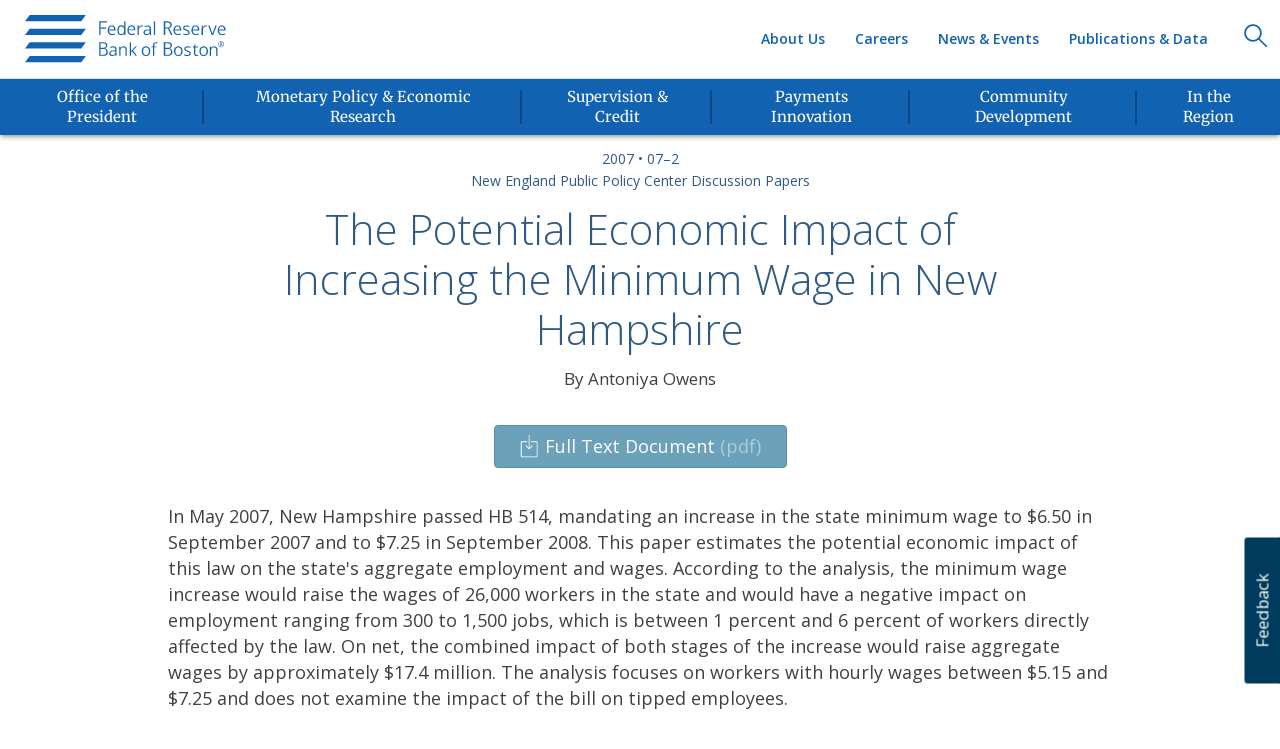

--- FILE ---
content_type: text/html; charset=utf-8
request_url: https://www.bostonfed.org/publications/new-england-public-policy-center-discussion-paper/2007/the-potential-economic-impact-of-increasing-the-minimum-wage-in-new-hampshire.aspx
body_size: 9744
content:
<!DOCTYPE html>
















<html lang="en" class="">
<head>
    <meta charset="utf-8" />
    <meta http-equiv="X-UA-Compatible" content="IE=edge" />
        <!-- Google Tag Manager -->
        <script>
            // ReSharper disable CoercedEqualsUsing
            (function (w, d, s, l, i) {
                w[l] = w[l] || []; w[l].push({
                    'gtm.start':
                        new Date().getTime(), event: 'gtm.js'
                }); var f = d.getElementsByTagName(s)[0],
                    j = d.createElement(s), dl = l != 'dataLayer' ? '&l=' + l : ''; j.async = true; j.src =
                        '//www.googletagmanager.com/gtm.js?id=' + i + dl; f.parentNode.insertBefore(j, f);
            })(window, document, 'script', 'dataLayer', 'GTM-KRN9JH');
            // ReSharper enable CoercedEqualsUsing
        </script>
        <!-- End Google Tag Manager -->
    <meta name="viewport" content="width=device-width, initial-scale=1" />
    <meta name="msapplication-config" content="browserconfig.xml" />
    <meta name="application-name" content="Federal Reserve Bank of Boston" />
    <meta property="article:modified_time" content="2007-07-01T15:32:00.000Z" />
    <meta property="article:published_time" content="2007-07-01T15:32:00.000Z" />
    <meta name="author" content="Federal Reserve Bank of Boston" />
    <meta name="copyright" content="Federal Reserve Bank of Boston" />
    <meta name="distribution" content="global" />
    <meta name="language" content="en" />
    <meta name="msapplication-notification" content="frequency=30; polling-uri=assets/frbnotification1.xml; polling-uri2=assets/frbnotification2.xml; polling-uri3=assets/frbnotification3.xml; polling-uri4=assets/frbnotification4.xml; polling-uri5=assets/frbnotification5.xml;" />
    <meta name="msapplication-square150x150logo" content="/-/media/FRB/FavIcons/ms-icon-150x150_png.png" />
    <meta name="msapplication-square310x310logo" content="/-/media/FRB/FavIcons/ms-icon-310x310_png.png" />
    <meta name="msapplication-square70x70logo" content="/-/media/FRB/FavIcons/ms-icon-70x70_png.png" />
    <meta name="msapplication-tilecolor" content="#003A5D" />
    <meta name="msapplication-tileimage" content="/-/media/FRB/FavIcons/ms-icon-310x310_png.png?mh=150&mw=310" />
    <meta name="msapplication-wide310x150logo" content="/-/media/FRB/FavIcons/ms-icon-310x150_png.png" />
    <meta itemprop="name" content="The Potential Economic Impact of Increasing the Minimum Wage in New Hampshire" />
    <meta name="noemail" content="http://www.bostonfed.org/Legal/NoSpamHarvesting" />
    <meta property="og:image" content="https://www.bostonfed.org/-/media/Images/2016/07/22/22/27/22/neppc-discussion-paper-07-2-2007.jpg" />
    <meta property="og:site_name" content="Federal Reserve Bank of Boston" />
    <meta property="og:title" content="The Potential Economic Impact of Increasing the Minimum Wage in New Hampshire" />
    <meta name="rating" content="Safe for Kids" />
    <meta name="twitter:card" content="https://www.bostonfed.org/-/media/Images/2016/07/22/22/27/22/neppc-discussion-paper-07-2-2007.jpg" />
    <meta name="twitter:creator" content="Federal Reserve Bank of Boston" />
    <meta name="twitter:image" content="https://www.bostonfed.org/-/media/Images/2016/07/22/22/27/22/neppc-discussion-paper-07-2-2007.jpg" />
    <meta name="twitter:image_src" content="/-/media/FRB/FavIcons/ms-icon-310x310_png.png" />
    <meta name="twitter:site" content="Federal Reserve Bank of Boston" />
    <meta name="twitter:title" content="The Potential Economic Impact of Increasing the Minimum Wage in New Hampshire" />
    <meta name="publication_date" content="2007-07-01T15:32:00.000Z" />
    <meta http-equiv="last-modified" content="2016-11-03T17:28:02Z" />

    <title>The Potential Economic Impact of Increasing the Minimum Wage in New Hampshire - Federal Reserve Bank of Boston</title>


    
    <link rel="canonical" href="https://www.bostonfed.org/publications/new-england-public-policy-center-discussion-paper/2007/the-potential-economic-impact-of-increasing-the-minimum-wage-in-new-hampshire.aspx" />

    
    <link rel="shortcut icon" href="/favicon.ico" type="image/x-icon" />
    <link rel="icon" href="/favicon.ico" type="image/x-icon" />
        <link rel="apple-touch-icon" sizes="57x57" href="/-/media/FRB/FavIcons/apple-icon-57x57_png" />
        <link rel="apple-touch-icon" sizes="60x60" href="/-/media/FRB/FavIcons/apple-icon-60x60_png" />
        <link rel="apple-touch-icon" sizes="72x72" href="/-/media/FRB/FavIcons/apple-icon-72x72_png" />
        <link rel="apple-touch-icon" sizes="76x76" href="/-/media/FRB/FavIcons/apple-icon-76x76_png" />
        <link rel="apple-touch-icon" sizes="114x114" href="/-/media/FRB/FavIcons/apple-icon-114x114_png" />
        <link rel="apple-touch-icon" sizes="120x120" href="/-/media/FRB/FavIcons/apple-icon-120x120_png" />
        <link rel="apple-touch-icon" sizes="144x144" href="/-/media/FRB/FavIcons/apple-icon-144x144_png" />
        <link rel="apple-touch-icon" sizes="152x152" href="/-/media/FRB/FavIcons/apple-icon-152x152_png" />
        <link rel="apple-touch-icon" sizes="180x180" href="/-/media/FRB/FavIcons/apple-icon-180x180_png" />
        <link rel="mask-icon" href="/-/media/FRB/FavIcons/safari-pinned-tab.svg" color="#003a5d">
        <link rel="icon" type="image/png" sizes="16x16" href="/-/media/FRB/FavIcons/favicon-16x16_png" />
    <link rel="icon" type="image/png" sizes="32x32" href="/-/media/FRB/FavIcons/favicon-32x32_png" />
    <link rel="icon" type="image/png" sizes="96x96" href="/-/media/FRB/FavIcons/favicon-96x96_png" />
    <link rel="icon" type="image/png" sizes="192x192" href="/-/media/FRB/FavIcons/favicon-96x96_png" />
    <link rel="icon" type="image/png" sizes="194x194" href="/-/media/FRB/FavIcons/favicon-194x194_png" />
    <link rel="manifest" href="/manifest.json" />
    
    <link rel="alternate" type="application/rss+xml" title="BostonFed RSS News" href="https://www.bostonfed.org/feeds/rss_news.xml" />
    <link rel="alternate" type="application/rss+xml" title="BostonFed RSS Research" href="https://www.bostonfed.org/feeds/rss_research.xml" />
    <link rel="alternate" type="application/rss+xml" title="BostonFed RSS Speeches" href="https://www.bostonfed.org/feeds/rss_speeches.xml" />
    <link href="/Content/bootstrap/v3.3.6/css/bootstrap.min.css" rel="stylesheet"/>


    
    <link href="/Content/misc/media-query-change-detection-hack.css" rel="stylesheet"/>


    
    <link href="/Content/website.css" rel="stylesheet"/>

    <link href="/Content/components/topbar/topbar.min.css" rel="stylesheet"/>
<link href="/Content/components/navbar/frb-navbar.css" rel="stylesheet"/>
<link href="/Content/components/footer/footer.min.css" rel="stylesheet"/>
<link href="/Content/components/back-to-top/back-to-top.min.css" rel="stylesheet"/>
<link href="/Content/components/skip-to-content/skip-to-content.css" rel="stylesheet"/>
<link href="/Content/508.css" rel="stylesheet"/>

    
    <link href="/Content/components/HyperLinkList/hyper-link-list.css" rel="stylesheet" type="text/css" />
    <link href="/Content/pages/working-paper.css" rel="stylesheet" type="text/css" />

    <link href="/Content/components/carousel/carousel.min.css" rel="stylesheet"/>
<link href="/Content/components/footer-social-graphics/footer-social-graphics.min.css" rel="stylesheet"/>
<link href="/Content/components/featured-card/featured-card.css" rel="stylesheet"/>
<link href="/Content/components/featured-cards-list/featured-cards-list.css" rel="stylesheet"/>
<link href="/Content/components/columns-grid/columns-grid.css" rel="stylesheet"/>
<link href="/Content/components/card/card.css" rel="stylesheet"/>
<link href="/Content/components/person-profile-card/person-profile-card.css" rel="stylesheet"/>
<link href="/Content/components/person-detail/person-detail.css" rel="stylesheet"/>
<link href="/Content/components/hero/focal-img-hero.css" rel="stylesheet"/>
<link href="/Content/components/anchors-menu/anchors-smart-menu.css" rel="stylesheet"/>
<link href="/Content/components/organization-card/organization-card.css" rel="stylesheet"/>
<link href="/Content/components/related-contributing-business-areas/related-contributing-business-areas.css" rel="stylesheet"/>
<link href="/Content/components/tagbox/tagbox.min.css" rel="stylesheet"/>
<link href="/Content/components/person-card-2/person-card-2.css" rel="stylesheet"/>
<link href="/Content/components/related-links/related-links.css" rel="stylesheet"/>
<link href="/Content/components/scheduled-tagbox/scheduled-tagbox.css" rel="stylesheet"/>
<link href="/Content/components/topiccard/topic-card.css" rel="stylesheet"/>
<link href="/Content/components/gallery/gallery.css" rel="stylesheet"/>
<link href="/Content/components/gallery/image-slide.css" rel="stylesheet"/>
<link href="/Content/components/gallery/aside-image.css" rel="stylesheet"/>
<link href="/Content/components/event-agenda/agenda.css" rel="stylesheet"/>
<link href="/Content/components/download-button/download-button.css" rel="stylesheet"/>
<link href="/Content/components/super-video-wallpaper/super-video-wallpaper.css" rel="stylesheet"/>
<link href="/Content/components/dates/date.css" rel="stylesheet"/>
<link href="/Content/components/event-card/event-card.css" rel="stylesheet"/>
<link href="/Content/components/event-card/event-card-list.css" rel="stylesheet"/>
<link href="/Content/components/links/links.css" rel="stylesheet"/>
<link href="/Content/components/multi-step/multi-step.css" rel="stylesheet"/>
<link href="/Content/components/bullet/bullet.css" rel="stylesheet"/>
<link href="/Content/components/search-component/close-button-round.css" rel="stylesheet"/>
<link href="/Content/components/site-search/site-search.css" rel="stylesheet"/>
<link href="/Content/components/accordion/accordion.css" rel="stylesheet"/>
<link href="/Content/components/parallax-scrolling/parallax.css" rel="stylesheet"/>
<link href="/Content/components/issue-card/issue-card.css" rel="stylesheet"/>
<link href="/Content/components/subscribe-card/subscribe-card.css" rel="stylesheet"/>
<link href="/Content/components/article-list/article-list-noless.css" rel="stylesheet"/>
<link href="/Content/components/breadcrumbs/breadcrumbs.css" rel="stylesheet"/>
<link href="/Content/components/misc-card/president-card.css" rel="stylesheet"/>
<link href="/Content/components/misc-card/mslp-card.css" rel="stylesheet"/>
<link href="/Content/components/misc-card/social-card.css" rel="stylesheet"/>
<link href="/Content/components/wp-initiative-label/wp-inititiave-label.css" rel="stylesheet"/>
<link href="/Content/components/feedback-form/feedback-form.css" rel="stylesheet"/>


    <link href="/Content/misc/responsive-col-heights.css" rel="stylesheet"/>


    <link rel="stylesheet" type="text/css" href="https://fonts.googleapis.com/css?family=Open+Sans:300italic,400italic,600italic,400,300,600">

    <link href="/Content/vendor/focuspoint/focuspoint.css" rel="stylesheet" />
</head>
<body class=''>

        <!-- Google Tag Manager (no script) -->
        <noscript>
            <iframe title="ga" src="//www.googletagmanager.com/ns.html?id=GTM-KRN9JH"
                    height="0" width="0" style="display:none;visibility:hidden"></iframe>
        </noscript>
        <!-- End Google Tag Manager (no script) -->

    <!--googleoff: index-->
            <a class="skip-to-content" href="#main-content">Skip to Content</a>
    <script src="/Scripts/vendor/jquery/jquery-3.7.0.min.js"></script>
<script src="/Scripts/vendor/bootstrap/bootstrap-4.0.0.min.js"></script>
<script src="/Scripts/vendor/picturefill/pf.mutation.min.js"></script>
<script src="/Scripts/vendor/picturefill/picturefill.js"></script>

    <script src="/Scripts/misc/media-query-change-detection-hack.js"></script>


    














<div class="header-section">









<div id="topbar">
    <ul class="list-inline">
        <li>
            <span>
                Public Service That Makes a Difference<sup>®</sup>
            </span>
        </li>
    </ul>
</div>











    <nav class="navbar navbar-default " role="navigation" aria-label="Main Navigation">
        <div class="container-fluid">
            <div class="navbar-header" style="">
                









        <a href="/Home.aspx" class="navbar-brand " role="presentation">
            <img src="/-/media/FRB/GlobalHeader/logo1xpng.svg" alt="Boston Fed logo)" role="presentation" />
        </a>

            </div>
            <button type="button" class="navbar-toggle " onclick="FRB.header.toggleMenu()" aria-controls="primary-menu-container">
                <span class="mobile-menu-expand">Menu</span>
                <div class="mobile-menu-expand-icon">
                    <img src="/-/media/FRB/GlobalHeader/nav_down_arrow_svg.svg" class="mme-open" alt="Open Navigation Menu" />
                    <img src="/-/media/FRB/GlobalHeader/close_icon_svg.svg" class="mme-close" alt="Close Navigation" />
                </div>
            </button>
            <div class="navbar-search " style="float: right;">
                









        <a href="javascript:void(0);" class="navbar-brand nav-search-icon" role="presentation">
            <img src="/-/media/FRB/GlobalHeader/searchicon1xpng.svg" alt="Search)" role="presentation" />
        </a>

            </div>
            <div class="navbar-collapse collapse secondary-menu-container" style="">
                










    <ul class="nav navbar-nav top-menu">
                    <li>
<a href="/publications-and-data.aspx" title="Publications &amp; Data" >Publications &amp; Data</a>                    </li>
                    <li>
<a href="/news-and-events.aspx" title="News &amp; Events" >News &amp; Events</a>                    </li>
                    <li>
<a href="/careers.aspx" title="Careers" >Careers</a>                    </li>
                    <li>
<a href="/about-the-boston-fed.aspx" title="About Us" >About Us</a>                    </li>
    </ul>


            </div>
            <div id="primary-menu-container" class="navbar-collapse visible-lg-block visible-md-block" style="">
                <div class="measuringWrapper">
                    









        <div class="nav-list-wrapper">
              <ul class="nav navbar-nav bottom-menu">
                          <!-- Mobile version of menu item -->
                          <li class="dropdown has-children clearfix">
                              <a href="/office-of-the-president.aspx" class="dropdown-toggle child-link" title="Office of the President">
                                  <span class="primary-menu-title-text">Office of the President</span>
                              </a>
                          </li>
                          <!-- Lg and Md version of menu item-->
                          <li class="hidden-xs hidden-sm dropdown clearfix">
                              <a class="primary-menu-title" href="/office-of-the-president.aspx">
                                  <div class="nav-menu-card-img-wrapper">
                                      <img src="/-/media/FRB/Components/Mezzanine/icn-president.svg?la=en&amp;hash=5156F3242DE488FA1FD343062CF99100" class="svg-get-data" alt="icn-president" />
                                  </div>
                                  <span class="primary-menu-title-text">Office of the President</span>
                              </a>
                          </li>
                          <!-- Mobile version of menu item -->
                          <li class="dropdown has-children clearfix">
                              <a href="/monetary-policy-and-economic-research.aspx" class="dropdown-toggle child-link" title="Monetary Policy &amp; Economic Research">
                                  <span class="primary-menu-title-text">Monetary Policy &amp; Economic Research</span>
                              </a>
                          </li>
                          <!-- Lg and Md version of menu item-->
                          <li class="hidden-xs hidden-sm dropdown clearfix">
                              <a class="primary-menu-title" href="/monetary-policy-and-economic-research.aspx">
                                  <div class="nav-menu-card-img-wrapper">
                                      <img src="/-/media/FRB/Components/Mezzanine/icn-monetary_policy.svg?la=en&amp;hash=6A716686B039B2EDF879918F79680F81" class="svg-get-data" alt="icn-monetary_policy" />
                                  </div>
                                  <span class="primary-menu-title-text">Monetary Policy &amp; Economic Research</span>
                              </a>
                          </li>
                          <!-- Mobile version of menu item -->
                          <li class="dropdown has-children clearfix">
                              <a href="/supervision-and-regulation.aspx" class="dropdown-toggle child-link" title="Supervision &amp; Credit">
                                  <span class="primary-menu-title-text">Supervision &amp; Credit</span>
                              </a>
                          </li>
                          <!-- Lg and Md version of menu item-->
                          <li class="hidden-xs hidden-sm dropdown clearfix">
                              <a class="primary-menu-title" href="/supervision-and-regulation.aspx">
                                  <div class="nav-menu-card-img-wrapper">
                                      <img src="/-/media/FRB/Components/Mezzanine/icn-supervision_and_credit.svg?la=en&amp;hash=C8D3998C954234BE9384E13BE9092A3D" class="svg-get-data" alt="icn-supervision_and_credit" />
                                  </div>
                                  <span class="primary-menu-title-text">Supervision &amp; Credit</span>
                              </a>
                          </li>
                          <!-- Mobile version of menu item -->
                          <li class="dropdown has-children clearfix">
                              <a href="/payments-innovation.aspx" class="dropdown-toggle child-link" title="Payments Innovation">
                                  <span class="primary-menu-title-text">Payments Innovation</span>
                              </a>
                          </li>
                          <!-- Lg and Md version of menu item-->
                          <li class="hidden-xs hidden-sm dropdown clearfix">
                              <a class="primary-menu-title" href="/payments-innovation.aspx">
                                  <div class="nav-menu-card-img-wrapper">
                                      <img src="/-/media/FRB/Components/Mezzanine/icn-payment_studies.svg?la=en&amp;hash=353E1C115DE463F922F651D7316CCD7F" class="svg-get-data" alt="icn-payment_studies" />
                                  </div>
                                  <span class="primary-menu-title-text">Payments Innovation</span>
                              </a>
                          </li>
                          <!-- Mobile version of menu item -->
                          <li class="dropdown has-children clearfix">
                              <a href="/community-development.aspx" class="dropdown-toggle child-link" title="Community Development">
                                  <span class="primary-menu-title-text">Community Development</span>
                              </a>
                          </li>
                          <!-- Lg and Md version of menu item-->
                          <li class="hidden-xs hidden-sm dropdown clearfix">
                              <a class="primary-menu-title" href="/community-development.aspx">
                                  <div class="nav-menu-card-img-wrapper">
                                      <img src="/-/media/FRB/Components/Mezzanine/icn-community_development.svg?la=en&amp;hash=51D068C4302C6B5489B6333BAB2208FB" class="svg-get-data" alt="icn-community_development" />
                                  </div>
                                  <span class="primary-menu-title-text">Community Development</span>
                              </a>
                          </li>
                          <!-- Mobile version of menu item -->
                          <li class="dropdown has-children clearfix">
                              <a href="/in-the-region.aspx" class="dropdown-toggle child-link" title="In the Region">
                                  <span class="primary-menu-title-text">In the Region</span>
                              </a>
                          </li>
                          <!-- Lg and Md version of menu item-->
                          <li class="hidden-xs hidden-sm dropdown clearfix">
                              <a class="primary-menu-title" href="/in-the-region.aspx">
                                  <div class="nav-menu-card-img-wrapper">
                                      <img src="/-/media/FRB/Components/Mezzanine/icn-in_the_region.svg?la=en&amp;hash=382A1AF6E97F5E5F67189DA46CA414F2" class="svg-get-data" alt="icn-in_the_region" />
                                  </div>
                                  <span class="primary-menu-title-text">In the Region</span>
                              </a>
                          </li>
              </ul>
        </div>


                    










    <ul class="nav navbar-nav top-menu">
                    <li>
<a href="/publications-and-data.aspx" title="Publications &amp; Data" >Publications &amp; Data</a>                    </li>
                    <li>
<a href="/news-and-events.aspx" title="News &amp; Events" >News &amp; Events</a>                    </li>
                    <li>
<a href="/careers.aspx" title="Careers" >Careers</a>                    </li>
                    <li>
<a href="/about-the-boston-fed.aspx" title="About Us" >About Us</a>                    </li>
    </ul>


                    










        <div class="nav-list-wrapper">
    <ul class="nav navbar-nav third-level-menu">
                    <li>
<a href="/contact-us.aspx" title="Contact Us" >Contact Us</a>                    </li>
                    <li>
<a href="/about-the-boston-fed/visitor-information-and-directions.aspx" title="Directions &amp; Visitor Info" >Directions &amp; Visitor Information</a>                    </li>
                    <li>
<a href="/reserve-bank-services.aspx" title="Reserve Bank Services" >Reserve Bank Services</a>                    </li>
                    <li>
<a href="/WebForms/e-mail-alerts-subscribe.aspx" >Subscribe</a>                    </li>
    </ul>
        </div>



                </div>
            </div>
        </div>
    </nav>
</div>








<div id="search-container">
    <div>
        <input id="s" class="" name="s" type="search" required="required" data-js="searchInput">
    </div>
</div>
<div id="search-container-label">
    <div>
        <label for="s">Search</label>
    </div>
</div>
<script type="text/javascript">

</script>


<!--googleon: index-->
<main id="main-content" role="main" tabindex="-1">
    










    <div class="container working-container-centered">
        









    <div class="row mast-head-row" >
        







    <div class="col-lg-12 col-md-12 col-sm-12 col-xs-12 center-block text-center ">
        

















<header class="masthead">
        <h1>
                <span class="volume">
                        <a href="/publications-and-data.aspx#/search?vol=afaabdd88a5f4083a7e46252d1f04a99">2007</a>
                </span>
            &bull;
                <span class="issue">
07–2                </span>
        </h1>
            <h1 class="series"><a href="/publications/new-england-public-policy-center-discussion-paper.aspx">New England Public Policy Center Discussion Papers</a></h1>
    </header>

    </div>

    </div>










    <div class="row working-paper-title-row" >
        







    <div class="col-lg-8 col-md-8 col-sm-10 col-xs-12 center-block text-center ">
        











    <div class="tag-box-container">
                    <div class="content-heading clearfix">
                        <h1 tabindex="0" class="text- tag-box-none title">
The Potential Economic Impact of Increasing the Minimum Wage in New Hampshire                            <img alt="The Potential Economic Impact of Increasing the Minimum Wage in New Hampshire" role="presentation" src="/-/media/FRB/Arrows/arrw-right-secondary_svg.svg" class="tag-box-heading-arrow" />
                        </h1>
                    </div>

        
    </div>

    </div>

    </div>










    <div class="row working-paper-by-author-row" >
        







    <div class="col-lg-12 col-md-12 col-sm-12 col-xs-12 center-block text-center ">
        











    <div class="tag-box-container">
                    <div class="tag-box-content clearfix">
                                <span tabindex="0" class="center text-tag " role="presentation">
                                    By Antoniya Owens
                                </span>
                    </div>

        
    </div>

    </div>

    </div>










    <div class="row working-paper-download-bttn-row" >
        







    <div class="col-lg-11 col-md-12 col-sm-12 col-xs-12 text-center center-block text-center">
        





  






<div id="38cfc6acc05e45cfa039923c147caf73" class="btn-group segmented-buttons">







        <a href="/-/media/Documents/Workingpapers/PDF/neppcdp0702.pdf" class="btn button-1 download-button  main-segment " role="button" download>
            
            Full Text Document
                <span class="download-file-extension">(pdf)</span>
        </a>
    </div>

<script type="text/javascript">
    (function () {
        var bttnsContainer = $('#38cfc6acc05e45cfa039923c147caf73');
        var allSegments = bttnsContainer.find('.btn:not(.main-segment)');
        var mainSegmentWidth = bttnsContainer.find('.main-segment').outerWidth();
        var moreSegmentWidth = bttnsContainer.find('.more-segment').outerWidth();

        var mainSegment = bttnsContainer.find('.main-segment');
        var moreSegment = bttnsContainer.find('.more-segment');

        function hideSegmentsThatDontFit(containerWidth) {
            //console.log('screen width: ' + containerWidth);
            //console.log('segments length : ' + allSegments.length);
            // start counting from end of list and check which anchors need hiding
            for (var i = allSegments.length - 1; i > 0; i--) {
                var currentWidth = 0;
                var sliced = allSegments.slice(0, i);
                //console.log('segments minus one length: ' + sliced.length);
                $(sliced).each(function () {
                    var w = $(this).outerWidth();
                    currentWidth += w;
                    //console.log(w + "; " + currentWidth);
                });

                //console.log('hide ' + i + "th item: " + ((currentWidth + moreSegmentWidth + mainSegmentWidth) > containerWidth) + ', avail. width: ' + containerWidth + ", curr. width: " + (currentWidth + moreSegmentWidth + mainSegmentWidth));
                if ((currentWidth + moreSegmentWidth + mainSegmentWidth) > containerWidth) {
                    // hide the anchor and add to drop down list
                    $(allSegments[i - 1]).hide();
                } else {
                    $(allSegments[i - 1]).show();
                }
            }

            // check if there's engouth space for the last button (after hiding all the other ones)
            if (mainSegment.outerWidth() + (moreSegment.length > 0 ? moreSegment.outerWidth() : 0) >= containerWidth) {
                //moreSegment.hide();
                moreSegment.addClass('temp');
                mainSegment.addClass('temp');
                moreSegment.prev('br').css('display', 'block');
            } else {
                //moreSegment.show();
                moreSegment.removeClass('temp');
                mainSegment.removeClass('temp');
                moreSegment.prev('br').css('display', 'none');
            }
        }

        $(document).on("min-width-320px", function () {
            hideSegmentsThatDontFit(310);
        });
        $(document).on("min-width-400px", function () {
            hideSegmentsThatDontFit(380);
        });
        $(document).on("min-width-480px", function () {
            hideSegmentsThatDontFit(455);
        });
        $(document).on("min-width-560px", function () {
            hideSegmentsThatDontFit(540);
        });
        $(document).on("min-width-640px", function () {
            hideSegmentsThatDontFit(620);
        });
        $(document).on("min-width-720px", function () {
            hideSegmentsThatDontFit(680);
        });
        $(document).on("min-width-768px", function () {
            hideSegmentsThatDontFit(730);
        });
        $(document).on("min-width-992px", function () {
            hideSegmentsThatDontFit(960);
        });
        $(document).on("min-width-1200px", function () {
            hideSegmentsThatDontFit(1110);
        });

    })();
</script>
    </div>

    </div>










    <div class="row working-paper-text-row" >
        







    <div class="col-lg-10 col-md-10 col-sm-10 col-xs-12 center-block ">
        











    <div class="tag-box-container introduction">
                    <div class="tag-box-content clearfix">
<p> In May 2007, New Hampshire passed HB 514, mandating an increase in the state minimum wage to $6.50 in September 2007 and to $7.25 in September 2008. This paper estimates the potential economic impact of this law on the state's aggregate employment and wages. According to the analysis, the minimum wage increase would raise the wages of 26,000 workers in the state and would have a negative impact on employment ranging from 300 to 1,500 jobs, which is between 1 percent and 6 percent of workers directly affected by the law. On net, the combined impact of both stages of the increase would raise aggregate wages by approximately $17.4 million. The analysis focuses on workers with hourly wages between $5.15 and $7.25 and does not examine the impact of the bill on tipped employees.</p>
<p> This Discussion Paper builds on similar research completed by the Center in 2006, <a href="/economic/neppc/researchreports/2006/rr0601.htm">The Potential Economic Impact of Increasing the Minimum Wage in Massachusetts</a>.</p>
<p> To review other Center research about regional labor market trends and demographics, please visit our <a href="/economic/neppc/allpubs.htm">research index</a>.</p>                    </div>

        











<a id="SimpleLinkButon_b257b39b425145eea1385e6529b9d847" class="btn button-4" href="#" role="button" aria-pressed="false" aria-label="see more" target="">see more</a>

    </div>

    </div>

    </div>










    <div class="row working-paper-share-icons-row" >
        







    <div class="col-lg-12 col-md-12 col-sm-12 col-xs-12 section-1 center-block text-center">
        


















    <ul class="list-inline text-center " id="FooterSocialGraphics_216a55852e2a48929a5f20d6b5a277cd">
            <li style="height: 40px; width: 40px; border-left: 1px solid #b0b4b9; border-top: 1px solid #b0b4b9; border-bottom: 1px solid #b0b4b9;" class="shared">
                    <a class="svg social-icon shared" target="" href="mailto:?Subject=The%20Potential%20Economic%20Impact%20of%20Increasing%20the%20Minimum%20Wage%20in%20New%20Hampshire&amp;Body=https%3a%2f%2fwww.bostonfed.org%2fpublications%2fnew-england-public-policy-center-discussion-paper%2f2007%2fthe-potential-economic-impact-of-increasing-the-minimum-wage-in-new-hampshire.aspx" onclick=";" style="text-decoration: none;">
        <div style="position: absolute; top: 8px;">
            <img src="/-/media/FRB/GlobalFooter/social-email-icn.png" alt="social-email-icn" title="" class="svg social-icon " />
            <span>share</span>
        </div>
    </a>

            </li>
            <li style="height: 40px; width: 40px; border-left: 1px solid #b0b4b9; border-top: 1px solid #b0b4b9; border-bottom: 1px solid #b0b4b9;margin-left: -5px;" class="shared">
                    <a class="svg social-icon shared" target="_blank" href="https://twitter.com/share?via=bostonfed&amp;url=https%3a%2f%2fwww.bostonfed.org%2fpublications%2fnew-england-public-policy-center-discussion-paper%2f2007%2fthe-potential-economic-impact-of-increasing-the-minimum-wage-in-new-hampshire.aspx&amp;text=The+Potential+Economic+Impact+of+Increasing+the+Minimum+Wage+in+New+Hampshire" onclick="javascript:window.open(this.href, &#39;&#39;, &#39;menubar=no,toolbar=no,resizable=yes,scrollbars=yes,height=600,width=600&#39;);" style="text-decoration: none;">
        <div style="position: absolute; top: 8px;">
            <img src="/-/media/FRB/GlobalFooter/x-logo-bostonfed-share.png" alt="" title="" class="svg social-icon " />
            <span>share</span>
        </div>
    </a>

            </li>
            <li style="height: 40px; width: 40px; border-left: 1px solid #b0b4b9; border-top: 1px solid #b0b4b9; border-bottom: 1px solid #b0b4b9;margin-left: -5px;margin-left: -5px;" class="shared">
                    <a class="svg social-icon shared" target="_blank" href="https://www.linkedin.com/shareArticle?url=https%3a%2f%2fwww.bostonfed.org%2fpublications%2fnew-england-public-policy-center-discussion-paper%2f2007%2fthe-potential-economic-impact-of-increasing-the-minimum-wage-in-new-hampshire.aspx&amp;mini=true&amp;title=The+Potential+Economic+Impact+of+Increasing+the+Minimum+Wage+in+New+Hampshire&amp;summary=&amp;source=@bostonfed" onclick="javascript:window.open(this.href, &#39;&#39;, &#39;menubar=no,toolbar=no,resizable=yes,scrollbars=yes,height=600,width=600&#39;);" style="text-decoration: none;">
        <div style="position: absolute; top: 8px;">
            <img src="/-/media/FRB/GlobalFooter/social-linkedin-icn.png" alt="social-linkedin-icn" title="" class="svg social-icon " />
            <span>share</span>
        </div>
    </a>

            </li>
            <li style="height: 40px; width: 40px; border-left: 1px solid #b0b4b9; border-top: 1px solid #b0b4b9; border-bottom: 1px solid #b0b4b9;margin-left: -5px;margin-left: -5px;border-right: 1px solid #b0b4b9;margin-left: -5px;" class="shared">
                    <a class="svg social-icon shared" target="_blank" href="https://www.facebook.com/sharer/sharer.php?u=https%3a%2f%2fwww.bostonfed.org%2fpublications%2fnew-england-public-policy-center-discussion-paper%2f2007%2fthe-potential-economic-impact-of-increasing-the-minimum-wage-in-new-hampshire.aspx" onclick="javascript: window.open(this.href, &#39;targetWindow&#39;, &#39;toolbar=no,location=0,status=no,menubar=no,scrollbars=yes,resizable=yes,width=600,height=250&#39;);" style="text-decoration: none;">
        <div style="position: absolute; top: 8px;">
            <img src="/-/media/FRB/GlobalFooter/social-facebook-icn.png" alt="social-facebook-icn" title="" class="svg social-icon " />
            <span>share</span>
        </div>
    </a>

            </li>
    </ul>


<script type="text/javascript">
    $(document).ready(function () {
        FRB.svgImgToInlineSvg.replaceSvgImgWithSvgInline("#FooterSocialGraphics_216a55852e2a48929a5f20d6b5a277cd img");
    })
</script>


    </div>

    </div>

    </div>










    <div class="working-paper-container-full-width">
        










    <div class="container working-paper-container-inner">
        









    <div class="row bottom-half-row" >
        







    <div class="col-lg-8 col-md-8 col-sm-12 col-xs-12 col-lg-push-4 col-md-push-4 content-column ">
        










<div id="Accordion_af60f04265824994ac1a0679080deb11" class="accordion-buttons-container clearfix">
    <a href="#" class="closeall tab-controller">
        <img class="up" src="/-/media/FRB/components/anchorsmenu/arrw-up-secondary_svg.svg" role="presentation" alt="up" />
        collapse all
    </a>
    <a href="#" class="openall tab-controller">
        <img class="down" src="/-/media/FRB/components/anchorsmenu/arrw-down-secondary_svg.svg" role="presentation" alt="down"/>
        expand all
    </a>
</div>

<div class="panel-group frb" id="8033cd94c3924e0f94cfa58ee927c0b4" role="tablist" aria-multiselectable="true" style="clear:both">
        <div class="panel panel-default">
            <div class="panel-heading">
                <h4 class="panel-title heading-1 " data-toggle="collapse" data-target="#collapse1">
                    <img class="up" src="/-/media/FRB/components/anchorsmenu/arrw-up-secondary_svg.svg" alt="up" role="presentation" />
                    <img class="down" src="/-/media/FRB/components/anchorsmenu/arrw-down-secondary_svg.svg" alt="down" role="presentation"/>
                    <span class="heading-title-text">Resources</span>
                </h4>
            </div>
            <div id="collapse1" role="tab" class="panel-collapse collapse show">
                <div class="panel-body">
                    





  





    <div id="id_e73f6d71a4cd461da586af78851d5b1f">
        <ul class="resource-link-list list-unstyled">
                        <li>
                            






        <a href="/-/media/Documents/Workingpapers/PDF/neppcdp0702.pdf" class="btn download-link   " role="button" download>
            
            Full Text Document
                <span class="download-file-extension">(pdf)</span>
        </a>

                        </li>
        </ul>
    </div>

                </div>
            </div>
        </div>
</div>

<script type="text/javascript">

    //$('#8033cd94c3924e0f94cfa58ee927c0b4').on('show.bs.collapse', function () {
    //if(!showAllClicked)
    //$('#8033cd94c3924e0f94cfa58ee927c0b4 .in').collapse('hide');
    //});

    // callbacks for expand/collapse all buttons
    $('#Accordion_af60f04265824994ac1a0679080deb11 .closeall').on('click', function (evt) {
        evt.preventDefault();
        evt.stopPropagation();
        $('#8033cd94c3924e0f94cfa58ee927c0b4 .panel-collapse').collapse('hide');
    });

    $('#Accordion_af60f04265824994ac1a0679080deb11 .openall').on('click', function (evt) {
        evt.preventDefault();
        evt.stopPropagation();
        $('#8033cd94c3924e0f94cfa58ee927c0b4 .panel-collapse').collapse('show');
    });

    var initialCollapsed = false;

    function collapseForMobile() {
        if (!initialCollapsed) {
            $('.panel-collapse.in').removeClass('in');
            $('#8033cd94c3924e0f94cfa58ee927c0b4 .panel-collapse').collapse('hide');
            initialCollapsed = true;
        }
    }
    $(document).one("min-width-320px", collapseForMobile);
    $(document).one("min-width-480px", collapseForMobile);
    $(document).one("min-width-640px", collapseForMobile);

</script>
    </div>








    <div class="col-lg-4 col-md-4 col-sm-12 col-xs-12 col-lg-pull-8 col-md-pull-8 side-column ">
        







<aside class="">













    <div class="hyperlinklist clearfix">
                <div class="content-heading clearfix">
                    <h1 tabindex="0" class="heading-3-1">
                        Site Topics
                    </h1>
                </div>
                    <ul class="list-inline">
                        <li>
                                <a href="/monetary-policy-and-economic-research.aspx" title="Monetary Policy &amp; Economic Research" target="">
                            <span class="tag">Monetary Policy & Economic Research</span>
                                </a>
                            ,                         </li>
                        <li>
                                <a href="/in-the-region.aspx" title="In the Region" target="">
                            <span class="tag">In the Region</span>
                                </a>
                                                    </li>
                    </ul>

    </div>




























</aside>
    </div>

    </div>

    </div>

    </div>











    <div class="container working-paper-bottom-section-container">
        









    <div class="row bottom-section-row" >
        







    <div class="col-lg-12 col-md-12 col-sm-12 col-xs-12 side-column ">
        













                <div class="related-contributing-business-areas content-heading clearfix col-xs-12">
                    <h1 tabindex="0" class="tag-box  text-left tag-box-none heading-1">
                    <ul class="list-inline">
                        <li class="link-title">
Contributing business areas                                <img alt="Contributing business areas" role="presentation" src="/-/media/FRB/Arrows/arrw-right-secondary_svg.svg" style="display: none" />
                        </li>
                            <li class="link-item" style="margin-left: 30px;">















    















    <a id="SuperLinkButton_3a7d1951874d42e09a4f1c8f175a9cb2" class="text-left" href="/about-the-boston-fed/business-areas/new-england-public-policy-center.aspx" role="button" aria-pressed="false" aria-label="New England Public Policy Center">New England Public Policy Center</a>
                            </li>
                    </ul>
                    </h1>
                </div>



    </div>

    </div>

    </div>

    









    <button id="openModalButton" type="button">
        <span class="svg-container" id="openModalButtonSvg">
        </span>
        <span id="openModalButtonText">Feedback</span>
    </button>
    <div id="surveyModal" class="hidden">
        <div id="surveyContent">
             <script>
     (function (t, e, s, n) {
         var o, a, c; t.SMCX = t.SMCX || [], e.getElementById(n) || (o = e.getElementsByTagName(s), a = o[o.length - 1], c = e.createElement(s), c.type = "text/javascript", c.async = !0, c.id = n, c.src = "https://widget.surveymonkey.com/collect/website/js/tRaiETqnLgj758hTBazgdx36tPPmbOetKpVVq6KU3GI_2BD9DQOfHuaW6eKh04WFt9.js", a.parentNode.insertBefore(c, a))
     })(window, document, "script", "smcx-sdk");</script>
            <svg class="frb-surveymonkey-close" xmlns="http://www.w3.org/2000/svg" width="16" height="16" viewBox="0 0 16 16" fill="none">
                <path d="M3.00049 3L13.0005 13" stroke="#003A5D" stroke-width="2" stroke-linecap="round" />
                <path d="M2.99995 13.0001L12.9999 3.00006" stroke="#003A5D" stroke-width="2" stroke-linecap="round" />
            </svg>
        </div>

    </div>
    <script type="text/javascript" src="/Scripts/Components/FeedbackForm/FeedbackForm.js">
    </script>

</main>
<!--googleoff: index-->
    <footer style="clear: both;" role="contentinfo" aria-label="footer">
        <div class="footer-container">
            <div class="container">
                <div class="footer-wrapper-row">
                    









    <div class="row" id=GridRow>
        







    <div class="col-lg-12 col-md-12 col-sm-12 col-xs-12 ">
        








<div class="footer-tweets" style="visibility:hidden;">
        <a href="https://x.com/BostonFed" alt="Boston Fed X" title="Twitter" class="twitter-logo"></a>
    <span class="tweet-container" id="tweet-container">
    </span>
</div>

    <script type="text/javascript">
        var FRBTwitter = FRBTwitter || {};
        FRBTwitter.ScreenName = "bostonfed";
    </script>
    <script src="/Vendors/twitter-post-fetcher/twitter-post-fetcher.js"></script>
    <script src="/Scripts/misc/tweets-processor.js" defer></script>


    </div>

    </div>










    <div class="row footer-sections-container" id=GridRow3>
        







    <div class="col-lg-7 col-md-6 col-sm-12 col-xs-12 ">
        









    <div class="row" id=GridRow2>
        







    <div class="col-lg-4 col-md-11 col-sm-4 col-xs-12 section-container ">
        









        <h3>
<a href="/about-the-boston-fed.aspx" title="About Us" >About Us</a>        </h3>
    <ul class="footer-links list-unstyled">
                <li>
<a href="/about-the-boston-fed.aspx#vip1" title="Leadership &amp; Organization" >Leadership &amp; Organization</a>                </li>
                <li>
<a href="/about-the-boston-fed/doing-business-with-us.aspx" title="Doing Business with Us" >Doing Business With Us</a>                </li>
                <li>
<a href="/careers.aspx" >Careers</a>                </li>
    </ul>

    </div>








    <div class="col-lg-4 col-md-11 col-sm-4 col-xs-12 section-container ">
        









        <h3>
<a href="/reserve-bank-services.aspx" title="Reserve Bank Services" >Reserve Bank Services</a>        </h3>
    <ul class="footer-links list-unstyled">
                <li>
<a href="/about-the-boston-fed/business-areas/cash-services.aspx" >Cash Services</a>                </li>
                <li>
<a href="/reserve-bank-services.aspx#district" title="Wholesale Payments" >Wholesale Payments</a>                </li>
    </ul>

    </div>








    <div class="col-lg-4 col-md-11 col-sm-3 col-xs-12 col-md-push-0 col-sm-push-1 section-container ">
        









        <h3>
<a href="/contact-us.aspx" title="Contact Us" >Contact Us</a>        </h3>
    <ul class="footer-links list-unstyled">
    </ul>

    </div>

    </div>

    </div>








    <div class="col-lg-5 col-md-6 col-sm-12 col-xs-12 section-container ">
        









    <div class="row" id=GridRow1>
        







    <div class="col-lg-12 col-md-12 col-sm-12 col-xs-12 ">
        






<div class="text-right footer-img-container">
    <img src="/-/media/FRB/GlobalFooter/frbb-building_jpg.jpg?la=en&amp;h=101&amp;w=101&amp;hash=1CDD71867C08724BF0DB8F65AD338C06" class="img-circle img-thumbnail" alt="frbb-building_jpg" />
</div>
<div class="text-right footer-directions-text">
    <h3>
<a href="/about-the-boston-fed/visitor-information-and-directions.aspx" >Visitor Information &amp; Directions</a>    </h3>
    <address>
        <ul class="list-unstyled">
            <li tabindex="0">600 Atlantic Avenue</li>
            <li tabindex="0">Boston, MA 02210-2204</li>
            <li>
<a href="https://www.google.com/maps/place/Federal+Reserve+Bank+of+Boston/@42.352723,-71.0556968,17z/data=!4m5!3m4!1s0x89e37081e94d9b6b:0x6e38db4571273a5!8m2!3d42.3527331!4d-71.0536419" class="open-map" target="_blank" title="Map" rel="noopener noreferrer" >map</a>            </li>
        </ul>
        <a href="tel:+16179733000">(617) 973-3000</a>
    </address>
</div>

<script type="application/ld+json">
{
    "@context": "http://schema.org",
    "@type": "LocalBusiness",
    "name": "Federal Reserve Bank of Boston",
    "telephone": "(617) 973.3000",
    "address":
    {
        "@type": "PostalAddress",
        "streetAddress": "600 Atlantic Avenue",
        "addressLocality": "Boston",
        "addressRegion": "MA",
        "postalCode": "02210-2204"
    }
}
</script>


    </div>

    </div>

    </div>

    </div>










    <div class="row" id=GridRow4>
        







    <div class="col-lg-12 col-md-12 col-sm-5 col-xs-12 col-md-push-0 col-sm-push-7 social-links text-right ">
        


















    <ul class="list-inline  " id="FooterSocialGraphics_1c6b00afd1f8487785a2d3aab1444aea">
            <li style="" class="">
                <a href="/WebForms/e-mail-alerts-subscribe.aspx" ><img src="/-/media/FRB/GlobalFooter/email.svg?la=en&amp;hash=66DEA1285748880BFF079C9DA3AA2FBD" class="svg social-icon" alt="email" /></a>
            </li>
            <li style="margin-left: -5px;" class="">
                <a href="https://www.facebook.com/bostonfed" target="_blank" title="Facebook" rel="noopener noreferrer" ><img src="/-/media/FRB/GlobalFooter/facebook-social-share-footer.svg?la=en&amp;hash=0E5861C2424A5CE157F8919ACC58F0D1" class="svg social-icon" alt="facebook-social-share-footer" /></a>
            </li>
            <li style="margin-left: -5px;margin-left: -5px;" class="">
                <a href="https://x.com/BostonFed" target="_blank" title="Twitter" rel="noopener noreferrer" ><img src="/-/media/FRB/GlobalFooter/x-logo-bostonfed-footer.svg?la=en&amp;hash=455D5EEB41158E4B66DAC5F8253AEDEC" class="svg social-icon" alt="X" /></a>
            </li>
            <li style="margin-left: -5px;margin-left: -5px;margin-left: -5px;" class="">
                <a href="https://www.youtube.com/user/FederalReserveBoston" target="_blank" title="YouTube" rel="noopener noreferrer" ><img src="/-/media/FRB/GlobalFooter/youtube_icon_svg.svg?la=en&amp;hash=99BF0947EEEE90ECBD6728DC8643A6EF" class="svg social-icon" alt="YouTube" /></a>
            </li>
            <li style="margin-left: -5px;margin-left: -5px;margin-left: -5px;margin-left: -5px;" class="">
                <a href="https://www.linkedin.com/company/bostonfed" target="_blank" title="LinkedIn" rel="noopener noreferrer" ><img src="/-/media/FRB/GlobalFooter/linkedin_icon_svg.svg?la=en&amp;hash=EA80FC49C1611C000431616EDA76A896" class="svg social-icon" alt="LinkedIn" /></a>
            </li>
            <li style="margin-left: -5px;margin-left: -5px;margin-left: -5px;margin-left: -5px;margin-left: -5px;" class="">
                <a href="/feeds.aspx" title="The Federal Reserve Bank of Boston RSS 1.0 Feeds" ><img src="/-/media/FRB/GlobalFooter/rss_icon_svg.svg?la=en&amp;hash=0D288383A810A7A96A70AC166103AE3F" class="svg social-icon" alt="RSS Feeds" /></a>
            </li>
    </ul>


<script type="text/javascript">
    $(document).ready(function () {
        FRB.svgImgToInlineSvg.replaceSvgImgWithSvgInline("#FooterSocialGraphics_1c6b00afd1f8487785a2d3aab1444aea img");
    })
</script>
















    
            <p class="class">















    <a id="SuperLinkButton_35df5e9f68c94f76914e9efaa0ebaf20" class="get-updates-link-container" href="/WebForms/e-mail-alerts-subscribe.aspx" role="button" aria-pressed="false" aria-label="Get Email Updates From The Boston Fed">Get Email Updates From The Boston Fed</a>
            </p>

    </div>

    </div>










    <div class="row footer-utility-container-row" id=GridRow5>
        







    <div class="col-lg-12 col-md-12 col-sm-12 col-xs-12 footer-utility-container ">
        









    <div class="footer-utility-inner">
        









    <ul class="list-inline footer-utility-list">
                <li>
<a href="/about-the-boston-fed/termsofuse.aspx" title="Terms of Use &amp; Privacy" >Terms of Use &amp; Privacy</a>                </li>
                <li>
<a href="/data-privacy.aspx" >Data Privacy</a>                </li>
                <li>
<a href="/about-the-boston-fed/site-accessibility.aspx" title="Site Accessibility" >Site Accessibility</a>                </li>
                <li>
<a href="/about-the-boston-fed/feedback.aspx" title="Feedback" >Feedback</a>                </li>
    </ul>










    <span tabindex="0" class="footer-utility-copyright text-right">©  Federal Reserve Bank of Boston</span>


    </div>

    </div>

    </div>

                </div>
            </div>
        </div>
    </footer>









    
        <script src="/Scripts/misc/utilities.js"></script>
<script src="/Scripts/Components/Header/headtacular.js"></script>
<script src="/Scripts/Components/Header/header-nav.js"></script>
<script src="/Scripts/vendor/focuspoint/focuspoint-v2.js"></script>
<script src="/Scripts/vendor/type-it/typeit.min.js"></script>
<script src="/Scripts/jquery.waitforimages.min.js"></script>
<script src="/Scripts/misc/svg-img-to-inline-svg.js"></script>
<script src="/Scripts/Components/Cards/CardsModule.js"></script>
<script src="/Scripts/components/gallery/gallery.js"></script>
<script src="/scripts/Components/VideoWallpaper/VideoWallpaper.js"></script>
<script src="/Scripts/components/modaliframe/modaliframe.js"></script>


    <script src="/Scripts/pages/working-paper.js" type="text/javascript"></script>

    
    <div id="mediaQueryJsHack"></div>
    <script>
    var FRB = FRB || {};
    FRB.hash = "e2Bn95rm0UmWtzdT0cmB45wuV6FPUR4ahsInBGeL1cE=";
    </script>

    <script type="text/javascript">
        $(document).ready(function () {
            $('.focuspoint').focusPoint({ reCalcOnWindowResize: false, customReCalcTrigger: FRB.mediaQueries.registerForAllBreakpoints });
        })
    </script>
<script type="text/javascript"  src="/rzPVb/DlXM/qEyR/p4K4VJ/6/mE7OQc8kfGNph65E/bGdLUXc/QE9o/VhA2d1sB"></script></body>
</html>

--- FILE ---
content_type: text/html; charset=utf-8
request_url: https://www.surveymonkey.com/r/Z2S2MP2?embedded=1
body_size: 14940
content:
<!DOCTYPE html><html lang="en"><head><meta charSet="utf-8"/><link rel="apple-touch-icon" href="/apple-touch-icon-precomposed.png"/><link rel="apple-touch-icon" sizes="57x57" href="/apple-touch-icon-57x57-precomposed.png"/><link rel="apple-touch-icon" sizes="60x60" href="/apple-touch-icon-60x60-precomposed.png"/><link rel="apple-touch-icon" sizes="72x72" href="/apple-touch-icon-72x72-precomposed.png"/><link rel="apple-touch-icon" sizes="76x76" href="/apple-touch-icon-76x76-precomposed.png"/><link rel="apple-touch-icon" sizes="114x114" href="/apple-touch-icon-114x114-precomposed.png"/><link rel="apple-touch-icon" sizes="120x120" href="/apple-touch-icon-120x120-precomposed.png"/><link rel="apple-touch-icon" sizes="144x144" href="/apple-touch-icon-144x144-precomposed.png"/><link rel="apple-touch-icon" sizes="152x152" href="/apple-touch-icon-152x152-precomposed.png"/><link rel="apple-touch-icon" sizes="180x180" href="/apple-touch-icon-180x180-precomposed.png"/><link rel="shortcut icon" href="////prod.smassets.net/assets/static/images/surveymonkey/favicon.ico"/><title>SurveyMonkey Powered Online Survey</title><meta name="twitter:card" content="summary_large_image"/><meta name="viewport" content="width=device-width, initial-scale=1, user-scalable=yes"/><meta name="robots" content="noindex, follow"/><meta http-equiv="content-language" content="en-US"/><link rel="canonical" href="https://www.surveymonkey.com/r/Z2S2MP2"/><link rel="stylesheet preload" as="style" data-href="https://fonts.googleapis.com/css?family=Open+Sans:300,400,600,700" data-optimized-fonts="true"/><meta name="next-head-count" content="19"/><link nonce="MTY5ZmIyYjktZGI4OS00NzU0LTg3N2EtYzllYTk3M2Y2YTFm" rel="preload" href="//prod.smassets.net/assets/smweb/_next/static/css/09b8ded99e3057ee.css" as="style"/><link nonce="MTY5ZmIyYjktZGI4OS00NzU0LTg3N2EtYzllYTk3M2Y2YTFm" rel="stylesheet" href="//prod.smassets.net/assets/smweb/_next/static/css/09b8ded99e3057ee.css" data-n-g=""/><link nonce="MTY5ZmIyYjktZGI4OS00NzU0LTg3N2EtYzllYTk3M2Y2YTFm" rel="preload" href="//prod.smassets.net/assets/smweb/_next/static/css/c3da3695a6fe8a3f.css" as="style"/><link nonce="MTY5ZmIyYjktZGI4OS00NzU0LTg3N2EtYzllYTk3M2Y2YTFm" rel="stylesheet" href="//prod.smassets.net/assets/smweb/_next/static/css/c3da3695a6fe8a3f.css" data-n-p=""/><link nonce="MTY5ZmIyYjktZGI4OS00NzU0LTg3N2EtYzllYTk3M2Y2YTFm" rel="preload" href="//prod.smassets.net/assets/smweb/_next/static/css/c66f189498306a9b.css" as="style"/><link nonce="MTY5ZmIyYjktZGI4OS00NzU0LTg3N2EtYzllYTk3M2Y2YTFm" rel="stylesheet" href="//prod.smassets.net/assets/smweb/_next/static/css/c66f189498306a9b.css" data-n-p=""/><noscript data-n-css="MTY5ZmIyYjktZGI4OS00NzU0LTg3N2EtYzllYTk3M2Y2YTFm"></noscript><script defer="" nonce="MTY5ZmIyYjktZGI4OS00NzU0LTg3N2EtYzllYTk3M2Y2YTFm" nomodule="" src="//prod.smassets.net/assets/smweb/_next/static/chunks/polyfills-42372ed130431b0a.js"></script><script src="//prod.smassets.net/assets/smweb/_next/static/chunks/webpack-8d8ce96edb15acfa.js" nonce="MTY5ZmIyYjktZGI4OS00NzU0LTg3N2EtYzllYTk3M2Y2YTFm" defer=""></script><script src="//prod.smassets.net/assets/smweb/_next/static/chunks/framework-5ddd597c94d4e4d0.js" nonce="MTY5ZmIyYjktZGI4OS00NzU0LTg3N2EtYzllYTk3M2Y2YTFm" defer=""></script><script src="//prod.smassets.net/assets/smweb/_next/static/chunks/main-6a8e4be21cba062a.js" nonce="MTY5ZmIyYjktZGI4OS00NzU0LTg3N2EtYzllYTk3M2Y2YTFm" defer=""></script><script src="//prod.smassets.net/assets/smweb/_next/static/chunks/pages/_app-8a687f484056e7aa.js" nonce="MTY5ZmIyYjktZGI4OS00NzU0LTg3N2EtYzllYTk3M2Y2YTFm" defer=""></script><script src="//prod.smassets.net/assets/smweb/_next/static/chunks/8174a357-73846c1f42d8a17d.js" nonce="MTY5ZmIyYjktZGI4OS00NzU0LTg3N2EtYzllYTk3M2Y2YTFm" defer=""></script><script src="//prod.smassets.net/assets/smweb/_next/static/chunks/e21ad0f8-5ea233d6f9e28b8f.js" nonce="MTY5ZmIyYjktZGI4OS00NzU0LTg3N2EtYzllYTk3M2Y2YTFm" defer=""></script><script src="//prod.smassets.net/assets/smweb/_next/static/chunks/65b91ebc-965b691cbb6b93f2.js" nonce="MTY5ZmIyYjktZGI4OS00NzU0LTg3N2EtYzllYTk3M2Y2YTFm" defer=""></script><script src="//prod.smassets.net/assets/smweb/_next/static/chunks/4a616997-2cb747ddd15b9067.js" nonce="MTY5ZmIyYjktZGI4OS00NzU0LTg3N2EtYzllYTk3M2Y2YTFm" defer=""></script><script src="//prod.smassets.net/assets/smweb/_next/static/chunks/928-82726ae9cb2e3902.js" nonce="MTY5ZmIyYjktZGI4OS00NzU0LTg3N2EtYzllYTk3M2Y2YTFm" defer=""></script><script src="//prod.smassets.net/assets/smweb/_next/static/chunks/501-2459f8c3b20b8378.js" nonce="MTY5ZmIyYjktZGI4OS00NzU0LTg3N2EtYzllYTk3M2Y2YTFm" defer=""></script><script src="//prod.smassets.net/assets/smweb/_next/static/chunks/882-d1af39e0df27d575.js" nonce="MTY5ZmIyYjktZGI4OS00NzU0LTg3N2EtYzllYTk3M2Y2YTFm" defer=""></script><script src="//prod.smassets.net/assets/smweb/_next/static/chunks/129-a5da6f9092270d08.js" nonce="MTY5ZmIyYjktZGI4OS00NzU0LTg3N2EtYzllYTk3M2Y2YTFm" defer=""></script><script src="//prod.smassets.net/assets/smweb/_next/static/chunks/266-90d83ab6ab0a1e91.js" nonce="MTY5ZmIyYjktZGI4OS00NzU0LTg3N2EtYzllYTk3M2Y2YTFm" defer=""></script><script src="//prod.smassets.net/assets/smweb/_next/static/chunks/29-a4c2efc663cf0273.js" nonce="MTY5ZmIyYjktZGI4OS00NzU0LTg3N2EtYzllYTk3M2Y2YTFm" defer=""></script><script src="//prod.smassets.net/assets/smweb/_next/static/chunks/714-6b13ac3aad745bfc.js" nonce="MTY5ZmIyYjktZGI4OS00NzU0LTg3N2EtYzllYTk3M2Y2YTFm" defer=""></script><script src="//prod.smassets.net/assets/smweb/_next/static/chunks/pages/r/surveyTaking/%5BcollectKey%5D-a8c13d07bdc5d993.js" nonce="MTY5ZmIyYjktZGI4OS00NzU0LTg3N2EtYzllYTk3M2Y2YTFm" defer=""></script><script src="//prod.smassets.net/assets/smweb/_next/static/respweb-dev/_buildManifest.js" nonce="MTY5ZmIyYjktZGI4OS00NzU0LTg3N2EtYzllYTk3M2Y2YTFm" defer=""></script><script src="//prod.smassets.net/assets/smweb/_next/static/respweb-dev/_ssgManifest.js" nonce="MTY5ZmIyYjktZGI4OS00NzU0LTg3N2EtYzllYTk3M2Y2YTFm" defer=""></script><style id="jss">[class*='smqr-'],[class*='smqr-']::before,[class*='smqr-']::after {
  margin: 0;
  padding: 0;
  box-sizing: border-box;
  list-style: none;
  -webkit-font-smoothing: antialiased;
}
@font-face {
  src: url(https://cdn.smassets.net/assets/static/fonts/national2/regular.woff) format('woff');
  src: url(https://cdn.smassets.net/assets/static/fonts/national2/regular.eot#iefix) format('embedded-opentype');
  font-family: 'National 2';
  font-weight: 400;
  font-display: swap;
  src: url(https://cdn.smassets.net/assets/static/fonts/national2/regular.woff2) format('woff2');
}
@font-face {
  src: url(https://cdn.smassets.net/assets/static/fonts/national2/medium.woff) format('woff');
  src: url(https://cdn.smassets.net/assets/static/fonts/national2/medium.eot#iefix) format('embedded-opentype');
  font-family: 'National 2';
  font-weight: 500;
  font-display: swap;
  src: url(https://cdn.smassets.net/assets/static/fonts/national2/medium.woff2) format('woff2');
}
[class*='wrench'], [class*='wrench']::before, [class*='wrench']::after {
  box-sizing: border-box;
  font-family: 'National 2', National2, 'Helvetica Neue', Helvetica, Arial, 'Hiragino Sans', 'Hiragino Kaku Gothic Pro', '游ゴシック', '游ゴシック体', YuGothic, 'Yu Gothic', 'ＭＳ ゴシック', 'MS Gothic', sans-serif;
  -webkit-font-smoothing: antialiased;
}
body {
  font-size: 16px;
}
.skipLinks-0-2-23 {
  top: 0;
  clip: rect(0 0 0 0);
  left: 0;
  width: 1px;
  height: 1px;
  padding: 0;
  z-index: 999999;
  overflow: hidden;
  position: absolute;
  font-size: 16px;
  font-family: 'National 2', National2, 'Helvetica Neue', Helvetica, Arial, 'Hiragino Sans', 'Hiragino Kaku Gothic Pro', '游ゴシック', '游ゴシック体', YuGothic, 'Yu Gothic', 'ＭＳ ゴシック', 'MS Gothic', sans-serif;
  font-weight: 500;
  background-color: #fff;
}
.skipLinks-0-2-23:focus-within {
  clip: auto;
  width: 100%;
  height: auto;
  padding: 10px;
  position: fixed;
}
.skipLinks-0-2-23 > a {
  color: #007faa;
  margin-right: 8px;
  text-decoration: underline;
}
.skipLinks-0-2-23 > a:hover, .skipLinks-0-2-23 > a:focus {
  outline: 2px solid #007faa;
  outline-offset: 2px;
}
.richTextContent-0-2-52 a {
  color: blue;
  text-decoration: underline;
}
.richTextContent-0-2-52 ol {
  margin: 16px 0;
  padding: 0 0 0 40px;
  list-style-type: decimal;
}
.richTextContent-0-2-52 ul {
  margin: 16px 0;
  padding: 0 0 0 40px;
  list-style: disc outside none;
}
.richTextContent-0-2-52 p {
  margin: 13px 0;
}
.richTextContent-0-2-52 b {
  font-weight: bold;
}
.richTextContent-0-2-52 strong {
  font-weight: bold;
}
.richTextContent-0-2-52 em {
  font-style: italic;
}
.richTextContent-0-2-52 i {
  font-style: italic;
}
.richTextContent-0-2-52 big {
  font-size: larger;
}
.richTextContent-0-2-52 small {
  font-size: smaller;
}
.richTextContent-0-2-52 sup {
  top: -0.5em;
  position: relative;
  font-size: 75%;
  line-height: 0;
  vertical-align: baseline;
}
.richTextContent-0-2-52 iframe {
  border: 0;
  max-width: 100%;
}
.richTextContent-0-2-52 img {
  border: 0;
  height: auto;
  max-width: 100%;
  -ms-interpolation-mode: bicubic;
}
.richTextContent-0-2-52 span[data-tooltip] {
  cursor: pointer;
  display: inline;
  position: relative;
  border-bottom: 1px dashed;
  text-decoration: inherit;
}
.richTextContent-0-2-52 ul ul li {
  list-style: circle;
}
.richTextContent-0-2-52 a:hover {
  cursor: pointer;
}
.richTextContent-0-2-52 a:focus {
  outline: currentColor auto 1px;
}
.sm-surveyTitle-0-2-41 {
  color: rgba(0,58,93,1);
  margin: 0;
  font-size: 26px;
  font-style: normal;
  font-family: Open Sans,Arial,Helvetica;
  font-weight: 400;
  line-height: 1.25;
  padding-bottom: 24px;
  text-decoration: none;
}
.sm-surveyTitle-0-2-41 strong {
  font-weight: bold !important;
}
@media (max-width: 640px) {
  .sm-surveyTitle-0-2-41 {  }
}
  .sm-surveyTitleWrapper-0-2-42 {  }
  .sm-surveyTitleOuterWrapper-0-2-43 {  }
  .sm-surveyTitle-d0-0-2-44 {
    width: 100%;
    text-align: start;
  }
  .sm-surveyTitleWrapper-d1-0-2-45 {  }
  .sm-surveyTitleOuterWrapper-d2-0-2-46 {  }
  .sm-surveyAnchor-0-2-59 {
    font-size: inherit;
    font-family: inherit;
    font-weight: 400;
    -webkit-font-smoothing: antialiased;
  }
  .sm-surveyAnchor-0-2-59:hover, .sm-surveyAnchor-0-2-59:focus {
    outline: 1px solid rgba(63,64,65,1);
    box-shadow: 0 0 1px transparent;
    outline-offset: 1px;
  }
  .sm-surveyAnchor-d0-0-2-60 {
    color: ;
    text-decoration: none;
  }
  .sm-surveyAnchor-d0-0-2-60:hover, .sm-surveyAnchor-d0-0-2-60:focus {
    text-decoration: underline;
  }
  .sm-pageTitle-0-2-47 {
    color: rgba(0,58,93,1);
    font-size: 26px;
    font-style: normal;
    margin-top: 0;
    font-family: Open Sans,Arial,Helvetica;
    font-weight: 400;
    line-height: 1.25;
    margin-bottom: 12px;
    text-decoration: none;
  }
  .sm-pageTitle-0-2-47 strong {
    font-weight: bold !important;
  }
  .sm-questionNumber-0-2-48 {  }
  .sm-questionNumber-d0-0-2-49 {
    margin: 0 0.25em 0 0;
  }
  .pageTitleV2Theme-0-2-50 {
    padding: 14px 40px;
    margin-top: -8px;
  }
  .pageTitleV2Theme-d0-0-2-51 {
    margin-left: -40px;
    margin-right: -40px;
  }
  .sm-surveyButton-0-2-55 {
    color: rgba(255,255,255,1);
    border: 1px solid transparent;
    cursor: pointer;
    height: auto;
    display: inline-flex;
    max-width: 100%;
    min-width: 60px;
    box-sizing: border-box;
    transition: outline-offset 0.2s linear;
    align-items: center;
    font-family: Open Sans,Arial,Helvetica;
    border-radius: 2px;
    overflow-wrap: break-word;
    justify-content: center;
    text-decoration: none;
    background-color: rgba(107,161,185,1);
  }
  .sm-surveyButton-0-2-55:focus, .sm-surveyButton-0-2-55:hover {
    outline: 1px solid rgba(63,64,65,1);
    box-shadow: 0 0 4px transparent;
    outline-offset: 5px;
  }
  .sm-surveyButton-0-2-55[aria-disabled] {
    opacity: 0.6;
    pointer-events: none;
  }
  .sm-surveyButton-d0-0-2-56 {
    font-size: 15px;
    padding: 0 36px;
    min-height: 50px;
  }
  .sm-layoutContainer-0-2-24 {
    display: flex;
    min-height: 100vh;
    flex-direction: row;
  }
  .sm-layoutPartialContainer-0-2-25 {
    order: 1;
    width: 0%;
    height: 100%;
    position: relative;
    min-height: auto;
  }
  .sm-layoutPartialContainer-0-2-25:before {
    top: 0;
    width: 100%;
    height: 100%;
    content: "";
    display: block;
    z-index: -10;
    position: fixed;
    background: rgba(255,255,255,1) 50% 50%;
    min-height: auto;
    background-size: cover;
    background-image: linear-gradient(rgba(255,255,255,0), rgba(255,255,255,0)), url(https://surveymonkey-assets.s3.amazonaws.com/smtheme/21763907/a50e00c2-57d7-450d-845d-1caf655bcf6e.png);
  }
  .sm-layoutContentContainer-0-2-26 {
    order: 2;
    width: 100%;
    flex-grow: 0;
    box-sizing: border-box;
    min-height: 100%;
    font-family: Open Sans,Arial,Helvetica;
  }
@media (min-width: 641px) {
  .sm-layoutContentContainer-0-2-26 {
    width: 66%;
    margin-right: 34%;
  }
}
@media (min-width: 769px) {
  .sm-layoutContentContainer-0-2-26 {
    width: 50%;
    margin-right: 50%;
  }
}
  .sm-layoutTopContainer-0-2-27 {  }
  .sm-layoutMainContainer-0-2-28 {
    padding: 40px 24px 0 24px;
    max-width: 896px;
  }
@media (min-width: 641px) {
  .sm-layoutMainContainer-0-2-28 {
    padding: 40px 40px 0 40px;
  }
}
@media (min-width: 1201px) {
  .sm-layoutMainContainer-0-2-28 {
    padding: 80px 80px 0 80px;
  }
}
  .sm-layoutLogoContainer-0-2-29 {
    padding: 8px 40px 0 40px;
  }
  .sm-layoutToolbarContainer-0-2-30 {
    width: 100%;
    display: flex;
    box-sizing: border-box;
    align-items: center;
    padding-top: 12px;
    padding-left: 0;
    padding-right: 12px;
    flex-direction: row;
  }
  .sm-layoutToolbarContainer-0-2-30 > *:not(:first-child) {
    margin-left: 10px;
    margin-right: 0;
  }
  .sm-footerPrivacyIconContainer-0-2-31 {
    display: flex;
    flex-direction: row;
  }
  .sm-layoutContainer-d1-0-2-32 {
    direction: ltr;
  }
  .sm-layoutToolbarContainer-d2-0-2-33 {
    justify-content: flex-end;
  }
  .sm-footerPrivacyIconContainer-d3-0-2-34 {
    justify-content: flex-end;
  }
  .footerPrivacyContainer-0-2-57 {
    display: flex;
    padding: 5px;
    position: relative;
    text-align: center;
    align-items: flex-start;
    flex-direction: column;
    justify-content: flex-start;
    background-color: #6B787F;
  }
@media (max-width: 768px) {
  .footerPrivacyContainer-0-2-57 {  }
  .footerPrivacyContainer-0-2-57 span[role="tooltip"] {
    display: none;
  }
}
  .footerPrivacyContainer-d0-0-2-58 {
    bottom: 15px;
  }
  .smqr-gridRow-0-2-1 {
    gap: 20px;
    display: grid;
    max-width: 100%;
    margin-bottom: 40px;
  }
@media (max-width: 640px) {
  .smqr-gridRow-0-2-1 {
    grid-template-columns: minmax(auto, 100%);
  }
}
  .smqr-gridItem-0-2-2 {
    box-sizing: border-box;
  }
@media (max-width: 640px) {
  .smqr-gridItem-0-2-2 {
    width: 100% !important;
    padding-right: 0 !important;
  }
}
  .smqr-gridItem1Item-0-2-3 {
    width: 100%;
    grid-template-columns: minmax(0, 1fr);
  }
@media (min-width: 641px) {
  .smqr-gridItem2Items-0-2-4 {
    grid-template-columns: repeat(2, minmax(0, 1fr));
  }
}
@media (min-width: 641px) and (max-width: 1024px) {
  .smqr-gridItem3Items-0-2-5 {
    grid-template-columns: repeat(2, minmax(0, 1fr));
  }
}
@media (min-width: 1025px) {
  .smqr-gridItem3Items-0-2-5 {
    grid-template-columns: repeat(3, minmax(0, 1fr));
  }
}
@media (min-width: 641px) and (max-width: 1024px) {
  .smqr-gridItem4Items-0-2-6 {
    grid-template-columns: repeat(2, minmax(0, 1fr));
  }
}
@media (min-width: 1025px) {
  .smqr-gridItem4Items-0-2-6 {
    grid-template-columns: repeat(4, minmax(0, 1fr));
  }
}
  .sm-surveyHeaderContainer-0-2-5 {  }
  .sm-surveyToolbarContainer-0-2-6 {  }
  .sm-surveyTitleContainer-0-2-7 {  }
  .sm-pageHeaderContainer-0-2-8 {  }
  .sm-mainContainer-0-2-9 {
    outline: none;
  }
  .sm-layoutMainContainer-0-2-10 {  }
  .sm-questionContainer-0-2-11 {
    padding-top: 32px;
  }
  .sm-pageFooterContainer-0-2-12 {
    margin: 30px 0 24px;
  }
  .sm-pageNavigationContainer-0-2-13 {  }
  .sm-sronlyFocus-0-2-14 {  }
  .sm-sronlyFocus-0-2-14:not(:focus), .sm-sronlyFocus-0-2-14:not(:hover) {
    clip: rect(1px, 1px, 1px, 1px);
    width: 1px;
    height: 1px;
    padding: 0;
    overflow: hidden;
    clip-path: inset(50%);
  }
  .sm-routerDebugInfo-0-2-15 {
    display: block;
    opacity: 0.1;
    font-size: 12px;
    text-align: center;
    word-break: break-all;
    font-weight: 400;
    line-height: 18px;
  }
  .sm-pageDescriptionOkButton-0-2-16 {
    margin-top: 40px;
  }
  .sm-surveyFooterContainer-0-2-17 {
    padding: 0 0 40px 0;
  }
  .sm-classicProgressBarTop-0-2-18 {
    margin-bottom: 36px;
  }
  .sm-customThankyouContainer-0-2-19 {
    color: rgba(0,58,93,1);
    display: block;
    font-size: 14px;
    text-align: center;
  }
  .sm-surveyFooterContainer-d0-0-2-20 {
    margin-bottom: 0px;
  }
  .sm-pageNavigationContainer-0-2-53 {
    display: flex;
    flex-wrap: wrap;
    align-items: stretch;
    margin-right: -5px;
    justify-content: center;
  }
@media (max-width: 640px) {
  .sm-pageNavigationContainer-0-2-53 {
    margin-right: -10px;
  }
}
@media (max-width: 480px) {
  .sm-pageNavigationContainer-0-2-53 {
    flex-wrap: nowrap;
  }
}
  .sm-navButtons-0-2-54 {
    transition: all 0.2s linear;
    margin-right: 5px;
    margin-bottom: 10px;
  }
@media (max-width: 640px) {
  .sm-navButtons-0-2-54 {
    margin-right: 10px;
  }
}
@media (max-width: 480px) {
  .sm-navButtons-0-2-54 {
    flex-basis: 100%;
  }
}
  .surveyTitleContainerV2-0-2-21 {  }
  .surveyTitleContainerV2-d0-0-2-22 {
    padding-left: 40px;
    padding-right: 40px;
  }
  .seoBanner-0-2-1 {
    color: #ffffff;
    padding: 8px 2.2rem 6px;
    position: relative;
    font-size: 16px;
    font-family: 'National 2', National2, 'Helvetica Neue', Helvetica, Arial, 'Hiragino Sans', 'Hiragino Kaku Gothic Pro', '游ゴシック', '游ゴシック体', YuGothic, 'Yu Gothic', 'ＭＳ ゴシック', 'MS Gothic', sans-serif;
    font-weight: normal;
    line-height: 1.26;
    border-bottom: 1px solid #edeeee;
    background-color: #ffffff;
  }
  .embeddedContainer-0-2-2 {
    display: flex;
    flex-align: center;
    flex-justify: center;
    flex-direction: column;
  }
@media (min-width: 1200px) {
  .embeddedContainer-0-2-2 {
    flex-direction: row;
  }
}
  .seoBannerContents-0-2-3 {
    display: flex;
    align-items: center;
    padding-bottom: 0.5rem;
    justify-content: center;
  }
@media (min-width: 1200px) {
  .seoBannerContents-0-2-3 {
    padding-top: 1rem;
  }
}
  .closeXButton-0-2-4 {
    top: 0.625rem;
    right: 0.625rem;
    position: absolute;
  }
  .closeXButton-0-2-4 button {
    border: none;
    height: auto;
    padding: 0 !important;
  }
  .closeXButton-0-2-4 svg {
    width: 18px;
    height: 18px;
  }
  .smqr-richTextContent-0-2-29 a {
    color: blue;
    text-decoration: underline;
  }
  .smqr-richTextContent-0-2-29 ol {
    margin: 16px 0;
    padding: 0 0 0 40px;
    list-style-type: decimal;
  }
  .smqr-richTextContent-0-2-29 ul {
    margin: 16px 0;
    padding: 0 0 0 40px;
    list-style: disc outside none;
  }
  .smqr-richTextContent-0-2-29 p {
    margin: 13px 0;
  }
  .smqr-richTextContent-0-2-29 b {
    font-weight: bold;
  }
  .smqr-richTextContent-0-2-29 strong {
    font-weight: bold;
  }
  .smqr-richTextContent-0-2-29 em {
    font-style: italic;
  }
  .smqr-richTextContent-0-2-29 i {
    font-style: italic;
  }
  .smqr-richTextContent-0-2-29 big {
    font-size: larger;
  }
  .smqr-richTextContent-0-2-29 small {
    font-size: smaller;
  }
  .smqr-richTextContent-0-2-29 sup {
    top: -0.5em;
    position: relative;
    font-size: 75%;
    line-height: 0;
    vertical-align: baseline;
  }
  .smqr-richTextContent-0-2-29 iframe {
    border: 0;
    max-width: 100%;
  }
  .smqr-richTextContent-0-2-29 img {
    border: 0;
    height: auto;
    max-width: 100%;
    -ms-interpolation-mode: bicubic;
  }
  .smqr-richTextContent-0-2-29 span[data-tooltip] {
    cursor: pointer;
    display: inline;
    position: relative;
    border-bottom: 1px dashed;
    text-decoration: inherit;
  }
  .smqr-richTextContent-0-2-29 ul ul li {
    list-style: circle;
  }
  .smqr-richTextContent-0-2-29 a:hover {
    cursor: pointer;
  }
  .smqr-richTextContent-0-2-29 a:focus {
    outline: currentColor auto 1px;
  }
  .smqr-svgContainer-0-2-67 {
    width: 1em;
    height: 1em;
    display: inline-block;
  }
  .smqr-paddingBox-0-2-17 {  }
  .smqr-paddingBox-d0-0-2-18 {
    width: 100%;
    max-width: 100%;
    padding-top: 0;
    padding-left: 0;
    padding-right: 0;
    padding-bottom: 0;
  }
  .smqr-paddingBox-d1-0-2-89 {
    width: 100%;
    max-width: 100%;
    padding-top: 0;
    padding-left: 0;
    padding-right: 0;
    padding-bottom: 0;
  }
  .smqr-paddingBox-d2-0-2-97 {
    width: 100%;
    max-width: 100%;
    padding-top: 0;
    padding-left: 0;
    padding-right: 0;
    padding-bottom: 0;
  }
  .smqr-footerRow-0-2-11 {  }
  .smqr-containerStyles-0-2-12 {
    position: relative;
    transition: opacity 500ms ease-out;
  }
  .smqr-errorRow-0-2-13 {
    overflow: hidden;
  }
  .smqr-formReset-0-2-14 {
    border: 0;
    min-width: 0;
  }
  .smqr-headerRow-0-2-15 {
    width: 100%;
    margin-bottom: 24px;
  }
  .smqr-footerRow-d0-0-2-16 {
    padding-top: 20px;
  }
  .smqr-footerRow-d1-0-2-88 {
    padding-top: 20px;
  }
  .smqr-footerRow-d2-0-2-96 {
    padding-top: 20px;
  }
  .smqr-containerVertical-0-2-101 {
    display: initial;
  }
  .smqr-containerHorizontal-0-2-102 {
    display: block;
  }
  .smqr-column-0-2-103 {
    width: 100%;
    display: flex;
    flex-direction: column;
    justify-content: flex-start;
  }
  .smqr-columnHorizontal-0-2-104 {  }
  .smqr-columnHorizontalAutoAdjust-0-2-105 {
    width: auto;
  }
@media (min-width: 481px) {
  .smqr-containerVertical-0-2-101 {
    display: flex;
  }
  .smqr-containerHorizontal-0-2-102 {
    display: flex;
    flex-wrap: wrap;
  }
}
@media only screen and (min-width: 1025px) {
  .smqr-columnHorizontal-0-2-104 {
    width: 19%;
  }
}
@media (min-width: 641px) and (max-width: 1024px) {
  .smqr-columnHorizontal-0-2-104 {
    width: 24%;
  }
}
@media only screen and (max-width: 480px) {
  .smqr-columnHorizontal-0-2-104 {
    width: 100%;
    display: block;
  }
  .smqr-columnHorizontalAutoAdjust-0-2-105 {
    width: 100%;
    display: block;
  }
}
  .smqr-answerLayoutCell-0-2-106 {  }
  .smqr-otherLayoutCell-0-2-107 {  }
  .smqr-answerLayoutCell-d0-0-2-108 {
    flex: 0 0 auto;
    margin: 0 2px 5px 2px;
    word-break: normal;
    overflow-wrap: anywhere;
  }
  .smqr-otherLayoutCell-d1-0-2-109 {
    margin: 0 2px 5px 2px;
  }
  .smqr-inputArea-0-2-93 {
    color: #000;
    width: 100%;
    border: 1px solid rgba(63,64,65,1);
    padding: 6px 60px 6px 6px;
    font-size: 18px;
    max-width: 100%;
    transition: all 0.1s linear;
    font-family: Open Sans,Arial,Helvetica;
    font-weight: 500;
    line-height: 1.15em;
    border-radius: 0px;
    vertical-align: top;
    background-color: #fff;
    text-size-adjust: auto;
  }
@media only screen and (max-width: 1024px) {
  .smqr-inputArea-0-2-93 {
    font-size: 16px;
  }
}
@media only screen and (min-width: 481px) {
  .smqr-inputArea-0-2-93 {  }
}
  .smqr-inputArea-0-2-93:focus, .smqr-inputArea-0-2-93:hover {
    outline: 2px solid rgba(107,161,185,1);
  }
  .smqr-inputArea-0-2-93:read-only:not(:disabled) {
    color: #000;
    opacity: 0.5;
    border-color: transparent;
    background-color: rgba(0,0,0,0.05);
  }
  .smqr-inputArea-0-2-93:disabled {
    opacity: 0.4;
  }
  .smqr-inputArea-d0-0-2-94 {  }
@media only screen and (min-width: 481px) {
  .smqr-inputArea-d0-0-2-94 {
    width: calc(50ch + 66px);
  }
}
  .smqr-inputField-0-2-153 {
    color: rgba(63,64,65,1);
    width: 100%;
    border: 1px solid rgba(63,64,65,1);
    padding: 6px;
    font-size: 18px;
    max-width: 100%;
    transition: all 0.1s linear;
    font-family: Open Sans,Arial,Helvetica;
    font-weight: 500;
    line-height: 1.5em;
    border-radius: 0px;
    background-color: #fff;
  }
@media only screen and (max-width: 1024px) {
  .smqr-inputField-0-2-153 {
    font-size: 16px;
  }
}
@media only screen and (min-width: 481px) {
  .smqr-inputField-0-2-153 {  }
}
  .smqr-inputField-0-2-153:focus, .smqr-inputField-0-2-153:hover {
    outline: 2px solid rgba(107,161,185,1);
    outline-offset: 0;
  }
  .smqr-inputField-0-2-153:read-only:not(:disabled) {
    color: #000;
    opacity: 0.5;
    border-color: transparent;
    background-color: rgba(0,0,0,0.05);
  }
  .smqr-inputField-0-2-153:disabled {
    opacity: 0.4;
  }
  .smqr-inputField-d0-0-2-154 {
    height: [object Object];
  }
@media only screen and (min-width: 481px) {
  .smqr-inputField-d0-0-2-154 {
    width: calc(50ch + 12px);
  }
}
  .smqr-inputContainer-0-2-62 {
    width: 1em;
    cursor: pointer;
    display: inline-flex;
    position: relative;
    min-width: 1em;
    align-items: center;
    justify-content: center;
  }
  .smqr-input-0-2-63 {
    width: 100%;
    height: 100%;
    margin: 0;
    opacity: 0.00001;
    z-index: 1;
    position: absolute;
  }
  .smqr-controlIcon-0-2-64 {
    width: 100%;
    height: 100%;
    transition: opacity .2s linear;
  }
  .smqr-input-d0-0-2-65 {
    cursor: pointer;
  }
  .smqr-controlIcon-d1-0-2-66 {
    opacity: 0;
  }
  .smqr-input-d2-0-2-71 {
    cursor: pointer;
  }
  .smqr-controlIcon-d3-0-2-72 {
    opacity: 0;
  }
  .smqr-input-d4-0-2-76 {
    cursor: pointer;
  }
  .smqr-controlIcon-d5-0-2-77 {
    opacity: 0;
  }
  .smqr-input-d6-0-2-81 {
    cursor: pointer;
  }
  .smqr-controlIcon-d7-0-2-82 {
    opacity: 0;
  }
  .smqr-input-d8-0-2-86 {
    cursor: pointer;
  }
  .smqr-controlIcon-d9-0-2-87 {
    opacity: 0;
  }
  .smqr-input-d10-0-2-116 {
    cursor: pointer;
  }
  .smqr-controlIcon-d11-0-2-117 {
    opacity: 0;
  }
  .smqr-input-d12-0-2-121 {
    cursor: pointer;
  }
  .smqr-controlIcon-d13-0-2-122 {
    opacity: 0;
  }
  .smqr-input-d14-0-2-126 {
    cursor: pointer;
  }
  .smqr-controlIcon-d15-0-2-127 {
    opacity: 0;
  }
  .smqr-input-d16-0-2-131 {
    cursor: pointer;
  }
  .smqr-controlIcon-d17-0-2-132 {
    opacity: 0;
  }
  .smqr-input-d18-0-2-136 {
    cursor: pointer;
  }
  .smqr-controlIcon-d19-0-2-137 {
    opacity: 0;
  }
  .smqr-input-d20-0-2-141 {
    cursor: pointer;
  }
  .smqr-controlIcon-d21-0-2-142 {
    opacity: 0;
  }
  .smqr-input-d22-0-2-151 {
    cursor: pointer;
  }
  .smqr-controlIcon-d23-0-2-152 {
    opacity: 0;
  }
  .smqr-checkboxInput-0-2-114 {  }
  .smqr-checkboxInput-d0-0-2-115 {
    color: rgba(63,64,65,1);
    border: 1px solid rgba(63,64,65,1);
    border-radius: 2px;
    background-color: #fff;
  }
  .smqr-checkboxInput-d0-0-2-115 .checkmark {
    fill: #000;
  }
  .smqr-checkboxInput-d0-0-2-115:focus-within {
    box-shadow: 0 0 0 1px rgba(107,161,185,1);
    border-color: #fff;
  }
  .smqr-checkboxInput-d0-0-2-115 input {
    cursor: pointer;
  }
  .smqr-checkboxInput-d1-0-2-120 {
    color: rgba(63,64,65,1);
    border: 1px solid rgba(63,64,65,1);
    border-radius: 2px;
    background-color: #fff;
  }
  .smqr-checkboxInput-d1-0-2-120 .checkmark {
    fill: #000;
  }
  .smqr-checkboxInput-d1-0-2-120:focus-within {
    box-shadow: 0 0 0 1px rgba(107,161,185,1);
    border-color: #fff;
  }
  .smqr-checkboxInput-d1-0-2-120 input {
    cursor: pointer;
  }
  .smqr-checkboxInput-d2-0-2-125 {
    color: rgba(63,64,65,1);
    border: 1px solid rgba(63,64,65,1);
    border-radius: 2px;
    background-color: #fff;
  }
  .smqr-checkboxInput-d2-0-2-125 .checkmark {
    fill: #000;
  }
  .smqr-checkboxInput-d2-0-2-125:focus-within {
    box-shadow: 0 0 0 1px rgba(107,161,185,1);
    border-color: #fff;
  }
  .smqr-checkboxInput-d2-0-2-125 input {
    cursor: pointer;
  }
  .smqr-checkboxInput-d3-0-2-130 {
    color: rgba(63,64,65,1);
    border: 1px solid rgba(63,64,65,1);
    border-radius: 2px;
    background-color: #fff;
  }
  .smqr-checkboxInput-d3-0-2-130 .checkmark {
    fill: #000;
  }
  .smqr-checkboxInput-d3-0-2-130:focus-within {
    box-shadow: 0 0 0 1px rgba(107,161,185,1);
    border-color: #fff;
  }
  .smqr-checkboxInput-d3-0-2-130 input {
    cursor: pointer;
  }
  .smqr-checkboxInput-d4-0-2-135 {
    color: rgba(63,64,65,1);
    border: 1px solid rgba(63,64,65,1);
    border-radius: 2px;
    background-color: #fff;
  }
  .smqr-checkboxInput-d4-0-2-135 .checkmark {
    fill: #000;
  }
  .smqr-checkboxInput-d4-0-2-135:focus-within {
    box-shadow: 0 0 0 1px rgba(107,161,185,1);
    border-color: #fff;
  }
  .smqr-checkboxInput-d4-0-2-135 input {
    cursor: pointer;
  }
  .smqr-checkboxInput-d5-0-2-140 {
    color: rgba(63,64,65,1);
    border: 1px solid rgba(63,64,65,1);
    border-radius: 2px;
    background-color: #fff;
  }
  .smqr-checkboxInput-d5-0-2-140 .checkmark {
    fill: #000;
  }
  .smqr-checkboxInput-d5-0-2-140:focus-within {
    box-shadow: 0 0 0 1px rgba(107,161,185,1);
    border-color: #fff;
  }
  .smqr-checkboxInput-d5-0-2-140 input {
    cursor: pointer;
  }
  .smqr-checkboxInput-d6-0-2-150 {
    color: rgba(63,64,65,1);
    border: 1px solid rgba(63,64,65,1);
    border-radius: 2px;
    background-color: #fff;
  }
  .smqr-checkboxInput-d6-0-2-150 .checkmark {
    fill: #000;
  }
  .smqr-checkboxInput-d6-0-2-150:focus-within {
    box-shadow: 0 0 0 1px rgba(107,161,185,1);
    border-color: #fff;
  }
  .smqr-checkboxInput-d6-0-2-150 input {
    cursor: pointer;
  }
  .smqr-checkboxContainer-0-2-110 {  }
  .smqr-icon-0-2-111 {
    margin-top: 3.5px;
    flex-shrink: 0;
  }
@supports (-webkit-touch-callout: none) and (not (translate: none)) {
  .smqr-icon-0-2-111 {
    margin-right: 8px;
  }
}
  .smqr-checkboxContainer-d0-0-2-112 {
    gap: 8px;
    color: rgba(63,64,65,1);
    border: 1px solid transparent;
    cursor: pointer;
    display: flex;
    padding: 5px 8px 7px 8px;
    font-size: 14px;
    font-style: normal;
    align-items: start;
    font-family: Open Sans,Arial,Helvetica;
    font-weight: 400;
    line-height: 1.5;
    border-radius: 4px;
    highlight-color: rgba(208,210,211,1);
    text-decoration: none;
    background-color: inherit;
  }
  .smqr-checkboxContainer-d0-0-2-112:hover {
    border: 1px dashed rgba(63,64,65,1);
  }
  .smqr-checkboxContainer-d0-0-2-112:focus-within {
    background: rgba(0,0,0,0.05);
  }
  .smqr-icon-d1-0-2-113 {
    font-size: 20px;
  }
  .smqr-checkboxContainer-d2-0-2-118 {
    gap: 8px;
    color: rgba(63,64,65,1);
    border: 1px solid transparent;
    cursor: pointer;
    display: flex;
    padding: 5px 8px 7px 8px;
    font-size: 14px;
    font-style: normal;
    align-items: start;
    font-family: Open Sans,Arial,Helvetica;
    font-weight: 400;
    line-height: 1.5;
    border-radius: 4px;
    highlight-color: rgba(208,210,211,1);
    text-decoration: none;
    background-color: inherit;
  }
  .smqr-checkboxContainer-d2-0-2-118:hover {
    border: 1px dashed rgba(63,64,65,1);
  }
  .smqr-checkboxContainer-d2-0-2-118:focus-within {
    background: rgba(0,0,0,0.05);
  }
  .smqr-icon-d3-0-2-119 {
    font-size: 20px;
  }
  .smqr-checkboxContainer-d4-0-2-123 {
    gap: 8px;
    color: rgba(63,64,65,1);
    border: 1px solid transparent;
    cursor: pointer;
    display: flex;
    padding: 5px 8px 7px 8px;
    font-size: 14px;
    font-style: normal;
    align-items: start;
    font-family: Open Sans,Arial,Helvetica;
    font-weight: 400;
    line-height: 1.5;
    border-radius: 4px;
    highlight-color: rgba(208,210,211,1);
    text-decoration: none;
    background-color: inherit;
  }
  .smqr-checkboxContainer-d4-0-2-123:hover {
    border: 1px dashed rgba(63,64,65,1);
  }
  .smqr-checkboxContainer-d4-0-2-123:focus-within {
    background: rgba(0,0,0,0.05);
  }
  .smqr-icon-d5-0-2-124 {
    font-size: 20px;
  }
  .smqr-checkboxContainer-d6-0-2-128 {
    gap: 8px;
    color: rgba(63,64,65,1);
    border: 1px solid transparent;
    cursor: pointer;
    display: flex;
    padding: 5px 8px 7px 8px;
    font-size: 14px;
    font-style: normal;
    align-items: start;
    font-family: Open Sans,Arial,Helvetica;
    font-weight: 400;
    line-height: 1.5;
    border-radius: 4px;
    highlight-color: rgba(208,210,211,1);
    text-decoration: none;
    background-color: inherit;
  }
  .smqr-checkboxContainer-d6-0-2-128:hover {
    border: 1px dashed rgba(63,64,65,1);
  }
  .smqr-checkboxContainer-d6-0-2-128:focus-within {
    background: rgba(0,0,0,0.05);
  }
  .smqr-icon-d7-0-2-129 {
    font-size: 20px;
  }
  .smqr-checkboxContainer-d8-0-2-133 {
    gap: 8px;
    color: rgba(63,64,65,1);
    border: 1px solid transparent;
    cursor: pointer;
    display: flex;
    padding: 5px 8px 7px 8px;
    font-size: 14px;
    font-style: normal;
    align-items: start;
    font-family: Open Sans,Arial,Helvetica;
    font-weight: 400;
    line-height: 1.5;
    border-radius: 4px;
    highlight-color: rgba(208,210,211,1);
    text-decoration: none;
    background-color: inherit;
  }
  .smqr-checkboxContainer-d8-0-2-133:hover {
    border: 1px dashed rgba(63,64,65,1);
  }
  .smqr-checkboxContainer-d8-0-2-133:focus-within {
    background: rgba(0,0,0,0.05);
  }
  .smqr-icon-d9-0-2-134 {
    font-size: 20px;
  }
  .smqr-checkboxContainer-d10-0-2-138 {
    gap: 8px;
    color: rgba(63,64,65,1);
    border: 1px solid transparent;
    cursor: pointer;
    display: flex;
    padding: 5px 8px 7px 8px;
    font-size: 14px;
    font-style: normal;
    align-items: start;
    font-family: Open Sans,Arial,Helvetica;
    font-weight: 400;
    line-height: 1.5;
    border-radius: 4px;
    highlight-color: rgba(208,210,211,1);
    text-decoration: none;
    background-color: inherit;
  }
  .smqr-checkboxContainer-d10-0-2-138:hover {
    border: 1px dashed rgba(63,64,65,1);
  }
  .smqr-checkboxContainer-d10-0-2-138:focus-within {
    background: rgba(0,0,0,0.05);
  }
  .smqr-icon-d11-0-2-139 {
    font-size: 20px;
  }
  .smqr-checkboxContainer-d12-0-2-148 {
    gap: 8px;
    color: rgba(63,64,65,1);
    border: 1px solid transparent;
    cursor: pointer;
    display: flex;
    padding: 5px 8px 7px 8px;
    font-size: 14px;
    font-style: normal;
    align-items: start;
    font-family: Open Sans,Arial,Helvetica;
    font-weight: 400;
    line-height: 1.5;
    border-radius: 4px;
    highlight-color: rgba(208,210,211,1);
    text-decoration: none;
    background-color: inherit;
  }
  .smqr-checkboxContainer-d12-0-2-148:hover {
    border: 1px dashed rgba(63,64,65,1);
  }
  .smqr-checkboxContainer-d12-0-2-148:focus-within {
    background: rgba(0,0,0,0.05);
  }
  .smqr-icon-d13-0-2-149 {
    font-size: 20px;
  }
  .smqr-radioInput-0-2-60 {
    color: #000;
    border: 1px solid rgba(63,64,65,1);
    border-radius: 100%;
  }
  .smqr-radioInput-0-2-60 .checkmark {
    fill: #fff;
  }
  .smqr-radioInput-0-2-60:focus-within {
    box-shadow: 0 0 0 1px rgba(107,161,185,1);
    border-color: #fff;
  }
  .smqr-radioInput-0-2-60 input {
    cursor: pointer;
  }
  .smqr-radioInput-d0-0-2-61 {
    background-color: #fff;
  }
  .smqr-radioInput-d1-0-2-70 {
    background-color: #fff;
  }
  .smqr-radioInput-d2-0-2-75 {
    background-color: #fff;
  }
  .smqr-radioInput-d3-0-2-80 {
    background-color: #fff;
  }
  .smqr-radioInput-d4-0-2-85 {
    background-color: #fff;
  }
  .smqr-srOnly-0-2-19 {
    clip: rect(1px, 1px, 1px, 1px) !important;
    width: 1px !important;
    border: 0 !important;
    height: 1px !important;
    margin: -1px;
    padding: 0 !important;
    overflow: hidden !important;
    position: absolute !important;
    clip-path: inset(50%) !important;
    white-space: nowrap !important;
  }
  .smqr-addonContainer-0-2-20 {
    margin: 0 5px;
    display: inline-block;
    vertical-align: text-bottom;
  }
  .smqr-container-0-2-21 {
    display: flex;
    position: relative;
  }
  .smqr-questionNumber-0-2-22 {  }
  .smqr-questionTitle-0-2-23 {  }
  .smqr-requiredAsterisk-0-2-24 {  }
  .smqr-richText-0-2-25 {
    flex: 1 0;
    word-break: break-word;
  }
  .smqr-questionNumber-d0-0-2-26 {
    flex: 0 0;
    margin: 0 0.25em 0 0;
  }
  .smqr-questionTitle-d1-0-2-27 {
    color: rgba(63,64,65,1);
    margin: 0;
    font-size: 18px;
    word-wrap: break-word;
    font-style: normal;
    font-family: Open Sans,Arial,Helvetica;
    font-weight: 400;
    line-height: 1.25;
    white-space: normal;
    text-decoration: none;
  }
  .smqr-requiredAsterisk-d2-0-2-28 {
    margin: 0 0.25em 0 0;
    display: inline-block;
  }
  .smqr-questionNumber-d3-0-2-90 {
    flex: 0 0;
    margin: 0 0.25em 0 0;
  }
  .smqr-questionTitle-d4-0-2-91 {
    color: rgba(63,64,65,1);
    margin: 0;
    font-size: 18px;
    word-wrap: break-word;
    font-style: normal;
    font-family: Open Sans,Arial,Helvetica;
    font-weight: 400;
    line-height: 1.25;
    white-space: normal;
    text-decoration: none;
  }
  .smqr-requiredAsterisk-d5-0-2-92 {
    margin: 0 0.25em 0 0;
    display: inline-block;
  }
  .smqr-questionNumber-d6-0-2-98 {
    flex: 0 0;
    margin: 0 0.25em 0 0;
  }
  .smqr-questionTitle-d7-0-2-99 {
    color: rgba(63,64,65,1);
    margin: 0;
    font-size: 18px;
    word-wrap: break-word;
    font-style: normal;
    font-family: Open Sans,Arial,Helvetica;
    font-weight: 400;
    line-height: 1.25;
    white-space: normal;
    text-decoration: none;
  }
  .smqr-requiredAsterisk-d8-0-2-100 {
    margin: 0 0.25em 0 0;
    display: inline-block;
  }
  .smqr-checkbox-0-2-143 {  }
  .smqr-checkbox-0-2-143 label {
    align-items: baseline;
  }
  .smqr-labelContainer-0-2-144 {
    display: flex;
    flex-direction: column;
  }
  .smqr-textInput-0-2-145 {
    font-size: 14px;
    max-width: calc(100% - 32px);
    margin-top: 5px;
    line-height: normal;
    margin-left: 32px;
  }
@media (max-width: 480px) {
  .smqr-textInput-0-2-145 {
    max-width: 100%;
    margin-left: 0;
  }
}
  .smqr-checkHover-0-2-146 {  }
  .smqr-checkHover-0-2-146:hover {
    cursor: pointer;
    outline: none;
  }
  .smqr-textInput-d0-0-2-147 {
    opacity: 0.5;
  }
  .smqr-commentChoiceContainer-0-2-95 {
    margin-top: 10px;
  }
  .smqr-gridCell-0-2-52 {
    flex: 1 auto;
    display: flex;
    padding: 3px;
    position: relative;
    justify-content: center;
  }
  .smqr-gridCellMobile-0-2-53 {  }
@media (max-width: 640px) {
  .smqr-gridCellMobile-0-2-53 {
    background: rgba(0, 0, 0, 0.05);
    margin-top: 5px;
    margin-bottom: 5px;
    justify-content: flex-start;
  }
}
@media (max-width: 1200px) {
  .smqr-gridCellMobile-0-2-53 {  }
}
@media (max-width: 1200px) {
  .smqr-gridCellMobile-0-2-53 {
    background: rgba(0, 0, 0, 0.05);
    margin-top: 5px;
    margin-bottom: 5px;
  }
}
@media (max-width: 1200px) {
  .smqr-gridCellMobile-0-2-53 {
    background: rgba(0, 0, 0, 0.05);
    margin-top: 5px;
    margin-bottom: 5px;
  }
}
@media (max-width: 1200px) {
  .smqr-gridCellMobile-0-2-53 {
    background: rgba(0, 0, 0, 0.05);
    margin-top: 5px;
    margin-bottom: 5px;
  }
}
@media (max-width: 1200px) {
  .smqr-gridCellMobile-0-2-53 {
    background: rgba(0, 0, 0, 0.05);
    margin-top: 5px;
    margin-bottom: 5px;
  }
}
@media (max-width: 1200px) {
  .smqr-gridCellMobile-0-2-53 {
    background: rgba(0, 0, 0, 0.05);
    margin-top: 5px;
    margin-bottom: 5px;
  }
}
  .smqr-labelVisibleBase-0-2-46 {
    color: rgba(63,64,65,1);
    display: flex;
    padding: 3px 3px 3px 7px;
    font-size: 14px;
    text-align: left;
    align-items: center;
    font-family: Open Sans,Arial,Helvetica;
    font-weight: 400;
    justify-content: flex-start;
  }
  .smqr-labelVisibleMobile-0-2-47 {  }
@media (max-width: 640px) {
  .smqr-labelVisibleMobile-0-2-47 {
    width: 100%;
  }
}
  .smqr-labelHidden-0-2-48 {
    display: none;
  }
  .smqr-rowBaseStyles-0-2-49 {
    color: rgba(63,64,65,1);
    border: none;
    background: rgba(0, 0, 0, 0.05);
  }
@media (max-width: 1200px) {
  .smqr-rowBaseStyles-0-2-49 {  }
}
@media (max-width: 640px) {
  .smqr-rowBaseStyles-0-2-49 {
    margin-top: 5px;
    margin-bottom: 5px;
  }
}
  .smqr-rowAsColumnStyles-0-2-50 {  }
@media (max-width: 640px) {
  .smqr-rowAsColumnStyles-0-2-50 {
    flex-direction: column;
  }
}
  .smqr-rowBaseStyles-d2-0-2-51 {  }
@media (max-width: 1200px) {
  .smqr-rowBaseStyles-d2-0-2-51 {
    background: transparent;
  }
}
  .smqr-gridContainer-0-2-30 {
    width: 100%;
    display: grid;
  }
  .smqr-gridRow-0-2-31 {
    display: grid;
    grid-template-columns: subgrid;
  }
@media (max-width: 1200px) {
  .smqr-gridRow-0-2-31 {  }
}
@media (max-width: 640px) {
  .smqr-gridRow-0-2-31 {  }
}
  .smqr-gridRow-0-2-31:nth-child(4n) {  }
  .smqr-gridRow-0-2-31:nth-child(2n+3) {  }
  .smqr-gridRow-0-2-31 [role="rowheader"] > [class*="smqr-richTextContent-"] {
    padding: 3px 0 3px 7px;
  }
  .smqr-gridFullWidthLabel-0-2-32 {
    grid-column: 1 / -1;
  }
  .smqr-gridOtherRow-0-2-33 {  }
  .smqr-gridOtherCell-0-2-34 {  }
@media (max-width: 1200px) {
  .smqr-gridOtherCell-0-2-34 {  }
}
  .smqr-gridStyles-0-2-35 {
    color: rgba(63,64,65,1);
    border: none;
    display: flex;
    flex-wrap: wrap;
  }
  .smqr-columnContainerMobile-0-2-36 {  }
@media (max-width: 1200px) {
  .smqr-columnContainerMobile-0-2-36 {  }
}
@media (max-width: 640px) {
  .smqr-columnContainerMobile-0-2-36 {
    display: none;
  }
}
  .smqr-columnHeader-0-2-37 {
    flex: 1;
    color: rgba(63,64,65,1);
    display: flex;
    padding: 3px;
    font-size: 14px;
    text-align: center;
    word-break: keep-all;
    align-items: flex-end;
    font-family: Open Sans,Arial,Helvetica;
    font-weight: 400;
    justify-content: center;
  }
  .smqr-bufferVisible-0-2-38 {
    padding: 3px 3px 3px 7px;
  }
  .smqr-bufferHidden-0-2-39 {
    display: none;
  }
  .smqr-scrollContainer-0-2-40 {
    overflow-x: auto;
  }
  .smqr-gridContainer-d3-0-2-41 {
    grid-template-columns: repeat(5, minmax(auto, 1fr));
  }
  .smqr-gridRow-d4-0-2-42 {
    grid-column: span 5;
  }
@media (max-width: 1200px) {
  .smqr-gridRow-d4-0-2-42 {
    grid-template-columns: 100%;
  }
}
@media (max-width: 640px) {
  .smqr-gridRow-d4-0-2-42 {
    grid-template-columns: 100%;
    background: transparent;
  }
}
  .smqr-gridRow-d4-0-2-42:nth-child(4n) {
    background: ;
  }
  .smqr-gridRow-d4-0-2-42:nth-child(2n+3) {
    background: transparent;
  }
  .smqr-gridOtherRow-d7-0-2-43 {
    background: rgba(0, 0, 0, 0.05);
    grid-column: span 5;
  }
  .smqr-gridOtherRow-d7-0-2-43:nth-child(4n+1) {
    background: transparent;
  }
  .smqr-gridOtherRow-d7-0-2-43 > div {
    display: block;
  }
@media (max-width: 1200px) {
  .smqr-gridOtherRow-d7-0-2-43 {
    margin: 0;
    background: transparent;
  }
  .smqr-gridOtherRow-d7-0-2-43 > div > div {
    margin: 5px 0 10px;
  }
}
@media (max-width: 640px) {
  .smqr-gridOtherRow-d7-0-2-43 {
    background: transparent;
  }
  .smqr-gridOtherRow-d7-0-2-43 div {
    margin: 0;
  }
  .smqr-gridOtherRow-d7-0-2-43 > div {
    margin: 5px 0 10px;
    background: transparent;
  }
}
  .smqr-gridOtherCell-d10-0-2-44 {  }
@media (max-width: 1200px) {
  .smqr-gridOtherCell-d10-0-2-44 {
    background: transparent;
  }
}
  .smqr-columnContainerMobile-d12-0-2-45 {  }
@media (max-width: 1200px) {
  .smqr-columnContainerMobile-d12-0-2-45 {
    display: none;
  }
}
  .smqr-cellInputWrapperBase-0-2-54 {  }
  .smqr-cellInputCenterOnly-0-2-55 {
    align-items: center;
    justify-content: center;
  }
  .smqr-cellInputLeftWhenMobile-0-2-56 {
    background: lightblue;
    align-items: center;
    justify-content: center;
  }
@media (max-width: 1200px) {
  .smqr-cellInputLeftWhenMobile-0-2-56 {
    align-items: flex-start;
    justify-content: flex-start;
  }
}
@media (max-width: 640px) {
  .smqr-cellInputLeftWhenMobile-0-2-56 {
    align-items: flex-start;
    justify-content: flex-start;
  }
}
  .smqr-labelForMobileView-0-2-57 {  }
@media (min-width: 641px) {
  .smqr-labelForMobileView-0-2-57 {
    display: none;
  }
}
@media (max-width: 1200px) {
  .smqr-labelForMobileView-0-2-57 {  }
}
  .smqr-cellInputWrapperBase-d1-0-2-58 {
    color: rgba(63,64,65,1);
    width: 100%;
    border: 1px solid transparent;
    cursor: pointer;
    display: flex;
    padding: 5px;
    border-radius: 4px;
    background-color: transparent;
  }
  .smqr-cellInputWrapperBase-d1-0-2-58:hover {
    border: 1px dashed rgba(63,64,65,1);
  }
  .smqr-cellInputWrapperBase-d1-0-2-58:focus-within {
    background-color: rgba(0,0,0,0.05);
  }
  .smqr-labelForMobileView-d2-0-2-59 {
    margin: 0 0 2px 10px;
    font-size: 14px;
    font-family: Open Sans,Arial,Helvetica;
    font-weight: 400;
  }
@media (max-width: 1200px) {
  .smqr-labelForMobileView-0-2-57 {
    display: block;
  }
}
  .smqr-cellInputWrapperBase-d4-0-2-68 {
    color: rgba(63,64,65,1);
    width: 100%;
    border: 1px solid transparent;
    cursor: pointer;
    display: flex;
    padding: 5px;
    border-radius: 4px;
    background-color: transparent;
  }
  .smqr-cellInputWrapperBase-d4-0-2-68:hover {
    border: 1px dashed rgba(63,64,65,1);
  }
  .smqr-cellInputWrapperBase-d4-0-2-68:focus-within {
    background-color: rgba(0,0,0,0.05);
  }
  .smqr-labelForMobileView-d5-0-2-69 {
    margin: 0 0 2px 10px;
    font-size: 14px;
    font-family: Open Sans,Arial,Helvetica;
    font-weight: 400;
  }
@media (max-width: 1200px) {
  .smqr-labelForMobileView-0-2-57 {
    display: block;
  }
}
  .smqr-cellInputWrapperBase-d7-0-2-73 {
    color: rgba(63,64,65,1);
    width: 100%;
    border: 1px solid transparent;
    cursor: pointer;
    display: flex;
    padding: 5px;
    border-radius: 4px;
    background-color: transparent;
  }
  .smqr-cellInputWrapperBase-d7-0-2-73:hover {
    border: 1px dashed rgba(63,64,65,1);
  }
  .smqr-cellInputWrapperBase-d7-0-2-73:focus-within {
    background-color: rgba(0,0,0,0.05);
  }
  .smqr-labelForMobileView-d8-0-2-74 {
    margin: 0 0 2px 10px;
    font-size: 14px;
    font-family: Open Sans,Arial,Helvetica;
    font-weight: 400;
  }
@media (max-width: 1200px) {
  .smqr-labelForMobileView-0-2-57 {
    display: block;
  }
}
  .smqr-cellInputWrapperBase-d10-0-2-78 {
    color: rgba(63,64,65,1);
    width: 100%;
    border: 1px solid transparent;
    cursor: pointer;
    display: flex;
    padding: 5px;
    border-radius: 4px;
    background-color: transparent;
  }
  .smqr-cellInputWrapperBase-d10-0-2-78:hover {
    border: 1px dashed rgba(63,64,65,1);
  }
  .smqr-cellInputWrapperBase-d10-0-2-78:focus-within {
    background-color: rgba(0,0,0,0.05);
  }
  .smqr-labelForMobileView-d11-0-2-79 {
    margin: 0 0 2px 10px;
    font-size: 14px;
    font-family: Open Sans,Arial,Helvetica;
    font-weight: 400;
  }
@media (max-width: 1200px) {
  .smqr-labelForMobileView-0-2-57 {
    display: block;
  }
}
  .smqr-cellInputWrapperBase-d13-0-2-83 {
    color: rgba(63,64,65,1);
    width: 100%;
    border: 1px solid transparent;
    cursor: pointer;
    display: flex;
    padding: 5px;
    border-radius: 4px;
    background-color: transparent;
  }
  .smqr-cellInputWrapperBase-d13-0-2-83:hover {
    border: 1px dashed rgba(63,64,65,1);
  }
  .smqr-cellInputWrapperBase-d13-0-2-83:focus-within {
    background-color: rgba(0,0,0,0.05);
  }
  .smqr-labelForMobileView-d14-0-2-84 {
    margin: 0 0 2px 10px;
    font-size: 14px;
    font-family: Open Sans,Arial,Helvetica;
    font-weight: 400;
  }
@media (max-width: 1200px) {
  .smqr-labelForMobileView-0-2-57 {
    display: block;
  }
}
  .smqr-gridComponentStyle-0-2-7 {
    width: 20px;
    height: 20px;
    display: flex;
    flex-shrink: 0;
  }
  .smqr-commentChoiceContainer-0-2-8 {
    width: 100%;
    margin-top: 10px;
  }
  .smqr-commentColumnContainer-0-2-9 {
    margin: 1em;
  }
  .smqr-scrollContainer-0-2-10 {
    overflow-x: auto;
    padding-bottom: 1em;
  }
  .layoutTopContainerV2-0-2-35 {  }
  .layoutContentContainerV2-0-2-36 {  }
  .layoutPartialContainerV2-0-2-37 {  }
  .layoutPartialContainerV2-0-2-37:before {  }
  .layoutTopContainerV2-d0-0-2-38 {
    margin: [object Object];
    background-color: #fff;
    max-width: 896px;
  }
  .layoutContentContainerV2-d1-0-2-39 {
    overflow-x: visible;
  }
  .layoutPartialContainerV2-d2-0-2-40 {  }
  .layoutPartialContainerV2-d2-0-2-40:before {  }</style></head><body style="margin:unset"><div id="__next"><div class="skipLinks-0-2-23"><a href="#main-content-413008807">Skip to content</a></div><div class="sm-layoutContainer-0-2-24 sm-layoutContainer-d1-0-2-32" id="survey_data" data-survey-format="CLASSIC" data-page-id="53454311"><div class="sm-layoutPartialContainer-0-2-25"></div><div class="sm-layoutContentContainer-0-2-26" id="survey-layout-content-container"><div class="sm-layoutTopContainer-0-2-27"></div><div class="sm-layoutMainContainer-0-2-28 sm-layoutMainContainer-0-2-10"><div id="survey-title-container-413008807" class="sm-surveyTitleContainer-0-2-7"><div class="sm-surveyTitleOuterWrapper-0-2-43 sm-surveyTitleOuterWrapper-d2-0-2-46"><div class="sm-surveyTitleWrapper-0-2-42 sm-surveyTitleWrapper-d1-0-2-45"></div></div></div><main id="main-content-413008807" class="sm-mainContainer-0-2-9" tabindex="-1"><div id="page-header-container-413008807"><h2 id="page-title-413008807" data-testid="PageTitle__Title" class="sm-pageTitle-0-2-47"><span class="richTextContent-0-2-52" translate="no">Thank you for your feedback</span></h2></div><form id="form-413008807" class="sm-questionContainer-0-2-11"><div data-testid="QuestionRowLayout__Test" class="smqr-gridRow-0-2-1 smqr-gridItem1Item-0-2-3"><div class="smqr-gridItem-0-2-2"><div id="view-189156888" data-testid="ClassicView__189156888"><div id="question-field-189156888" data-testid="MatrixRatingQuestionType" class="smqr-containerStyles-0-2-12"><div class="smqr-paddingBox-0-2-17 smqr-paddingBox-d0-0-2-18" data-testid="QuestionSpacing__paddingBox"><div id="error-row-189156888" class="smqr-errorRow-0-2-13"></div><fieldset class="smqr-formReset-0-2-14"><legend id="question-title-legend-189156888" class="smqr-headerRow-0-2-15" tabindex="-1"><div id="question-title-189156888" class="smqr-container-0-2-21 smqr-questionTitle-0-2-23 smqr-questionTitle-d1-0-2-27" translate="no"><span class="smqr-richTextContent-0-2-29 smqr-richText-0-2-25" translate="no">How satisfied are you with bostonfed.org?</span></div></legend><div class="smqr-scrollContainer-0-2-10"><div class="smqr-scrollContainer-0-2-40"><div id="189156888" role="grid" class="smqr-gridContainer-0-2-30 smqr-gridContainer-d3-0-2-41"><div role="row" class="smqr-gridRow-0-2-31 smqr-gridRow-d4-0-2-42 smqr-columnContainerMobile-0-2-36 smqr-columnContainerMobile-d12-0-2-45"><div role="gridcell" class="smqr-bufferHidden-0-2-39"></div><div id="1367853694-header" role="columnheader" class="smqr-columnHeader-0-2-37"><span class="smqr-richTextContent-0-2-29" translate="no">Very dissatisfied</span></div><div id="1367853695-header" role="columnheader" class="smqr-columnHeader-0-2-37"><span class="smqr-richTextContent-0-2-29" translate="no">Dissatisfied</span></div><div id="1367853696-header" role="columnheader" class="smqr-columnHeader-0-2-37"><span class="smqr-richTextContent-0-2-29" translate="no">Neither satisfied nor dissatisfied</span></div><div id="1367853697-header" role="columnheader" class="smqr-columnHeader-0-2-37"><span class="smqr-richTextContent-0-2-29" translate="no">Satisfied</span></div><div id="1367853698-header" role="columnheader" class="smqr-columnHeader-0-2-37"><span class="smqr-richTextContent-0-2-29" translate="no">Very satisfied</span></div></div><div id="1368968834" role="row" class="smqr-rowBaseStyles-0-2-49 smqr-rowBaseStyles-d2-0-2-51 smqr-gridRow-0-2-31 smqr-gridRow-d4-0-2-42 smqr-rowAsColumnStyles-0-2-50"><div id="1368968834-header" role="rowheader" class="smqr-labelHidden-0-2-48"><span class="smqr-richTextContent-0-2-29" translate="no"></span></div><div class="smqr-gridCell-0-2-52 smqr-gridCellMobile-0-2-53" role="gridcell" id="1368968834-1367853694-cell" data-row="0" data-col="0"><label for="189156888-1368968834-1367853694" aria-labelledby="1368968834-header 1367853694-header" class="smqr-cellInputWrapperBase-0-2-54 smqr-cellInputWrapperBase-d1-0-2-58 smqr-cellInputLeftWhenMobile-0-2-56"><span class="smqr-inputContainer-0-2-62 smqr-radioInput-0-2-60 smqr-radioInput-d0-0-2-61 smqr-gridComponentStyle-0-2-7"><input class="smqr-input-0-2-63 smqr-input-d0-0-2-65" type="radio" id="189156888-1368968834-1367853694" data-component="true" name="1368968834-group" value="1367853694"/><svg class="smqr-svgContainer-0-2-67 smqr-controlIcon-0-2-64 smqr-controlIcon-d1-0-2-66" viewBox="0 0 16 16" preserveAspectRatio="xMidYMid" aria-hidden="true" focusable="false" data-testid="RadioIcon"><g class="radio-icon"><ellipse fill="currentColor" class="background" transform="translate(8 8)" rx="8" ry="8"></ellipse><path fill="#fff" class="checkmark" transform="matrix(.91924 .91924 -.91924 .91924 -.72152 -9.5796)" d="m14.521 0h1.4788v8h-5.0216l-0.002914-1.4404h3.5456l-1e-6 -6.5596z"></path></g></svg></span><span class="smqr-richTextContent-0-2-29 smqr-labelForMobileView-0-2-57 smqr-labelForMobileView-d2-0-2-59" translate="no">Very dissatisfied</span></label></div><div class="smqr-gridCell-0-2-52 smqr-gridCellMobile-0-2-53" role="gridcell" id="1368968834-1367853695-cell" data-row="0" data-col="1"><label for="189156888-1368968834-1367853695" aria-labelledby="1368968834-header 1367853695-header" class="smqr-cellInputWrapperBase-0-2-54 smqr-cellInputWrapperBase-d4-0-2-68 smqr-cellInputLeftWhenMobile-0-2-56"><span class="smqr-inputContainer-0-2-62 smqr-radioInput-0-2-60 smqr-radioInput-d1-0-2-70 smqr-gridComponentStyle-0-2-7"><input class="smqr-input-0-2-63 smqr-input-d2-0-2-71" type="radio" id="189156888-1368968834-1367853695" data-component="true" name="1368968834-group" value="1367853695"/><svg class="smqr-svgContainer-0-2-67 smqr-controlIcon-0-2-64 smqr-controlIcon-d3-0-2-72" viewBox="0 0 16 16" preserveAspectRatio="xMidYMid" aria-hidden="true" focusable="false" data-testid="RadioIcon"><g class="radio-icon"><ellipse fill="currentColor" class="background" transform="translate(8 8)" rx="8" ry="8"></ellipse><path fill="#fff" class="checkmark" transform="matrix(.91924 .91924 -.91924 .91924 -.72152 -9.5796)" d="m14.521 0h1.4788v8h-5.0216l-0.002914-1.4404h3.5456l-1e-6 -6.5596z"></path></g></svg></span><span class="smqr-richTextContent-0-2-29 smqr-labelForMobileView-0-2-57 smqr-labelForMobileView-d5-0-2-69" translate="no">Dissatisfied</span></label></div><div class="smqr-gridCell-0-2-52 smqr-gridCellMobile-0-2-53" role="gridcell" id="1368968834-1367853696-cell" data-row="0" data-col="2"><label for="189156888-1368968834-1367853696" aria-labelledby="1368968834-header 1367853696-header" class="smqr-cellInputWrapperBase-0-2-54 smqr-cellInputWrapperBase-d7-0-2-73 smqr-cellInputLeftWhenMobile-0-2-56"><span class="smqr-inputContainer-0-2-62 smqr-radioInput-0-2-60 smqr-radioInput-d2-0-2-75 smqr-gridComponentStyle-0-2-7"><input class="smqr-input-0-2-63 smqr-input-d4-0-2-76" type="radio" id="189156888-1368968834-1367853696" data-component="true" name="1368968834-group" value="1367853696"/><svg class="smqr-svgContainer-0-2-67 smqr-controlIcon-0-2-64 smqr-controlIcon-d5-0-2-77" viewBox="0 0 16 16" preserveAspectRatio="xMidYMid" aria-hidden="true" focusable="false" data-testid="RadioIcon"><g class="radio-icon"><ellipse fill="currentColor" class="background" transform="translate(8 8)" rx="8" ry="8"></ellipse><path fill="#fff" class="checkmark" transform="matrix(.91924 .91924 -.91924 .91924 -.72152 -9.5796)" d="m14.521 0h1.4788v8h-5.0216l-0.002914-1.4404h3.5456l-1e-6 -6.5596z"></path></g></svg></span><span class="smqr-richTextContent-0-2-29 smqr-labelForMobileView-0-2-57 smqr-labelForMobileView-d8-0-2-74" translate="no">Neither satisfied nor dissatisfied</span></label></div><div class="smqr-gridCell-0-2-52 smqr-gridCellMobile-0-2-53" role="gridcell" id="1368968834-1367853697-cell" data-row="0" data-col="3"><label for="189156888-1368968834-1367853697" aria-labelledby="1368968834-header 1367853697-header" class="smqr-cellInputWrapperBase-0-2-54 smqr-cellInputWrapperBase-d10-0-2-78 smqr-cellInputLeftWhenMobile-0-2-56"><span class="smqr-inputContainer-0-2-62 smqr-radioInput-0-2-60 smqr-radioInput-d3-0-2-80 smqr-gridComponentStyle-0-2-7"><input class="smqr-input-0-2-63 smqr-input-d6-0-2-81" type="radio" id="189156888-1368968834-1367853697" data-component="true" name="1368968834-group" value="1367853697"/><svg class="smqr-svgContainer-0-2-67 smqr-controlIcon-0-2-64 smqr-controlIcon-d7-0-2-82" viewBox="0 0 16 16" preserveAspectRatio="xMidYMid" aria-hidden="true" focusable="false" data-testid="RadioIcon"><g class="radio-icon"><ellipse fill="currentColor" class="background" transform="translate(8 8)" rx="8" ry="8"></ellipse><path fill="#fff" class="checkmark" transform="matrix(.91924 .91924 -.91924 .91924 -.72152 -9.5796)" d="m14.521 0h1.4788v8h-5.0216l-0.002914-1.4404h3.5456l-1e-6 -6.5596z"></path></g></svg></span><span class="smqr-richTextContent-0-2-29 smqr-labelForMobileView-0-2-57 smqr-labelForMobileView-d11-0-2-79" translate="no">Satisfied</span></label></div><div class="smqr-gridCell-0-2-52 smqr-gridCellMobile-0-2-53" role="gridcell" id="1368968834-1367853698-cell" data-row="0" data-col="4"><label for="189156888-1368968834-1367853698" aria-labelledby="1368968834-header 1367853698-header" class="smqr-cellInputWrapperBase-0-2-54 smqr-cellInputWrapperBase-d13-0-2-83 smqr-cellInputLeftWhenMobile-0-2-56"><span class="smqr-inputContainer-0-2-62 smqr-radioInput-0-2-60 smqr-radioInput-d4-0-2-85 smqr-gridComponentStyle-0-2-7"><input class="smqr-input-0-2-63 smqr-input-d8-0-2-86" type="radio" id="189156888-1368968834-1367853698" data-component="true" name="1368968834-group" value="1367853698"/><svg class="smqr-svgContainer-0-2-67 smqr-controlIcon-0-2-64 smqr-controlIcon-d9-0-2-87" viewBox="0 0 16 16" preserveAspectRatio="xMidYMid" aria-hidden="true" focusable="false" data-testid="RadioIcon"><g class="radio-icon"><ellipse fill="currentColor" class="background" transform="translate(8 8)" rx="8" ry="8"></ellipse><path fill="#fff" class="checkmark" transform="matrix(.91924 .91924 -.91924 .91924 -.72152 -9.5796)" d="m14.521 0h1.4788v8h-5.0216l-0.002914-1.4404h3.5456l-1e-6 -6.5596z"></path></g></svg></span><span class="smqr-richTextContent-0-2-29 smqr-labelForMobileView-0-2-57 smqr-labelForMobileView-d14-0-2-84" translate="no">Very satisfied</span></label></div></div></div></div></div></fieldset></div></div></div></div></div><div data-testid="QuestionRowLayout__Test" class="smqr-gridRow-0-2-1 smqr-gridItem1Item-0-2-3"><div class="smqr-gridItem-0-2-2"><div id="view-189308370" data-testid="ClassicView__189308370"><div id="question-field-189308370" data-testid="CommentBoxQuestionType" class="smqr-containerStyles-0-2-12"><div class="smqr-paddingBox-0-2-17 smqr-paddingBox-d1-0-2-89" data-testid="QuestionSpacing__paddingBox"><div id="error-row-189308370" class="smqr-errorRow-0-2-13"></div><fieldset class="smqr-formReset-0-2-14"><legend id="question-title-legend-189308370" class="smqr-headerRow-0-2-15" tabindex="-1"><div id="question-title-189308370" class="smqr-container-0-2-21 smqr-questionTitle-0-2-23 smqr-questionTitle-d4-0-2-91" translate="no"><span class="smqr-richTextContent-0-2-29 smqr-richText-0-2-25" translate="no">Describe your feedback.</span></div></legend><textarea class="smqr-inputArea-0-2-93 smqr-inputArea-d0-0-2-94" aria-disabled="false" aria-required="false" aria-readonly="false" spellcheck="true" name="189308370" rows="3" aria-invalid="false" aria-labelledby="question-title-189308370" maxLength="20000"></textarea></fieldset></div></div></div></div></div><div data-testid="QuestionRowLayout__Test" class="smqr-gridRow-0-2-1 smqr-gridItem1Item-0-2-3"><div class="smqr-gridItem-0-2-2"><div id="view-187809411" data-testid="ClassicView__187809411"><div id="question-field-187809411" data-testid="CheckboxQuestionType" class="smqr-containerStyles-0-2-12"><div class="smqr-paddingBox-0-2-17 smqr-paddingBox-d2-0-2-97" data-testid="QuestionSpacing__paddingBox"><div id="error-row-187809411" class="smqr-errorRow-0-2-13"></div><fieldset class="smqr-formReset-0-2-14"><legend id="question-title-legend-187809411" class="smqr-headerRow-0-2-15" tabindex="-1"><div id="question-title-187809411" class="smqr-container-0-2-21 smqr-questionTitle-0-2-23 smqr-questionTitle-d7-0-2-99" translate="no"><span class="smqr-richTextContent-0-2-29 smqr-richText-0-2-25" translate="no">How would you label your feedback?</span></div></legend><div class="smqr-containerVertical-0-2-101"><div class="smqr-column-0-2-103" data-testid="answer-layout-column"><div data-testid="answer-layout-cell" class="smqr-answerLayoutCell-0-2-106 smqr-answerLayoutCell-d0-0-2-108"><label for="1358438109" class="smqr-checkboxContainer-0-2-110 smqr-checkboxContainer-d0-0-2-112" tabindex="-1"><span class="smqr-inputContainer-0-2-62 smqr-checkboxInput-0-2-114 smqr-checkboxInput-d0-0-2-115 smqr-icon-0-2-111 smqr-icon-d1-0-2-113"><input class="smqr-input-0-2-63 smqr-input-d10-0-2-116" type="checkbox" id="1358438109" value="1358438109"/><svg class="smqr-svgContainer-0-2-67 smqr-controlIcon-0-2-64 smqr-controlIcon-d11-0-2-117" viewBox="0 0 16 16" preserveAspectRatio="xMidYMid" aria-hidden="true" focusable="false" data-testid="CheckboxIcon"><g class="checkbox-icon"><rect fill="currentColor" class="background" width="16" height="16" rx="2" ry="2"></rect><path fill="#fff" class="checkmark" transform="matrix(.91924 .91924 -.91924 .91924 -.72152 -9.5796)" d="m14.521 0h1.4788v8h-5.0216l-0.002914-1.4404h3.5456l-1e-6 -6.5596z"></path></g></svg></span><span class="smqr-richTextContent-0-2-29" translate="no">Feature/enhancement</span></label></div><div data-testid="answer-layout-cell" class="smqr-answerLayoutCell-0-2-106 smqr-answerLayoutCell-d0-0-2-108"><label for="1358438110" class="smqr-checkboxContainer-0-2-110 smqr-checkboxContainer-d2-0-2-118" tabindex="-1"><span class="smqr-inputContainer-0-2-62 smqr-checkboxInput-0-2-114 smqr-checkboxInput-d1-0-2-120 smqr-icon-0-2-111 smqr-icon-d3-0-2-119"><input class="smqr-input-0-2-63 smqr-input-d12-0-2-121" type="checkbox" id="1358438110" value="1358438110"/><svg class="smqr-svgContainer-0-2-67 smqr-controlIcon-0-2-64 smqr-controlIcon-d13-0-2-122" viewBox="0 0 16 16" preserveAspectRatio="xMidYMid" aria-hidden="true" focusable="false" data-testid="CheckboxIcon"><g class="checkbox-icon"><rect fill="currentColor" class="background" width="16" height="16" rx="2" ry="2"></rect><path fill="#fff" class="checkmark" transform="matrix(.91924 .91924 -.91924 .91924 -.72152 -9.5796)" d="m14.521 0h1.4788v8h-5.0216l-0.002914-1.4404h3.5456l-1e-6 -6.5596z"></path></g></svg></span><span class="smqr-richTextContent-0-2-29" translate="no">Bug/not working</span></label></div><div data-testid="answer-layout-cell" class="smqr-answerLayoutCell-0-2-106 smqr-answerLayoutCell-d0-0-2-108"><label for="1368846236" class="smqr-checkboxContainer-0-2-110 smqr-checkboxContainer-d4-0-2-123" tabindex="-1"><span class="smqr-inputContainer-0-2-62 smqr-checkboxInput-0-2-114 smqr-checkboxInput-d2-0-2-125 smqr-icon-0-2-111 smqr-icon-d5-0-2-124"><input class="smqr-input-0-2-63 smqr-input-d14-0-2-126" type="checkbox" id="1368846236" value="1368846236"/><svg class="smqr-svgContainer-0-2-67 smqr-controlIcon-0-2-64 smqr-controlIcon-d15-0-2-127" viewBox="0 0 16 16" preserveAspectRatio="xMidYMid" aria-hidden="true" focusable="false" data-testid="CheckboxIcon"><g class="checkbox-icon"><rect fill="currentColor" class="background" width="16" height="16" rx="2" ry="2"></rect><path fill="#fff" class="checkmark" transform="matrix(.91924 .91924 -.91924 .91924 -.72152 -9.5796)" d="m14.521 0h1.4788v8h-5.0216l-0.002914-1.4404h3.5456l-1e-6 -6.5596z"></path></g></svg></span><span class="smqr-richTextContent-0-2-29" translate="no">Can't find something</span></label></div><div data-testid="answer-layout-cell" class="smqr-answerLayoutCell-0-2-106 smqr-answerLayoutCell-d0-0-2-108"><label for="1368846237" class="smqr-checkboxContainer-0-2-110 smqr-checkboxContainer-d6-0-2-128" tabindex="-1"><span class="smqr-inputContainer-0-2-62 smqr-checkboxInput-0-2-114 smqr-checkboxInput-d3-0-2-130 smqr-icon-0-2-111 smqr-icon-d7-0-2-129"><input class="smqr-input-0-2-63 smqr-input-d16-0-2-131" type="checkbox" id="1368846237" value="1368846237"/><svg class="smqr-svgContainer-0-2-67 smqr-controlIcon-0-2-64 smqr-controlIcon-d17-0-2-132" viewBox="0 0 16 16" preserveAspectRatio="xMidYMid" aria-hidden="true" focusable="false" data-testid="CheckboxIcon"><g class="checkbox-icon"><rect fill="currentColor" class="background" width="16" height="16" rx="2" ry="2"></rect><path fill="#fff" class="checkmark" transform="matrix(.91924 .91924 -.91924 .91924 -.72152 -9.5796)" d="m14.521 0h1.4788v8h-5.0216l-0.002914-1.4404h3.5456l-1e-6 -6.5596z"></path></g></svg></span><span class="smqr-richTextContent-0-2-29" translate="no">Content</span></label></div><div data-testid="answer-layout-cell" class="smqr-answerLayoutCell-0-2-106 smqr-answerLayoutCell-d0-0-2-108"><label for="1359408040" class="smqr-checkboxContainer-0-2-110 smqr-checkboxContainer-d8-0-2-133" tabindex="-1"><span class="smqr-inputContainer-0-2-62 smqr-checkboxInput-0-2-114 smqr-checkboxInput-d4-0-2-135 smqr-icon-0-2-111 smqr-icon-d9-0-2-134"><input class="smqr-input-0-2-63 smqr-input-d18-0-2-136" type="checkbox" id="1359408040" value="1359408040"/><svg class="smqr-svgContainer-0-2-67 smqr-controlIcon-0-2-64 smqr-controlIcon-d19-0-2-137" viewBox="0 0 16 16" preserveAspectRatio="xMidYMid" aria-hidden="true" focusable="false" data-testid="CheckboxIcon"><g class="checkbox-icon"><rect fill="currentColor" class="background" width="16" height="16" rx="2" ry="2"></rect><path fill="#fff" class="checkmark" transform="matrix(.91924 .91924 -.91924 .91924 -.72152 -9.5796)" d="m14.521 0h1.4788v8h-5.0216l-0.002914-1.4404h3.5456l-1e-6 -6.5596z"></path></g></svg></span><span class="smqr-richTextContent-0-2-29" translate="no">Mobile/tablet</span></label></div><div data-testid="answer-layout-cell" class="smqr-answerLayoutCell-0-2-106 smqr-answerLayoutCell-d0-0-2-108"><label for="1359408041" class="smqr-checkboxContainer-0-2-110 smqr-checkboxContainer-d10-0-2-138" tabindex="-1"><span class="smqr-inputContainer-0-2-62 smqr-checkboxInput-0-2-114 smqr-checkboxInput-d5-0-2-140 smqr-icon-0-2-111 smqr-icon-d11-0-2-139"><input class="smqr-input-0-2-63 smqr-input-d20-0-2-141" type="checkbox" id="1359408041" value="1359408041"/><svg class="smqr-svgContainer-0-2-67 smqr-controlIcon-0-2-64 smqr-controlIcon-d21-0-2-142" viewBox="0 0 16 16" preserveAspectRatio="xMidYMid" aria-hidden="true" focusable="false" data-testid="CheckboxIcon"><g class="checkbox-icon"><rect fill="currentColor" class="background" width="16" height="16" rx="2" ry="2"></rect><path fill="#fff" class="checkmark" transform="matrix(.91924 .91924 -.91924 .91924 -.72152 -9.5796)" d="m14.521 0h1.4788v8h-5.0216l-0.002914-1.4404h3.5456l-1e-6 -6.5596z"></path></g></svg></span><span class="smqr-richTextContent-0-2-29" translate="no">Layout/design</span></label></div></div></div><div class="smqr-otherLayoutCell-0-2-107 smqr-otherLayoutCell-d1-0-2-109"><label for="checkbox-input-1358438112" class="smqr-checkboxContainer-0-2-110 smqr-checkboxContainer-d12-0-2-148" tabindex="-1"><span class="smqr-inputContainer-0-2-62 smqr-checkboxInput-0-2-114 smqr-checkboxInput-d6-0-2-150 smqr-icon-0-2-111 smqr-icon-d13-0-2-149"><input class="smqr-input-0-2-63 smqr-input-d22-0-2-151" type="checkbox" id="checkbox-input-1358438112" maxLength="20000" value=""/><svg class="smqr-svgContainer-0-2-67 smqr-controlIcon-0-2-64 smqr-controlIcon-d23-0-2-152" viewBox="0 0 16 16" preserveAspectRatio="xMidYMid" aria-hidden="true" focusable="false" data-testid="CheckboxIcon"><g class="checkbox-icon"><rect fill="currentColor" class="background" width="16" height="16" rx="2" ry="2"></rect><path fill="#fff" class="checkmark" transform="matrix(.91924 .91924 -.91924 .91924 -.72152 -9.5796)" d="m14.521 0h1.4788v8h-5.0216l-0.002914-1.4404h3.5456l-1e-6 -6.5596z"></path></g></svg></span><span class="smqr-richTextContent-0-2-29" translate="no">Other</span></label><input type="text" class="smqr-inputField-0-2-153 smqr-inputField-d0-0-2-154 smqr-textInput-0-2-145 smqr-textInput-d0-0-2-147 smqr-checkHover-0-2-146" aria-disabled="false" aria-required="false" aria-readonly="false" aria-labelledby="checkbox-input-1358438112" spellcheck="true" id="checkbox-field-1358438112" maxLength="20000" tabindex="-1"/></div></fieldset></div></div></div></div></div></form><footer id="page-footer-container-413008807" class="sm-pageFooterContainer-0-2-12"><div id="view-pageNavigation" data-testid="ClassicView__pageNavigation"><div class="sm-pageNavigationContainer-0-2-53 sm-pageNavigationContainer-0-2-13"><button class="sm-surveyButton-0-2-55 sm-surveyButton-d0-0-2-56 sm-navButtons-0-2-54" type="button" translate="no">Submit Feedback</button></div></div></footer></main><footer id="survey-footer-container-413008807" class="sm-surveyFooterContainer-0-2-17 sm-surveyFooterContainer-d0-0-2-20"></footer></div><div class="sm-footerPrivacyIconContainer-0-2-31 sm-footerPrivacyIconContainer-d3-0-2-34"><div class="footerPrivacyContainer-0-2-57 footerPrivacyContainer-d0-0-2-58" id="privacy-icon-lock" data-testid="FooterPrivacyIcon__PrivacyIcon"><span class="wrenchTooltipContainer__R_ynE"><span class="wrenchTooltip__ck6WN wrenchTooltip-placement-left____1xn" id="wds-tooltip-25476" role="tooltip"><span class="wrenchTooltipBody__WRsmQ">Privacy &amp; Cookie Notice</span></span><span><a class="sm-surveyAnchor-0-2-59 sm-surveyAnchor-d0-0-2-60" rel="noreferrer" href="https://www.surveymonkey.com/mp/legal/privacy/?ut_source=survey_pp" target="_blank" aria-label="SurveyMonkey Privacy Icon" tabindex="0" describedby="wds-tooltip-25476"><svg class="wrenchIcons__A8duN wrenchIcons-size-md__wW7AU wrenchIcons-color-light__B4pqO" viewBox="0 0 16 16" preserveAspectRatio="xMidYMid" aria-label="Privacy &amp; Cookie Notice" role="img"><g><path d="M8.002 0a4.01 4.01 0 0 1 3.993 3.811l.005.2v1.997l1.951.004c.541 0 .986.41 1.043.936l.006.114v7.887c0 .542-.41.988-.936 1.045L13.95 16H2.05a1.05 1.05 0 0 1-1.044-.936L1 14.949V7.046c0-.542.41-.988.936-1.045l.114-.006L4 5.997V3.993A3.993 3.993 0 0 1 7.792.005L8.002 0zM2.5 7.496V14.5h11V7.511l-11-.015zM8 8.984a.75.75 0 0 1 .743.649l.007.102v2.503a.75.75 0 0 1-1.493.102l-.007-.102V9.735a.75.75 0 0 1 .75-.75zm0-7.483A2.494 2.494 0 0 0 5.505 3.83l-.005.163V6l5 .007V4.011a2.51 2.51 0 0 0-2.336-2.504L8 1.5z"></path></g></svg></a></span></span></div></div></div></div></div><script id="__NEXT_DATA__" type="application/json" nonce="MTY5ZmIyYjktZGI4OS00NzU0LTg3N2EtYzllYTk3M2Y2YTFm">{"props":{"pageProps":{"staticData":{"user":{"isAuthenticated":false,"id":"1","username":null,"languageId":1,"package":"1","email":"","group":null,"hipaa":null,"session":null},"client-config":{"amplitudeToken":"beb247315464a13bc86a0940b8c9bf9f","loggingAPIPath":"/resp/api/logger","dataAnalyticsAPIPath":"/resp/api/metrics","dataAnalyticsLogsName":"unused","dataAnalyticsLogsPath":"unused/unused","gtmId":"GTM-NGMP3BG","amplitudeForceAnonymous":true,"assetsHost":"//prod.smassets.net","assetsPath":"/assets/smweb/"},"shareButtonKeys":{"facebookAppId":"127709503932081"},"environment":{"countryCode":"US","languageCode":"en","languageId":1,"slLanguageLocale":"en-US","ip":"3.144.39.88","subdomain":"www","domain":"surveymonkey","countryRegion":"","tld":"com"},"locale":{"isEUDC":false,"isEUSubdomain":false},"GDPR":{"isGDPRCountry":false,"hasGDPRConsent":true,"hasExplictlyDenied":false,"fidesBannerEnabled":false,"onetrustBannerEnabled":false},"pageRequestId":"FELPSpQtX0olmTni6rx2zU0byNNxP-8sXLKMHKe36hMquFEufLQunA=="},"authToken":"eyJhbGciOiJFUzI1NiIsImtpZCI6Im1JVVk5T1lUQkpxazRXZ0c5d0VtR2diQjdMSWt4Zy1WcDBvUDJOdDl5QUEifQ.eyJzdWIiOiJUOFUyZFBKQ3dmRHl4SUQ3UnVPLXFBIiwiemlkIjoiSS1XdXRuaHB3ZkQxZm9ONmc2dVR4dyJ9.cnu5LJnD9_04kx3i5IqtDqstsJ-WFnPa1BNrWTfQWmOlkpPk6S4GDcB6sfb_Xxl8el_QcC4Xt3qgNJJ5inBHcg","translationData":{"localeCode":"en-US","languageCode":"en"},"smParam":null,"fetchServerSideDataSuccess":true,"spageSessionData":{"spageSession":{"surveyOwnerPackageId":"27","isSurveyEndPageEnabled":true,"pageIds":[53454311],"groupId":"461199","__typename":"SpageSessionResponse"}},"surveyPageData":{"surveyPage":{"id":"53454311","firstQuestionNumber":1,"heading":"Thank you for your feedback","subHeading":"","position":1,"surveyData":"[base64]","visibleQuestionIds":["189156888","189308370","187809411"],"showDoneButton":true,"surveyPageQuestions":{"items":[{"id":"189156888","family":"RATING_SCALE","hasPiping":false,"position":{"inPage":1,"inSurvey":1,"label":"1","pageId":"53454311","__typename":"QuestionPosition"},"heading":{"default":{"text":"How satisfied are you with bostonfed.org?","__typename":"QuestionHeading"},"assignments":[],"__typename":"QuestionHeadingConfiguration"},"variant":"SINGLE_ANSWER_RADIO","fieldSet":{"id":"1368968834","label":"","visible":true,"__typename":"FieldSet"},"required":null,"answersWeighted":[{"id":"1367853694","label":"Very dissatisfied","visible":true,"__typename":"WeightedAnswer"},{"id":"1367853695","label":"Dissatisfied","visible":true,"__typename":"WeightedAnswer"},{"id":"1367853696","label":"Neither satisfied nor dissatisfied","visible":true,"__typename":"WeightedAnswer"},{"id":"1367853697","label":"Satisfied","visible":true,"__typename":"WeightedAnswer"},{"id":"1367853698","label":"Very satisfied","visible":true,"__typename":"WeightedAnswer"}],"layout":{"spacing":{"left":0,"right":0,"top":0,"bottom":0,"__typename":"QuestionLayoutSpacingOptions"},"placement":"NEW_ROW","__typename":"RatingDateTimeFileUploadLayoutOptions"},"symbolOptions":null,"answerOther":null,"answerNA":null,"validation":null,"__typename":"RatingScaleQuestionQM"},{"id":"189308370","family":"OPEN_ENDED","hasPiping":false,"position":{"inPage":2,"inSurvey":1,"label":"2","pageId":"53454311","__typename":"QuestionPosition"},"heading":{"default":{"text":"Describe your feedback.","__typename":"QuestionHeading"},"assignments":[],"__typename":"QuestionHeadingConfiguration"},"variant":"ESSAY","layout":{"spacing":{"left":0,"right":0,"top":0,"bottom":0,"__typename":"QuestionLayoutSpacingOptions"},"linesCount":3,"charsCount":50,"placement":"NEW_ROW","__typename":"OpenEndedLayoutOptions"},"required":null,"fieldSet":{"id":"189308370","label":"","visible":true,"__typename":"FieldSet"},"validation":null,"__typename":"OpenEndedQuestionQM"},{"id":"187809411","family":"MULTIPLE_CHOICE","hasPiping":false,"position":{"inPage":3,"inSurvey":1,"label":"3","pageId":"53454311","__typename":"QuestionPosition"},"heading":{"default":{"text":"How would you label your feedback?","__typename":"QuestionHeading"},"assignments":[],"__typename":"QuestionHeadingConfiguration"},"variant":"MANY_ANSWERS_CHECKBOX","sorting":null,"layout":{"spacing":{"left":0,"right":0,"top":0,"bottom":0,"__typename":"QuestionLayoutSpacingOptions"},"width":{"format":"PERCENT","width":100,"__typename":"QuestionLayoutWidthOptions"},"answerLayout":"VERTICAL","placement":"NEW_ROW","__typename":"MultipleChoiceLayoutOptions"},"required":null,"answers":[{"id":"1358438109","label":"Feature/enhancement","visible":true,"__typename":"ChoiceAnswer"},{"id":"1358438110","label":"Bug/not working","visible":true,"__typename":"ChoiceAnswer"},{"id":"1368846236","label":"Can't find something","visible":true,"__typename":"ChoiceAnswer"},{"id":"1368846237","label":"Content","visible":true,"__typename":"ChoiceAnswer"},{"id":"1359408040","label":"Mobile/tablet","visible":true,"__typename":"ChoiceAnswer"},{"id":"1359408041","label":"Layout/design","visible":true,"__typename":"ChoiceAnswer"}],"answerOther":{"id":"1358438112","label":"Other","type":"ANSWER","requiredErrorText":"Please enter a comment.","layout":{"linesCount":1,"charsCount":50,"__typename":"AnswerOtherLayout"},"visible":true,"__typename":"AnswerOther"},"answerNA":null,"validation":null,"__typename":"MultipleChoiceQuestionQM"}],"__typename":"SurveyQuestionListQM"},"__typename":"CurrentPage"},"surveyData":"[base64]","visibleQuestionIds":["189156888","189308370","187809411"]},"surveyData":"[base64]","visibleQuestionIds":["189156888","189308370","187809411"],"surveyTheme":{"id":"21763907","isAccessible":false,"isCustomTheme":true,"isStockTheme":false,"isTeamTheme":false,"name":"Boston Fed Feedback Form","version":"V3","layout":"BACKGROUND_FULL_TEXT_LEFT","surveyPage":{"overlayColor":"rgba(255,255,255,0)","__typename":"SurveyPageStyle"},"surveyTitle":{"color":null,"fontSize":26,"fontFamily":"Open Sans,Arial,Helvetica","fontWeight":"REGULAR","fontStyle":"NORMAL","textDecoration":"NONE","backgroundColor":null,"backgroundImage":{"url":null,"__typename":"Image"},"__typename":"CommonStyle"},"pageTitle":{"color":null,"fontSize":26,"fontFamily":"Open Sans,Arial,Helvetica","fontWeight":"REGULAR","fontStyle":"NORMAL","textDecoration":"NONE","backgroundColor":null,"backgroundImage":{"url":null,"__typename":"Image"},"__typename":"CommonStyle"},"questionTitle":{"color":null,"fontSize":18,"fontFamily":"Open Sans,Arial,Helvetica","fontWeight":"REGULAR","fontStyle":"NORMAL","textDecoration":"NONE","backgroundColor":null,"backgroundImage":{"url":null,"__typename":"Image"},"__typename":"CommonStyle"},"questionBody":{"highlightColor":"rgba(208,210,211,1)","fontFamily":"Open Sans,Arial,Helvetica","fontSize":14,"fontStyle":"NORMAL","fontWeight":"REGULAR","textDecoration":"NONE","__typename":"QuestionBodyStyle"},"button":{"color":null,"fontSize":15,"fontFamily":"National2","fontWeight":"REGULAR","fontStyle":null,"textDecoration":null,"backgroundColor":null,"backgroundImage":{"url":null,"__typename":"Image"},"__typename":"CommonStyle"},"error":{"color":null,"fontSize":18,"fontFamily":"Open Sans,Arial,Helvetica","fontWeight":"REGULAR","fontStyle":"NORMAL","textDecoration":"NONE","backgroundColor":null,"backgroundImage":{"url":null,"__typename":"Image"},"__typename":"CommonStyle"},"progressBarStyle":null,"persistentProgressBar":null,"progressBarIndicator":null,"pageDescription":null,"logoStyle":null,"artifacts":{"background":{"url":"https://surveymonkey-assets.s3.amazonaws.com/smtheme/21763907/a50e00c2-57d7-450d-845d-1caf655bcf6e.png","__typename":"Image"},"title":{"url":null,"__typename":"Image"},"__typename":"SurveyThemeImages"},"selectedColorPalette":{"titleColor":"rgba(0,58,93,1)","questionColor":"rgba(63,64,65,1)","answerColor":"rgba(63,64,65,1)","primaryAccentColor":"rgba(107,161,185,1)","secondaryAccentColor":"rgba(255,255,255,1)","primaryBackgroundColor":"rgba(255,255,255,1)","secondaryBackgroundColor":"rgba(255,255,255,1)","__typename":"ColorPalette"},"surveyContainer":null,"__typename":"SurveyTheme"},"respondentData":null,"collector":{"id":"431149764","surveyId":"413008807","editResponseType":"UNTIL_COMPLETE","isAnonymous":true,"isUserCanned":false,"surveyResultsUrl":null,"allowMultipleResponses":true,"ipAddressFilter":null,"surveyEndPageOptions":{"completionUrl":"https://www.surveymonkey.com","redirectType":"URL","__typename":"CollectorWeblink"},"isClosed":false,"createdAt":"2024-05-01T19:34:00.000Z","type":"POPUP","responseCount":47,"status":"OPEN","subdomain":"www","fqdn":"www.surveymonkey.com","weblink":null,"popup":{"popupType":"EMBEDDED","__typename":"CollectorPopup"},"facebook":null,"closedPage":{"closedMessage":"This survey is currently closed.  Please contact the author of this survey for further assistance.","__typename":"CollectorClosedPage"},"thankYouPage":{"isEnabled":true,"message":"Thank you for sharing your thoughts on bostonfed.org, your opinions matter to us.","__typename":"CollectorThankYouPage"},"disqualificationPage":{"defaultMessage":"Thank you for completing our survey!","message":"Thank you for completing our survey!","type":"message","url":"https://www.surveymonkey.com","__typename":"CollectorDisqualificationPage"},"confirmationEmailEnabled":null,"customMetaData":null,"passwordOptions":{"isEnabled":false,"__typename":"CollectorPasswordOptions"},"__typename":"Collector"},"existingResponses":[],"survey":{"id":"413008807","isQuiz":false,"title":"Bostonfed.org Continuous Feedback Form","titleHTML":"Bostonfed.org Continuous Feedback Form","format":"CLASSIC","questionCount":3,"answerableQuestionCount":3,"userId":"503876992","version":191,"generatedCategory":{"id":null,"__typename":"GeneratedSurveyCategory"},"language":{"id":"1","name":"English","code":"en","__typename":"Language","overriddenCode":"en","overriddenId":"1"},"defaultSurveyLanguage":{"id":"1","name":"English","displayName":"English","code":"en","__typename":"LanguageTag"},"availableSurveyLanguages":[],"pages":{"totalCount":1,"__typename":"SurveyPageList"},"quizOptions":{"showResults":false,"__typename":"SurveyQuizOptions"},"navigation":{"ok":{"label":"Continue","__typename":"SurveyButton"},"previous":{"label":"Prev","__typename":"SurveyButton"},"next":{"label":"Next","__typename":"SurveyButton"},"done":{"label":"Submit Feedback","__typename":"SurveyButton"},"__typename":"SurveyNavigation"},"design":{"surveyTitle":{"enabled":false,"horizontalAlignment":"LEFT","__typename":"SurveyTitle"},"showPageTitles":true,"showPageNumbers":false,"footer":{"enabled":false,"grayscale":false,"__typename":"SurveyFooter"},"progressBar":{"enabled":false,"position":"DISABLED","showPercent":false,"showPageNumber":false,"__typename":"SurveyProgressBar"},"logo":{"enabled":false,"height":null,"verticalAlignment":null,"width":null,"size":null,"image":null,"__typename":"SurveyLogo"},"questionNumbering":{"enabled":false,"type":"DISABLED","__typename":"SurveyQuestionNumbering"},"showRequiredQuestionAsterisks":true,"themeId":"21763907","__typename":"SurveyDesign"},"introText":"","__typename":"Survey"},"collectorKey":"Z2S2MP2","encryptedSmSubject":null,"endPageUrl":"https://www.surveymonkey.com/survey-thanks","isEndPageUrlExternal":false,"hasSurveyVersionChanged":false,"pageOptions":{"reqLocale":"en","slLanguageLocale":"en-US","languageCode":"en","languageId":"1","tier":"","logo":"","surveyId":null,"collectorId":"431149764","collectorKey":"","hasStandard":false,"subDomain":"www","canonical":"https://www.surveymonkey.com/r/Z2S2MP2","canonicalHostname":"https://www.surveymonkey.com","randomNumber":0.8389257648584726,"isExistingUser":false,"firstQuestionResponse":null,"recipientId":null,"inEmailResponseCaptureEnabled":false,"isWhiteLabel":false,"isGovernment":false,"isNonBrandedSmParam":false,"isEmbeddedSmParam":false,"isKiosk":false,"isBasicEndpageGroup":false,"baseLanguageId":"1","collectorAllowMultipleResponses":true,"encryptedSmParam":"[base64]","shouldShowSurveyTaken":false,"shouldShowSurveyClosed":false,"shouldRemoveRPCookie":false,"encryptedCookieValue":null},"spageGoogleFontsLink":"https://fonts.googleapis.com/css?family=Open+Sans:300,400,600,700","shouldIndexPage":false,"layout":{"variant":"SurveyMonkey","options":{"actionFlow":"SurveyTaking","pageId":"SurveyTaking","legacyWeb":"responseweb","includeHeader":false,"includeFooter":false}},"respondent":null,"rum":{"enabled":true,"cdn":{"version":"latest","integrity":""},"settings":{"app":"respweb","beaconUrl":"https://rum-ingest.us1.signalfx.com/v1/rum","rumAuth":"OCrwYn6e-K-2HPcOrYlKvg","environment":"prod","version":"main-20260114-20472","sampleRate":1,"debug":false,"instrumentations":{"interactions":false}}}},"__N_SSP":true},"page":"/r/surveyTaking/[collectKey]","query":{"embedded":"1","collectKey":"Z2S2MP2"},"buildId":"respweb-dev","assetPrefix":"//prod.smassets.net/assets/smweb","isFallback":false,"gssp":true,"scriptLoader":[]}</script></body></html>

--- FILE ---
content_type: text/css
request_url: https://www.bostonfed.org/Content/components/topbar/topbar.min.css
body_size: -644
content:
#topbar li {
    padding-right: 15px;
    padding-bottom: 2px;
    padding-top: 2px;
    vertical-align: bottom;
    width: 100%;
}
#topbar span {
    float: right;
    font-size: 12px;
}
#topbar sup {
    font-size: 65%;
}
#topbar ul {
    background-color: #003a5d;
    color: #a5b7c4;
    margin-bottom: 0;
}

--- FILE ---
content_type: text/css
request_url: https://www.bostonfed.org/Content/components/back-to-top/back-to-top.min.css
body_size: 311
content:
/*
//-----------------------------------------------------------------------
// <copyright file="back-to-top.less" company="Federal Reserve Bank of Boston">
//     © 2016 Federal Reserve Bank of Boston
// </copyright>
// <summary>This is the back-to-top.less file.</summary>
//-----------------------------------------------------------------------
// Internal FR – Source Code
*/
/* ReSharper disable UnknownCssVendorExtension */
/* ReSharper disable CssBrowserCompatibility */
.cd-top {
  -moz-transition: opacity .3s 0 visibility 0 .3s;
  -webkit-transition: opacity .3s 0 visibility 0 .3s;
  -ms-transition: opacity .3s 0 visibility 0 .3s;
  -o-transition: opacity .3s 0 visibility 0 .3s;
  bottom: 40px;
  display: inline-block;
  height: 40px;
  opacity: 0;
  position: fixed;
  text-align: center;
  transition: opacity .3s 0 visibility 0 .3s;
  visibility: hidden;
  width: 40px;
  z-index: 1000;
}
.cd-top-el {
  background: #fff url('../../images/back to top icon.svg') no-repeat center 50%;
  border-radius: 50%;
  display: inline-block;
  height: 26px;
  overflow: hidden;
  text-indent: 100%;
  white-space: nowrap;
  width: 26px;
}
.cd-top.cd-fade-out {
  opacity: .9;
}
.cd-top.cd-is-visible {
  opacity: 1;
  visibility: visible;
}
.cd-top.cd-is-visible,
.cd-top.cd-fade-out,
.no-touch .cd-top:hover {
  -webkit-transition: opacity .3s 0 visibility 0 0;
  -moz-transition: opacity .3s 0 visibility 0 0;
  -ms-transition: opacity .3s 0 visibility 0 0;
  -o-transition: opacity .3s 0 visibility 0 0;
  transition: opacity .3s 0 visibility 0 0;
}
.no-touch .cd-top:hover {
  background-color: transparent;
  opacity: 1;
}
@media only screen and (min-width: 320px) {
  .cd-top {
    bottom: 120px;
    right: 20px;
  }
  .cd-top-raised {
    bottom: 10px;
    position: absolute;
    right: 12px;
  }
}
@media only screen and (min-width: 768px) {
  .cd-top {
    bottom: 120px;
    right: 20px;
  }
  .cd-top-raised {
    bottom: 10px;
    position: absolute;
    right: 12px;
  }
}
@media only screen and (min-width: 1024px) {
  .cd-top {
    bottom: 120px;
    height: 60px;
    right: 30px;
    width: 60px;
  }
  .cd-top-raised {
    bottom: 10px;
    position: absolute;
  }
}

--- FILE ---
content_type: text/css
request_url: https://www.bostonfed.org/Content/pages/working-paper.css
body_size: 673
content:
.working-paper-container-full-width {
    background: #F7F7F8;
    margin-top: 35px;
}

.working-paper-download-bttn-row {
    margin-top: 35px;
}

.working-paper-text-row {
    margin-top: 35px;
}

.working-paper-by-author-row {
    margin-top: 15px;
}

.working-paper-title-row h1 {
    margin: 0;
}

.working-paper-title-row {
    margin-top: 15px;
}

@media(min-width: 320px) {
    .working-paper-title-row h1.tag-box {
        font-weight: 300;
        font-size: 32px;
        color: #305A83;
        line-height: 39px;
    }
}
@media(min-width:992px) {
    .working-paper-title-row h1.tag-box {
        font-weight: 300;
        font-size: 42px;
        line-height: 50px;
        text-align: center;
    }
}


@media(min-width: 320px) {
    .working-paper-text-row .tag-box-container.introduction .clearfix {
        overflow: hidden;
        -moz-text-overflow: ellipsis;
        text-overflow: ellipsis;
        display: -webkit-box;
        -webkit-line-clamp: 15; /* number of lines to show */
        -webkit-box-orient: vertical;
        line-height: 26px; /* fallback */
        max-height: 390px; /* fallback */
    }
}
@media(min-width: 768px) {
    .working-paper-text-row .tag-box-container.introduction {
        overflow: visible;
        display: block;
        line-height: 26px; /* fallback */
        max-height: none; /* fallback */
    }
    .working-paper-text-row .tag-box-container.introduction .button-4 {
        display: none;
    }
}

.working-paper-by-author-row span {
    font-weight: 400;
    font-size: 17px;
    line-height: 20px;
    color: #3F4041;
}
.working-paper-by-author-row span > a {
    font-weight: 600;
    font-size: 17px;
    line-height: 20px;
    color: #6BA2B9;
}

.mast-head-row h1 {
    margin: 0;
}

.mast-head-row h1:first-child {
    margin-bottom: 5px;
}

.panel-group {
    margin-bottom: 0;
}

.related-tags {
    margin-top: 35px;
}
.related-tags:first-of-type {
    margin-top: 15px;
}

.masthead,
.volume,
.series {
    font-weight: 400;
    font-size: 14px;
    line-height: 17px;
    text-align: center;
    color: #305A83;
}


.byline {
    font-weight: 400;
    font-size: 17px;
    line-height: 20px;
    color: #3F4041;
}
.byline-link {
    font-weight: 600;
    font-size: 17px;
    line-height: 20px;
    color: #6BA2B9;
}

.working-paper-container-full-width .side-column {
    /*padding: 25px;*/
    padding-top: 40px;
}


@media print {
  /* header + footer */
  #topbar {
    display: none !important;
  }

  .footer-container {
    display: none;
  }
  /* hide social icons */
  li.shared {
    display: none !important;
  }
  /* hide image links */
  img[src]:after {
    content: none !important;
  }
  /* hide masthead links */
  .masthead a::after {
    content: none !important;
  }

  .floating-button-link {
    display: none;
  }
  /* hide iContact signup form */
  #ic_signupform {
    display: none;
  }
  /* hide the accordions at the bottom of the page 'collapse/expand all' */
  .accordion-buttons-container {
    display: none
  }

  .download-button-container {
    display: none;
  }
  /* hide carousel alt text */
  .single-image-slide-inner-2 a {
    display: none;
  }

  .gallery-small-inner2_2 {
    display: none !important;
  }
  /* a[href]:after { 
   content: " (" attr(href) ")";
   position:fixed;
   left: 50px;
   bottom:50px;
   display:inline
 }
*/
}

--- FILE ---
content_type: text/css
request_url: https://www.bostonfed.org/Content/components/columns-grid/columns-grid.css
body_size: -204
content:
.featured-cards-section-container .clearfix:after,
.featured-cards-section-container .clearfix:before {
    content: none;
}

.columns-grid-root {
  display: flex;
  flex-wrap: wrap;
  width: 100%;
}

@media (min-width: 320px) {
    .columns-grid-root .see-more-bttn-enabled .main-column:nth-child(n + 6) {
        display: none;
    }
}
@media (min-width: 768px) {
    .columns-grid-root .see-more-bttn-enabled .main-column:nth-child(n + 6) {
        display: block;
    }

    .columns-grid-root .button-4 {
        display: none;
    }
}


--- FILE ---
content_type: text/css
request_url: https://www.bostonfed.org/Content/components/event-agenda/agenda.css
body_size: 15
content:

.event-box img {
    height:35px;
    margin-bottom: 10px;
}
.event-box .time-from {
    margin-bottom: 10px;
}
.event-box a {
    margin-top: 10px;
    display: block;
}
.agenda-session-day {
    margin-top: 35px;
    margin-bottom: 0;
}

.agenda-session {
    padding: 35px 0;
    font-size: 21px;
    color: #3F4041;
}

.agenda-session + .text-center {
    margin-top: 50px;
}

.agenda-session h3 {
    margin:0;
}
.agenda-session p {
    margin: 0;
}
.agenda-session .session-title {
    font-size: 18px;
    color: #003A5D;
    font-weight: 600;
    margin-top: 5px;
}
.agenda-session .session-time {
    font-size: 14px;
    color: #3f4041;
    font-weight: 600;
    line-height: 17px;
}
.agenda-session .speaker-name {
    font-weight: 600;
    font-size: 16px;
    line-height: 19px;
    color: #6BA2B9;
    margin: 25px 0 5px 0;
}
.agenda-session .session-video {
    margin-top: 35px;
}
.agenda-session .carousel-caption-2 {
    margin-top: 15px;
}
.agenda-session .session-subtitle {
    margin-top: 10px;
}
.agenda-session .session-description {
    margin-top: 20px;
}
.agenda-session .download-button-1 {
    margin-top: 10px;
    display: block;
}
.agenda-session .download-button-1:first-of-type {
    margin-top: 25px;
}
.action-label {
    font-weight: 400;
    font-size: 15px;
    line-height: 18px;
    color: #6BA2B9;
}

--- FILE ---
content_type: text/css
request_url: https://www.bostonfed.org/Content/components/super-video-wallpaper/super-video-wallpaper.css
body_size: 129
content:
.video-wallpaper-outer {
    position: relative;
    height: 100vh;
    overflow: hidden;
    background: #aaa;
}
.video-wallpaper-outer.isInEditingMode {
    height: 35vh;
}
.video-wallpaper-inner {
    position: absolute;
}
.video-wallapper-video {
    width: 100%;
    height: 100%;
}
.video-wallpaper-title {
    top: 0;
    bottom: 0;
    left: 0;
    right: 0;
    position: absolute;
    display: -webkit-flex;
    display: -ms-flexbox;
    display: flex;
    -webkit-flex-direction: column;
    -ms-flex-direction: column;
    flex-direction: column;
    -webkit-align-items: center;
    -ms-flex-align: center;
    align-items: center;
    -webkit-justify-content: center;
    -ms-flex-pack: center;
    justify-content: center;
    text-align: center;
    box-sizing: border-box;
    padding-top: 1.6rem;
    padding-left: 2rem;
    padding-right: 2rem;
    z-index: 1;
}
.video-wallpaper-title .title-large {
    color: white;
    margin-left: auto;
    margin-right: auto;
    /*x-max-width: 72%;*/
    margin-top: 0;
    margin-bottom: 0;
}
.video-downarrow {
    position: absolute;
    bottom: 100px;
    width: 100%;
}

.hero-square-link,
.hero-square-link:hover,
.hero-square-link:active,
.hero-square-link:focus
{
    border: 2px solid #fff;
    color: #fff;
    padding: 15px 40px;
    margin: 0;
    text-decoration: none;
    font-weight: 700;
    font-size: 18px;
    line-height: 21px;
}

--- FILE ---
content_type: text/css
request_url: https://www.bostonfed.org/Content/components/event-card/event-card-list.css
body_size: -202
content:

.event-list .event-list-item {
    margin-bottom: 15px;
    /*border-top: 1px solid #DFE4E9;*/
}
.event-list .event-card {
    border-bottom: 1px solid #DFE4E9;
    padding-bottom: 15px;
}
.event-list .event-list-item:last-child {
    margin-bottom: 0;
}

.event-list .event-list-title > a {
    font-size: 28px;
    color: #003a5d;
    line-height: 31px;
    font-weight:400;
    text-decoration: none;
}

.event-list .event-list-title {
    margin-top: 0;
    margin-bottom: 20px;
}

.event-list .event-list-title-container {
    margin-bottom: 20px;
}


--- FILE ---
content_type: text/css
request_url: https://www.bostonfed.org/Content/components/links/links.css
body_size: -370
content:
div.simple-link {
    padding: 15px;
    text-align: right;
    font-weight: 600;
    font-size: 15px;
}

--- FILE ---
content_type: text/css
request_url: https://www.bostonfed.org/Content/components/multi-step/multi-step.css
body_size: 122
content:
div.multi-step-item {
    text-align: center;
}

div.multi-step-container {
    background: #F7F7F8;
    border-radius: 10px;
    padding: 30px;
}

div.multi-step-container p {
    text-align: left;
}

div.multi-step-badge-no-image + div.multi-step-container {
    margin-top: -24px;
}

div.multi-step-badge-no-image div.multi-step-badge {
    top: 0;
}

div.multi-step-badge {
    background: #6BA2B9;
    color: #fff;
    border-radius: 50%;
    width: 48px;
    height: 48px;
    text-align: center;
    font-weight: bold;
    padding-top: 7px;
    display: inline-block;
    position: relative;
    top: 24px;
    font-size: 23px;
}

.multi-step-connector {
    height: 50px;
    background: linear-gradient(#6BA2B9, #6BA2B9) no-repeat center/3px 100%;
}

.multi-step-title, .multi-step-text, .multi-step-link {
    text-align: left;
}

.multi-step-title {
    margin-top: 0;
    font-size: 23px;
    font-weight: 400;
    line-height: 27px;
}

.multi-step-text {
    font-size: 18px;
    line-height: 26px;
    font-weight: 400;
}

.multi-step-link a {
    color: #6BA2B9;
    font-size: 15px;
}

    .multi-step-image img.img-responsive.img-slide {
        max-width: 340px;
        min-width: 340px;
        width: 340px;
    }

.multi-step-image picture {
    display: inline-block !important;
    margin-bottom: -5px;
}

.multi-step-badge-container-image {
    position: absolute;
    top: 2px;
    left: 0;
    width: 100%;
}


--- FILE ---
content_type: text/css
request_url: https://www.bostonfed.org/Content/components/bullet/bullet.css
body_size: -141
content:
.bullet {
    background: #6BA2B9;
    color: #fff;
    border-radius: 50%;
    width: 36px;
    height: 36px;
    text-align: center;
    font-weight: bold;
    padding-top: 5px;
    display: inline-block;
    position: relative;
    top: 42px;
    font-size: 18px;
}

.bullet-margin {
    margin-left: 0;
}

.bullet-new-margin {
    margin-left: 50px !important;
}

.bullet-positioning {
    margin-top: -10px;
}

@media only screen and (min-width: 470px) {
    .bullet-margin {
        margin-left: 50px;
    }

    .bullet-positioning {
        margin-top: 42px;
    }
}


--- FILE ---
content_type: text/css
request_url: https://www.bostonfed.org/Content/components/subscribe-card/subscribe-card.css
body_size: 146
content:
/*
//-----------------------------------------------------------------------
// <copyright file="subscribe-card.css" company="Federal Reserve Bank of Boston">
//     © 2016 Federal Reserve Bank of Boston
// </copyright>
// <summary>This is the subscribe-card.css file.
//          used with Featured-card.css 
//</summary>
//-----------------------------------------------------------------------
// Internal FR – Source Code
*/
/* ReSharper disable UnknownCssVendorExtension */
/* ReSharper disable CssBrowserCompatibility */

.subscribe-card {
    height: 140px;
}

.subscribe-card .subscribe-card-title {
    color: #003a5d;
    margin-top:0px;
}

.subscribe-card .subscribe-card-summary {
    color: #6ba2b9;
    font-size: 15px;
    font-weight: 400;
    line-height: 21px;
    margin-top: 7px;
}

    .subscribe-card .subscribe-card-caption {
        padding: 30px 15px 10px 0px;
        display: table-cell;
    }

.subscribe-card .subscribe-card-img-wrapper {
    width: 100px;
    height: 140px;
    text-align: center;
    z-index: 100;
    display: table-cell;
    vertical-align: middle;
}


@media (min-width: 320px) {
    /* Extra-small Screen Styles */
}

@media (min-width: 768px) {
    /* Small Screen Styles */
}

@media (min-width: 992px) {
    /* Medium Screen Styles */
}
@media (min-width: 1200px) {
    /* Large Screen Styles */
}




--- FILE ---
content_type: text/css
request_url: https://www.bostonfed.org/Content/components/misc-card/president-card.css
body_size: 262
content:
/*
//-----------------------------------------------------------------------
// <copyright file="president-card.css" company="Federal Reserve Bank of Boston">
//     © 2016 Federal Reserve Bank of Boston
// </copyright>
// <summary>This is the president-card.css file.
//          used with Featured-card.css 
//</summary>
//-----------------------------------------------------------------------
// Internal FR – Source Code
*/
/* ReSharper disable UnknownCssVendorExtension */
/* ReSharper disable CssBrowserCompatibility */

.president-card {
    height: 140px;
}

.president-card .president-card-caption {
    padding: 25px 15px 10px;
    display: inline-block;
}

.president-card .president-card-title {
    font-weight: 400;
    font-size: 18px;
    line-height: 26px;
    color: #003a5d;
    margin-top: 25px; 
}

.president-card .president-card-summary {
    color: #6ba2b9;
    font-size: 15px;
    font-weight: 400;
    line-height: 21px;
    margin-top: 7px;
}



.president-card .president-card-img-wrapper {
    height: 140px;
    display: inline-block;
    overflow: hidden;
    position: relative;
    padding: 0;
    width: 33%;
}

.president-card .president-card-img-wrapper .focuspoint img {
    position: absolute;
    max-width: none;
    min-height: 100%;
}

@media (min-width: 320px) {
    .president-card .president-card-img-wrapper {
        height: 100%;
        display: inline-block;
        overflow: hidden;
        position: relative;
        width: 33%;
    }
}

@media (min-width: 768px) {
    .president-card .president-card-img-wrapper {
        height: 100%; 
        display: inline-block;
        overflow: hidden;
        position: relative;
        width: 33%;
        float: left;
    }
    .president-card .president-card-caption.col-md-8 {
        position: absolute;
    }
}

@media (min-width: 992px) {
    .president-card .president-card-img-wrapper {
        height: 100%;
        display: inline-block;
        overflow: hidden;
        position: relative;
        width: 33%;
        float: left;
    }

    .president-card .president-card-caption.col-md-8 {
        position: relative;
    }
}
@media (min-width: 1200px) {
    .president-card .president-card-img-wrapper {
        height: 100%;
        display: inline-block;
        overflow: hidden;
        position: relative;
        width: 33%;
    }
}




--- FILE ---
content_type: image/svg+xml
request_url: https://www.bostonfed.org/-/media/FRB/components/anchorsmenu/arrw-down-secondary_svg.svg
body_size: -128
content:
<?xml version="1.0" encoding="UTF-8" standalone="no"?>
<svg width="16px" height="11px" viewBox="0 0 16 11" version="1.1" xmlns="http://www.w3.org/2000/svg" xmlns:xlink="http://www.w3.org/1999/xlink" xmlns:sketch="http://www.bohemiancoding.com/sketch/ns">
    <!-- Generator: Sketch 3.4.4 (17249) - http://www.bohemiancoding.com/sketch -->
    <title>nav-arrw-down-primary</title>
    <desc>Created with Sketch.</desc>
    <defs></defs>
    <g id="Page-1" stroke="none" stroke-width="1" fill="none" fill-rule="evenodd" sketch:type="MSPage">
        <g id="news-&amp;-events-small-780" sketch:type="MSArtboardGroup" transform="translate(-739.000000, -201.000000)" stroke="#979797">
            <path d="M754,201.647388 L746.82805,211.352612 L739.6561,201.647388" id="nav-arrw-down-primary" sketch:type="MSShapeGroup"></path>
        </g>
    </g>
</svg>

--- FILE ---
content_type: image/svg+xml
request_url: https://www.bostonfed.org/-/media/FRB/GlobalHeader/logo1xpng.svg
body_size: 9638
content:
<svg width="185" height="44" viewBox="0 0 185 44" fill="none" xmlns="http://www.w3.org/2000/svg">
<g clip-path="url(#clip0_2078_13383)">
<path d="M68.3136 18.2816H69.5071V12.4926H74.5542V11.4314H69.5071V6.83294H75.4749V5.7804H68.3136V18.2816Z" fill="#1262B2"/>
<path d="M79.7717 9.53333C79.2598 9.51776 78.7511 9.61903 78.2833 9.82962C77.8154 10.0402 77.4004 10.3547 77.0691 10.7498C76.3515 11.6964 75.9917 12.8713 76.0546 14.0627C75.9953 15.2298 76.3866 16.3744 77.1458 17.2549C77.5322 17.6574 77.999 17.9718 78.515 18.1772C79.0311 18.3825 79.5845 18.474 80.1382 18.4455C80.6329 18.4526 81.1271 18.4093 81.6131 18.3161C82.0426 18.2176 82.4622 18.0789 82.8664 17.902V16.8839C82.0152 17.2429 81.103 17.4304 80.1809 17.4361C79.7926 17.4577 79.4042 17.3958 79.0412 17.2545C78.6783 17.1133 78.349 16.8958 78.0751 16.6165C77.5349 15.943 77.2561 15.0933 77.2908 14.2267V14.1576H83.2585V13.3898C83.3048 12.3733 82.9733 11.376 82.3293 10.5945C82.0093 10.2342 81.6132 9.95172 81.1704 9.76798C80.7275 9.58424 80.2494 9.50403 79.7717 9.53333ZM81.9541 13.2259H77.2908V13.1482C77.3273 12.4388 77.5906 11.7606 78.041 11.2157C78.2581 10.9804 78.5228 10.7954 78.8171 10.6733C79.1114 10.5512 79.4283 10.4949 79.7461 10.5082C80.0515 10.4904 80.3569 10.5433 80.639 10.6629C80.9212 10.7825 81.1727 10.9657 81.3744 11.1984C81.7891 11.7616 81.9916 12.4561 81.9456 13.1569L81.9541 13.2259Z" fill="#1262B2"/>
<path d="M97.9051 9.49019C97.3926 9.46949 96.8822 9.56844 96.4136 9.77939C95.9449 9.99034 95.5306 10.3076 95.2026 10.7067C94.4862 11.6506 94.1264 12.8224 94.188 14.011C94.1152 15.1956 94.5074 16.3614 95.2793 17.2549C95.6657 17.6478 96.1297 17.9539 96.6409 18.1531C97.1521 18.3523 97.6991 18.4402 98.2461 18.411C98.7408 18.4181 99.2349 18.3748 99.721 18.2816C100.151 18.1903 100.571 18.0544 100.974 17.8761V16.8063C100.124 17.1691 99.2113 17.3568 98.2887 17.3584C97.9004 17.38 97.512 17.3182 97.1491 17.1769C96.7861 17.0356 96.4569 16.8182 96.183 16.5388C95.6427 15.8688 95.3637 15.0217 95.3986 14.1576V14.08H101.366V13.3208C101.414 12.3029 101.086 11.3035 100.446 10.5169C100.123 10.1667 99.7283 9.893 99.289 9.7155C98.8498 9.538 98.3772 9.46106 97.9051 9.49019ZM100.088 13.1827H95.4242V13.0965C95.4565 12.3877 95.717 11.709 96.1659 11.1639C96.3826 10.9276 96.647 10.7413 96.9413 10.6177C97.2355 10.4941 97.5526 10.4362 97.871 10.4478C98.1772 10.4298 98.4835 10.4834 98.7659 10.6047C99.0483 10.7259 99.2993 10.9113 99.4993 11.1467C99.9154 11.7092 100.118 12.4041 100.071 13.1051L100.088 13.1827Z" fill="#1262B2"/>
<path d="M118.502 18.2816H119.67V5.7804H118.502V18.2816Z" fill="#1262B2"/>
<path d="M140.242 9.53334C139.73 9.51777 139.221 9.61903 138.754 9.82963C138.286 10.0402 137.871 10.3547 137.539 10.7498C136.822 11.6964 136.462 12.8714 136.525 14.0627C136.466 15.2298 136.857 16.3744 137.616 17.2549C138.003 17.6478 138.466 17.9539 138.978 18.1531C139.489 18.3523 140.036 18.4402 140.583 18.411C141.078 18.4181 141.572 18.3748 142.058 18.2816C142.488 18.1843 142.907 18.0457 143.311 17.8675V16.8839C142.46 17.2429 141.548 17.4304 140.626 17.4361C140.237 17.4577 139.849 17.3958 139.486 17.2545C139.123 17.1133 138.794 16.8958 138.52 16.6165C137.98 15.943 137.701 15.0933 137.735 14.2267V14.1577H143.703V13.3898C143.753 12.3743 143.424 11.3769 142.782 10.5945C142.464 10.2366 142.071 9.95547 141.631 9.77182C141.192 9.58817 140.717 9.50667 140.242 9.53334ZM142.424 13.2259H137.761V13.1482C137.793 12.4368 138.054 11.7554 138.503 11.2071C138.72 10.9718 138.985 10.7868 139.279 10.6647C139.573 10.5426 139.89 10.4863 140.208 10.4996C140.513 10.4818 140.819 10.5347 141.101 10.6543C141.383 10.7739 141.634 10.9571 141.836 11.1898C142.251 11.753 142.453 12.4474 142.407 13.1482L142.424 13.2259Z" fill="#1262B2"/>
<path d="M145.485 17.9192C146.299 18.3081 147.195 18.4888 148.094 18.4455C148.964 18.4945 149.828 18.2684 150.566 17.7984C150.846 17.5883 151.071 17.3114 151.219 16.9923C151.368 16.6732 151.437 16.3218 151.419 15.9694C151.427 15.7146 151.385 15.4607 151.296 15.2223C151.207 14.9839 151.072 14.7658 150.899 14.5804C150.301 14.0665 149.604 13.6846 148.853 13.4588C148.33 13.2777 147.82 13.0616 147.326 12.8118C147.099 12.6912 146.898 12.5237 146.738 12.32C146.608 12.1336 146.539 11.91 146.542 11.6816C146.543 11.5045 146.591 11.3308 146.681 11.179C146.771 11.0271 146.9 10.9027 147.054 10.8188C147.499 10.5918 147.996 10.4876 148.494 10.5169C149.29 10.5389 150.074 10.7146 150.805 11.0345L151.214 10.0941C150.383 9.73742 149.491 9.55261 148.588 9.55058C147.773 9.508 146.963 9.71872 146.269 10.1545C146.003 10.3317 145.785 10.574 145.636 10.8591C145.487 11.1441 145.412 11.4626 145.417 11.7851C145.411 12.1311 145.493 12.4728 145.656 12.7773C145.841 13.0776 146.092 13.3313 146.389 13.5192C146.929 13.8387 147.501 14.1017 148.094 14.3043C148.7 14.5086 149.274 14.7991 149.799 15.1671C149.941 15.2742 150.057 15.4134 150.137 15.5736C150.217 15.7339 150.259 15.9107 150.259 16.0902C150.27 16.3075 150.22 16.5234 150.116 16.7138C150.012 16.9042 149.858 17.0617 149.671 17.1686C149.172 17.42 148.616 17.5359 148.06 17.5051C147.591 17.5022 147.124 17.4414 146.67 17.3239C146.241 17.2145 145.824 17.0613 145.425 16.8667L145.485 17.9192Z" fill="#1262B2"/>
<path d="M156.764 9.53334C156.252 9.51776 155.744 9.61903 155.276 9.82962C154.808 10.0402 154.393 10.3547 154.062 10.7498C153.344 11.6964 152.984 12.8714 153.047 14.0627C152.988 15.2298 153.379 16.3744 154.138 17.2549C154.525 17.6478 154.989 17.9539 155.5 18.1531C156.011 18.3523 156.558 18.4402 157.105 18.411C157.6 18.4185 158.094 18.3752 158.58 18.2816C159.01 18.1843 159.43 18.0457 159.833 17.8675V16.8839C158.982 17.2429 158.07 17.4304 157.148 17.4361C156.761 17.4587 156.373 17.3972 156.012 17.2558C155.65 17.1145 155.322 16.8965 155.051 16.6165C154.504 15.9462 154.221 15.095 154.258 14.2267V14.1576H160.225V13.3898C160.272 12.3733 159.94 11.376 159.296 10.5945C158.979 10.2378 158.587 9.95733 158.149 9.77372C157.711 9.59011 157.238 9.50798 156.764 9.53334ZM158.947 13.2259H154.309V13.1482C154.34 12.435 154.604 11.7523 155.059 11.2071C155.275 10.9704 155.54 10.7845 155.834 10.6623C156.129 10.5401 156.446 10.4846 156.764 10.4996C157.071 10.4818 157.377 10.5346 157.661 10.6542C157.945 10.7737 158.198 10.9569 158.401 11.1898C158.809 11.7558 159.008 12.4489 158.964 13.1482L158.947 13.2259Z" fill="#1262B2"/>
<path d="M180.959 9.53334C180.447 9.51776 179.938 9.61903 179.471 9.82962C179.003 10.0402 178.588 10.3547 178.256 10.7498C177.539 11.6964 177.179 12.8714 177.242 14.0627C177.183 15.2298 177.574 16.3744 178.333 17.2549C178.72 17.6478 179.184 17.9539 179.695 18.1531C180.206 18.3523 180.753 18.4402 181.3 18.411C181.795 18.4181 182.289 18.3748 182.775 18.2816C183.205 18.1843 183.624 18.0457 184.028 17.8675V16.8839C183.177 17.2429 182.265 17.4304 181.343 17.4361C180.954 17.4577 180.566 17.3958 180.203 17.2545C179.84 17.1133 179.511 16.8958 179.237 16.6165C178.697 15.943 178.418 15.0933 178.453 14.2267V14.1576H184.42V13.3898C184.467 12.3733 184.135 11.376 183.491 10.5945C183.174 10.2378 182.782 9.95733 182.344 9.77372C181.906 9.59011 181.432 9.50798 180.959 9.53334ZM183.141 13.2259H178.478V13.1482C178.51 12.4368 178.771 11.7554 179.22 11.2071C179.437 10.9718 179.702 10.7868 179.996 10.6647C180.29 10.5426 180.607 10.4863 180.925 10.4996C181.23 10.4818 181.536 10.5347 181.818 10.6543C182.1 10.7739 182.352 10.9571 182.553 11.1898C182.969 11.7557 183.172 12.4532 183.124 13.1569L183.141 13.2259Z" fill="#1262B2"/>
<path d="M111.273 28.7208C110.739 28.6912 110.205 28.7801 109.709 28.9813C109.213 29.1825 108.766 29.4911 108.4 29.8855C107.66 30.8084 107.289 31.978 107.36 33.1639C107.343 33.9809 107.506 34.7914 107.837 35.5365C108.132 36.1781 108.606 36.718 109.201 37.0894C109.813 37.4521 110.512 37.6372 111.222 37.6243C111.757 37.6518 112.292 37.5611 112.79 37.3585C113.288 37.1559 113.736 36.8462 114.103 36.451C114.842 35.5242 115.212 34.3524 115.143 33.1639C115.206 31.9854 114.832 30.8255 114.095 29.9114C113.74 29.5149 113.303 29.2026 112.815 28.9968C112.327 28.791 111.801 28.6968 111.273 28.7208ZM111.273 36.6667C110.895 36.6925 110.517 36.6279 110.169 36.478C109.821 36.3281 109.513 36.0971 109.269 35.8039C108.779 35.0353 108.544 34.1289 108.596 33.2157C108.532 32.3026 108.766 31.3936 109.261 30.6275C109.502 30.3344 109.809 30.1035 110.156 29.9535C110.503 29.8035 110.88 29.7388 111.256 29.7647C111.637 29.7368 112.02 29.8003 112.372 29.9503C112.725 30.1002 113.038 30.3322 113.285 30.6275C113.783 31.3923 114.02 32.3016 113.958 33.2157C114.019 34.1297 113.782 35.0385 113.285 35.8039C113.039 36.1032 112.725 36.3379 112.371 36.4881C112.016 36.6383 111.63 36.6996 111.247 36.6667H111.273Z" fill="#1262B2"/>
<path d="M117.65 37.469H118.809V29.6267H121.009V28.7639H118.809V28.1255C118.765 27.5542 118.893 26.9827 119.176 26.4863C119.309 26.3083 119.484 26.1669 119.685 26.075C119.886 25.9831 120.107 25.9435 120.327 25.96C120.75 25.974 121.169 26.0495 121.571 26.1843L121.87 25.2698C121.379 25.1116 120.868 25.0245 120.352 25.011C118.502 25.0196 117.65 26.0204 117.65 28.1428V28.6777L116.098 29.1608V29.6267H117.65V37.469Z" fill="#1262B2"/>
<path d="M140.967 28.7208C140.436 28.6949 139.906 28.7855 139.413 28.9866C138.92 29.1876 138.475 29.4943 138.111 29.8855C137.377 30.8112 137.01 31.9795 137.079 33.1639C137.062 33.9809 137.225 34.7914 137.556 35.5365C137.851 36.178 138.325 36.718 138.921 37.0894C139.53 37.451 140.226 37.636 140.932 37.6243C141.469 37.6525 142.006 37.5621 142.505 37.3595C143.004 37.1569 143.454 36.8469 143.823 36.451C144.561 35.5242 144.932 34.3524 144.863 33.1639C144.926 31.9854 144.552 30.8255 143.814 29.9114C143.457 29.5114 143.016 29.1971 142.523 28.9912C142.03 28.7852 141.499 28.6929 140.967 28.7208ZM140.967 36.6667C140.589 36.6939 140.21 36.6299 139.862 36.4799C139.514 36.3299 139.206 36.0982 138.963 35.8039C138.467 35.038 138.231 34.1295 138.29 33.2157C138.226 32.3026 138.46 31.3936 138.955 30.6274C139.211 30.3475 139.521 30.1242 139.867 29.9715C140.212 29.8188 140.585 29.7399 140.962 29.7399C141.339 29.7399 141.712 29.8188 142.058 29.9715C142.403 30.1242 142.714 30.3475 142.97 30.6274C143.475 31.3896 143.715 32.3002 143.652 33.2157C143.711 34.1307 143.471 35.0398 142.97 35.8039C142.726 36.1036 142.414 36.3388 142.061 36.4891C141.707 36.6394 141.323 36.7004 140.941 36.6667H140.967Z" fill="#1262B2"/>
<path d="M146.517 37.098C147.331 37.4836 148.227 37.6613 149.125 37.6157C149.996 37.6688 150.861 37.4424 151.598 36.9686C151.878 36.761 152.103 36.4857 152.252 36.1678C152.401 35.8499 152.469 35.4995 152.45 35.1482C152.46 34.8933 152.419 34.639 152.329 34.4004C152.24 34.1618 152.104 33.9438 151.93 33.7592C151.335 33.2422 150.637 32.8598 149.884 32.6377C149.362 32.4514 148.853 32.2324 148.358 31.982C148.13 31.8614 147.93 31.6939 147.77 31.4902C147.637 31.3049 147.568 31.0806 147.574 30.8518C147.573 30.6745 147.621 30.5005 147.711 30.3485C147.801 30.1964 147.931 30.0722 148.085 29.989C148.529 29.7546 149.027 29.6472 149.526 29.6784C150.322 29.7039 151.106 29.8825 151.836 30.2047L152.246 29.2557C151.413 28.9057 150.521 28.724 149.62 28.7208C148.804 28.6737 147.993 28.8848 147.301 29.3247C147.035 29.5005 146.818 29.7414 146.669 30.0249C146.52 30.3085 146.444 30.6255 146.448 30.9467C146.441 31.2928 146.523 31.6348 146.687 31.9388C146.875 32.24 147.125 32.4961 147.42 32.6894C147.962 33.0061 148.533 33.269 149.125 33.4745C149.729 33.6838 150.303 33.974 150.83 34.3373C150.984 34.4586 151.107 34.6161 151.187 34.796C151.267 34.9758 151.303 35.1728 151.291 35.3698C151.279 35.5668 151.22 35.758 151.119 35.9268C151.018 36.0957 150.878 36.2371 150.711 36.3388C150.21 36.5935 149.652 36.7124 149.091 36.6839C148.622 36.678 148.155 36.6142 147.702 36.4941C147.273 36.3833 146.856 36.2301 146.457 36.0369L146.517 37.098Z" fill="#1262B2"/>
<path d="M154.164 29.7561H155.4V35.0274C155.4 36.7529 156.193 37.6157 157.83 37.6157C158.076 37.6157 158.321 37.5926 158.563 37.5467C158.755 37.5211 158.943 37.4748 159.126 37.4086V36.5459L158.699 36.6235C158.474 36.6654 158.246 36.6856 158.017 36.6839C157.818 36.6931 157.619 36.6577 157.435 36.5801C157.251 36.5026 157.086 36.3848 156.952 36.2353C156.669 35.8803 156.529 35.4305 156.559 34.9757V29.7992H159.066V28.9365H156.559V26.8573H155.929L155.383 28.6949L154.164 29.2471V29.7561Z" fill="#1262B2"/>
<path d="M164.326 28.7208C163.791 28.6911 163.256 28.7799 162.758 28.981C162.26 29.1822 161.812 29.4909 161.444 29.8855C160.711 30.8112 160.343 31.9795 160.413 33.1639C160.396 33.9808 160.559 34.7914 160.89 35.5365C161.185 36.178 161.659 36.718 162.254 37.0894C162.864 37.451 163.56 37.636 164.266 37.6243C164.803 37.6525 165.34 37.5621 165.839 37.3595C166.338 37.1569 166.788 36.8469 167.156 36.451C167.895 35.5242 168.266 34.3523 168.196 33.1639C168.26 31.9854 167.886 30.8255 167.148 29.9114C166.793 29.5149 166.356 29.2026 165.868 28.9968C165.381 28.791 164.854 28.6967 164.326 28.7208ZM164.326 36.6667C163.948 36.6939 163.57 36.6299 163.221 36.4799C162.873 36.3299 162.565 36.0982 162.323 35.8039C161.833 35.0353 161.597 34.1289 161.649 33.2157C161.586 32.3026 161.819 31.3936 162.314 30.6274C162.57 30.3475 162.881 30.1242 163.226 29.9715C163.572 29.8188 163.945 29.7399 164.322 29.7399C164.699 29.7399 165.072 29.8188 165.417 29.9715C165.763 30.1242 166.073 30.3475 166.329 30.6274C166.834 31.3896 167.074 32.3002 167.011 33.2157C167.07 34.1307 166.83 35.0398 166.329 35.8039C166.086 36.1036 165.774 36.3388 165.42 36.4891C165.067 36.6394 164.682 36.7004 164.3 36.6667H164.326Z" fill="#1262B2"/>
<path d="M0 5.78039H51.7062L55.9689 0H4.32235L0 5.78039Z" fill="#1262B2"/>
<path d="M0 18.2729H51.7062L55.9689 12.4926H4.32235L0 18.2729Z" fill="#1262B2"/>
<path d="M0 30.7655H51.7062L55.9689 24.9937H4.32235L0 30.7655Z" fill="#1262B2"/>
<path d="M0 43.258H51.7062L55.9689 37.4863H4.32235L0 43.258Z" fill="#1262B2"/>
<path d="M103.532 18.2806H104.691V13.6654C104.667 12.8635 104.941 12.0815 105.459 11.4743C105.683 11.2015 105.965 10.9826 106.284 10.8335C106.602 10.6843 106.949 10.6085 107.3 10.6116C107.587 10.6185 107.873 10.6532 108.153 10.7152L108.315 9.63685C108 9.58247 107.68 9.55649 107.36 9.55921C106.843 9.55714 106.338 9.71354 105.911 10.0078C105.438 10.3211 105.037 10.7329 104.734 11.2155V11.2586H104.657L104.487 9.65411H103.549L103.532 18.2806Z" fill="#1262B2"/>
<path d="M162.408 18.246H163.567V13.6395C163.541 12.8374 163.815 12.0548 164.335 11.4484C164.559 11.1756 164.841 10.9568 165.16 10.8076C165.478 10.6584 165.826 10.5826 166.176 10.5858C166.463 10.5926 166.749 10.6273 167.029 10.6893L167.191 9.61097C166.88 9.5428 166.563 9.50239 166.245 9.4902C165.727 9.49067 165.222 9.6501 164.795 9.94741C164.311 10.2748 163.906 10.7082 163.61 11.2155H163.533L163.363 9.6196H162.425L162.408 18.246Z" fill="#1262B2"/>
<path d="M112.722 10.5169C112.985 10.4935 113.251 10.5268 113.501 10.6146C113.75 10.7023 113.979 10.8425 114.171 11.0259C114.51 11.4742 114.674 12.0332 114.632 12.5961V13.2086L113.097 13.2604C110.369 13.338 108.979 14.2526 108.979 15.9608C108.96 16.3019 109.013 16.6433 109.135 16.9619C109.257 17.2805 109.445 17.5687 109.687 17.8071C110.236 18.2677 110.936 18.5019 111.648 18.4627C112.188 18.4802 112.725 18.3832 113.225 18.178C113.739 17.921 114.185 17.5457 114.529 17.0824H114.598L114.896 18.3247H115.749V12.4149C115.784 12.0221 115.738 11.6263 115.615 11.2522C115.492 10.8781 115.293 10.5338 115.032 10.2408C114.394 9.74102 113.595 9.50097 112.79 9.56785C112.284 9.56929 111.78 9.63597 111.29 9.76628C110.828 9.88091 110.381 10.0518 109.96 10.2753L110.309 11.138C111.059 10.7558 111.883 10.5438 112.722 10.5169ZM111.912 17.5137C111.462 17.5403 111.017 17.4025 110.659 17.1255C110.506 16.979 110.386 16.8004 110.308 16.6023C110.23 16.4041 110.195 16.1911 110.207 15.978C110.191 15.6981 110.25 15.419 110.378 15.17C110.505 14.921 110.697 14.7114 110.932 14.5631C111.641 14.2097 112.426 14.0379 113.217 14.0627L114.598 14.0024V14.8651C114.618 15.2226 114.565 15.5804 114.442 15.916C114.318 16.2516 114.128 16.5577 113.882 16.8149C113.343 17.3028 112.634 17.5541 111.912 17.5137Z" fill="#1262B2"/>
<path d="M81.1698 29.6784C81.4339 29.6551 81.6998 29.6893 81.9498 29.7785C82.1998 29.8678 82.428 30.0102 82.6191 30.1961C82.9532 30.6433 83.1139 31.1987 83.071 31.7576V32.3702L81.5364 32.422C78.8083 32.5082 77.4272 33.4141 77.4272 35.1224C77.4066 35.4648 77.4592 35.8077 77.5813 36.1278C77.7034 36.4479 77.8922 36.7376 78.1348 36.9773C78.6839 37.4364 79.3846 37.6676 80.0956 37.6243C80.6352 37.6418 81.1725 37.5448 81.6728 37.3396C82.1849 37.0766 82.631 36.699 82.9772 36.2353H83.0539L83.3523 37.4863H84.2048V31.5765C84.2417 31.1842 84.1962 30.7885 84.0713 30.4153C83.9464 30.0421 83.745 29.6999 83.4802 29.411C82.8467 28.9079 82.0493 28.6646 81.2465 28.7294C80.7373 28.7317 80.2304 28.7983 79.7376 28.9278C79.2791 29.0492 78.8358 29.2229 78.4161 29.4455L78.7657 30.3082C79.5112 29.9211 80.3323 29.706 81.1698 29.6784ZM80.3173 36.6753C79.8697 36.7021 79.4276 36.5642 79.0726 36.2871C78.9184 36.1413 78.7979 35.9628 78.7198 35.7645C78.6417 35.5661 78.6079 35.3527 78.6207 35.1396C78.603 34.8594 78.6611 34.5796 78.7888 34.3303C78.9165 34.0809 79.1089 33.8716 79.3454 33.7247C80.0551 33.3713 80.8396 33.1994 81.6302 33.2243L83.0113 33.1639V34.0267C83.0294 34.3833 82.9743 34.7399 82.8496 35.074C82.7249 35.408 82.5332 35.7124 82.2866 35.9678C81.758 36.451 81.0631 36.7051 80.3514 36.6753H80.3173Z" fill="#1262B2"/>
<path d="M88.5187 9.43844C88.004 9.4346 87.4949 9.54727 87.0288 9.7682C86.5627 9.98913 86.1512 10.3127 85.8246 10.7153C85.1503 11.6799 84.8224 12.849 84.8954 14.0282C84.8217 15.1983 85.1467 16.3584 85.8161 17.3153C86.1591 17.6893 86.5776 17.9842 87.0433 18.1799C87.5089 18.3757 88.0108 18.4677 88.5147 18.4497C89.0186 18.4317 89.5127 18.3041 89.9636 18.0756C90.4144 17.8471 90.8113 17.5231 91.1274 17.1255H91.2127L91.3832 18.3333H92.3124V5.79765H91.2212V9.4902V10.0941V10.6204H91.1274C90.825 10.2182 90.4278 9.89925 89.972 9.69274C89.5162 9.48624 89.0165 9.3988 88.5187 9.43844ZM88.5187 17.4965C88.1651 17.5181 87.8118 17.4506 87.4904 17.3C87.169 17.1495 86.8896 16.9205 86.6772 16.6337C86.2139 15.8556 85.9996 14.9516 86.0634 14.0455C86.0108 13.1392 86.2276 12.2378 86.6857 11.4573C86.8831 11.1559 87.1539 10.9111 87.4719 10.7464C87.79 10.5816 88.1446 10.5026 88.5016 10.5169C88.8803 10.491 89.2597 10.5556 89.6092 10.7055C89.9587 10.8553 90.2685 11.0863 90.5136 11.3796C90.9943 12.192 91.212 13.1362 91.1359 14.08V14.3561C91.2041 15.212 90.9849 16.0663 90.5136 16.7804C90.2603 17.0378 89.954 17.2355 89.6165 17.3593C89.279 17.4831 88.9187 17.5299 88.5613 17.4965H88.5187Z" fill="#1262B2"/>
<path d="M171.667 18.2978H173.065L176.288 9.67136H175.035C173.986 12.6044 173.329 14.5281 172.988 15.4079C172.647 16.2878 172.451 16.8744 172.4 17.1332V17.1936H172.323V17.1332C172.247 16.7796 171.94 15.9859 171.53 14.7868L169.689 9.61098H168.435L171.667 18.2978Z" fill="#1262B2"/>
<path d="M134.215 18.3074H135.63L132.527 12.0784H132.603C133.267 11.911 133.855 11.5183 134.268 10.9656C134.68 10.413 134.893 9.73389 134.871 9.04156C134.9 8.58589 134.822 8.12975 134.645 7.71006C134.467 7.29038 134.194 6.91895 133.848 6.62588C132.937 6.01629 131.851 5.73097 130.762 5.8149H127.676V18.3074H128.878V12.4667H131.393L134.215 18.3074ZM130.804 11.4486H128.903V6.90195H130.711C131.458 6.84136 132.206 7.02588 132.842 7.42823C133.089 7.63688 133.282 7.90273 133.405 8.20316C133.528 8.50359 133.578 8.8297 133.55 9.15372C133.573 9.50932 133.524 9.86606 133.405 10.2016C133.287 10.5371 133.101 10.8442 132.859 11.1035C132.416 11.4486 131.776 11.4486 130.813 11.4486H130.804Z" fill="#1262B2"/>
<path d="M68.2795 37.4345H72.2182C73.246 37.4953 74.2625 37.1901 75.0912 36.5718C75.4309 36.2479 75.6974 35.8535 75.8725 35.4158C76.0476 34.978 76.1272 34.5071 76.1057 34.0353C76.1347 33.2291 75.8836 32.4381 75.3961 31.7998C74.9086 31.1614 74.2155 30.7161 73.4373 30.5412H73.3776V30.4808H73.4373C74.1006 30.3244 74.6977 29.9589 75.1424 29.4369C75.5206 28.9683 75.7176 28.3764 75.6965 27.7718C75.7266 27.3605 75.6514 26.9483 75.4782 26.575C75.305 26.2017 75.0396 25.88 74.7076 25.6408C73.6998 25.1111 72.5664 24.8751 71.4339 24.9592H68.2795V37.4345ZM71.9454 36.4337H69.473V31.0588H71.8346C72.6501 31.0406 73.4503 31.2853 74.1193 31.7576C74.6161 32.3699 74.8658 33.1496 74.8184 33.9404C74.8429 34.2958 74.7899 34.6524 74.6632 34.9848C74.5365 35.3173 74.3392 35.6175 74.0852 35.8643C73.4514 36.283 72.7007 36.4828 71.9454 36.4337ZM71.7493 30.058H69.473V25.9686H71.5106C72.2842 25.9127 73.0584 26.0676 73.7528 26.4172C73.9956 26.5728 74.1921 26.7923 74.3213 27.0521C74.4504 27.312 74.5073 27.6025 74.4859 27.8925C74.5129 28.19 74.4671 28.4896 74.3527 28.765C74.2382 29.0403 74.0585 29.2829 73.8295 29.4714C73.2111 29.8763 72.4855 30.081 71.7493 30.058Z" fill="#1262B2"/>
<path d="M127.676 37.4431H131.623C132.651 37.5084 133.669 37.2028 134.496 36.5804C134.845 36.2615 135.12 35.8692 135.303 35.4309C135.485 34.9927 135.571 34.5192 135.553 34.0439C135.582 33.2377 135.331 32.4467 134.843 31.8084C134.356 31.1701 133.663 30.7247 132.885 30.5498H132.825V30.4894H132.885C133.549 30.3302 134.146 29.9616 134.59 29.4369C134.969 28.969 135.166 28.3767 135.144 27.7718C135.174 27.3605 135.099 26.9483 134.925 26.575C134.752 26.2018 134.487 25.88 134.155 25.6408C133.147 25.1124 132.014 24.8765 130.881 24.9592H127.693L127.676 37.4431ZM131.35 36.4337H128.878V31.0588H131.239C132.055 31.0406 132.855 31.2853 133.524 31.7577C134.019 32.3708 134.269 33.1498 134.223 33.9404C134.248 34.2958 134.195 34.6524 134.068 34.9848C133.941 35.3173 133.744 35.6175 133.49 35.8643C132.856 36.283 132.105 36.4828 131.35 36.4337ZM131.154 30.0667H128.878V25.9686H130.915C131.689 25.9173 132.462 26.072 133.157 26.4173C133.399 26.5732 133.595 26.793 133.722 27.053C133.85 27.3129 133.905 27.6032 133.882 27.8926C133.912 28.1894 133.868 28.4891 133.755 28.7646C133.642 29.0402 133.463 29.283 133.234 29.4714C132.619 29.8835 131.892 30.0916 131.154 30.0667Z" fill="#1262B2"/>
<path d="M92.4836 37.468H93.6517V31.8436C93.6896 31.4148 93.6411 30.9828 93.5092 30.5735C93.3773 30.1643 93.1647 29.7864 92.8843 29.4627C92.2407 28.9235 91.4156 28.6576 90.5822 28.7208C90.0372 28.7113 89.4974 28.8294 89.0049 29.0658C88.5425 29.278 88.1471 29.6154 87.8623 30.0406H87.8112L87.5554 28.8416H86.6175V37.468H87.7856V32.9564C87.7068 32.0743 87.9361 31.1921 88.4336 30.4633C88.6967 30.1917 89.0156 29.9822 89.3678 29.8495C89.7201 29.7168 90.0968 29.6642 90.4714 29.6956C90.7552 29.6711 91.041 29.7077 91.3099 29.8028C91.5788 29.898 91.8248 30.0496 92.0317 30.2477C92.3949 30.7114 92.5715 31.2968 92.5262 31.8867L92.4836 37.468Z" fill="#1262B2"/>
<path d="M175.793 37.4939H176.953V31.8608C176.99 31.4328 176.943 31.0015 176.812 30.5925C176.682 30.1835 176.472 29.8051 176.194 29.4799C175.549 28.9447 174.724 28.682 173.892 28.7467C173.344 28.738 172.802 28.8561 172.306 29.0917C171.844 29.3013 171.451 29.6394 171.172 30.0665H171.095L170.84 28.8674H169.91V37.4939H171.078V32.9822C170.999 32.1001 171.229 31.218 171.726 30.4892C171.989 30.2176 172.308 30.008 172.661 29.8753C173.013 29.7426 173.39 29.6901 173.764 29.7215C174.047 29.6966 174.331 29.733 174.599 29.8282C174.866 29.9234 175.111 30.0752 175.316 30.2735C175.682 30.736 175.862 31.3216 175.819 31.9126L175.793 37.4939Z" fill="#1262B2"/>
<path d="M101.639 37.469H103.037L99.3459 32.5255L102.756 28.8847H101.452L98.6894 31.8525C98.2291 32.3702 97.8369 32.8016 97.5811 33.1208H97.5129V33.0431C97.5555 32.4306 97.5129 31.982 97.5129 31.6886V25.0196H96.3364V37.469H97.4788V34.2424L98.5445 33.3106L101.639 37.469Z" fill="#1262B2"/>
<path d="M177.574 26.7448C177.573 26.261 177.696 25.7851 177.933 25.3645C178.112 25.0487 178.351 24.7717 178.636 24.5495C178.922 24.3274 179.248 24.1643 179.595 24.0698C179.943 23.9752 180.306 23.951 180.663 23.9985C181.02 24.046 181.364 24.1643 181.676 24.3466C182.093 24.584 182.439 24.9332 182.673 25.3559C182.908 25.7756 183.031 26.2496 183.031 26.7318C183.031 27.214 182.908 27.688 182.673 28.1078C182.375 28.6384 181.911 29.0544 181.355 29.291C180.799 29.5276 180.181 29.5716 179.597 29.4162C179.014 29.2607 178.497 28.9145 178.128 28.4314C177.76 27.9482 177.559 27.3553 177.557 26.7448H177.574ZM178.001 26.7448C178.004 27.1542 178.113 27.5557 178.316 27.9097C178.519 28.2637 178.81 28.5579 179.16 28.7634C179.51 28.968 179.907 29.0752 180.311 29.0739C180.713 29.0766 181.108 28.9693 181.454 28.7634C181.81 28.5589 182.104 28.2608 182.307 27.9007C182.513 27.5465 182.621 27.1429 182.621 26.7318C182.621 26.3208 182.513 25.9172 182.307 25.563C182.099 25.2068 181.806 24.9099 181.454 24.7003C181.191 24.5476 180.902 24.4487 180.601 24.4094C180.301 24.3701 179.996 24.3911 179.704 24.4712C179.412 24.5514 179.138 24.689 178.898 24.8764C178.659 25.0637 178.458 25.297 178.308 25.563C178.097 25.9195 177.99 26.3294 178.001 26.7448ZM181.411 26.0719C181.414 26.259 181.36 26.4425 181.258 26.5981C181.144 26.7467 180.994 26.8626 180.823 26.9346L181.676 28.3838H181.062L180.311 27.0812H179.817V28.3838H179.28V25.1058H180.235C180.538 25.0868 180.838 25.1719 181.087 25.3473C181.199 25.4337 181.288 25.5466 181.346 25.676C181.404 25.8054 181.429 25.9474 181.42 26.0892L181.411 26.0719ZM179.825 26.6326H180.226C180.393 26.6414 180.558 26.586 180.687 26.4774C180.743 26.4305 180.789 26.3713 180.82 26.304C180.851 26.2368 180.867 26.1633 180.866 26.0892C180.872 26.0155 180.862 25.9412 180.835 25.8723C180.809 25.8034 180.767 25.7418 180.712 25.6924C180.563 25.6021 180.391 25.56 180.218 25.5716H179.825V26.6326Z" fill="#1262B2"/>
</g>
<defs>
<clipPath id="clip0_2078_13383">
<rect width="185" height="44" fill="white"/>
</clipPath>
</defs>
</svg>


--- FILE ---
content_type: image/svg+xml
request_url: https://www.bostonfed.org/-/media/FRB/Components/Mezzanine/icn-in_the_region.svg?la=en&hash=382A1AF6E97F5E5F67189DA46CA414F2
body_size: 6038
content:
<?xml version="1.0" encoding="UTF-8" standalone="no"?>
<svg width="40px" height="59px" viewBox="0 0 40 59" version="1.1" xmlns="http://www.w3.org/2000/svg" xmlns:xlink="http://www.w3.org/1999/xlink">
    <!-- Generator: Sketch 3.8.2 (29753) - http://www.bohemiancoding.com/sketch -->
    <title>icn-in_the_region</title>
    <desc>Created with Sketch.</desc>
    <defs></defs>
    <g id="Symbols" stroke="none" stroke-width="1" fill="none" fill-rule="evenodd">
        <g id="icn-in_the_region">
            <path d="M14.4008,49.2637 L14.4628,49.2497 C14.4188,49.1577 14.3788,49.0727 14.3448,49.0077 C14.3448,49.0067 14.3438,49.0057 14.3438,49.0047 C14.1378,48.7817 13.8918,48.5767 13.6388,48.4347 C13.3868,48.3897 13.0658,48.4197 12.6508,48.4867 C12.3258,48.8937 12.4768,49.5567 12.7438,50.4827 C12.9018,51.0347 13.0528,51.5557 13.0298,52.0367 C13.0218,52.2127 12.9798,52.4357 12.9338,52.6717 C12.8918,52.8837 12.8178,53.2567 12.8378,53.4277 C12.8638,53.4177 12.9168,53.4107 12.9918,53.3917 C13.5478,53.2507 14.1938,52.7797 14.2308,52.3287 C14.2438,52.1717 14.2008,51.7717 14.1638,51.4187 C14.0408,50.2717 14.0138,49.7377 14.2688,49.4257 L14.4008,49.2637 Z" id="Fill-200" fill="#FFFFFF"></path>
            <path d="M37.6799,21.4225 C37.3499,21.4525 36.8399,21.4925 36.4599,21.9525 C36.1199,22.3725 36.2099,22.7925 36.2499,23.0125 C36.2599,23.0325 36.2599,23.0525 36.2599,23.0725 C36.1799,23.0625 36.0699,23.0425 35.9899,23.0325 C35.6599,22.9825 35.1099,22.9025 34.8399,23.3825 C34.6999,23.6225 34.7399,23.8425 34.8099,23.9825 C34.6499,24.1425 33.6399,24.8425 33.2799,25.0225 C33.1099,25.0025 32.8299,24.9725 32.3099,24.9125 L32.1899,24.9125 C31.8399,24.8225 31.5899,25.0425 31.3799,25.2125 C31.0899,25.4625 30.9799,25.5225 30.8699,25.4625 L30.5999,25.3725 L30.3899,25.4825 C30.1199,25.6225 30.0599,25.9025 29.9799,26.2525 C29.9499,26.4025 29.8699,26.7425 29.7899,26.9025 C29.7599,26.8725 29.7299,26.8525 29.7099,26.8325 C29.5699,26.6925 29.4099,26.5425 29.1899,26.4725 C29.2699,26.3925 29.3399,26.2825 29.3799,26.1525 C29.4999,25.7225 29.4699,24.7125 29.1399,24.1925 C28.9699,23.9125 28.7499,23.8125 28.5899,23.7825 C27.9099,23.6625 27.5499,24.4725 27.3599,24.9125 L27.3299,24.9925 C27.2799,25.0425 27.0999,25.1325 26.9999,25.1825 C26.6799,25.3425 26.2799,25.5425 26.1699,25.9525 C26.1099,26.2025 26.1999,26.4525 26.3999,26.9425 C26.4899,27.1525 26.6299,27.5025 26.6399,27.5825 C26.6099,27.8125 26.5399,28.0125 26.4499,28.2425 C26.3599,28.4725 26.2699,28.7325 26.2199,29.0425 C26.1799,29.2825 26.2599,29.5225 26.3599,29.8025 C26.3799,29.8625 26.4099,29.9425 26.4399,30.0225 C26.3999,30.0325 26.3699,30.0525 26.3399,30.0625 C26.2999,30.0825 26.2599,30.1025 26.2199,30.1125 C26.2099,30.0325 26.1899,29.9525 26.1299,29.8725 L25.9199,29.6125 L25.6699,29.6125 C25.3699,29.5825 25.0699,29.7625 24.3999,30.6225 C24.3499,30.6125 24.3099,30.6125 24.2499,30.6025 C23.2899,30.5025 23.0199,30.5025 22.7999,30.6925 L22.6299,30.8425 L22.6199,31.0525 C22.5999,31.2625 22.6799,31.4625 22.7699,31.6825 C22.7699,31.6925 22.7799,31.7125 22.7799,31.7225 C22.7299,31.7125 22.6999,31.7025 22.6899,31.6925 C22.6199,31.6725 22.5599,31.6525 22.4999,31.6425 C22.4199,31.4825 22.3099,31.3125 22.1299,31.2125 L21.8699,31.0725 L21.6299,31.2225 L21.2899,31.3925 C20.7399,31.6825 19.9799,32.0725 19.8299,32.8425 C19.7999,32.9525 19.7899,33.1825 19.7699,33.4625 C19.7599,33.7025 19.7399,34.1325 19.6999,34.3125 C19.2299,34.8225 18.4399,36.3525 18.3699,36.6425 L18.2999,36.9025 C18.1499,37.5825 18.0099,37.9525 17.9099,38.0225 C17.9099,38.0225 17.8699,38.0125 17.7699,37.9425 C17.3699,37.6525 17.1199,36.7825 16.9599,36.2125 L16.8799,35.9425 C16.6199,35.0625 16.4199,34.2125 16.2999,33.4225 C16.0899,32.0825 15.9299,30.7125 15.7599,29.3825 C15.4999,27.2525 15.2299,25.0425 14.7899,22.8825 C14.7499,22.7225 14.6899,22.5125 14.6199,22.2825 C14.4899,21.8325 14.2299,20.9425 14.3899,20.5625 C14.3899,20.5725 14.3999,20.5725 14.3999,20.5725 C14.5699,20.6525 14.8199,20.7825 15.1499,20.7225 C16.1099,20.5425 16.6899,18.6725 16.6699,18.4325 C16.6499,18.0425 16.8499,17.7325 17.1599,17.2625 C17.9999,15.9525 18.3899,14.9525 18.5799,13.5425 C18.6899,12.7025 18.8999,11.9025 19.1099,11.0625 C19.1999,10.6925 19.2999,10.3325 19.3799,9.9525 C19.4499,9.6625 19.5099,9.3625 19.5699,9.0625 C19.7699,8.1025 19.9599,7.1925 20.3899,6.3325 C20.5799,5.9725 20.7699,5.6125 20.9699,5.2525 C21.2799,4.6825 21.6099,4.0825 21.8899,3.4425 L21.9699,3.2425 C22.1699,2.7625 22.5499,1.8825 22.9699,1.7925 C23.1699,1.7325 23.3899,2.0625 23.6799,2.5225 C23.9399,2.9125 24.1999,3.3225 24.5899,3.5325 C25.6499,4.1025 26.5799,3.3925 27.3199,2.8125 C27.6599,2.5525 28.0199,2.2725 28.3099,2.1925 C29.9199,1.7225 30.7599,4.0925 30.9199,4.5725 C31.5299,6.5125 31.9199,8.6225 32.0499,10.6925 C32.0699,11.1125 32.0499,11.5325 32.0199,11.9825 C31.9899,12.4525 31.9599,12.9425 31.9999,13.4325 C32.0999,14.9125 33.0999,15.1925 33.9099,15.4225 C34.6699,15.6325 34.6499,15.9225 34.5899,16.6925 C34.5599,17.1925 34.5099,17.8125 34.8099,18.3925 C35.0399,18.8425 35.6499,19.2825 36.6399,19.9425 C37.1499,20.2925 37.9999,20.8625 38.1599,21.1225 C38.1099,21.3925 38.0499,21.3925 37.6799,21.4225 L37.6799,21.4225 Z M18.1399,42.4525 C18.1799,42.4725 18.2099,42.5025 18.2299,42.5225 C18.1999,42.5525 18.1699,42.5725 18.1299,42.5925 L17.9499,42.7325 C17.3699,43.1625 17.0299,43.6925 16.9599,44.2425 C16.9099,44.6925 17.0499,45.1525 17.3799,45.5525 C17.5999,45.8325 17.8699,46.0125 18.1099,46.1725 C18.3399,46.3325 18.5399,46.4625 18.6699,46.6625 C18.8099,46.8625 18.8999,47.1225 18.9999,47.4125 C19.0399,47.5425 19.0899,47.6825 19.1699,47.8825 C19.4699,48.6725 19.8899,49.7425 20.8799,50.1425 C21.4299,50.3725 22.1099,50.3425 22.6899,50.0625 C23.1999,49.8125 23.5699,49.4025 23.7099,48.9025 C23.8899,48.3025 23.4799,47.7325 23.1099,47.2225 C23.6899,47.7425 24.3499,48.8525 24.4099,49.1325 C24.6199,50.1525 24.2699,50.5825 24.2099,50.6225 C24.0199,50.5225 23.5299,50.2825 22.7399,50.4725 C22.1599,50.6125 21.5299,51.1625 20.8599,51.7525 C20.5299,52.0325 20.0199,52.4825 19.6499,52.7025 C19.9199,52.2325 20.2999,51.3525 19.2699,50.6825 C19.0199,50.5225 18.7799,50.4525 18.5499,50.4525 C18.0499,50.4525 17.6199,50.7525 17.3299,50.9625 C17.1999,51.0525 16.9299,51.2525 16.8499,51.2325 C16.5799,51.1725 16.1099,50.4225 15.4599,49.0225 C15.3699,48.8325 15.2999,48.6725 15.2299,48.5525 C14.5099,47.1425 13.2599,47.3625 12.2499,47.5425 C11.3899,47.6925 10.5399,47.6925 9.6399,47.6925 C9.2699,47.6925 8.8999,47.6925 8.5299,47.7125 C7.5899,47.7325 6.6499,47.8625 5.7499,47.9925 C5.2799,48.0525 4.8099,48.1125 4.3499,48.1625 L4.0599,48.2025 C3.3099,48.2925 2.3799,48.4025 1.9999,47.9125 C1.7299,47.5625 1.8799,46.9925 2.0399,46.4325 L2.1799,45.8925 C2.5899,44.2125 2.9199,43.1625 4.3199,42.8625 C5.7399,42.5625 7.3299,42.7225 8.8699,42.8925 C9.3199,42.9325 9.7699,42.9825 10.1999,43.0125 L10.4399,43.0325 C11.9999,43.1625 13.9399,43.3225 15.3099,42.1125 C15.4499,41.9825 15.5999,41.8325 15.7399,41.6725 C16.1199,41.2425 16.3799,40.9825 16.6899,41.0425 C16.9599,41.0925 17.2999,41.5025 17.5699,41.8325 C17.7699,42.0625 17.9499,42.2725 18.1399,42.4525 L18.1399,42.4525 Z M14.3999,49.2625 L14.2699,49.4225 C14.0099,49.7325 14.0399,50.2725 14.1599,51.4225 C14.1999,51.7725 14.2399,52.1725 14.2299,52.3325 C14.1899,52.7825 13.5499,53.2525 12.9899,53.3925 C12.9199,53.4125 12.8599,53.4225 12.8399,53.4225 C12.8199,53.2525 12.8899,52.8825 12.9299,52.6725 C12.9799,52.4325 13.0199,52.2125 13.0299,52.0325 C13.0499,51.5525 12.8999,51.0325 12.7399,50.4825 C12.4799,49.5525 12.3299,48.8925 12.6499,48.4825 C13.0699,48.4225 13.3899,48.3925 13.6399,48.4325 C13.8899,48.5725 14.1399,48.7825 14.3399,49.0025 L14.3499,49.0125 C14.3799,49.0725 14.4199,49.1525 14.4599,49.2525 L14.3999,49.2625 Z M11.9599,51.4225 C11.9499,51.7825 11.9399,52.1225 11.9599,52.4425 C11.9599,52.4525 11.9499,52.4625 11.9499,52.4825 C11.8999,52.7325 11.8599,52.9925 11.8499,53.2525 C11.8199,53.3325 11.7999,53.4025 11.7799,53.4925 L11.7699,53.4925 C11.4499,53.4625 11.0899,53.4225 10.7099,53.5625 C10.0299,53.8125 8.7899,53.9925 7.6999,54.1525 C6.5899,54.3125 5.6299,54.4525 5.1599,54.6725 C4.8199,54.8225 4.3599,55.1725 3.8099,55.5725 C3.2199,56.0125 1.6499,57.1725 1.2899,57.0125 C1.1899,56.9625 1.1799,56.9125 1.1799,56.8925 C1.1599,56.7925 1.2099,56.6125 1.3799,56.4425 C1.4299,56.3925 1.4899,56.3425 1.5699,56.2825 C1.7599,56.1525 2.0299,55.9825 2.1599,55.6025 C2.3299,55.1125 2.1699,54.6225 2.0399,54.2225 C1.9899,54.0925 1.9499,53.9625 1.9199,53.8425 C1.8499,53.4725 1.8599,53.0925 1.8599,52.6925 C1.8699,52.4725 1.8699,52.2525 1.8599,52.0325 C1.8499,51.7925 1.8199,51.5225 1.7899,51.2625 C1.7099,50.5525 1.6299,49.8125 1.9499,49.3125 C1.9999,49.2425 2.0599,49.1925 2.1099,49.1425 C2.7899,49.3525 3.5899,49.2625 4.1799,49.1925 L4.4499,49.1625 C4.8999,49.1125 5.3399,49.0525 5.7799,48.9925 C6.3599,48.9925 6.9299,48.9625 7.4999,48.8925 C7.8299,48.8525 8.1799,48.7825 8.5399,48.7125 L8.5599,48.7125 C8.9199,48.6925 9.2799,48.6925 9.6399,48.6925 C10.1299,48.6925 10.6199,48.6925 11.1199,48.6625 C11.2599,48.7225 11.3799,48.7925 11.4799,48.8825 C11.4299,49.5025 11.6099,50.1725 11.7799,50.7625 C11.8499,50.9925 11.9099,51.2125 11.9599,51.4125 L11.9599,51.4225 Z M2.3799,35.4325 C2.1799,35.3025 1.9799,35.2325 1.8199,35.1725 C1.5599,35.0825 1.5199,35.0625 1.4799,34.9525 C1.4199,34.8125 1.4699,34.4725 1.4999,34.2225 C1.5299,34.0225 1.5499,33.8225 1.5499,33.6625 C1.5499,33.4025 1.5299,33.1425 1.4999,32.8825 C1.4799,32.6525 1.4599,32.4125 1.4599,32.1725 C1.4599,31.7525 1.5499,31.3225 1.6499,30.8625 C1.7899,30.1625 1.9499,29.4325 1.7899,28.6625 C1.7499,28.4325 1.6699,28.2125 1.5799,27.9925 C1.4999,27.7725 1.4199,27.5725 1.3999,27.3825 C1.3699,27.1725 1.4099,26.9325 1.4499,26.6825 C1.4999,26.3525 1.5499,25.9925 1.4799,25.6025 C1.3199,24.7225 1.3199,24.3025 1.7199,24.0825 C2.1999,23.8225 2.9199,23.8825 3.5999,23.9525 C3.9599,23.9825 4.3299,24.0225 4.6599,24.0125 C5.2799,23.9925 5.8999,23.9225 6.4899,23.8525 C7.0099,23.8025 7.5399,23.7425 8.0599,23.7125 C8.3299,23.7025 8.6699,23.6525 9.0199,23.5925 C9.6899,23.4725 10.6199,23.3125 10.9299,23.5925 C11.0399,23.6925 11.0899,23.8825 11.0699,24.1625 C11.0599,24.3625 11.0399,24.5625 11.0099,24.7525 C10.9699,25.0725 10.9399,25.3825 10.9399,25.7025 L10.9399,25.9525 C10.9599,26.8125 10.9499,27.2325 10.4299,27.6425 C10.2599,27.7725 10.0799,27.8825 9.9099,27.9825 C9.4299,28.2825 8.8899,28.6225 8.5999,29.3525 C8.3899,29.8925 8.3599,30.4525 8.3299,30.9825 C8.3099,31.4425 8.2899,31.8625 8.1599,32.2525 C8.0399,32.6125 7.8999,32.9525 7.7599,33.3025 C7.4899,33.9325 7.2199,34.5925 7.0899,35.3325 C6.9999,35.8525 6.9799,36.3825 6.9499,36.8925 C6.9299,37.2825 6.9099,37.6625 6.8599,38.0425 C6.8199,38.3325 6.7699,38.6325 6.7099,38.9325 C6.5499,39.8225 6.3999,40.7925 6.6299,41.7025 C5.7799,41.6725 4.9299,41.7125 4.1099,41.8825 C3.7699,41.9625 3.4899,42.0725 3.2299,42.2125 C3.1699,42.1625 3.0999,42.1225 3.0399,42.0625 C2.3399,41.3725 2.5099,40.5225 2.8699,39.2025 C3.0799,38.4525 3.2899,37.6725 3.1999,36.9225 C3.1399,36.4825 2.9899,35.8425 2.3799,35.4325 L2.3799,35.4325 Z M11.9499,26.3125 C11.9699,25.9425 12.0399,25.5725 12.1099,25.1825 C12.1899,24.7825 12.2699,24.3625 12.2999,23.9325 L12.2999,23.8125 C12.2999,23.5325 12.2699,23.2525 12.2399,22.9825 C12.1499,22.2125 12.1199,21.6925 12.4399,21.3925 C12.7899,21.0825 13.0699,20.9025 13.3299,20.8225 C13.3199,21.3825 13.4999,22.0125 13.6599,22.5625 C13.7199,22.7725 13.7799,22.9525 13.8099,23.0925 C14.2499,25.2125 14.5099,27.3925 14.7699,29.5025 C14.9299,30.8425 15.0999,32.2225 15.3099,33.5725 C15.3599,33.9125 15.4399,34.2525 15.5099,34.6025 C15.5099,34.6425 15.5199,34.6725 15.5199,34.7125 C15.5499,35.3425 15.5699,35.9825 15.8299,36.6225 C15.9699,36.9525 16.1499,37.2425 16.3399,37.5125 C16.5099,37.9425 16.7399,38.3325 17.0499,38.6225 L17.0599,38.6225 C17.1299,38.7825 17.2599,39.0425 17.2599,39.2425 C17.2599,39.3525 17.1999,39.4925 17.1399,39.6525 C17.0899,39.7625 17.0499,39.8725 17.0099,40.0025 C16.9299,40.0125 16.8599,40.0425 16.7799,40.0525 C15.9499,39.9525 15.3999,40.5525 14.9999,41.0025 C14.8999,41.1125 14.8099,41.2025 14.7099,41.3025 C14.6399,41.3525 14.5599,41.4225 14.4899,41.4725 C13.6999,41.9625 12.7699,41.9625 11.7899,41.9625 L11.0599,41.9625 C10.8399,41.9725 10.5999,41.9925 10.3599,42.0225 L10.2799,42.0225 C9.8499,41.9825 9.4199,41.9425 8.9799,41.8925 C8.5499,41.8525 8.1199,41.8025 7.6799,41.7725 C7.4799,41.2925 7.4699,40.7525 7.5299,40.1925 C7.5499,40.1225 7.5599,40.0725 7.5899,40.0025 L7.7099,39.6125 C7.9499,38.7825 7.9799,37.9425 7.9999,37.1325 C8.0299,36.4525 8.0499,35.8125 8.1899,35.1825 C8.2799,34.7825 8.4299,34.4025 8.5899,33.9925 C8.6799,33.7425 8.7699,33.5025 8.8599,33.2525 C8.8699,33.2225 8.8699,33.1925 8.8799,33.1625 C8.9599,32.9625 9.0399,32.7725 9.1099,32.5625 C9.2799,32.0525 9.3099,31.5325 9.3299,31.0425 C9.3399,30.8825 9.3599,30.7325 9.3699,30.5825 C9.5699,29.8725 9.9699,29.4525 10.5699,28.8825 C10.7099,28.7525 10.8599,28.6025 11.0099,28.4525 C11.0199,28.4425 11.0299,28.4425 11.0399,28.4325 C11.8399,27.8025 11.9399,27.0625 11.9499,26.3125 L11.9499,26.3125 Z M37.1999,19.1125 C36.6499,18.7525 35.8299,18.1925 35.6999,17.9425 C35.5299,17.6025 35.5599,17.2025 35.5899,16.7725 C35.6499,15.9725 35.7299,14.8925 34.1799,14.4525 C33.2799,14.2025 33.0399,14.0625 32.9899,13.3625 C32.9599,12.9325 32.9899,12.5025 33.0199,12.0425 C33.0499,11.5825 33.0799,11.1125 33.0499,10.6325 C32.9099,8.4825 32.5099,6.2825 31.8699,4.2725 C31.2899,2.4325 29.9699,0.6625 28.0299,1.2325 C27.5599,1.3725 27.1199,1.7025 26.7099,2.0225 C25.9899,2.5825 25.5199,2.8925 25.0599,2.6525 C24.8999,2.5625 24.6999,2.2525 24.5299,1.9825 C24.1599,1.4125 23.6599,0.6225 22.7599,0.8125 C21.8299,1.0125 21.3599,2.1225 21.0499,2.8525 L20.9699,3.0525 C20.7099,3.6425 20.4099,4.1925 20.0899,4.7725 C19.8899,5.1425 19.6899,5.5125 19.4999,5.8925 C19.0099,6.8625 18.7999,7.8825 18.5999,8.8625 C18.5399,9.1525 18.4799,9.4425 18.4099,9.7325 C18.3199,10.0925 18.2299,10.4525 18.1399,10.8125 C17.9299,11.6525 17.7099,12.5125 17.5899,13.4125 C17.4199,14.6625 17.0799,15.5325 16.2799,16.7825 C15.9799,17.2325 15.6499,17.7525 15.6699,18.4325 C15.5799,18.8025 15.1699,19.6525 14.9799,19.7325 C14.9599,19.7325 14.8899,19.7025 14.8499,19.6725 C14.6499,19.5825 14.1799,19.3525 13.7299,19.7925 C12.9199,19.7225 12.2399,20.2325 11.7699,20.6525 C11.1799,21.1825 11.1399,21.9225 11.1999,22.6125 C10.5299,22.3225 9.6499,22.4725 8.8499,22.6025 C8.5399,22.6525 8.2499,22.7025 8.0199,22.7225 C7.4699,22.7425 6.9299,22.8025 6.3799,22.8625 C5.8099,22.9225 5.2099,22.9925 4.6299,23.0125 C4.3399,23.0125 4.0299,22.9825 3.6999,22.9525 C2.8999,22.8825 1.9899,22.7925 1.2399,23.2025 C0.1399,23.8025 0.3599,25.0425 0.4999,25.7825 C0.5099,25.8425 0.5199,25.9125 0.5199,25.9825 C0.5199,26.1525 0.4899,26.3425 0.4599,26.5325 C0.4099,26.8225 0.3599,27.1525 0.4099,27.5025 C0.4399,27.8125 0.5499,28.0925 0.6499,28.3425 C0.7099,28.5125 0.7799,28.6825 0.8099,28.8625 C0.9299,29.4325 0.7999,30.0225 0.6699,30.6625 C0.5699,31.1525 0.4599,31.6525 0.4599,32.1725 C0.4599,32.4425 0.4799,32.7125 0.5099,32.9825 C0.5299,33.2125 0.5499,33.4325 0.5499,33.6625 C0.5499,33.7925 0.5299,33.9325 0.5099,34.0925 C0.4599,34.4925 0.3999,34.9425 0.5499,35.3125 C0.7599,35.8625 1.1999,36.0225 1.4999,36.1225 C1.6199,36.1625 1.7299,36.2025 1.8199,36.2625 C2.0399,36.4125 2.1499,36.6425 2.1999,37.0525 C2.2799,37.6025 2.0999,38.2525 1.9099,38.9325 C1.5699,40.1925 1.1799,41.6225 2.3299,42.7725 C2.3599,42.7925 2.3899,42.8125 2.4099,42.8325 C1.7199,43.5925 1.4499,44.6625 1.2099,45.6525 L1.0699,46.1625 C0.8899,46.8525 0.6299,47.7825 1.2099,48.5325 C1.2299,48.5525 1.2499,48.5625 1.2699,48.5925 C1.2199,48.6425 1.1599,48.6925 1.1199,48.7625 C0.5899,49.5625 0.6999,50.5225 0.7999,51.3725 C0.8199,51.6125 0.8499,51.8525 0.8599,52.0725 C0.8699,52.2725 0.8699,52.4725 0.8599,52.6825 C0.8599,53.1125 0.8499,53.5725 0.9399,54.0325 C0.9699,54.1925 1.0299,54.3625 1.0899,54.5425 C1.1799,54.8025 1.2799,55.1025 1.2199,55.2725 C1.1899,55.3325 1.1499,55.3625 1.0099,55.4625 C0.8999,55.5325 0.7699,55.6225 0.6499,55.7525 C0.2799,56.1425 0.1099,56.6425 0.1999,57.0825 C0.2699,57.4525 0.5099,57.7525 0.8699,57.9125 C1.0199,57.9825 1.1799,58.0125 1.3399,58.0125 C2.1199,58.0125 3.1299,57.3225 4.4099,56.3725 C4.8899,56.0225 5.3299,55.6925 5.5799,55.5825 C5.9199,55.4225 6.8999,55.2825 7.8499,55.1425 C9.0399,54.9625 10.2699,54.7825 11.0599,54.5025 C11.2099,54.4425 11.4199,54.4625 11.6699,54.4925 C11.8799,54.5125 12.0999,54.5325 12.3099,54.5125 L12.9299,54.4625 L12.9099,54.4025 C13.0099,54.4025 13.1199,54.3925 13.2399,54.3625 C14.1399,54.1325 15.1499,53.3725 15.2299,52.4125 C15.2499,52.1625 15.2099,51.7625 15.1599,51.3125 C15.1399,51.1025 15.0999,50.8025 15.0899,50.5325 C15.5499,51.3925 16.0299,52.0725 16.6199,52.2025 C17.1199,52.3225 17.5599,52.0225 17.9099,51.7825 C18.3899,51.4425 18.5299,51.3925 18.7299,51.5225 C19.0099,51.7025 19.0399,51.7825 18.7099,52.3425 C18.5399,52.6325 18.3599,52.9325 18.4499,53.2825 C18.4899,53.4125 18.5899,53.6025 18.8299,53.7325 C18.9799,53.8125 19.1299,53.8425 19.2899,53.8425 C19.9699,53.8425 20.7199,53.1925 21.5099,52.5025 C22.0099,52.0625 22.6399,51.5225 22.9699,51.4425 C23.4099,51.3425 23.6399,51.4525 23.7599,51.5125 L23.8599,51.5625 C24.1799,51.6825 24.5499,51.6025 24.8499,51.3525 C25.3999,50.8825 25.5999,49.9825 25.3899,48.9325 C25.2899,48.4225 24.2099,46.5025 23.1399,46.0625 C22.7599,45.9125 22.3899,45.9325 22.0899,46.1325 L22.0799,46.1325 C21.9199,46.2425 21.8099,46.4125 21.7799,46.6025 C21.7099,47.0025 21.9699,47.3625 22.2799,47.7925 C22.4299,47.9925 22.7799,48.4725 22.7499,48.6225 C22.6699,48.9225 22.3999,49.0825 22.2599,49.1625 C21.9399,49.3125 21.5399,49.3325 21.2499,49.2125 C20.6699,48.9825 20.3499,48.1725 20.0699,47.4525 C20.0199,47.3325 19.9799,47.2125 19.9399,47.0925 C19.8299,46.7725 19.7099,46.4125 19.4999,46.0925 C19.2599,45.7425 18.9499,45.5325 18.6699,45.3425 C18.4699,45.2125 18.2899,45.0825 18.1599,44.9225 C17.9999,44.7325 17.9299,44.5425 17.9599,44.3625 C17.9899,44.0925 18.2099,43.7925 18.5499,43.5325 L18.7199,43.4025 C19.0299,43.1825 19.3199,42.9625 19.3399,42.5825 C19.3499,42.1925 19.0599,41.9225 18.7899,41.6925 C18.6499,41.5625 18.4999,41.3825 18.3399,41.1925 C18.2299,41.0525 18.0999,40.9125 17.9799,40.7725 L17.9499,40.4725 C17.9399,40.3525 17.9999,40.2025 18.0599,40.0225 C18.1499,39.8025 18.2599,39.5525 18.2599,39.2425 C18.2599,39.1425 18.2499,39.0525 18.2299,38.9625 L18.2399,38.9625 C18.9099,38.7125 19.1199,37.8025 19.2799,37.1325 L19.3299,36.9025 C19.4099,36.6325 20.1999,35.2225 20.3599,35.0425 C20.6899,34.8525 20.7199,34.4625 20.7699,33.5125 C20.7799,33.3025 20.7899,33.1225 20.8099,33.0425 C20.8599,32.7525 21.3099,32.5125 21.6899,32.3125 C21.7699,32.5225 21.9099,32.8125 22.2499,32.8225 C22.3499,32.8325 22.4799,32.8125 22.5999,32.7125 C22.7599,32.7325 22.9499,32.7425 23.2099,32.7125 C23.5399,32.6725 23.6999,32.4825 23.7699,32.3725 C23.9299,32.1125 23.8799,31.8225 23.7899,31.5625 C23.9299,31.5725 24.0599,31.5925 24.1499,31.6025 C24.6799,31.6525 24.8499,31.6725 25.0299,31.4325 C25.1399,31.2925 25.2299,31.1725 25.3099,31.0825 L25.4799,31.2625 L25.6999,31.2725 C26.0499,31.3025 26.4399,31.1125 26.7499,30.9725 C26.8499,30.9225 26.9399,30.8825 26.9999,30.8625 C27.1799,30.8225 27.3199,30.7025 27.3999,30.5425 C27.5699,30.2125 27.4399,29.8325 27.3099,29.4625 C27.2699,29.3625 27.2099,29.2025 27.1999,29.2025 C27.2399,28.9925 27.3099,28.7925 27.3899,28.5925 C27.4799,28.3325 27.5899,28.0525 27.6299,27.6925 C27.6599,27.4125 27.5399,27.0825 27.3299,26.5725 C27.2899,26.4625 27.2299,26.3225 27.1899,26.2125 C27.2699,26.1725 27.3699,26.1125 27.4499,26.0825 C27.7299,25.9425 28.0499,25.7825 28.1999,25.4825 C28.2199,25.4425 28.2399,25.3925 28.2699,25.3225 C28.3199,25.2125 28.3599,25.1225 28.3999,25.0425 C28.4499,25.3325 28.4799,25.6925 28.4599,25.8025 C28.4299,25.8425 28.3799,25.8725 28.3399,25.9025 C28.1699,26.0425 27.9099,26.2425 27.8799,26.5725 C27.8599,26.7125 27.8799,26.9125 28.0499,27.1325 C28.2899,27.4225 28.6499,27.4325 28.8699,27.4225 C28.8999,27.4325 28.9699,27.5125 29.0199,27.5525 C29.2199,27.7425 29.5299,28.0325 29.9299,27.9525 C30.6599,27.8025 30.8399,26.9825 30.9499,26.4825 C31.4399,26.4825 31.8199,26.1525 32.0299,25.9725 C32.0599,25.9525 32.0899,25.9225 32.1199,25.9025 C32.1499,25.9025 32.1799,25.9025 32.2099,25.9125 C32.4999,25.9425 33.0299,25.9925 33.1599,26.0225 L33.1599,26.0125 C33.8799,26.1525 35.5799,24.6225 35.5899,24.6025 C35.7399,24.3925 35.7699,24.1925 35.7699,24.0125 C35.7899,24.0125 35.8199,24.0225 35.8399,24.0225 C36.1799,24.0725 36.7099,24.1625 37.0599,23.7325 C37.3499,23.3825 37.2699,23.0025 37.2299,22.8025 C37.1899,22.6325 37.1999,22.6325 37.2299,22.5825 C37.3299,22.4625 37.4599,22.4425 37.7599,22.4225 C38.1799,22.3825 38.9699,22.3225 39.1599,21.2225 C39.2699,20.5525 38.5299,20.0125 37.1999,19.1125 L37.1999,19.1125 Z" id="Fill-202" fill="#6BA2B9"></path>
        </g>
    </g>
</svg>

--- FILE ---
content_type: image/svg+xml
request_url: https://www.bostonfed.org/-/media/FRB/GlobalHeader/searchicon1xpng.svg
body_size: -793
content:
<svg width="42" height="42" viewBox="0 0 42 42" fill="none" xmlns="http://www.w3.org/2000/svg">
<circle cx="17" cy="17" r="9" stroke="#1262B2" stroke-width="2"/>
<path d="M23.5 23.5L32 32" stroke="#1262B2" stroke-width="2" stroke-linecap="round"/>
</svg>


--- FILE ---
content_type: image/svg+xml
request_url: https://www.bostonfed.org/-/media/FRB/GlobalFooter/email.svg?la=en&hash=66DEA1285748880BFF079C9DA3AA2FBD
body_size: -225
content:
<?xml version="1.0" encoding="UTF-8" standalone="no"?>
<svg width="30px" height="30px" viewBox="0 0 30 30" version="1.1" xmlns="http://www.w3.org/2000/svg" xmlns:xlink="http://www.w3.org/1999/xlink">
    <!-- Generator: Sketch 43.1 (39012) - http://www.bohemiancoding.com/sketch -->
    <title>email</title>
    <desc>Created with Sketch.</desc>
    <defs></defs>
    <g id="Symbols" stroke="none" stroke-width="1" fill="none" fill-rule="evenodd">
        <g id="footer-large" transform="translate(-899.000000, -300.000000)">
            <g id="footer-social" transform="translate(880.000000, 300.000000)">
                <g id="email" transform="translate(19.000000, 0.000000)">
                    <path d="M15,0 C6.716,0 0,6.716 0,15 C0,23.284 6.716,30 15,30 C23.284,30 30,23.284 30,15 C30,6.716 23.284,0 15,0" id="Fill-52" fill="#FFFFFF"></path>
                    <path d="M15.1700835,16.7805619 C14.9498861,17.0007593 14.5930144,17.0007593 14.372817,16.7805619 L7.59225513,10 L21.9430524,10 L15.1700835,16.7805619 Z M7.08352316,10.2581625 L11.8215642,14.9962035 L7.08352316,19.7418375 C7.03037206,19.6507213 7,19.5520121 7,19.4457099 L7,10.5542901 C7,10.4479879 7.03037206,10.3492787 7.08352316,10.2581625 Z M22.4593774,10.2581625 C22.5201215,10.3416856 22.5504935,10.4479879 22.5504935,10.5542901 L22.5504935,19.4457099 C22.5504935,19.5520121 22.5201215,19.6583144 22.4593774,19.7418375 L17.7213364,14.9962035 L22.4593774,10.2581625 Z M15.5421412,17.1678056 L17.3340926,15.3834472 L21.9430524,20 L7.59225513,20 L12.2088079,15.3834472 L13.9931663,17.1678056 C14.4259681,17.6006074 15.1169324,17.6006074 15.5421412,17.1678056 Z" fill="#003A5D"></path>
                </g>
            </g>
        </g>
    </g>
</svg>

--- FILE ---
content_type: image/svg+xml
request_url: https://www.bostonfed.org/-/media/FRB/GlobalFooter/rss_icon_svg.svg?la=en&hash=0D288383A810A7A96A70AC166103AE3F
body_size: -142
content:
<?xml version="1.0" encoding="UTF-8" standalone="no"?>
<svg width="30px" height="30px" viewBox="0 0 30 30" version="1.1" xmlns="http://www.w3.org/2000/svg" xmlns:xlink="http://www.w3.org/1999/xlink" xmlns:sketch="http://www.bohemiancoding.com/sketch/ns">
    <!-- Generator: Sketch 3.3.3 (12081) - http://www.bohemiancoding.com/sketch -->
    <title>rss icon</title>
    <desc>Created with Sketch.</desc>
    <defs></defs>
    <g id="Page-1" stroke="none" stroke-width="1" fill="none" fill-rule="evenodd" sketch:type="MSPage">
        <g id="Desktop-Landscape" sketch:type="MSArtboardGroup" transform="translate(-1124.000000, -2427.000000)">
            <g id="Global-footer" sketch:type="MSLayerGroup" transform="translate(0.000000, 2127.000000)">
                <g id="footer-social" transform="translate(880.000000, 300.000000)" sketch:type="MSShapeGroup">
                    <g id="rss-icon" transform="translate(244.000000, 0.000000)">
                        <circle id="Oval-3" fill="#FFFFFF" cx="15" cy="15" r="15"></circle>
                        <path d="M12.625,21.1875 C12.625,19.6494141 11.3505859,18.375 9.8125,18.375 C8.24804688,18.375 7,19.6494141 7,21.1875 C7,22.7519531 8.24804688,24 9.8125,24 C11.3505859,24 12.625,22.7519531 12.625,21.1875 L12.625,21.1875 Z M25,23.6220703 C25,13.8925781 17.1074219,6 7.37792969,6 C7.16699219,6 7,6.16699219 7,6.37792969 L7,8.99707031 C7,9.20800781 7.16699219,9.375 7.37792969,9.375 C15.2529297,9.375 21.625,15.7470703 21.625,23.6220703 C21.625,23.8330078 21.7919922,24 22.0029297,24 L24.6220703,24 C24.8330078,24 25,23.8330078 25,23.6220703 L25,23.6220703 Z M19.375,23.6220703 C19.375,17.0039062 13.9960938,11.625 7.37792969,11.625 C7.16699219,11.625 7,11.7919922 7,12.0029297 L7,14.6220703 C7,14.8330078 7.16699219,15 7.37792969,15 C12.1416016,15 16,18.8583984 16,23.6220703 C16,23.8330078 16.1669922,24 16.3779297,24 L18.9970703,24 C19.2080078,24 19.375,23.8330078 19.375,23.6220703 L19.375,23.6220703 Z" id="rss" fill="#003A5D"></path>
                    </g>
                </g>
            </g>
        </g>
    </g>
</svg>

--- FILE ---
content_type: image/svg+xml
request_url: https://www.bostonfed.org/~/media/FRB/Components/DownloadButton/download_icon-2.svg
body_size: 370
content:
<?xml version="1.0" encoding="UTF-8" standalone="no"?>
<svg width="11px" height="16px" viewBox="0 0 11 16" version="1.1" xmlns="http://www.w3.org/2000/svg" xmlns:xlink="http://www.w3.org/1999/xlink">
    <!-- Generator: Sketch 3.7 (28169) - http://www.bohemiancoding.com/sketch -->
    <title>download</title>
    <desc>Created with Sketch.</desc>
    <defs></defs>
    <g id="Page-1" stroke="none" stroke-width="1" fill="none" fill-rule="evenodd">
        <g id="event-small-780" transform="translate(-103.000000, -5517.000000)" fill="#003A5D">
            <g id="Tables-of-Standard-E-+-download-+-(pdf)" transform="translate(103.000000, 5513.000000)">
                <path d="M10.3795848,8.77170612 L7.00249499,8.77170612 C6.86060046,8.77170612 6.74708484,8.88522175 6.74708484,9.034211 C6.74708484,9.17610553 6.86060046,9.28962115 7.00249499,9.28962115 L10.3795848,9.28962115 L10.3795848,18.6333759 L0.51791503,18.6333759 L0.51791503,9.28962115 L3.89500481,9.28962115 C4.03689934,9.28962115 4.15041496,9.17610553 4.15041496,9.034211 C4.15041496,8.88522175 4.03689934,8.77170612 3.89500481,8.77170612 L0.51791503,8.77170612 C0.234125972,8.77170612 0,9.0058321 0,9.28962115 L0,18.6333759 C0,18.9171649 0.234125972,19.1512909 0.51791503,19.1512909 L10.3795848,19.1512909 C10.6633738,19.1512909 10.8974998,18.9171649 10.8974998,18.6333759 L10.8974998,9.28962115 C10.8974998,9.0058321 10.6633738,8.77170612 10.3795848,8.77170612 L10.3795848,8.77170612 Z M3.36999506,11.368376 C3.22810053,11.368376 3.1145849,11.4818916 3.1145849,11.6237861 C3.1145849,11.6947334 3.14296381,11.7656807 3.19262689,11.808249 L5.26428701,13.8870039 C5.3139501,13.9295722 5.37780264,13.9579511 5.4487499,13.9579511 C5.51969716,13.9579511 5.5835497,13.9295722 5.63321279,13.8870039 L7.70487291,11.808249 C7.75453599,11.7656807 7.7829149,11.6947334 7.7829149,11.6237861 C7.7829149,11.4818916 7.66939927,11.368376 7.52750474,11.368376 C7.44946275,11.368376 7.38561022,11.3967549 7.34304186,11.4393233 L5.71125478,13.0782051 L5.71125478,4.87670131 C5.71125478,4.73480678 5.59064443,4.62129116 5.4487499,4.62129116 C5.30685537,4.62129116 5.18624502,4.73480678 5.18624502,4.87670131 L5.18624502,13.0782051 L3.55445794,11.4393233 C3.51188958,11.3967549 3.44803705,11.368376 3.36999506,11.368376 L3.36999506,11.368376 Z" id="download"></path>
            </g>
        </g>
    </g>
</svg>

--- FILE ---
content_type: application/javascript
request_url: https://www.bostonfed.org/rzPVb/DlXM/qEyR/p4K4VJ/6/mE7OQc8kfGNph65E/bGdLUXc/QE9o/VhA2d1sB
body_size: 169514
content:
(function(){if(typeof Array.prototype.entries!=='function'){Object.defineProperty(Array.prototype,'entries',{value:function(){var index=0;const array=this;return {next:function(){if(index<array.length){return {value:[index,array[index++]],done:false};}else{return {done:true};}},[Symbol.iterator]:function(){return this;}};},writable:true,configurable:true});}}());(function(){var vT;Jc();MAT();APT();var nf=function(gn,JV){return gn^JV;};var NP=function nB(U2,jV){'use strict';var mg=nB;switch(U2){case lr:{Lb.push(cB);throw new (vT[K9()[rB(FB)](Tj,kp)])(K9()[rB(RB)](Zm,vb));}break;case l6:{var zB=jV[lr];Lb.push(Eq);if(IB([K9()[rB(Tp)].call(null,Vm,IV),Mf()[nq(xg)](Af,OP,ft,Cm),Sf()[JB(vH)](Q3,gf,hv)][K9()[rB(Q3)](kb,OP)](zB[zq()[Gg(Jn)](OP,Tf,xv,I9,V2(Xp),F9)][Mf()[nq(ft)].call(null,pP,V2(V2(l9)),Rm,q9)]),kv(Eb[vV]))){Lb.pop();return;}vT[Mf()[nq(Xb)](h9,Wv,F7,rj)](function(){var qb=V2(V2(lr));Lb.push(dg);try{var TP=Lb.length;var DP=V2(dR);if(V2(qb)&&zB[zq()[Gg(Jn)].apply(null,[OP,DH,Mx,I9,D9,g2])]&&(zB[IB(typeof zq()[Gg(OP)],jf([],[][[]]))?zq()[Gg(g2)](jt,WV,tb,mb,Dv,Hn):zq()[Gg(Jn)].call(null,OP,q9,Mx,I9,V2(V2(l9)),Qf)][K9()[rB(jb)](fb,lp)](Uq()[Xn(Gq)].call(null,Vp,DV))||zB[zq()[Gg(Jn)](OP,Qp,Mx,I9,rP,B7)][K9()[rB(jb)].call(null,fb,lp)](K9()[rB(wb)](fg,x2)))){qb=V2(V2([]));}}catch(mV){Lb.splice(Om(TP,l9),Infinity,dg);zB[zq()[Gg(Jn)].call(null,OP,hp,Mx,I9,vp,OV)][K9()[rB(wB)].apply(null,[BH,Zj])](new (vT[Sf()[JB(f9)](Dv,Zp,xf)])(PP(typeof Sf()[JB(Qg)],jf([],[][[]]))?Sf()[JB(R3)].call(null,V2(V2([])),fj,Wm):Sf()[JB(R7)](If,cb,lg),Lv(bT,[IB(typeof K9()[rB(vb)],'undefined')?K9()[rB(l9)](nV,Xm):K9()[rB(Rg)](BL,WV),V2(V2([])),Sf()[JB(fm)](Jn,Kj,nt),V2(V2(lr)),j7()[Wj(cB)](p7,Kg,JP,rg),V2(V2([]))])));}if(V2(qb)&&IB(zB[K9()[rB(F3)](P3,lb)],Sf()[JB(tt)].call(null,V2(V2(l9)),pq,GH))){qb=V2(V2(dR));}if(qb){zB[zq()[Gg(Jn)].call(null,OP,g2,Mx,I9,AV,C9)][K9()[rB(wB)](BH,Zj)](new (vT[Sf()[JB(f9)](b9,Zp,xf)])(K9()[rB(Tt)].call(null,Yg,HH),Lv(bT,[K9()[rB(Rg)](BL,WV),V2(V2(dR)),IB(typeof Sf()[JB(n7)],jf('',[][[]]))?Sf()[JB(R7)].call(null,b9,LB,bB):Sf()[JB(fm)](cB,Kj,nt),V2({}),IB(typeof j7()[Wj(Qp)],jf(Mf()[nq(b9)](zr,WV,b7,BN),[][[]]))?j7()[Wj(p7)](Mz,Td,Nz,DD):j7()[Wj(cB)](p7,nG,JP,rg),V2(V2(dR))])));}Lb.pop();},ZS[zq()[Gg(If)].call(null,D9,DH,n1,vH,R7,W1)]());Lb.pop();}break;case YF:{Lb.push(gI);vT[Mf()[nq(If)](qV,hp,X0,Wz)][K9()[rB(DI)].apply(null,[jq,sO])](Mf()[nq(vb)](Ug,kd,p7,Kg),function(zB){return nB.apply(this,[l6,arguments]);});Lb.pop();}break;case ZA:{Lb.push(Ul);var s8=ZJ;var TO=Mf()[nq(b9)].call(null,SI,V2(V2([])),b7,kd);for(var Zk=Xp;lG(Zk,s8);Zk++){TO+=wG()[Nd(b9)](AJ,Ok,Tj,R3,V2([]),OP);s8++;}Lb.pop();}break;case YS:{var L0=jV[lr];var FN=jV[dR];Lb.push(zJ);if(k0(FN,null)||xN(FN,L0[Sf()[JB(Xp)].apply(null,[rj,bj,Cm])]))FN=L0[PP(typeof Sf()[JB(Fw)],jf('',[][[]]))?Sf()[JB(Xp)](Kg,bj,Cm):Sf()[JB(R7)](Hn,rI,LG)];for(var Fk=Xp,hM=new (vT[K9()[rB(MX)](EC,ED)])(FN);lG(Fk,FN);Fk++)hM[Fk]=L0[Fk];var jM;return Lb.pop(),jM=hM,jM;}break;case ps:{Lb.push(lk);vT[PP(typeof Mf()[nq(pD)],jf('',[][[]]))?Mf()[nq(Xb)].apply(null,[TV,rP,F7,b9]):Mf()[nq(p7)](WM,BN,Yh,cB)](function(){return nB.apply(this,[ZA,arguments]);},qz);Lb.pop();}break;case xT:{var xl=jV[lr];var vh;Lb.push(HD);return vh=vT[PP(typeof Mf()[nq(q0)],'undefined')?Mf()[nq(lQ)](B1,V2({}),jN,Qp):Mf()[nq(p7)].apply(null,[jw,V2(V2(l9)),xJ,WV])][Mf()[nq(Hn)](PQ,CQ,wb,xD)](xl)[Uq()[Xn(lh)](mk,RM)](function(pX){return xl[pX];})[Xp],Lb.pop(),vh;}break;case lW:{var TM=jV[lr];Lb.push(LJ);if(vT[K9()[rB(MX)](tv,ED)][Uq()[Xn(ll)](Kd,cm)](TM)){var FM;return Lb.pop(),FM=TM,FM;}Lb.pop();}break;case mC:{Lb.push(kQ);throw new (vT[K9()[rB(FB)](jn,kp)])(K9()[rB(RB)](X2,vb));}break;case RW:{var gM=jV[lr];Lb.push(NJ);if(vT[IB(typeof K9()[rB(MX)],jf([],[][[]]))?K9()[rB(l9)].call(null,zD,D9):K9()[rB(MX)].call(null,F8,ED)][Uq()[Xn(ll)](Kd,QJ)](gM)){var nh;return Lb.pop(),nh=gM,nh;}Lb.pop();}break;case dR:{var vk=jV[lr];var LO=jV[dR];Lb.push(lD);var wj=k0(null,vk)?null:qd(Uq()[Xn(CQ)].apply(null,[vM,Af]),typeof vT[Mf()[nq(UO)].call(null,C7,qh,vp,IV)])&&vk[vT[Mf()[nq(UO)].apply(null,[C7,CQ,vp,nl])][Mf()[nq(K0)](wD,YM,q0,F9)]]||vk[wG()[Nd(Qp)](zQ,kp,KI,nl,V2(V2([])),FB)];if(qd(null,wj)){var Sk,gl,wh,Nh,Ih=[],pG=V2(Eb[Pw]),w1=V2(l9);try{var GG=Lb.length;var Ad=V2(V2(lr));if(wh=(wj=wj.call(vk))[IB(typeof K9()[rB(AN)],'undefined')?K9()[rB(l9)].call(null,DH,FD):K9()[rB(ED)].apply(null,[EC,KD])],IB(Xp,LO)){if(PP(vT[Mf()[nq(lQ)].apply(null,[zv,V2(V2([])),jN,Vp])](wj),wj)){Ad=V2(V2({}));return;}pG=V2(ZS[Mf()[nq(W1)](Ol,TG,BJ,W1)]());}else for(;V2(pG=(Sk=wh.call(wj))[PP(typeof Sf()[JB(dl)],'undefined')?Sf()[JB(K0)](zQ,U0,RO):Sf()[JB(R7)].apply(null,[nI,Z0,MG])])&&(Ih[Mf()[nq(FB)].call(null,m8,V2(V2({})),TX,CQ)](Sk[PP(typeof Sf()[JB(YM)],jf('',[][[]]))?Sf()[JB(EX)](OV,Cz,CQ):Sf()[JB(R7)](OG,Mh,FJ)]),PP(Ih[Sf()[JB(Xp)](BN,VP,Cm)],LO));pG=V2(Xp));}catch(lX){w1=V2(Xp),gl=lX;}finally{Lb.splice(Om(GG,l9),Infinity,lD);try{var Gd=Lb.length;var OJ=V2(V2(lr));if(V2(pG)&&qd(null,wj[Uq()[Xn(OV)](B7,VV)])&&(Nh=wj[Uq()[Xn(OV)].apply(null,[B7,VV])](),PP(vT[Mf()[nq(lQ)](zv,p8,jN,xD)](Nh),Nh))){OJ=V2(V2({}));return;}}finally{Lb.splice(Om(Gd,l9),Infinity,lD);if(OJ){Lb.pop();}if(w1)throw gl;}if(Ad){Lb.pop();}}var VD;return Lb.pop(),VD=Ih,VD;}Lb.pop();}break;case qW:{Lb.push(OM);var A8=vT[Mf()[nq(CQ)](W8,Hn,K0,EX)][K9()[rB(DI)].apply(null,[hk,sO])]?Eb[vV]:Xp;var jI=vT[Mf()[nq(CQ)].apply(null,[W8,lQ,K0,BN])][Mf()[nq(XI)].apply(null,[QJ,V2(V2(Xp)),UN,Wz])]?l9:Xp;var nX=vT[Mf()[nq(CQ)].call(null,W8,Td,K0,TG)][IB(typeof K9()[rB(nI)],jf([],[][[]]))?K9()[rB(l9)](E0,lj):K9()[rB(zI)](GN,vl)]?Eb[vV]:Xp;var OD=vT[Mf()[nq(CQ)](W8,g2,K0,xk)][Sf()[JB(rJ)].apply(null,[V2(V2(l9)),YI,KQ])]?Eb[vV]:Xp;var Bd=vT[Mf()[nq(CQ)].call(null,W8,vV,K0,OG)][Sf()[JB(Kd)].call(null,V2({}),XM,rl)]?Eb[vV]:Eb[Pw];var Pd=vT[PP(typeof Mf()[nq(D9)],'undefined')?Mf()[nq(CQ)].apply(null,[W8,V2([]),K0,q9]):Mf()[nq(p7)].call(null,W1,IV,P0,V2(V2(Xp)))][PP(typeof ml()[MI(q0)],'undefined')?ml()[MI(C9)](UN,KD,Q3,Dl,Gq,AJ):ml()[MI(zQ)].call(null,I9,Cm,qw,cX,Rd,dl)]?l9:Xp;var YX=vT[Mf()[nq(CQ)](W8,vp,K0,AJ)][PP(typeof K9()[rB(P0)],jf([],[][[]]))?K9()[rB(IO)].call(null,SJ,Cl):K9()[rB(l9)].apply(null,[GQ,N1])]?l9:Xp;var Gk=vT[PP(typeof Mf()[nq(n8)],jf('',[][[]]))?Mf()[nq(CQ)].apply(null,[W8,p7,K0,p7]):Mf()[nq(p7)].apply(null,[c0,cI,QD,OG])][Mf()[nq(Uh)](md,V2(V2({})),B7,OV)]?Eb[vV]:Xp;var NI=vT[Mf()[nq(CQ)](W8,BJ,K0,If)][Sf()[JB(Rl)](OP,cw,gJ)]?l9:Xp;var LQ=vT[zq()[Gg(WV)].call(null,p7,sw,RB,E0,lQ,V2(V2({})))][Sf()[JB(OP)](p7,fN,nl)].bind?l9:ZS[zq()[Gg(If)].apply(null,[D9,hp,sM,vH,qh,OP])]();var ZM=vT[Mf()[nq(CQ)](W8,nG,K0,cB)][j7()[Wj(AJ)].call(null,OP,dO,Kd,Ml)]?ZS[Mf()[nq(W1)].call(null,Gj,Kg,BJ,vp)]():Xp;var vO=vT[IB(typeof Mf()[nq(Hn)],jf('',[][[]]))?Mf()[nq(p7)].apply(null,[PX,cI,C0,Qg]):Mf()[nq(CQ)](W8,Kg,K0,OG)][Uq()[Xn(RO)](Rg,V8)]?l9:Xp;var g0;var YD;try{var bw=Lb.length;var Kz=V2({});g0=vT[Mf()[nq(CQ)].apply(null,[W8,Jn,K0,p8])][PP(typeof Uq()[Xn(R7)],jf([],[][[]]))?Uq()[Xn(DD)](Ww,pI):Uq()[Xn(g2)](Vk,Mh)]?Eb[vV]:Xp;}catch(dd){Lb.splice(Om(bw,l9),Infinity,OM);g0=Xp;}try{var ld=Lb.length;var xw=V2({});YD=vT[IB(typeof Mf()[nq(qh)],jf('',[][[]]))?Mf()[nq(p7)](EM,nG,JJ,P0):Mf()[nq(CQ)].call(null,W8,KD,K0,V2(l9))][Mf()[nq(mk)](J0,qh,cI,Qg)]?l9:Xp;}catch(wl){Lb.splice(Om(ld,l9),Infinity,OM);YD=Xp;}var jk;return Lb.pop(),jk=jf(jf(jf(jf(jf(jf(jf(jf(jf(jf(jf(jf(jf(A8,gk(jI,l9)),gk(nX,zQ)),gk(OD,D9)),gk(Bd,Eb[l9])),gk(Pd,g2)),gk(YX,Eb[BJ])),gk(Gk,MX)),gk(g0,Eb[zQ])),gk(YD,b9)),gk(NI,FB)),gk(LQ,Eb[WV])),gk(ZM,R7)),gk(vO,If)),jk;}break;case kF:{var bO=jV[lr];return bO;}break;case PY:{var gD=jV[lr];Lb.push(MG);var DO;return DO=vT[Mf()[nq(lQ)](k9,Rm,jN,Pw)][Uq()[Xn(WM)](TX,xm)](vT[PP(typeof j7()[Wj(MX)],jf([],[][[]]))?j7()[Wj(CQ)](b9,Rm,Uh,w0):j7()[Wj(p7)].call(null,dN,cB,VO,lN)][K9()[rB(Hn)].call(null,j2,Kg)],gD),Lb.pop(),DO;}break;case BY:{var Y8=jV[lr];var Ij=jV[dR];Lb.push(DJ);if(k0(Ij,null)||xN(Ij,Y8[Sf()[JB(Xp)](V2(V2([])),Hv,Cm)]))Ij=Y8[IB(typeof Sf()[JB(II)],jf([],[][[]]))?Sf()[JB(R7)](Tf,jd,cM):Sf()[JB(Xp)].apply(null,[Kg,Hv,Cm])];for(var R0=Xp,Dj=new (vT[K9()[rB(MX)].call(null,vd,ED)])(Ij);lG(R0,Ij);R0++)Dj[R0]=Y8[R0];var dX;return Lb.pop(),dX=Dj,dX;}break;case gx:{var Sd={};var hw={};Lb.push(xI);try{var kN=Lb.length;var Sl=V2([]);var K1=new (vT[Sf()[JB(jQ)](p8,Nq,WO)])(Xp,ZS[zq()[Gg(If)](D9,WD,rN,vH,Td,Ok)]())[Uq()[Xn(Ww)].apply(null,[sM,OO])](IB(typeof K9()[rB(Td)],'undefined')?K9()[rB(l9)].call(null,d0,AV):K9()[rB(ll)].call(null,YB,xk));var f1=K1[zq()[Gg(p8)].apply(null,[R7,qM,XN,Hn,Q3,zO])](Mf()[nq(WM)](TV,Pw,DD,dO));var SG=K1[Mf()[nq(HD)].call(null,Ov,qw,W1,DH)](f1[PP(typeof Uq()[Xn(EM)],jf([],[][[]]))?Uq()[Xn(qh)].call(null,Yz,Rq):Uq()[Xn(g2)](Vw,GN)]);var fD=K1[Mf()[nq(HD)](Ov,zO,W1,nw)](f1[Sf()[JB(gG)](nG,nV,BN)]);Sd=Lv(bT,[Sf()[JB(AD)](K0,sz,B7),SG,KM()[Yl(vV)].apply(null,[x2,rN,p7,kM]),fD]);var Lz=new (vT[PP(typeof Sf()[JB(WM)],'undefined')?Sf()[JB(jQ)](R7,Nq,WO):Sf()[JB(R7)](OP,mb,dG)])(Xp,Xp)[Uq()[Xn(Ww)](sM,OO)](Mf()[nq(wd)](T0,Hn,mk,dk));var QO=Lz[zq()[Gg(p8)].call(null,R7,Dv,XN,Hn,V2(V2([])),kd)](Mf()[nq(WM)].apply(null,[TV,dl,DD,sw]));var P8=Lz[Mf()[nq(HD)](Ov,Uz,W1,b8)](QO[Uq()[Xn(qh)](Yz,Rq)]);var NM=Lz[IB(typeof Mf()[nq(RB)],jf('',[][[]]))?Mf()[nq(p7)].apply(null,[Fw,dk,kJ,b9]):Mf()[nq(HD)](Ov,Jn,W1,FB)](QO[Sf()[JB(gG)].apply(null,[b9,nV,BN])]);hw=Lv(bT,[Sf()[JB(Ml)](V2(V2(Xp)),k9,OV),P8,j7()[Wj(p8)](b9,Td,Rm,rN),NM]);}finally{Lb.splice(Om(kN,l9),Infinity,xI);var Aw;return Aw=Lv(bT,[Uq()[Xn(nd)](wb,hO),Sd[Sf()[JB(AD)].call(null,zO,sz,B7)]||null,KM()[Yl(Pw)](Vp,XN,IV,Qk),Sd[PP(typeof KM()[Yl(Qg)],jf([],[][[]]))?KM()[Yl(vV)].apply(null,[Tf,rN,p7,kM]):KM()[Yl(IV)](AV,ZI,Xm,Kk)]||null,IB(typeof Sf()[JB(Qg)],jf([],[][[]]))?Sf()[JB(R7)].apply(null,[Rm,xX,Th]):Sf()[JB(jb)].apply(null,[Wv,kV,sO]),hw[Sf()[JB(Ml)].apply(null,[OG,k9,OV])]||null,zq()[Gg(Qg)](R7,Td,XN,wB,dO,p1),hw[PP(typeof j7()[Wj(vV)],jf(Mf()[nq(b9)].apply(null,[P1,Tf,b7,V2(V2([]))]),[][[]]))?j7()[Wj(p8)](b9,dl,Rm,rN):j7()[Wj(p7)](sX,q0,Uh,gX)]||null]),Lb.pop(),Aw;}Lb.pop();}break;case SF:{var A1=jV[lr];var Y1=jV[dR];Lb.push(CN);var FX=k0(null,A1)?null:qd(Uq()[Xn(CQ)](vM,Xd),typeof vT[Mf()[nq(UO)](C2,OV,vp,x2)])&&A1[vT[Mf()[nq(UO)].apply(null,[C2,vV,vp,MX])][IB(typeof Mf()[nq(qh)],'undefined')?Mf()[nq(p7)](gz,V2([]),tG,V2(V2({}))):Mf()[nq(K0)](Th,vp,q0,V2({}))]]||A1[wG()[Nd(Qp)].call(null,BN,OV,lg,nl,ED,FB)];if(qd(null,FX)){var Ah,bN,VX,gQ,O1=[],Vz=V2(Eb[Pw]),qD=V2(l9);try{var tD=Lb.length;var vQ=V2(V2(lr));if(VX=(FX=FX.call(A1))[PP(typeof K9()[rB(p7)],jf([],[][[]]))?K9()[rB(ED)].apply(null,[PW,KD]):K9()[rB(l9)].apply(null,[WG,Jw])],IB(Xp,Y1)){if(PP(vT[PP(typeof Mf()[nq(xD)],jf('',[][[]]))?Mf()[nq(lQ)].apply(null,[pg,zO,jN,nG]):Mf()[nq(p7)].call(null,j0,hp,gO,UD)](FX),FX)){vQ=V2(V2(dR));return;}Vz=V2(l9);}else for(;V2(Vz=(Ah=VX.call(FX))[Sf()[JB(K0)].apply(null,[xD,Yj,RO])])&&(O1[Mf()[nq(FB)](bd,mh,TX,V2(V2(l9)))](Ah[Sf()[JB(EX)](b9,U8,CQ)]),PP(O1[IB(typeof Sf()[JB(CQ)],jf([],[][[]]))?Sf()[JB(R7)].apply(null,[KQ,hz,T8]):Sf()[JB(Xp)](V2([]),P2,Cm)],Y1));Vz=V2(Xp));}catch(PD){qD=V2(Xp),bN=PD;}finally{Lb.splice(Om(tD,l9),Infinity,CN);try{var QX=Lb.length;var MO=V2([]);if(V2(Vz)&&qd(null,FX[Uq()[Xn(OV)](B7,pP)])&&(gQ=FX[Uq()[Xn(OV)].apply(null,[B7,pP])](),PP(vT[Mf()[nq(lQ)](pg,cB,jN,V2(V2([])))](gQ),gQ))){MO=V2(V2(dR));return;}}finally{Lb.splice(Om(QX,l9),Infinity,CN);if(MO){Lb.pop();}if(qD)throw bN;}if(vQ){Lb.pop();}}var Oj;return Lb.pop(),Oj=O1,Oj;}Lb.pop();}break;case Mc:{var sI;var Xw;var Gw;Lb.push(p7);for(sI=Xp;lG(sI,jV[Sf()[JB(Xp)].call(null,D9,jt,Cm)]);sI+=l9){Gw=jV[sI];}Xw=Gw[Sf()[JB(Wd)](P0,cz,Xp)]();if(vT[Mf()[nq(CQ)](VG,OG,K0,Q3)].bmak[Sf()[JB(Gj)](zO,Qh,dk)][Xw]){vT[Mf()[nq(CQ)].apply(null,[VG,F9,K0,ql])].bmak[Sf()[JB(Gj)](UD,Qh,dk)][Xw].apply(vT[Mf()[nq(CQ)].apply(null,[VG,WD,K0,ED])].bmak[Sf()[JB(Gj)].call(null,q0,Qh,dk)],Gw);}Lb.pop();}break;case xL:{var mN=jV[lr];Lb.push(Cz);var rM=mN[Uq()[Xn(lh)](mk,sf)](function(xl){return nB.apply(this,[xT,arguments]);});var x1;return x1=rM[Sf()[JB(Pw)](V2(Xp),kq,Wz)](IB(typeof Uq()[Xn(vV)],jf([],[][[]]))?Uq()[Xn(g2)](vG,UO):Uq()[Xn(nw)](nw,tf)),Lb.pop(),x1;}break;case VF:{Lb.push(BM);var xz=function(gD){return nB.apply(this,[PY,arguments]);};var Xz=[Sf()[JB(Kg)].apply(null,[qh,pH,Tp]),K9()[rB(Fw)](fb,f8)];var bG=Xz[IB(typeof Uq()[Xn(C9)],'undefined')?Uq()[Xn(g2)].apply(null,[WG,ww]):Uq()[Xn(lh)](mk,Nt)](function(LM){Lb.push(JG);var XO=xz(LM);if(V2(V2(XO))&&V2(V2(XO[Mf()[nq(q0)](s2,Iz,xk,OG)]))&&V2(V2(XO[Mf()[nq(q0)](s2,kd,xk,AJ)][Sf()[JB(DH)](vV,bb,Gj)]))){XO=XO[Mf()[nq(q0)](s2,V2(l9),xk,b9)][Sf()[JB(DH)](MX,bb,Gj)]();var jG=jf(IB(XO[K9()[rB(Q3)].call(null,Wp,OP)](Uq()[Xn(jb)].apply(null,[wd,dv])),kv(Eb[vV])),gk(vT[Uq()[Xn(nl)](Wv,pv)](xN(XO[K9()[rB(Q3)](Wp,OP)](Uq()[Xn(OV)].call(null,B7,Mp)),kv(l9))),l9));var Xk;return Lb.pop(),Xk=jG,Xk;}else{var Y0;return Y0=K9()[rB(KD)](SX,ft),Lb.pop(),Y0;}Lb.pop();});var qQ;return qQ=bG[Sf()[JB(Pw)](UN,I3,Wz)](Mf()[nq(b9)].apply(null,[zv,zQ,b7,Rm])),Lb.pop(),qQ;}break;case sS:{Lb.push(VI);try{var bJ=Lb.length;var rQ=V2([]);var vz=jf(jf(jf(jf(jf(jf(jf(jf(jf(jf(jf(jf(jf(jf(jf(jf(jf(jf(jf(jf(jf(jf(jf(jf(vT[Uq()[Xn(nl)](Wv,Wt)](vT[j7()[Wj(CQ)](b9,Uz,Uh,XG)][Uq()[Xn(CI)](Wm,rI)]),gk(vT[Uq()[Xn(nl)](Wv,Wt)](vT[j7()[Wj(CQ)](b9,rP,Uh,XG)][zq()[Gg(OV)](EX,ID,JN,pD,p7,YM)]),ZS[IB(typeof Mf()[nq(sM)],'undefined')?Mf()[nq(p7)].call(null,PM,Uz,Hz,WV):Mf()[nq(W1)].call(null,kj,EX,BJ,V2({}))]())),gk(vT[Uq()[Xn(nl)].call(null,Wv,Wt)](vT[j7()[Wj(CQ)].apply(null,[b9,q0,Uh,XG])][K9()[rB(AO)].call(null,cJ,Tf)]),zQ)),gk(vT[Uq()[Xn(nl)](Wv,Wt)](vT[PP(typeof j7()[Wj(l9)],'undefined')?j7()[Wj(CQ)](b9,zO,Uh,XG):j7()[Wj(p7)](BG,UD,m0,QM)][K9()[rB(jQ)](rn,Nl)]),D9)),gk(vT[Uq()[Xn(nl)].apply(null,[Wv,Wt])](vT[Uq()[Xn(FB)].call(null,Hn,nS)][Sf()[JB(LD)](DH,ht,jN)]),Eb[l9])),gk(vT[IB(typeof Uq()[Xn(UN)],jf([],[][[]]))?Uq()[Xn(g2)].apply(null,[LN,FQ]):Uq()[Xn(nl)].apply(null,[Wv,Wt])](vT[j7()[Wj(CQ)](b9,nl,Uh,XG)][PP(typeof Sf()[JB(ll)],jf('',[][[]]))?Sf()[JB(HH)](g2,I0,AN):Sf()[JB(R7)](FB,mz,n7)]),g2)),gk(vT[Uq()[Xn(nl)].call(null,Wv,Wt)](vT[j7()[Wj(CQ)](b9,Kg,Uh,XG)][PP(typeof Mf()[nq(Kd)],jf('',[][[]]))?Mf()[nq(Nl)].apply(null,[M7,vl,pD,gG]):Mf()[nq(p7)].call(null,H1,p8,Af,l9)]),OP)),gk(vT[Uq()[Xn(nl)](Wv,Wt)](vT[j7()[Wj(CQ)].apply(null,[b9,dk,Uh,XG])][K9()[rB(jN)].apply(null,[A3,vV])]),MX)),gk(vT[PP(typeof Uq()[Xn(IV)],jf([],[][[]]))?Uq()[Xn(nl)].apply(null,[Wv,Wt]):Uq()[Xn(g2)].apply(null,[PO,tM])](vT[j7()[Wj(CQ)](b9,W1,Uh,XG)][Sf()[JB(Ok)](W1,ph,n8)]),p7)),gk(vT[Uq()[Xn(nl)](Wv,Wt)](vT[j7()[Wj(CQ)].call(null,b9,ql,Uh,XG)][Mf()[nq(GH)](Jl,kd,ZI,F9)]),b9)),gk(vT[Uq()[Xn(nl)].apply(null,[Wv,Wt])](vT[j7()[Wj(CQ)](b9,TG,Uh,XG)][Mf()[nq(CI)](XG,zQ,p8,x2)]),FB)),gk(vT[IB(typeof Uq()[Xn(sM)],jf('',[][[]]))?Uq()[Xn(g2)](Fz,B7):Uq()[Xn(nl)](Wv,Wt)](vT[j7()[Wj(CQ)].apply(null,[b9,ED,Uh,XG])][Uq()[Xn(AO)].call(null,II,b0)]),IV)),gk(vT[Uq()[Xn(nl)].call(null,Wv,Wt)](vT[j7()[Wj(CQ)](b9,b9,Uh,XG)][PP(typeof KM()[Yl(Dv)],'undefined')?KM()[Yl(dk)](dl,Yd,UO,p7):KM()[Yl(IV)].apply(null,[nw,SM,qk,Gj])]),Eb[AV])),gk(vT[Uq()[Xn(nl)](Wv,Wt)](vT[j7()[Wj(CQ)](b9,OV,Uh,XG)][K9()[rB(DD)].call(null,bn,II)]),If)),gk(vT[Uq()[Xn(nl)].call(null,Wv,Wt)](vT[j7()[Wj(CQ)](b9,rP,Uh,XG)][Uq()[Xn(NJ)].call(null,LD,kD)]),CQ)),gk(vT[Uq()[Xn(nl)](Wv,Wt)](vT[j7()[Wj(CQ)].call(null,b9,vl,Uh,XG)][wG()[Nd(nI)].apply(null,[If,D9,fQ,Dl,If,Pw])]),EX)),gk(vT[Uq()[Xn(nl)](Wv,Wt)](vT[j7()[Wj(CQ)].call(null,b9,Qg,Uh,XG)][K9()[rB(XI)].call(null,SQ,f9)]),cI)),gk(vT[Uq()[Xn(nl)].apply(null,[Wv,Wt])](vT[j7()[Wj(CQ)](b9,vV,Uh,XG)][Sf()[JB(RO)].apply(null,[V2(V2(l9)),KB,xg])]),UN)),gk(vT[PP(typeof Uq()[Xn(Xp)],jf([],[][[]]))?Uq()[Xn(nl)](Wv,Wt):Uq()[Xn(g2)].apply(null,[ZI,zk])](vT[IB(typeof j7()[Wj(lQ)],jf(PP(typeof Mf()[nq(Xp)],jf('',[][[]]))?Mf()[nq(b9)].apply(null,[U8,x2,b7,qh]):Mf()[nq(p7)](Qz,OG,rJ,zO),[][[]]))?j7()[Wj(p7)].apply(null,[nl,WV,Ez,Cw]):j7()[Wj(CQ)](b9,B7,Uh,XG)][Sf()[JB(g8)](Pw,bQ,pM)]),lQ)),gk(vT[Uq()[Xn(nl)].apply(null,[Wv,Wt])](vT[j7()[Wj(CQ)](b9,OP,Uh,XG)][Mf()[nq(xk)](DC,g2,dO,FB)]),q0)),gk(vT[Uq()[Xn(nl)](Wv,Wt)](vT[j7()[Wj(CQ)](b9,If,Uh,XG)][wG()[Nd(AJ)](gG,p8,fG,I1,K0,Wv)]),Jn)),gk(vT[Uq()[Xn(nl)](Wv,Wt)](vT[j7()[Wj(CQ)](b9,nl,Uh,XG)][wG()[Nd(dk)].apply(null,[rj,K8,GM,cl,V2([]),UN])]),UO)),gk(vT[Uq()[Xn(nl)].apply(null,[Wv,Wt])](vT[IB(typeof j7()[Wj(Qp)],'undefined')?j7()[Wj(p7)].apply(null,[DH,g2,Iw,hQ]):j7()[Wj(CQ)](b9,BJ,Uh,XG)][IB(typeof Sf()[JB(hp)],jf([],[][[]]))?Sf()[JB(R7)].call(null,BN,Ez,Vl):Sf()[JB(OI)].apply(null,[BJ,mG,nd])]),Tf)),gk(vT[Uq()[Xn(nl)].apply(null,[Wv,Wt])](vT[K9()[rB(vV)](fh,q9)][IB(typeof Sf()[JB(v0)],jf([],[][[]]))?Sf()[JB(R7)].apply(null,[V2([]),Qj,ww]):Sf()[JB(MX)](q9,A0,OP)]),Pw)),gk(vT[Uq()[Xn(nl)](Wv,Wt)](vT[Uq()[Xn(FB)].call(null,Hn,nS)][Uq()[Xn(mk)].apply(null,[W1,zV])]),vV));var GX;return Lb.pop(),GX=vz,GX;}catch(zw){Lb.splice(Om(bJ,l9),Infinity,VI);var QN;return Lb.pop(),QN=Xp,QN;}Lb.pop();}break;case xs:{var GI=jV[lr];Lb.push(Xb);var EI=Mf()[nq(b9)](kQ,ql,b7,rj);var YG=Sf()[JB(sJ)].apply(null,[V2(V2({})),EN,DD]);var PJ=Xp;var cD=GI[Sf()[JB(Bw)](rP,Ib,F9)]();while(lG(PJ,cD[Sf()[JB(Xp)](Xp,RD,Cm)])){if(xM(YG[K9()[rB(Q3)](T0,OP)](cD[Sf()[JB(Qp)](V2(Xp),RQ,Vp)](PJ)),Xp)||xM(YG[K9()[rB(Q3)].call(null,T0,OP)](cD[IB(typeof Sf()[JB(Zw)],'undefined')?Sf()[JB(R7)].apply(null,[V2(V2(Xp)),Ud,fM]):Sf()[JB(Qp)](V2(V2([])),RQ,Vp)](jf(PJ,Eb[vV]))),Eb[Pw])){EI+=l9;}else{EI+=Xp;}PJ=jf(PJ,zQ);}var kO;return Lb.pop(),kO=EI,kO;}break;case UL:{Lb.push(X1);if(V2(fk(KM()[Yl(Jn)](rj,OQ,FB,II),vT[j7()[Wj(CQ)](b9,p7,Uh,HM)]))){var JM;return Lb.pop(),JM=null,JM;}var bh=vT[j7()[Wj(CQ)].call(null,b9,ID,Uh,HM)][IB(typeof KM()[Yl(Tf)],jf([],[][[]]))?KM()[Yl(IV)](kI,qI,tO,r1):KM()[Yl(Jn)].call(null,Pw,OQ,FB,II)];var NG=bh[K9()[rB(ZI)](PX,hD)];var Xj=bh[IB(typeof Mf()[nq(kd)],'undefined')?Mf()[nq(p7)](sh,Pw,QG,TG):Mf()[nq(Zw)](TB,V2(V2(Xp)),WV,V2({}))];var fw=bh[Uq()[Xn(nI)](v0,BV)];var Hk;return Hk=[NG,IB(Xj,Xp)?Xp:xN(Xj,Xp)?kv(l9):kv(zQ),fw||(IB(typeof Mf()[nq(vH)],'undefined')?Mf()[nq(p7)](mM,kI,Ek,OG):Mf()[nq(RB)](PX,V2(Xp),C1,V2(V2(Xp))))],Lb.pop(),Hk;}break;}};var KO=function(){return vT["Math"]["floor"](vT["Math"]["random"]()*100000+10000);};var jf=function(jh,Z8){return jh+Z8;};var El=function(Dw,rX){return Dw instanceof rX;};var k0=function(Uw,XX){return Uw==XX;};var Cd=function(sG,YN){return sG>>YN;};var V2=function(zz){return !zz;};var j1=function(wQ){if(wQ===undefined||wQ==null){return 0;}var pN=wQ["toLowerCase"]()["replace"](/[^a-z]+/gi,'');return pN["length"];};var TQ=function(qG){return vT["Math"]["floor"](vT["Math"]["random"]()*qG["length"]);};var xN=function(W0,Nk){return W0>Nk;};var lG=function(Wk,Mw){return Wk<Mw;};var qd=function(TI,RX){return TI!=RX;};var g1=function(bX,ZQ){return bX*ZQ;};var Ik=function(){return WI.apply(this,[dL,arguments]);};var EG=function(dw,LX){var v8=vT["Math"]["round"](vT["Math"]["random"]()*(LX-dw)+dw);return v8;};var Om=function(pO,MN){return pO-MN;};var rO=function(){return WI.apply(this,[dU,arguments]);};var Az=function(rw,qX){return rw[CX[D9]](qX);};var GJ=function(BX){return ~BX;};var zj=function(nM){return +nM;};var qO=function(zl,vD){return zl&vD;};var TD=function(lI){if(lI==null)return -1;try{var Tz=0;for(var V0=0;V0<lI["length"];V0++){var qN=lI["charCodeAt"](V0);if(qN<128){Tz=Tz+qN;}}return Tz;}catch(SN){return -2;}};var gk=function(TN,xQ){return TN<<xQ;};var xG=function(lz,Bz){return lz/Bz;};var T1=function(){var jl;if(typeof vT["window"]["XMLHttpRequest"]!=='undefined'){jl=new (vT["window"]["XMLHttpRequest"])();}else if(typeof vT["window"]["XDomainRequest"]!=='undefined'){jl=new (vT["window"]["XDomainRequest"])();jl["onload"]=function(){this["readyState"]=4;if(this["onreadystatechange"] instanceof vT["Function"])this["onreadystatechange"]();};}else{jl=new (vT["window"]["ActiveXObject"])('Microsoft.XMLHTTP');}if(typeof jl["withCredentials"]!=='undefined'){jl["withCredentials"]=true;}return jl;};var zX=function(sd,jX){return sd>>>jX|sd<<32-jX;};var Rw=function(jD){var C8=jD[0]-jD[1];var D1=jD[2]-jD[3];var Sz=jD[4]-jD[5];var F0=vT["Math"]["sqrt"](C8*C8+D1*D1+Sz*Sz);return vT["Math"]["floor"](F0);};var Kl=function(){return ["\x6c\x65\x6e\x67\x74\x68","\x41\x72\x72\x61\x79","\x63\x6f\x6e\x73\x74\x72\x75\x63\x74\x6f\x72","\x6e\x75\x6d\x62\x65\x72"];};var xh=function HG(ZG,lw){var gw=HG;do{switch(ZG){case Vs:{ZG=qK;while(lG(rz,RI[Ll[Xp]])){zq()[RI[rz]]=V2(Om(rz,g2))?function(){bz=[];HG.call(this,Gx,[RI]);return '';}:function(){var IJ=RI[rz];var hX=zq()[IJ];return function(TJ,cG,sD,ND,Lw,Ed){if(IB(arguments.length,Xp)){return hX;}var R1=WI(v4,[TJ,vp,sD,ND,Vp,UN]);zq()[IJ]=function(){return R1;};return R1;};}();++rz;}}break;case cW:{ZG-=fL;while(xN(Hd,Xp)){if(PP(DX[DG[zQ]],vT[DG[l9]])&&xM(DX,Ck[DG[Xp]])){if(k0(Ck,Gh)){l0+=f0(j4,[hh]);}return l0;}if(IB(DX[DG[zQ]],vT[DG[l9]])){var lO=Pz[Ck[DX[Xp]][Xp]];var CJ=HG(OA,[lO,V2({}),jf(hh,Lb[Om(Lb.length,l9)]),DX[l9],OV,Hd]);l0+=CJ;DX=DX[Xp];Hd-=Lv(xW,[CJ]);}else if(IB(Ck[DX][DG[zQ]],vT[DG[l9]])){var lO=Pz[Ck[DX][Xp]];var CJ=HG(OA,[lO,ql,jf(hh,Lb[Om(Lb.length,l9)]),Xp,Qp,Hd]);l0+=CJ;Hd-=Lv(xW,[CJ]);}else{l0+=f0(j4,[hh]);hh+=Ck[DX];--Hd;};++DX;}}break;case FU:{ZG=qK;return l0;}break;case RL:{for(var CM=Xp;lG(CM,Zd[Sf()[JB(Xp)](OP,Rd,Cm)]);CM=jf(CM,l9)){ck[Mf()[nq(FB)].apply(null,[hQ,gG,TX,Dl])](ZN(kz(Zd[CM])));}var VM;return Lb.pop(),VM=ck,VM;}break;case v4:{Lb.push(Ql);var lM={'\x24':Sf()[JB(zQ)](Ok,UT,OM),'\x30':Mf()[nq(D9)](B0,Xp,Iz,nG),'\x34':Uq()[Xn(zQ)](DI,X4),'\x42':Uq()[Xn(D9)].apply(null,[kd,H8]),'\x49':Mf()[nq(Qp)](hz,nI,YO,Hn),'\x50':PP(typeof Uq()[Xn(zQ)],jf([],[][[]]))?Uq()[Xn(Qp)](UD,pQ):Uq()[Xn(g2)](Dl,QI),'\x51':Sf()[JB(D9)].apply(null,[V2(V2([])),UT,YO]),'\x66':Mf()[nq(OP)].apply(null,[Px,lQ,D9,xD]),'\x6a':Uq()[Xn(OP)].apply(null,[nI,c6]),'\x71':IB(typeof Mf()[nq(MX)],jf('',[][[]]))?Mf()[nq(p7)].call(null,NQ,UO,G1,V2(V2([]))):Mf()[nq(MX)](m6,V2({}),qh,EM),'\x78':K9()[rB(zQ)](QY,zI)};var DM;ZG+=Z4;return DM=function(tk){return WI(U6,[tk,lM]);},Lb.pop(),DM;}break;case g4:{ZG=cW;if(IB(typeof Ck,DG[D9])){Ck=Gh;}var l0=jf([],[]);hh=Om(MJ,Lb[Om(Lb.length,l9)]);}break;case IL:{ZG=qK;for(var Id=Xp;lG(Id,CG.length);++Id){Mf()[CG[Id]]=V2(Om(Id,p7))?function(){return Lv.apply(this,[kF,arguments]);}:function(){var wk=CG[Id];return function(fz,r8,vw,Bl){var wz=Oz(fz,cB,vw,V2(Xp));Mf()[wk]=function(){return wz;};return wz;};}();}}break;case dL:{var CG=lw[lr];ZG+=DF;Nw(CG[Xp]);}break;case OA:{var Ck=lw[lr];var mw=lw[dR];var MJ=lw[Fx];ZG+=Gx;var DX=lw[l6];var nO=lw[dL];var Hd=lw[E6];}break;case tx:{for(var SO=Xp;lG(SO,IX[Fh[Xp]]);++SO){j7()[IX[SO]]=V2(Om(SO,p7))?function(){JO=[];HG.call(this,RW,[IX]);return '';}:function(){var RG=IX[SO];var Lh=j7()[RG];return function(IQ,Ph,S0,rd){if(IB(arguments.length,Xp)){return Lh;}var Rh=WI(Ps,[IQ,Q3,S0,rd]);j7()[RG]=function(){return Rh;};return Rh;};}();}ZG+=AS;}break;case S4:{var Zd=lw[lr];var S1=lw[dR];var ck=[];Lb.push(DD);var kz=HG(v4,[]);ZG+=CW;var ZN=S1?vT[K9()[rB(Xp)](bM,Rm)]:vT[Mf()[nq(zQ)].call(null,nz,V2(V2(l9)),TG,UO)];}break;case Gx:{ZG+=r6;var RI=lw[lr];var rz=Xp;}break;case RW:{var IX=lw[lr];ZG=tx;}break;}}while(ZG!=qK);};var fO=function(){return f0.apply(this,[QL,arguments]);};var Oz=function(){return WI.apply(this,[RW,arguments]);};var Lv=function hI(dh,tw){var qJ=hI;for(dh;dh!=bU;dh){switch(dh){case gR:{WI(gK,[]);bD();Ll=Hw();dh+=xW;Fh=Od();cQ=Kl();kG();}break;case hF:{Lb.pop();dh=bU;}break;case pF:{b1=WI(BY,[]);WI(Ec,[H0()]);(function(tX,HO){return WI.apply(this,[bL,arguments]);}(['$qjf0','QB','I','Q','Q$','0III','Pfff','QIIII','x$B','QIBP','P','Qq','Q4xQ','QQ','QIII','B4QQ','000','$'],lQ));Eb=xh(S4,[['PIfq4IIIIII','P','x','0','Bqq4IIIIII','0f','$qq0q4IIIIII','$qjf0','PBfPf$jBfq4IIIIII','PBxB$$0','x0xx$Ij4IIIIII','xxxxxxx','jI$0x0j','0B','QIBP','BIPx','0$II','PIf$','xQfB','Q$0xP','0Bj$x','j','Q$','I','Q','B','QIIIIIII','q','QQ','Qx','BP','B$','0I','QI','Bq','QII','BI','QfB','QIII','PBfPf$jBf$','QIIQ','Bfff','QIIII','ff','BIII','Qf','BIQ$','ffffff','BQ','Qq','Q4xQ','0III','QQQ','QB','$','fxB','0$IIIII','j$','Q4j0','B4QQ'],V2({})]);K4=function nfqTcEkUXA(){Mz();Bd();function X0(a,b,c){return a.indexOf(b,c);}mz();var Bt;function Kj(){return nD.apply(this,[NT,arguments]);}var ms;function A0(){var AG=Object['\x63\x72\x65\x61\x74\x65'](Object['\x70\x72\x6f\x74\x6f\x74\x79\x70\x65']);A0=function(){return AG;};return AG;}var kB,bT,WP,xB,Md,P2,Dr,Z2,mp,Vr,vr,ST,r3,HP,f4,B2,Uf,U0,BD,l3,Qt,q0,h2,UD,qD,OG,Cz,Rf,k4,WT,vT,Cf,R,zs,G2,ht,R2,b0,Gs,FP,Xt,s2,ft,xD,O2,LB,W3,sf,Tr,h3,T0,Fs,Jd,gD,Zr,dP,Hj,Pf,ff,B3,Ps,Xs,BP,lD,tG,w3,C2,Lj,Uj,MT,Az,kG,kp,X,GT,x3,Tt,E2,rP,E0,dt,nP,Nd,cd,z2,Q0,cz,Of,jf,KD,ns,XT,Hp,Oj,z3,I2,m3,Jr,DP,Rd,dD;function kr(gr,UT){var J=kr;switch(gr){case t0:{var Wr=UT[NT];Wr[Wr[Zr](Nd)]=function(){this[h3].push(this[Xt]()&&this[Xt]());};kr(NP,[Wr]);}break;case p:{var Mt=UT[NT];Mt[Mt[Zr](s2)]=function(){this[h3].push(Gr(this[Xt](),this[Xt]()));};kr(ZD,[Mt]);}break;case hd:{var G4=UT[NT];G4[G4[Zr](vT)]=function(){var ZP=this[ff]();var ET=this[h3].pop();var HG=this[h3].pop();var sB=this[h3].pop();var w4=this[BP][UG.b];this[Md](UG.b,ET);try{this[lD]();}catch(Et){this[h3].push(this[Ps](Et));this[Md](UG.b,HG);this[lD]();}finally{this[Md](UG.b,sB);this[lD]();this[Md](UG.b,w4);}};kr(Ns,[G4]);}break;case Tj:{var Bj=UT[NT];Bj[Bj[Zr](k4)]=function(){var D3=this[ff]();var Jj=this[ff]();var O=this[ff]();var U4=this[Xt]();var Pz=[];for(var r=mp;ls(r,O);++r){switch(this[h3].pop()){case mp:Pz.push(this[Xt]());break;case kB:var Fp=this[Xt]();for(var bd of Fp.reverse()){Pz.push(bd);}break;default:throw new Error(Sr()[Br(Dr)].apply(null,[Vr,rT(UD)]));}}var dT=U4.apply(this[T0].n,Pz.reverse());D3&&this[h3].push(this[Ps](dT));};kr(t0,[Bj]);}break;case Ns:{var dr=UT[NT];dr[dr[Zr](E0)]=function(){this[h3].push(D0(this[Xt](),this[Xt]()));};kr(A,[dr]);}break;case jd:{var c4=UT[NT];c4[c4[Zr](dt)]=function(){this[h3].push(T(rT(kB),this[Xt]()));};kr(hd,[c4]);}break;case ZD:{var T3=UT[NT];T3[T3[Zr](cd)]=function(){this[h3].push(fs(this[Xt](),this[Xt]()));};kr(Tj,[T3]);}break;case NP:{var Zf=UT[NT];Zf[Zf[Zr](nP)]=function(){this[h3].push(Vd(this[Xt](),this[Xt]()));};kr(jd,[Zf]);}break;case A:{var H0=UT[NT];H0[H0[Zr](q0)]=function(){this[h3].push(dj(this[Xt](),this[Xt]()));};d4(wf,[H0]);}break;case Lp:{var N0=UT[NT];N0[N0[Zr](b0)]=function(){this[Md](UG.b,this[B3]());};kr(p,[N0]);}break;}}function JT(){return d4.apply(this,[fG,arguments]);}var xs;function kz(qP,wT){return qP/wT;}function md(){return d4.apply(this,[v0,arguments]);}function D0(np,Cp){return np|Cp;}function b4(){return kr.apply(this,[p,arguments]);}function Ed(){this["m0"]=this["m0"]<<13|this["m0"]>>>19;this.dG=jt;}function f0(a,b){return a.charCodeAt(b);}function wp(Gz){return !Gz;}function wB(){if([10,13,32].includes(this["kj"]))this.dG=VB;else this.dG=sd;}function fd(){return jr.apply(this,[A,arguments]);}function tD(){return kr.apply(this,[Lp,arguments]);}var CB;function T(QD,s){return QD*s;}function Kd(){return d4.apply(this,[sG,arguments]);}var Zt;function rG(){return H.apply(this,[NP,arguments]);}function rr(){return h.apply(this,[v0,arguments]);}function zB(Yt,wD){var pz=zB;switch(Yt){case Ys:{var s0=wD[NT];var b2=wD[FB];var d0=wD[At];var pP=ms[Z2];var U2=gP([],[]);var ss=ms[b2];for(var B0=fs(ss.length,kB);q4(B0,mp);B0--){var zt=GB(gP(gP(B0,s0),X2()),pP.length);var MD=zp(ss,B0);var S2=zp(pP,zt);U2+=h(wf,[D0(mf(Os(MD),S2),mf(Os(S2),MD))]);}return gp(jd,[U2]);}break;case F4:{var q=wD[NT];var bB=gP([],[]);var qt=fs(q.length,kB);if(q4(qt,mp)){do{bB+=q[qt];qt--;}while(q4(qt,mp));}return bB;}break;case Id:{var Bs=wD[NT];SD.O0=zB(F4,[Bs]);while(ls(SD.O0.length,l3))SD.O0+=SD.O0;}break;case fG:{p2=function(k2){return zB.apply(this,[Id,arguments]);};gp(bP,[WP,Qt,BD,rT(q0)]);}break;case A:{var x0=wD[NT];var As=wD[FB];var lT=C[vr];var WD=gP([],[]);var bf=C[x0];var rs=fs(bf.length,kB);while(q4(rs,mp)){var LD=GB(gP(gP(rs,As),X2()),lT.length);var sT=zp(bf,rs);var CT=zp(lT,LD);WD+=h(wf,[D0(mf(Os(sT),CT),mf(Os(CT),sT))]);rs--;}return gp(ZD,[WD]);}break;case NT:{var Gf=wD[NT];var b3=gP([],[]);var Xr=fs(Gf.length,kB);while(q4(Xr,mp)){b3+=Gf[Xr];Xr--;}return b3;}break;case Lp:{var z4=wD[NT];YT.Mr=zB(NT,[z4]);while(ls(YT.Mr.length,k4))YT.Mr+=YT.Mr;}break;case n2:{lr=function(Pd){return zB.apply(this,[Lp,arguments]);};YT.apply(null,[Dr,rT(WT)]);}break;case g2:{var Qp=wD[NT];var S0=gP([],[]);var kP=fs(Qp.length,kB);while(q4(kP,mp)){S0+=Qp[kP];kP--;}return S0;}break;case sG:{var Vz=wD[NT];V.sj=zB(g2,[Vz]);while(ls(V.sj.length,sf))V.sj+=V.sj;}break;}}function CG(){return H.apply(this,[B4,arguments]);}var p2;function Ft(){return p4.apply(this,[fG,arguments]);}function Er(){this["m0"]=(this["m0"]&0xffff)*0x85ebca6b+(((this["m0"]>>>16)*0x85ebca6b&0xffff)<<16)&0xffffffff;this.dG=U3;}var v4;var lr;function L(){return p4.apply(this,[hf,arguments]);}function M(){return jr.apply(this,[At,arguments]);}function UP(){return d4.apply(this,[H2,arguments]);}function bz(){return d4.apply(this,[qj,arguments]);}var pr;var ld;function H(Ur,MP){var m4=H;switch(Ur){case wr:{var kt=MP[NT];kt[kt[Zr](h2)]=function(){this[h3].push(ls(this[Xt](),this[Xt]()));};kr(Lp,[kt]);}break;case hf:{var js=MP[NT];js[js[Zr](z2)]=function(){xs.call(this[Hj]);};H(wr,[js]);}break;case B4:{var HD=MP[NT];HD[HD[Zr](Qt)]=function(){this[h3].push(BT(this[Xt](),this[Xt]()));};H(hf,[HD]);}break;case Id:{var VG=MP[NT];VG[VG[Zr](Q0)]=function(){this[h3].push(this[C2]());};H(B4,[VG]);}break;case GD:{var Hf=MP[NT];Hf[Hf[Zr](cz)]=function(){this[h3].push(z(this[Xt](),this[Xt]()));};H(Id,[Hf]);}break;case A:{var k3=MP[NT];k3[k3[Zr](Of)]=function(){var W2=[];var W4=this[h3].pop();var Sd=fs(this[h3].length,kB);for(var I3=mp;ls(I3,W4);++I3){W2.push(this[jf](this[h3][Sd--]));}this[KD](Sr()[Br(P2)].apply(null,[kB,rT(OG)]),W2);};H(GD,[k3]);}break;case Tj:{var w2=MP[NT];w2[w2[Zr](ns)]=function(){this[h3].push(Yr(this[Xt](),this[Xt]()));};H(A,[w2]);}break;case xG:{var Nt=MP[NT];Nt[Nt[Zr](XT)]=function(){this[h3].push(GB(this[Xt](),this[Xt]()));};H(Tj,[Nt]);}break;case jd:{var QT=MP[NT];QT[QT[Zr](Hp)]=function(){this[h3].push(gP(this[Xt](),this[Xt]()));};H(xG,[QT]);}break;case NP:{var nr=MP[NT];nr[nr[Zr](Oj)]=function(){this[h3].push(this[ff]());};H(jd,[nr]);}break;}}function dj(f2,bp){return f2>>bp;}function Wz(){return H.apply(this,[Tj,arguments]);}function Xz(){var tz=[]['\x6b\x65\x79\x73']();Xz=function(){return tz;};return tz;}function Sr(){var dB=[]['\x6b\x65\x79\x73']();Sr=function(){return dB;};return dB;}return nD.call(this,bP);function Br(P0){return c3()[P0];}function l2(){return H.apply(this,[hf,arguments]);}function f3(){return jr.apply(this,[bP,arguments]);}function zp(TP,Hr){return TP[CB[WP]](Hr);}function d4(Ms,H4){var xr=d4;switch(Ms){case v0:{var pf=H4[NT];pf[pf[Zr](Lj)]=function(){this[h3].push(this[Ps](undefined));};nD(Wd,[pf]);}break;case P4:{var tf=H4[NT];tf[tf[Zr](BP)]=function(){var nT=this[ff]();var DD=this[Xt]();var jT=this[Xt]();var Ks=this[Fs](jT,DD);if(wp(nT)){var bj=this;var tP={get(Fz){bj[T0]=Fz;return jT;}};this[T0]=new Proxy(this[T0],tP);}this[h3].push(Ks);};d4(v0,[tf]);}break;case qj:{var s3=H4[NT];s3[s3[Zr](Uj)]=function(){this[h3]=[];ld.call(this[Hj]);this[Md](UG.b,this[MT].length);};d4(P4,[s3]);}break;case X4:{var It=H4[NT];It[It[Zr](Az)]=function(){var p3=this[ff]();var xd=It[B3]();if(this[Xt](p3)){this[Md](UG.b,xd);}};d4(qj,[It]);}break;case bP:{var H3=H4[NT];H3[H3[Zr](kG)]=function(){var Xp=this[ff]();var rB=H3[B3]();if(wp(this[Xt](Xp))){this[Md](UG.b,rB);}};d4(X4,[H3]);}break;case zG:{var Vj=H4[NT];Vj[Vj[Zr](kp)]=function(){this[h3].push(CD(this[Xt](),this[Xt]()));};d4(bP,[Vj]);}break;case H2:{var Xj=H4[NT];Xj[Xj[Zr](X)]=function(){this[h3].push(q4(this[Xt](),this[Xt]()));};d4(zG,[Xj]);}break;case sG:{var O3=H4[NT];O3[O3[Zr](GT)]=function(){this[h3].push(this[B3]());};d4(H2,[O3]);}break;case fG:{var Wf=H4[NT];Wf[Wf[Zr](x3)]=function(){var fz=[];var K2=this[ff]();while(K2--){switch(this[h3].pop()){case mp:fz.push(this[Xt]());break;case kB:var tt=this[Xt]();for(var Ad of tt){fz.push(Ad);}break;}}this[h3].push(this[Tt](fz));};d4(sG,[Wf]);}break;case wf:{var cG=H4[NT];cG[cG[Zr](E2)]=function(){this[h3].push(this[rP]());};d4(fG,[cG]);}break;}}function Lr(){return nD.apply(this,[Wd,arguments]);}function SD(){return gp.apply(this,[bP,arguments]);}function sd(){this["kj"]=(this["kj"]&0xffff)*0xcc9e2d51+(((this["kj"]>>>16)*0xcc9e2d51&0xffff)<<16)&0xffffffff;this.dG=Q4;}function vG(a,b,c){return a.substr(b,c);}function IP(){return X0(A0()[Ct(bT)]+'',"0x"+"\x33\x62\x31\x62\x66\x61\x65");}function VD(){this["m0"]^=this["kj"];this.dG=Ed;}function zz(){return vG(A0()[Ct(bT)]+'',dp(),vP()-dp());}function wP(){return nD.apply(this,[Lt,arguments]);}function gp(P,Dt){var bD=gp;switch(P){case ZD:{var Gj=Dt[NT];YT=function(mr,Sz){return h.apply(this,[Vs,arguments]);};return lr(Gj);}break;case g:{var FT=Dt[NT];var A2=Dt[FB];var r0=Dt[At];var Yz=gP([],[]);var rD=GB(gP(FT,X2()),vT);var t4=ms[A2];for(var F2=mp;ls(F2,t4.length);F2++){var jP=zp(t4,F2);var D2=zp(V.sj,rD++);Yz+=h(wf,[D0(mf(Os(jP),D2),mf(Os(D2),jP))]);}return Yz;}break;case jd:{var j=Dt[NT];V=function(VP,NB,ts){return gp.apply(this,[g,arguments]);};return v4(j);}break;case Z3:{var Z=Dt[NT];var QP=Dt[FB];var JG=Sr()[Br(xB)](Z2,O2);for(var Ff=mp;ls(Ff,Z[A0()[Ct(bT)].call(null,rT(B2),mp,LB)]);Ff=gP(Ff,kB)){var B=Z[Sr()[Br(Md)](Md,rT(W3))](Ff);var gG=QP[B];JG+=gG;}return JG;}break;case FB:{var Qr={'\x31':Sr()[Br(mp)].apply(null,[P2,Cf]),'\x4b':Xz()[Q(mp)](bT,R,wp(kB),zs),'\x59':Sr()[Br(kB)](bT,G2),'\x5f':Sr()[Br(bT)](xB,ht),'\x64':A0()[Ct(xB)](R2,P2,b0),'\x66':A0()[Ct(Md)].call(null,rT(Gs),WP,FP),'\x72':A0()[Ct(Dr)](Xt,kB,qD),'\x78':Sr()[Br(WP)](mp,s2),'\x7a':Xz()[Q(kB)](mp,wp({}),ft,xD)};return function(qp){return gp(Z3,[qp,Qr]);};}break;case bP:{var b=Dt[NT];var lz=Dt[FB];var gB=Dt[At];var hj=Dt[g0];var ks=Bt[Md];var XP=gP([],[]);var KB=Bt[b];var YD=fs(KB.length,kB);if(q4(YD,mp)){do{var N2=GB(gP(gP(YD,hj),X2()),ks.length);var DG=zp(KB,YD);var YP=zp(ks,N2);XP+=h(wf,[mf(Os(mf(DG,YP)),D0(DG,YP))]);YD--;}while(q4(YD,mp));}return h(p,[XP]);}break;}}function ZB(){this["m0"]^=this["m0"]>>>16;this.dG=Er;}function n0(){return H.apply(this,[Id,arguments]);}function K0(){return p4.apply(this,[zG,arguments]);}function YG(){return kr.apply(this,[ZD,arguments]);}function j0(){return H.apply(this,[wr,arguments]);}function Yr(l0,AD){return l0 in AD;}function Bd(){Z3=[+ ! +[]]+[+[]]-[],tp=+ ! +[]+! +[]+! +[]+! +[]+! +[]+! +[],g0=+ ! +[]+! +[]+! +[],s4=[+ ! +[]]+[+[]]-+ ! +[]-+ ! +[],Rt=+ ! +[]+! +[]+! +[]+! +[]+! +[]+! +[]+! +[],FB=+ ! +[],xG=[+ ! +[]]+[+[]]-+ ! +[],NT=+[],Cs=+ ! +[]+! +[]+! +[]+! +[]+! +[],hd=! +[]+! +[]+! +[]+! +[],At=! +[]+! +[];}function Nj(){return d4.apply(this,[zG,arguments]);}var V;function Gp(){return kr.apply(this,[NP,arguments]);}function Gr(FD,kD){return FD<<kD;}function W(){return kr.apply(this,[Ns,arguments]);}function XG(){return kr.apply(this,[hd,arguments]);}function dp(){return IP()+tT("\x33\x62\x31\x62\x66\x61\x65")+3;}function Qd(){return jr.apply(this,[Af,arguments]);}function xP(Zd,W0){return Zd==W0;}function Ct(Vp){return c3()[Vp];}function vp(C3,Jf){return C3!=Jf;}var YT;function h(HT,br){var p0=h;switch(HT){case s4:{v4=function(Wp){return zB.apply(this,[sG,arguments]);};V.apply(null,[rT(Tr),xB,FP]);}break;case Lp:{kB=+ ! ![];bT=kB+kB;WP=kB+bT;xB=bT-kB+WP;Md=WP+xB-bT;P2=WP*kB*xB-Md;Dr=bT*WP*kB;Z2=xB*Md-bT-WP-Dr;mp=+[];Vr=P2-Dr+xB*WP-Md;vr=kB*Md+Z2-Vr+xB;ST=kB-WP+Z2*Md-vr;r3=ST+Z2*Vr+Md-vr;HP=r3*Dr-Vr-Md*Z2;f4=r3*kB+ST*P2*bT;B2=Dr+kB+vr*P2-ST;Uf=bT*r3+xB+Z2;U0=Z2*Dr+ST-WP+vr;BD=bT+P2+xB;l3=Vr*Dr+vr*kB+Z2;Qt=P2*vr+Dr+Z2+Vr;q0=Dr*xB*vr+P2*bT;h2=Dr*Vr+WP*xB+kB;UD=WP*ST+vr*P2-kB;qD=ST+vr*Md+kB-xB;OG=xB*Vr+WP+Z2*Dr;Cz=Md+WP+vr-kB+Dr;Rf=Z2+xB+vr*WP*P2;k4=Dr*WP*Md-ST-Vr;WT=r3+ST+P2*bT*vr;vT=vr*bT+Dr-Md;Cf=Md+ST+Vr+r3-vr;R=bT+xB*P2*WP+vr;zs=vr*Vr*Md+bT*r3;G2=r3+Z2+Md*vr*kB;ht=Dr+WP*r3+Z2+ST;R2=Dr*r3-Vr-vr;b0=Vr+Dr*bT+xB*Z2;Gs=kB*r3+ST-bT-Z2;FP=xB*Dr+P2*Vr-Z2;Xt=P2+r3+ST;s2=Dr+ST+WP+kB+Z2;ft=WP*xB*Dr-bT+P2;xD=Vr*xB*vr-bT+ST;O2=Vr*P2*xB+r3;LB=Md+kB+Vr*Z2;W3=Dr+Z2+WP*Vr+r3;sf=WP+P2+Vr+Dr+ST;Tr=r3*WP-Z2*Md;h3=bT*ST+kB+r3-P2;T0=kB*r3+Dr+Z2*vr;Fs=vr+Z2-bT-kB+r3;Jd=r3*Dr-Vr*Md;gD=Vr*P2*kB-Z2+WP;Zr=r3+vr+Vr;dP=r3-Z2+ST+WP*P2;Hj=bT+P2-xB+Dr*vr;Pf=ST*Md-xB+WP-Vr;ff=Z2*Vr+kB-Md-xB;B3=Md-Dr+xB*Vr+kB;Ps=ST*vr-r3-bT+WP;Xs=kB*ST+Dr*Z2;BP=WP*vr*Dr+bT;lD=ST+vr*xB+Dr+bT;tG=vr+WP*P2*Dr+ST;w3=P2+Vr+Md*ST-WP;C2=P2*ST-Md*Vr;Lj=Z2*vr*bT-Vr+P2;Uj=r3+xB+Vr*vr+kB;MT=ST*xB+r3-P2;Az=bT-kB+ST*Dr+WP;kG=vr+P2+xB*Vr*Dr;kp=Md*vr*xB+ST;X=xB-Z2+WP*vr*Vr;GT=vr*Vr*WP+kB-Md;x3=Vr-Z2+vr*Dr*xB;Tt=Dr-vr+Z2+Vr-kB;E2=WP+P2*ST-bT+vr;rP=Z2*ST-Dr*vr*WP;E0=xB+Vr-kB+Dr;dt=Z2*bT*kB+WP*xB;nP=Dr+P2+Vr+vr+Md;Nd=kB*bT*WP+Vr*xB;cd=P2+Dr+Vr+WP*vr;z2=Z2*Md-vr+P2+ST;Q0=xB+vr*Z2-kB+bT;cz=P2+vr*Z2+Vr-Dr;Of=vr+r3-xB+bT+kB;jf=xB*Z2+vr+kB-bT;KD=r3+xB+vr*Md-bT;ns=Z2*WP+r3-P2-vr;XT=Dr*xB+r3;Hp=Dr-P2-Md+ST+r3;Oj=kB*r3+Vr*xB;z3=Vr-Md-bT+ST*xB;I2=Vr+xB*kB+P2*vr;m3=xB*ST+WP*Vr+r3;Jr=xB*Z2-vr-Md+WP;DP=Vr+Md+kB+bT;Rd=bT-vr+r3+ST;dD=kB+Dr+Vr+xB*P2;}break;case g0:{var OD=br[NT];var vz=br[FB];var pj=[];var PG=gp(FB,[]);var lt=vz?rd[A0()[Ct(kB)](f4,Md,wp([]))]:rd[A0()[Ct(mp)](HP,bT,wp(wp(kB)))];for(var St=mp;ls(St,OD[A0()[Ct(bT)](rT(B2),mp,wp(kB))]);St=gP(St,kB)){pj[A0()[Ct(WP)](Uf,Vr,U0)](lt(PG(OD[St])));}return pj;}break;case tp:{var d2=br[NT];var d=br[FB];var nt=br[At];var CP=br[g0];var vd=gP([],[]);var d3=GB(gP(CP,X2()),BD);var S4=Bt[d2];for(var NG=mp;ls(NG,S4.length);NG++){var n3=zp(S4,NG);var t=zp(SD.O0,d3++);vd+=h(wf,[mf(Os(mf(n3,t)),D0(n3,t))]);}return vd;}break;case p:{var SP=br[NT];SD=function(cp,Tp,LP,Bf){return h.apply(this,[tp,arguments]);};return p2(SP);}break;case wf:{var rt=br[NT];if(Ld(rt,Y3)){return rd[CB[bT]][CB[kB]](rt);}else{rt-=D;return rd[CB[bT]][CB[kB]][CB[mp]](null,[gP(dj(rt,vr),Jt),gP(GB(rt,Y),Sf)]);}}break;case Cs:{var gz=br[NT];p2(gz[mp]);var pD=mp;if(ls(pD,gz.length)){do{Xz()[gz[pD]]=function(){var Ap=gz[pD];return function(zj,x4,G,Zp){var RD=SD(zj,h2,Md,Zp);Xz()[Ap]=function(){return RD;};return RD;};}();++pD;}while(ls(pD,gz.length));}}break;case H2:{var ct=br[NT];lr(ct[mp]);for(var dz=mp;ls(dz,ct.length);++dz){Sr()[ct[dz]]=function(){var hD=ct[dz];return function(Ss,M0){var vt=YT.apply(null,[Ss,M0]);Sr()[hD]=function(){return vt;};return vt;};}();}}break;case v0:{var L3=br[NT];v4(L3[mp]);var J3=mp;if(ls(J3,L3.length)){do{A0()[L3[J3]]=function(){var Pj=L3[J3];return function(LT,L0,v2){var vB=V(LT,L0,qD);A0()[Pj]=function(){return vB;};return vB;};}();++J3;}while(ls(J3,L3.length));}}break;case Vs:{var cP=br[NT];var R3=br[FB];var IT=gP([],[]);var J0=GB(gP(R3,X2()),Cz);var nj=C[cP];for(var Hs=mp;ls(Hs,nj.length);Hs++){var Y4=zp(nj,Hs);var t2=zp(YT.Mr,J0++);IT+=h(wf,[D0(mf(Os(Y4),t2),mf(Os(t2),Y4))]);}return IT;}break;}}function Rr(GG){this[h3]=Object.assign(this[h3],GG);}function IB(){if(this["R0"]<tT(this["tr"]))this.dG=Ds;else this.dG=OB;}function jr(AB,zD){var L4=jr;switch(AB){case qB:{var bt=zD[NT];bt[rP]=function(){var h4=Sr()[Br(xB)].call(null,Z2,O2);for(let EG=mp;ls(EG,Vr);++EG){h4+=this[ff]().toString(bT).padStart(Vr,A0()[Ct(xB)](R2,P2,Qt));}var Ir=parseInt(h4.slice(kB,Tt),bT);var Ip=h4.slice(Tt);if(xP(Ir,mp)){if(xP(Ip.indexOf(Sr()[Br(bT)].apply(null,[xB,ht])),rT(kB))){return mp;}else{Ir-=k[WP];Ip=gP(A0()[Ct(xB)](R2,P2,wp([])),Ip);}}else{Ir-=k[xB];Ip=gP(Sr()[Br(bT)].call(null,xB,ht),Ip);}var lG=mp;var pT=kB;for(let sD of Ip){lG+=T(pT,parseInt(sD));pT/=bT;}return T(lG,Math.pow(bT,Ir));};p4(gf,[bt]);}break;case jp:{var ZG=zD[NT];ZG[Rd]=function(Kf,Mp){var gj=atob(Kf);var TD=mp;var DT=[];var Vf=mp;for(var Ut=mp;ls(Ut,gj.length);Ut++){DT[Vf]=gj.charCodeAt(Ut);TD=CD(TD,DT[Vf++]);}p4(GD,[this,GB(gP(TD,Mp),m3)]);return DT;};jr(qB,[ZG]);}break;case Rt:{var zP=zD[NT];zP[ff]=function(){return this[MT][this[BP][UG.b]++];};jr(jp,[zP]);}break;case bP:{var JP=zD[NT];JP[Xt]=function(Rp){return this[jf](Rp?this[h3][fs(this[h3][A0()[Ct(bT)](rT(B2),mp,dD)],kB)]:this[h3].pop());};jr(Rt,[JP]);}break;case A:{var Vt=zD[NT];Vt[jf]=function(S){return xP(typeof S,Sr()[Br(Vr)].apply(null,[WP,rT(Rf)]))?S.n:S;};jr(bP,[Vt]);}break;case At:{var fP=zD[NT];fP[Cf]=function(Tf){return Zt.call(this[Hj],Tf,this);};jr(A,[fP]);}break;case Af:{var kT=zD[NT];kT[KD]=function(QG,hT,h0){if(xP(typeof QG,Sr()[Br(Vr)].call(null,WP,rT(Rf)))){h0?this[h3].push(QG.n=hT):QG.n=hT;}else{R4.call(this[Hj],QG,hT);}};jr(At,[kT]);}break;case H2:{var Fj=zD[NT];Fj[Md]=function(Us,x2){this[BP][Us]=x2;};Fj[B2]=function(QB){return this[BP][QB];};jr(Af,[Fj]);}break;}}function N4(){return p4.apply(this,[GD,arguments]);}function Q4(){this["kj"]=this["kj"]<<15|this["kj"]>>>17;this.dG=pp;}function Y2(){this["m0"]=(this["m0"]&0xffff)*0xc2b2ae35+(((this["m0"]>>>16)*0xc2b2ae35&0xffff)<<16)&0xffffffff;this.dG=cB;}var Fr;function MG(){return d4.apply(this,[P4,arguments]);}var MB;function Ef(){return kr.apply(this,[A,arguments]);}function zd(){return jr.apply(this,[jp,arguments]);}function ls(wd,C4){return wd<C4;}function ND(){return kr.apply(this,[t0,arguments]);}function f(){return ["\x61\x70\x70\x6c\x79","\x66\x72\x6f\x6d\x43\x68\x61\x72\x43\x6f\x64\x65","\x53\x74\x72\x69\x6e\x67","\x63\x68\x61\x72\x43\x6f\x64\x65\x41\x74"];}function RT(){C=["J","39]NBA#","o","LEE2I","c","D\x40$\x3f","xm#b+T]\v+7W0 ;5: d`E","v","\n\b7E6\fB7>\'Q\x40Z:S\v=&9","","i.\x3fhXXwz$|EjF6idSfMN!z"];}var C;function q4(tB,I){return tB>=I;}var bP,A,Jt,Lp,Ns,fG,Lt,Id,v0,hf,Wd,X4,GD,P4,qj,B4,F4,p,zG,Af,Y3,ZD,Sf,wr,g2,Tj,D,wf,gf,Vs,Ys,jd,g,sG,qB,H2,jp,Y,t0,NP,n2;function GB(Is,lj){return Is%lj;}function pG(){return H.apply(this,[jd,arguments]);}function YB(Cj,Hd){return Cj>Hd;}function Q3(){return vG(A0()[Ct(bT)]+'',vP()+1);}var Df;var Kz;function hp(){return kr.apply(this,[Tj,arguments]);}function Vd(Wt,qG){return Wt>>>qG;}function ps(){return nD.apply(this,[qj,arguments]);}function OP(){return Ht(Qs(),146169);}function c3(){var rf=['HB','gd','t3','Wj','m2','Rs','Kr','hB','dd'];c3=function(){return rf;};return rf;}var UG;function OB(){this["m0"]^=this["Td"];this.dG=ZB;}var rd;function fs(Yp,JB){return Yp-JB;}function wG(){return d4.apply(this,[X4,arguments]);}function Ht(tr,Zj){var gs={tr:tr,m0:Zj,Td:0,R0:0,dG:Ds};while(!gs.dG());return gs["m0"]>>>0;}function G3(){return h.apply(this,[H2,arguments]);}function VT(){this["Td"]++;this.dG=VB;}function vP(){return X0(A0()[Ct(bT)]+'',";",IP());}function SG(){return p4.apply(this,[t0,arguments]);}function nD(nz,J4){var WB=nD;switch(nz){case bP:{Kz=function(Kt){this[h3]=[Kt[T0].n];};R4=function(nf,cr){return nD.apply(this,[Ys,arguments]);};Zt=function(LG,gt){return nD.apply(this,[ZD,arguments]);};MB=function(){this[h3][this[h3].length]={};};V=function(I4,qT,Pp){return zB.apply(this,[Ys,arguments]);};xs=function(){this[h3].pop();};pr=function(){return [...this[h3]];};Df=function(TG){return nD.apply(this,[wf,arguments]);};ld=function(){this[h3]=[];};p2=function(){return zB.apply(this,[fG,arguments]);};YT=function(z0,pB){return zB.apply(this,[A,arguments]);};lr=function(){return zB.apply(this,[n2,arguments]);};v4=function(){return h.apply(this,[s4,arguments]);};V2=function(c2,j2,c){return nD.apply(this,[gf,arguments]);};h(Lp,[]);CB=f();Bt=mB();h.call(this,Cs,[c3()]);RT();h.call(this,H2,[c3()]);ms=O4();h.call(this,v0,[c3()]);k=h(g0,[['Kzx','_1z','_rf','_dKKYdddddd','_dKzYdddddd'],wp(kB)]);UG={b:k[mp],y:k[kB],V:k[bT]};;r2=class r2 {constructor(){this[BP]=[];this[MT]=[];this[h3]=[];this[Xs]=mp;jr(H2,[this]);this[Xz()[Q(WP)](xB,Dr,mp,rT(h2))]=V2;}};return r2;}break;case Ys:{var nf=J4[NT];var cr=J4[FB];return this[h3][fs(this[h3].length,kB)][nf]=cr;}break;case ZD:{var LG=J4[NT];var gt=J4[FB];for(var g4 of [...this[h3]].reverse()){if(Yr(LG,g4)){return gt[Fs](g4,LG);}}throw A0()[Ct(P2)](Jd,Dr,gD);}break;case wf:{var TG=J4[NT];if(z(this[h3].length,mp))this[h3]=Object.assign(this[h3],TG);}break;case gf:{var c2=J4[NT];var j2=J4[FB];var c=J4[At];this[MT]=this[Rd](j2,c);this[T0]=this[Ps](c2);this[Hj]=new Kz(this);this[Md](UG.b,mp);try{while(ls(this[BP][UG.b],this[MT].length)){var sz=this[ff]();this[sz](this);}}catch(Ot){}}break;case NT:{var AP=J4[NT];AP[AP[Zr](dP)]=function(){MB.call(this[Hj]);};}break;case Lt:{var l=J4[NT];l[l[Zr](Pf)]=function(){this[h3].push(T(this[Xt](),this[Xt]()));};nD(NT,[l]);}break;case qj:{var KP=J4[NT];KP[KP[Zr](G2)]=function(){var r4=this[ff]();var hs=this[ff]();var Xf=this[B3]();var Lz=pr.call(this[Hj]);var PT=this[T0];this[h3].push(function(...w0){var j4=KP[T0];r4?KP[T0]=PT:KP[T0]=KP[Ps](this);var Rj=fs(w0.length,hs);KP[Xs]=gP(Rj,kB);while(ls(Rj++,mp)){w0.push(undefined);}for(let hP of w0.reverse()){KP[h3].push(KP[Ps](hP));}Df.call(KP[Hj],Lz);var mj=KP[BP][UG.b];KP[Md](UG.b,Xf);KP[h3].push(w0.length);KP[lD]();var pt=KP[Xt]();while(YB(--Rj,mp)){KP[h3].pop();}KP[Md](UG.b,mj);KP[T0]=j4;return pt;});};nD(Lt,[KP]);}break;case At:{var Lf=J4[NT];Lf[Lf[Zr](tG)]=function(){this[h3].push(kz(this[Xt](),this[Xt]()));};nD(qj,[Lf]);}break;case Wd:{var kf=J4[NT];kf[kf[Zr](w3)]=function(){this[h3].push(this[Cf](this[C2]()));};nD(At,[kf]);}break;}}function Dp(){return H.apply(this,[A,arguments]);}function CD(nG,wj){return nG^wj;}var R4;function Y0(){return H.apply(this,[GD,arguments]);}function xj(){return p4.apply(this,[qB,arguments]);}var g0,hd,Rt,FB,xG,NT,Cs,Z3,At,s4,tp;function O4(){return ["_B[^","A","K,\x40\bQ#/","k","\rkCTH\x07\fq\\\x00`_{M\x07g4\tNR",".IzIA",",6\bEZIP\r\n>W\'\\.\"\rUR\nxE]\x40\nK3\x40*","h","\x07*V&","X)\x3faL.y*^*~\x3f"];}function p4(Yj,qf){var ZT=p4;switch(Yj){case qB:{var V3=qf[NT];V3[V3[Zr](z3)]=function(){this[KD](this[h3].pop(),this[Xt](),this[ff]());};H(NP,[V3]);}break;case t0:{var J2=qf[NT];J2[J2[Zr](Xt)]=function(){var kd=this[h3].pop();var ds=this[ff]();if(vp(typeof kd,Sr()[Br(Vr)](WP,rT(Rf)))){throw Xz()[Q(bT)].apply(null,[kB,h2,wp(wp({})),I2]);}if(YB(ds,kB)){kd.n++;return;}this[h3].push(new Proxy(kd,{get(TT,ED,TB){if(ds){return ++TT.n;}return TT.n++;}}));};p4(qB,[J2]);}break;case NP:{var lB=qf[NT];p4(t0,[lB]);}break;case GD:{var n=qf[NT];var Qf=qf[FB];n[Zr]=function(RB){return GB(gP(RB,Qf),m3);};p4(NP,[n]);}break;case wr:{var jG=qf[NT];jG[lD]=function(){var Mj=this[ff]();while(vp(Mj,UG.V)){this[Mj](this);Mj=this[ff]();}};}break;case n2:{var Pt=qf[NT];Pt[Fs]=function(XB,A4){return {get n(){return XB[A4];},set n(xp){XB[A4]=xp;}};};p4(wr,[Pt]);}break;case zG:{var fj=qf[NT];fj[Ps]=function(qz){return {get n(){return qz;},set n(pd){qz=pd;}};};p4(n2,[fj]);}break;case hf:{var q3=qf[NT];q3[Tt]=function(cf){return {get n(){return cf;},set n(Tz){cf=Tz;}};};p4(zG,[q3]);}break;case fG:{var V0=qf[NT];V0[C2]=function(){var mt=D0(Gr(this[ff](),Vr),this[ff]());var Ls=Sr()[Br(xB)].call(null,Z2,O2);for(var mG=mp;ls(mG,mt);mG++){Ls+=String.fromCharCode(this[ff]());}return Ls;};p4(hf,[V0]);}break;case gf:{var lp=qf[NT];lp[B3]=function(){var c0=D0(D0(D0(Gr(this[ff](),Jr),Gr(this[ff](),DP)),Gr(this[ff](),Vr)),this[ff]());return c0;};p4(fG,[lp]);}break;}}function jt(){this["Xd"]=(this["m0"]&0xffff)*5+(((this["m0"]>>>16)*5&0xffff)<<16)&0xffffffff;this.dG=OT;}function vf(){return p4.apply(this,[n2,arguments]);}function U3(){this["m0"]^=this["m0"]>>>13;this.dG=Y2;}function gT(){return d4.apply(this,[wf,arguments]);}function rT(vj){return -vj;}var V2;function SB(){return h.apply(this,[Cs,arguments]);}function BG(){return vG(A0()[Ct(bT)]+'',0,IP());}function Ds(){this["kj"]=f0(this["tr"],this["R0"]);this.dG=wB;}function qs(){return H.apply(this,[xG,arguments]);}function OT(){this["m0"]=(this["Xd"]&0xffff)+0x6b64+(((this["Xd"]>>>16)+0xe654&0xffff)<<16);this.dG=VT;}function Qs(){return BG()+Q3()+typeof rd[A0()[Ct(bT)].name];}function Ij(){return jr.apply(this,[Rt,arguments]);}function mB(){return ["","\x07$9\vl\"BB&F&+\f]#(+\x07A*</\x07\x3fl\'I\"=>p\x00<+UE&!$","`","#fm;0esP;W={","\x00","92O*mi7mAIi[+"];}function mf(Op,ws){return Op&ws;}var r2;var k;function Q(nd){return c3()[nd];}function BT(A3,M2){return A3!==M2;}function xT(){return jr.apply(this,[H2,arguments]);}function fB(){return nD.apply(this,[At,arguments]);}function gP(I0,If){return I0+If;}function z(V4,D4){return V4===D4;}function Yf(){return this;}function Sp(){return p4.apply(this,[wr,arguments]);}function VB(){this["R0"]++;this.dG=IB;}function Ld(bs,cT){return bs<=cT;}function X2(){var Bz;Bz=zz()-OP();return X2=function(){return Bz;},Bz;}function Os(Cr){return ~Cr;}0x3b1bfae,4042962330;function PB(){return jr.apply(this,[qB,arguments]);}function tT(a){return a.length;}function cB(){this["m0"]^=this["m0"]>>>16;this.dG=Yf;}function Mz(){Fr=Object['\x63\x72\x65\x61\x74\x65'](Object['\x70\x72\x6f\x74\x6f\x74\x79\x70\x65']);bT=2;A0()[Ct(bT)]=nfqTcEkUXA;if(typeof window!=='undefined'){rd=window;}else if(typeof global!==[]+[][[]]){rd=global;}else{rd=this;}}function mz(){X4=Rt+Z3,sG=Cs+g0*Z3,jp=tp+Z3,t0=Rt+At*Z3,p=g0+g0*Z3,Y3=Cs+g0*Z3+Cs*Z3*Z3+Cs*Z3*Z3*Z3+tp*Z3*Z3*Z3*Z3,F4=NT+Cs*Z3,Ys=s4+At*Z3,jd=tp+g0*Z3,Lt=At+g0*Z3,Id=xG+Z3,Vs=Rt+Cs*Z3,wf=xG+g0*Z3,A=NT+tp*Z3,qj=xG+hd*Z3,hf=Cs+hd*Z3,g=s4+hd*Z3,v0=s4+g0*Z3,NP=At+Cs*Z3,g2=hd+Cs*Z3,Jt=tp+xG*Z3+At*Z3*Z3+Cs*Z3*Z3*Z3+Cs*Z3*Z3*Z3*Z3,wr=g0+Z3,H2=At+tp*Z3,D=tp+g0*Z3+Cs*Z3*Z3+Cs*Z3*Z3*Z3+tp*Z3*Z3*Z3*Z3,Y=hd+At*Z3+NT*Z3*Z3+Z3*Z3*Z3,B4=FB+hd*Z3,zG=Cs+Cs*Z3,Wd=NT+hd*Z3,n2=xG+At*Z3,ZD=FB+tp*Z3,Tj=Cs+Z3,Lp=g0+hd*Z3,P4=tp+At*Z3,Sf=NT+At*Z3+g0*Z3*Z3+tp*Z3*Z3*Z3+Cs*Z3*Z3*Z3*Z3,bP=FB+Z3,Af=FB+Cs*Z3,gf=Cs+At*Z3,Ns=xG+Cs*Z3,qB=At+At*Z3,fG=NT+g0*Z3,GD=hd+Z3;}function pp(){this["kj"]=(this["kj"]&0xffff)*0x1b873593+(((this["kj"]>>>16)*0x1b873593&0xffff)<<16)&0xffffffff;this.dG=VD;}function hG(){return d4.apply(this,[bP,arguments]);}function Nf(){return p4.apply(this,[NP,arguments]);}function C0(){return kr.apply(this,[jd,arguments]);}function zr(){return p4.apply(this,[gf,arguments]);}}();dh+=gS;FG={};}break;case IW:{Jz=function(AG){return hI.apply(this,[NR,arguments]);}([function(Oh,lJ){return hI.apply(this,[Wr,arguments]);},function(Q0,gN,WJ){'use strict';return zh.apply(this,[SF,arguments]);}]);dh-=D4;Lb.pop();}break;case K6:{dh-=qx;jJ[IB(typeof Mf()[nq(Xp)],'undefined')?Mf()[nq(p7)](kl,l9,X0,V2({})):Mf()[nq(Jn)](xV,ql,kM,Dl)]=function(AQ){return hI.apply(this,[CY,arguments]);};}break;case LR:{WI(Zx,[H0()]);WI(YF,[]);WI(gW,[]);WI(dL,[H0()]);dh=pF;WI(O4,[]);}break;case nT:{f0(TL,[]);Gz=f0(LF,[]);xh(RW,[H0()]);tI=f0(dK,[]);f0(xK,[]);dh+=xY;}break;case CW:{dh+=wR;var jJ=function(n0){Lb.push(R8);if(dM[n0]){var pz;return pz=dM[n0][Mf()[nq(EX)].call(null,Zz,If,D0,p1)],Lb.pop(),pz;}var Zh=dM[n0]=hI(bT,[Uq()[Xn(If)](sw,g9),n0,Mf()[nq(cI)].call(null,Kh,zO,rl,Qg),V2([]),Mf()[nq(EX)].apply(null,[Zz,kd,D0,D9]),{}]);AG[n0].call(Zh[PP(typeof Mf()[nq(Qp)],jf('',[][[]]))?Mf()[nq(EX)](Zz,dO,D0,p8):Mf()[nq(p7)].call(null,Yk,V2([]),pk,Qg)],Zh,Zh[Mf()[nq(EX)].apply(null,[Zz,Wv,D0,dk])],jJ);Zh[Mf()[nq(cI)](Kh,If,rl,V2(Xp))]=V2(V2(dR));var tJ;return tJ=Zh[Mf()[nq(EX)].apply(null,[Zz,b9,D0,V2({})])],Lb.pop(),tJ;};}break;case gc:{WI.call(this,SW,[dD()]);KX();dh-=IC;f0.call(this,QL,[dD()]);f0(BS,[]);kw=f0(Wc,[]);xh(Gx,[H0()]);}break;case B:{LI();cN();dh=gc;Lb=NX();OX=hJ();xh.call(this,dL,[dD()]);kk();WI.call(this,gS,[dD()]);DN();}break;case Ir:{jJ[PP(typeof Sf()[JB(Pw)],jf([],[][[]]))?Sf()[JB(IV)].apply(null,[YM,WX,Il]):Sf()[JB(R7)].call(null,V2(V2(l9)),z0,bl)]=function(pw,mJ){return hI.apply(this,[T,arguments]);};jJ[Uq()[Xn(lQ)].apply(null,[vp,JD])]=IB(typeof Mf()[nq(Xp)],jf('',[][[]]))?Mf()[nq(p7)](CO,Tp,rP,BN):Mf()[nq(b9)](RM,Ww,b7,cB);dh-=XT;var jz;return jz=jJ(jJ[Mf()[nq(vV)](JH,B7,cB,Cm)]=l9),Lb.pop(),jz;}break;case KT:{Md=function(){return f0.apply(this,[QR,arguments]);};UI=function(ZO,gd){return f0.apply(this,[Rc,arguments]);};Ow=function(){return f0.apply(this,[WR,arguments]);};J1=function(){return f0.apply(this,[tr,arguments]);};dh=gR;Nw=function(){return f0.apply(this,[qA,arguments]);};}break;case jU:{vT[PP(typeof Mf()[nq(D9)],jf([],[][[]]))?Mf()[nq(lQ)](gg,V2(V2({})),jN,kI):Mf()[nq(p7)](ID,V2(V2({})),KQ,K0)][IB(typeof Sf()[JB(vV)],jf('',[][[]]))?Sf()[JB(R7)](vV,Zl,V1):Sf()[JB(If)](q0,OQ,f9)](vJ,x0,hI(bT,[Sf()[JB(EX)](V2(V2(Xp)),dB,CQ),Wl,Sf()[JB(CQ)].apply(null,[Qf,gb,pD]),V2(Xp),PP(typeof Uq()[Xn(zQ)],jf('',[][[]]))?Uq()[Xn(q0)](vV,dF):Uq()[Xn(g2)].apply(null,[Ld,G0]),V2(Xp),Sf()[JB(Jn)](V2([]),tf,dI),V2(Xp)]));dh-=hU;var Dz;return Lb.pop(),Dz=vJ[x0],Dz;}break;case fT:{jJ[Mf()[nq(UN)](AM,V2(l9),Jn,Ww)]=function(vI,Jj,XJ){Lb.push(PG);if(V2(jJ[Sf()[JB(IV)](YM,CD,Il)](vI,Jj))){vT[Mf()[nq(lQ)].call(null,BQ,UN,jN,dO)][Sf()[JB(If)](vp,q1,f9)](vI,Jj,hI(bT,[Sf()[JB(CQ)](nw,Mk,pD),V2(V2([])),Mf()[nq(q0)].apply(null,[Ak,Tp,xk,V2(V2(l9))]),XJ]));}Lb.pop();};dh=K6;}break;case Oc:{dh=bU;rO.QT=zN[C9];f0.call(this,QL,[eS1_xor_0_memo_array_init()]);return '';}break;case SW:{dh+=xs;var gh=tw[lr];var MD=Xp;for(var EQ=Xp;lG(EQ,gh.length);++EQ){var tl=Az(gh,EQ);if(lG(tl,pS)||xN(tl,AW))MD=jf(MD,l9);}return MD;}break;case pW:{jJ[zq()[Gg(l9)](l9,Jn,PN,FI,V2(V2(l9)),V2(V2(l9)))]=function(BI,ZX){if(qO(ZX,l9))BI=jJ(BI);Lb.push(M1);if(qO(ZX,p7)){var EJ;return Lb.pop(),EJ=BI,EJ;}if(qO(ZX,Eb[l9])&&IB(typeof BI,Mf()[nq(Tf)](xt,V2(V2(Xp)),Tf,Qf))&&BI&&BI[zq()[Gg(Xp)](FB,R7,Hh,Qk,sw,qM)]){var HQ;return Lb.pop(),HQ=BI,HQ;}var IM=vT[Mf()[nq(lQ)](JI,ql,jN,cB)][Sf()[JB(UN)](nw,Z1,fm)](null);jJ[Mf()[nq(Jn)](RH,V2(V2({})),kM,DH)](IM);vT[PP(typeof Mf()[nq(Jn)],'undefined')?Mf()[nq(lQ)].call(null,JI,KD,jN,P0):Mf()[nq(p7)].apply(null,[mO,OM,GD,If])][Sf()[JB(If)].apply(null,[V2(l9),O0,f9])](IM,Mf()[nq(Pw)].call(null,U1,V2({}),sO,Dl),hI(bT,[Sf()[JB(CQ)](V2(V2({})),V8,pD),V2(V2(dR)),Sf()[JB(EX)].call(null,V2(l9),mQ,CQ),BI]));if(qO(ZX,zQ)&&qd(typeof BI,IB(typeof ml()[MI(Xp)],jf(Mf()[nq(b9)](vX,p1,b7,vV),[][[]]))?ml()[MI(zQ)].call(null,zG,Rm,Ok,ON,Tw,Qp):ml()[MI(Xp)].call(null,OP,EM,CQ,Xl,KJ,C9)))for(var Rk in BI)jJ[Mf()[nq(UN)](HI,Cm,Jn,V2(Xp))](IM,Rk,function(KG){return BI[KG];}.bind(null,Rk));var RN;return Lb.pop(),RN=IM,RN;};dh=nW;}break;case JA:{var KN=tw[lr];var Vd=Xp;dh+=Gx;for(var Wh=Xp;lG(Wh,KN.length);++Wh){var WN=Az(KN,Wh);if(lG(WN,pS)||xN(WN,AW))Vd=jf(Vd,l9);}return Vd;}break;case QR:{if(PP(typeof vT[IB(typeof Mf()[nq(D9)],jf([],[][[]]))?Mf()[nq(p7)].call(null,q9,Xp,zd,dk):Mf()[nq(lQ)].call(null,cX,V2(V2([])),jN,ql)][Mf()[nq(p8)](x9,B7,Yz,V2(V2({})))],KM()[Yl(Xp)].apply(null,[K0,bk,p7,AV]))){vT[Mf()[nq(lQ)](cX,CQ,jN,V2({}))][Sf()[JB(If)].call(null,V2(V2({})),vN,f9)](vT[Mf()[nq(lQ)].apply(null,[cX,Qp,jN,kp])],Mf()[nq(p8)](x9,OM,Yz,sw),hI(bT,[Sf()[JB(EX)].apply(null,[AV,Cw,CQ]),function(AI,Jk){return hI.apply(this,[Ec,arguments]);},Sf()[JB(Jn)](DH,fJ,dI),V2(lr),Uq()[Xn(q0)](vV,VQ),V2(V2({}))]));}(function(){return hI.apply(this,[mR,arguments]);}());dh+=x6;Lb.pop();}break;case nY:{UI.zL=VJ[vH];WI.call(this,SW,[eS1_xor_1_memo_array_init()]);return '';}break;case v4:{var Pl=tw[lr];var Ej=Xp;dh=bU;for(var nk=Xp;lG(nk,Pl.length);++nk){var wN=Az(Pl,nk);if(lG(wN,pS)||xN(wN,AW))Ej=jf(Ej,l9);}return Ej;}break;case Fx:{S8.Es=Jd[xg];WI.call(this,gS,[eS1_xor_2_memo_array_init()]);return '';}break;case nW:{jJ[PP(typeof Sf()[JB(If)],jf([],[][[]]))?Sf()[JB(lQ)](vp,sb,K8):Sf()[JB(R7)].apply(null,[l9,C9,c8])]=function(FO){Lb.push(UQ);var Vh=FO&&FO[zq()[Gg(Xp)](FB,TG,N0,Qk,nG,Tp)]?function wX(){var YQ;Lb.push(Rz);return YQ=FO[Mf()[nq(Pw)].apply(null,[S7,qM,sO,V2(V2(l9))])],Lb.pop(),YQ;}:function Lk(){return FO;};jJ[Mf()[nq(UN)](bn,V2([]),Jn,R7)](Vh,IB(typeof Uq()[Xn(Jn)],'undefined')?Uq()[Xn(g2)](Ch,AX):Uq()[Xn(cI)](DI,Ak),Vh);var BD;return Lb.pop(),BD=Vh,BD;};dh+=Ux;}break;case OK:{var cO=tw[lr];var x8=Xp;for(var rD=Xp;lG(rD,cO.length);++rD){var hl=Az(cO,rD);if(lG(hl,pS)||xN(hl,AW))x8=jf(x8,l9);}dh=bU;return x8;}break;case vS:{var dM={};Lb.push(BG);jJ[Sf()[JB(b9)].apply(null,[zQ,x9,D9])]=AG;dh-=xT;jJ[Sf()[JB(FB)](kI,sz,Td)]=dM;}break;case kF:{Oz.FW=OX[lQ];dh+=MT;xh.call(this,dL,[eS1_xor_3_memo_array_init()]);return '';}break;case GY:{dh=Ks;for(var Uk=l9;lG(Uk,tw[Sf()[JB(Xp)].call(null,ql,nS,Cm)]);Uk++){var rh=tw[Uk];if(PP(rh,null)&&PP(rh,undefined)){for(var rG in rh){if(vT[Mf()[nq(lQ)].call(null,cq,b9,jN,V2(V2(l9)))][Sf()[JB(OP)](Kw,L3,nl)][Uq()[Xn(UN)](AV,r2)].call(rh,rG)){wM[rG]=rh[rG];}}}}}break;case xW:{var sQ=tw[lr];var Mj=Xp;dh+=FY;for(var dJ=Xp;lG(dJ,sQ.length);++dJ){var E1=Az(sQ,dJ);if(lG(E1,pS)||xN(E1,AW))Mj=jf(Mj,l9);}return Mj;}break;case qr:{var Bk=tw;Lb.push(sz);dh+=xx;var sN=Bk[Xp];for(var k1=l9;lG(k1,Bk[Sf()[JB(Xp)](Hn,lF,Cm)]);k1+=zQ){sN[Bk[k1]]=Bk[jf(k1,l9)];}Lb.pop();}break;case Ks:{dh=bU;var tN;return Lb.pop(),tN=wM,tN;}break;case bT:{Lb.push(AO);var Q1={};dh=bU;var mD=tw;for(var Fd=Xp;lG(Fd,mD[Sf()[JB(Xp)](gG,rI,Cm)]);Fd+=zQ)Q1[mD[Fd]]=mD[jf(Fd,l9)];var UM;return Lb.pop(),UM=Q1,UM;}break;case CY:{var AQ=tw[lr];dh+=WA;Lb.push(jO);if(PP(typeof vT[Mf()[nq(UO)](ln,gG,vp,p1)],Uq()[Xn(CQ)](vM,XD))&&vT[Mf()[nq(UO)].apply(null,[ln,V2(Xp),vp,Qg])][Uq()[Xn(EX)](dQ,nN)]){vT[Mf()[nq(lQ)](ff,OM,jN,Qf)][Sf()[JB(If)].call(null,lQ,bM,f9)](AQ,vT[Mf()[nq(UO)](ln,V2(Xp),vp,C9)][IB(typeof Uq()[Xn(If)],'undefined')?Uq()[Xn(g2)](Dv,CO):Uq()[Xn(EX)].apply(null,[dQ,nN])],hI(bT,[Sf()[JB(EX)](V2(Xp),L8,CQ),Sf()[JB(cI)].call(null,Tf,CB,WD)]));}vT[IB(typeof Mf()[nq(p7)],jf('',[][[]]))?Mf()[nq(p7)].apply(null,[MM,Dl,l1,OM]):Mf()[nq(lQ)](ff,dk,jN,b9)][Sf()[JB(If)](AJ,bM,f9)](AQ,zq()[Gg(Xp)].call(null,FB,rP,Sw,Qk,rP,AJ),hI(bT,[Sf()[JB(EX)].call(null,p7,L8,CQ),V2(V2([]))]));Lb.pop();}break;case T:{dh=bU;var pw=tw[lr];var mJ=tw[dR];var M0;Lb.push(EM);return M0=vT[Mf()[nq(lQ)].call(null,xO,mh,jN,V2(V2(l9)))][Sf()[JB(OP)](OP,nD,nl)][Uq()[Xn(UN)].call(null,AV,m0)].call(pw,mJ),Lb.pop(),M0;}break;case NR:{dh=CW;var AG=tw[lr];}break;case CK:{dh-=sF;vT[Mf()[nq(CQ)](Uf,V2({}),K0,nw)][K9()[rB(IV)].call(null,Jt,pM)]=function(Jh){Lb.push(U8);var F1=Mf()[nq(b9)](Hv,YM,b7,q9);var Ew=IB(typeof Sf()[JB(CQ)],jf([],[][[]]))?Sf()[JB(R7)](IV,lN,JQ):Sf()[JB(UO)](nI,mB,AV);var BO=vT[K9()[rB(Qp)].call(null,IH,AJ)](Jh);for(var m1,UJ,SD=Xp,UG=Ew;BO[Sf()[JB(Qp)](ql,sm,Vp)](tQ(SD,Xp))||(UG=PP(typeof K9()[rB(Pw)],jf([],[][[]]))?K9()[rB(EX)](NY,AV):K9()[rB(l9)].apply(null,[MM,NO]),YJ(SD,l9));F1+=UG[IB(typeof Sf()[JB(FB)],jf('',[][[]]))?Sf()[JB(R7)](q0,WQ,X0):Sf()[JB(Qp)](YM,sm,Vp)](qO(OM,Cd(m1,Om(Eb[zQ],g1(YJ(SD,l9),p7)))))){UJ=BO[PP(typeof Mf()[nq(lQ)],'undefined')?Mf()[nq(cB)].apply(null,[cH,g2,mh,kI]):Mf()[nq(p7)](L1,V2(l9),KJ,If)](SD+=xG(Eb[D9],Qp));if(xN(UJ,Eb[Qp])){throw new kh(PP(typeof K9()[rB(zQ)],jf('',[][[]]))?K9()[rB(cI)].apply(null,[jq,Uz]):K9()[rB(l9)](c8,Dh));}m1=tQ(gk(m1,p7),UJ);}var mI;return Lb.pop(),mI=F1,mI;};}break;case Ec:{var AI=tw[lr];dh-=Tx;var Jk=tw[dR];Lb.push(Xm);if(IB(AI,null)||IB(AI,undefined)){throw new (vT[K9()[rB(FB)].apply(null,[Bv,kp])])(Sf()[JB(q0)].apply(null,[V2(Xp),N2,tt]));}var wM=vT[Mf()[nq(lQ)].apply(null,[cq,Pw,jN,vV])](AI);}break;case BR:{dh=bU;var bI=tw[lr];Lb.push(Sh);this[KM()[Yl(l9)](Qp,XQ,MX,zQ)]=bI;Lb.pop();}break;case mR:{var kh=function(bI){return hI.apply(this,[BR,arguments]);};Lb.push(RJ);dh+=NR;if(IB(typeof vT[K9()[rB(IV)](Jt,pM)],KM()[Yl(Xp)](nG,z7,p7,AV))){var mX;return Lb.pop(),mX=V2(V2(lr)),mX;}kh[Sf()[JB(OP)](Rm,P9,nl)]=new (vT[K9()[rB(If)].call(null,mq,PM)])();kh[Sf()[JB(OP)](qw,P9,nl)][j7()[Wj(Xp)](Qp,R7,Xp,Mx)]=K9()[rB(CQ)](Bb,Iz);}break;case Wr:{var Oh=tw[lr];var lJ=tw[dR];Lb.push(Nl);dh-=V4;}break;case pK:{var vJ=tw[lr];dh-=BC;var x0=tw[dR];var Wl=tw[Fx];Lb.push(bQ);}break;case Ac:{var r0=tw[lr];Lb.push(Qd);var Bh=hI(bT,[Sf()[JB(OV)](CQ,Kb,nG),r0[Xp]]);dh-=Tr;fk(Eb[vV],r0)&&(Bh[Uq()[Xn(Wz)].call(null,th,wJ)]=r0[l9]),fk(zQ,r0)&&(Bh[PP(typeof Mf()[nq(WD)],jf([],[][[]]))?Mf()[nq(DH)](Xm,DH,XI,IV):Mf()[nq(p7)](Gl,OV,fX,kI)]=r0[Eb[p8]],Bh[Mf()[nq(BN)].apply(null,[Tl,vl,IN,V2({})])]=r0[D9]),this[Mf()[nq(Iz)](Qw,Cm,MX,V2(V2({})))][Mf()[nq(FB)](cX,rP,TX,Ok)](Bh);Lb.pop();}break;case cT:{var QQ=tw[lr];Lb.push(ID);var fl=QQ[K9()[rB(Iz)](GO,ID)]||{};dh=bU;fl[Uq()[Xn(nI)](v0,ZL)]=Mf()[nq(OV)](dz,Ok,F9,V2(l9)),delete fl[Uq()[Xn(39)].apply(null,[90,508])],QQ[K9()[rB(Iz)](GO,ID)]=fl;Lb.pop();}break;case vA:{var ZD=tw[lr];var rk=tw[dR];var Hl=tw[Fx];Lb.push(PQ);vT[Mf()[nq(lQ)](EO,lQ,jN,vp)][PP(typeof Sf()[JB(ll)],jf([],[][[]]))?Sf()[JB(If)](rj,Yw,f9):Sf()[JB(R7)](V2(V2(l9)),PO,Fl)](ZD,rk,hI(bT,[Sf()[JB(EX)].call(null,kd,Ud,CQ),Hl,Sf()[JB(CQ)](WV,sl,pD),V2(Xp),Uq()[Xn(q0)].apply(null,[vV,wD]),V2(Xp),Sf()[JB(Jn)].apply(null,[Ww,w0,dI]),V2(Eb[Pw])]));var hd;return Lb.pop(),hd=ZD[rk],hd;}break;case RA:{dh-=O;var DQ=tw[lr];Lb.push(jN);var zM=hI(bT,[Sf()[JB(OV)](V2(V2(l9)),UX,nG),DQ[Xp]]);fk(Eb[vV],DQ)&&(zM[PP(typeof Uq()[Xn(l9)],jf([],[][[]]))?Uq()[Xn(Wz)](th,xd):Uq()[Xn(g2)](nJ,WV)]=DQ[l9]),fk(zQ,DQ)&&(zM[Mf()[nq(DH)](jd,FB,XI,rP)]=DQ[zQ],zM[Mf()[nq(BN)].call(null,sh,UD,IN,vV)]=DQ[D9]),this[Mf()[nq(Iz)].call(null,HX,YM,MX,V2(V2(Xp)))][Mf()[nq(FB)](NN,vl,TX,rj)](zM);Lb.pop();}break;}}};var Al=function(HJ,Xh){return HJ<=Xh;};var bD=function(){CX=["\x61\x70\x70\x6c\x79","\x66\x72\x6f\x6d\x43\x68\x61\x72\x43\x6f\x64\x65","\x53\x74\x72\x69\x6e\x67","\x63\x68\x61\x72\x43\x6f\x64\x65\x41\x74"];};var cN=function(){MQ=[];};var WI=function Eh(Dd,IG){var fI=Eh;for(Dd;Dd!=wL;Dd){switch(Dd){case wF:{return Eh(QR,[kX]);}break;case YL:{Pk=Qp*FB*b9-OP+p7;hG=D9+p7*ft+g2*b9;Dd+=VR;PQ=b9-Qp+FB*nI+ft;nQ=p7*nI+FB*zQ+l9;Tk=D9+Qp*ft+FB-zQ;Ch=Qp-b9+p7*ft-g2;}break;case HT:{th=b9+MX-zQ*OP+ft;fN=p7*ft+OP*Qp+nI;cz=nI*D9*g2+p7*MX;B8=OP*FB+ft*MX+l9;Dd=sL;Sw=ft*b9+Qp+MX*OP;Dk=Qp*ft-b9*l9*FB;xI=l9+Qp*ft-g2-MX;}break;case U:{c1=OP+zQ-MX+p7*ft;hN=nI*g2*Qp-p7-b9;sh=FB*b9*OP-ft+Qp;fd=Qp*ft+g2*FB;Dd=hr;}break;case F6:{RJ=MX+D9+b9*ft-OP;Sh=nI*zQ*p7-g2*OP;U8=nI*D9*b9-OP-l9;VN=nI*D9*FB-MX*g2;wI=OP+Qp*D9*nI-MX;Dd+=LU;}break;case Yx:{dO=p7*Qp-D9+b9-zQ;Vp=g2*p7-zQ+nI-FB;hp=D9+nI+g2*zQ+FB;Dd=Y6;OM=g2+OP*p7+FB;Kw=Qp-MX+g2*zQ*OP;cI=Qp+FB+OP+g2-b9;}break;case Y6:{vH=nI*MX+p7-ft-Qp;Dd=Fr;OV=FB*g2-zQ*Qp;F9=b9+D9*OP+g2*FB;P0=nI+p7+MX*g2;b8=OP-l9+p7*FB-zQ;}break;case wc:{JX=nI*Qp+zQ-D9-l9;p0=Qp+ft*g2+D9-nI;pJ=ft*l9*OP-nI-g2;Dd-=XL;HN=g2*OP+p7*ft-l9;wO=MX*b9*FB+D9*OP;GN=ft*OP-Qp-g2-p7;M6S=ft*b9-g2*MX-OP;vE=MX*Qp*nI-ft*D9;}break;case ss:{Dd=DW;while(xN(bYS,Xp)){if(PP(EKS[Ll[zQ]],vT[Ll[l9]])&&xM(EKS,tUS[Ll[Xp]])){if(k0(tUS,bz)){GE+=f0(j4,[RcS]);}return GE;}if(IB(EKS[Ll[zQ]],vT[Ll[l9]])){var S4S=kw[tUS[EKS[Xp]][Xp]];var DZS=Eh.apply(null,[v4,[bYS,S4S,jf(RcS,Lb[Om(Lb.length,l9)]),EKS[l9],nw,V2({})]]);GE+=DZS;EKS=EKS[Xp];bYS-=Lv(JA,[DZS]);}else if(IB(tUS[EKS][Ll[zQ]],vT[Ll[l9]])){var S4S=kw[tUS[EKS][Xp]];var DZS=Eh.call(null,v4,[bYS,S4S,jf(RcS,Lb[Om(Lb.length,l9)]),Xp,V2([]),p8]);GE+=DZS;bYS-=Lv(JA,[DZS]);}else{GE+=f0(j4,[RcS]);RcS+=tUS[EKS];--bYS;};++EKS;}}break;case V:{QWS=g2+Qp*ft-zQ-l9;KUS=OP*ft-FB-Qp*b9;TsS=Qp*ft+nI-FB+D9;Dd-=QW;zk=ft+zQ*FB*nI-p7;R6S=zQ-FB+nI*Qp*MX;WFS=g2+p7*zQ*OP*FB;}break;case AC:{JI=nI*l9+g2+ft*MX;Z1=ft*g2-D9+p7-nI;mO=D9*Qp+FB*nI+ft;Dd-=PC;O0=zQ*D9*b9*MX+g2;}break;case S:{while(lG(qLS,FsS[OSS[Xp]])){ml()[FsS[qLS]]=V2(Om(qLS,zQ))?function(){GKS=[];Eh.call(this,Ec,[FsS]);return '';}:function(){var qKS=FsS[qLS];var hZS=ml()[qKS];return function(kLS,dWS,dZS,KZS,WsS,w5){if(IB(arguments.length,Xp)){return hZS;}var OE=Eh(m4,[kLS,OV,CQ,KZS,WsS,EX]);ml()[qKS]=function(){return OE;};return OE;};}();++qLS;}Dd=wL;}break;case Os:{Dd=rc;var hYS=Om(EAS.length,l9);}break;case nA:{K4S=p7*b9*g2+ft+Qp;Dd-=IS;YYS=g2*MX+D9*ft*zQ;hO=ft*Qp-D9*l9+p7;sYS=g2*ft+b9+zQ*l9;h8=nI+FB+D9+ft*OP;SE=ft*FB+l9-nI;UWS=OP*ft-b9+p7-Qp;}break;case xF:{Dd=JK;Tt=nI+OP+Qp+ft+b9;Kd=FB*b9-Qp+ft-nI;FAS=MX+p7*zQ+nI*Qp;Wm=ft+nI+b9+OP+p7;JP=nI*g2-b9*l9+zQ;hD=b9*FB+MX*g2*zQ;}break;case Q6:{var AcS=OX[GFS];Dd+=tx;}break;case J6:{tM=p7+ft*zQ+Qp+MX;d5=p7+FB*zQ*b9*D9;f8=p7*MX+g2*nI+l9;Dd=HW;j0=b9+ft*OP+zQ-nI;s4S=b9*nI+p7-Qp+l9;cFS=p7*ft+nI*g2+FB;}break;case nx:{n7=D9+OP+FB+ft;LD=b9+D9*nI-MX+ft;Dd=xS;FE=g2*b9*l9+ft*OP;rE=Qp*ft-b9+nI+p7;}break;case c4:{cB=b9*zQ+OP*D9-FB;Dd=XY;Tf=zQ*b9-l9+FB-g2;UO=D9+Qp*zQ+b9+l9;ED=g2-MX+b9+nI+D9;Uz=OP*b9+nI-g2+zQ;}break;case TK:{Ek=p7*nI-MX+l9-zQ;E4S=D9+MX*OP*FB-Qp;Dd-=E;G8=zQ-D9+OP*p7*FB;s6S=Qp*MX*D9*p7;}break;case Rr:{AX=g2*ft-zQ+nI+p7;z0=Qp*FB*p7+ft+g2;WX=FB*ft-zQ*OP-b9;Dd+=YL;xO=MX-b9+ft*g2-p7;nD=b9*ft-g2*Qp;m0=ft*Qp-g2+p7-nI;}break;case cT:{fAS=Qp+nI*b9-l9+g2;JKS=ft*b9+zQ-l9+FB;bZS=g2*b9*p7+Qp;qcS=D9*b9*nI+g2*l9;Dd=YY;}break;case qS:{fX=ft*MX-g2*OP+Qp;t8=nI*D9*OP-MX-p7;fRS=ft*OP+nI*g2+zQ;vLS=MX+FB+g2*ft-l9;J0=FB-D9+ft*Qp+b9;Dd+=O;FI=zQ*ft+nI+g2+Qp;}break;case wR:{Dd-=IL;var XE=VJ[hcS];var W5=Xp;}break;case J:{Rd=b9*ft-D9*Qp;hQ=MX+ft*D9;TX=D9+FB+zQ*nI+ft;qz=FB*ft-l9+OP-g2;USS=Qp*ft+zQ+OP*FB;Dd=cR;LN=p7-OP+MX+Qp+ft;}break;case WA:{gLS=ft*p7-g2-MX-FB;LxS=Qp+l9+nI*p7-g2;Dd+=cK;MKS=Qp+zQ+b9*ft+nI;XZS=ft*zQ*Qp+g2-D9;Yh=g2+FB*b9*Qp-ft;d0=ft*Qp-b9-l9+D9;}break;case sF:{Dd=MR;hLS=nI+Qp+ft*p7+b9;PYS=b9+g2*OP*nI*l9;wJ=ft*b9-FB*p7+nI;Gl=ft*OP+MX+p7-b9;Tl=b9*ft-FB*p7;dz=MX*ft-b9+zQ+Qp;FxS=ft*g2-nI-l9-D9;HSS=FB*ft-b9*g2+Qp;}break;case Pc:{XD=g2*MX+b9*ft;RxS=ft*OP+MX-D9+nI;kj=g2+Qp+ft*MX-l9;n1=nI+ft*MX-OP-D9;Dd=xr;}break;case YS:{CKS=Qp-p7+nI*D9*FB;Dd+=VA;Mz=ft-OP+g2*zQ-D9;QYS=ft*Qp+OP*D9;pcS=OP*FB*b9+nI+D9;PUS=b9-g2+ft*Qp+OP;Rl=OP+zQ+ft+l9-MX;nV=ft*b9-zQ+FB;sO=ft+b9-FB+Qp;}break;case BK:{if(lG(xRS,fE.length)){do{var MUS=Az(fE,xRS);var BLS=Az(rO.QT,TE++);p6S+=f0(j4,[tQ(qO(GJ(MUS),BLS),qO(GJ(BLS),MUS))]);xRS++;}while(lG(xRS,fE.length));}Dd=gr;}break;case rS:{FD=D9*p7+MX+ft*b9;Dd-=tT;RsS=b9-zQ+MX*p7*OP;KRS=OP*b9-MX+ft*p7;kQ=D9-Qp*nI+ft*OP;}break;case SC:{Dd=br;var MFS=jf([],[]);Q8=Om(dSS,Lb[Om(Lb.length,l9)]);}break;case hL:{O8=g2+nI-FB+ft*b9;gTS=FB+nI+b9*ft-g2;TAS=b9*ft+MX+nI;DcS=nI-ft+b9*p7*FB;RWS=ft*g2-D9-zQ+l9;Dd-=cs;}break;case NS:{vM=nI+zQ*b9*FB;Dd-=tS;gz=l9*OP*Qp*nI-MX;MG=Qp-D9+ft*OP+nI;G5=ft-MX+g2*nI+l9;MM=l9*MX*ft-OP-nI;sw=Qp*nI-D9-p7*MX;}break;case rC:{qWS=D9*b9*nI+g2-zQ;Dd-=zR;XFS=Qp+MX*ft+g2*OP;VcS=l9*D9*ft+nI*b9;EO=nI+p7*ft*l9+OP;rAS=p7*D9*FB+OP-g2;LsS=ft-FB+nI*OP+l9;}break;case JT:{if(lG(K5,HWS[DG[Xp]])){do{wG()[HWS[K5]]=V2(Om(K5,OP))?function(){Gh=[];Eh.call(this,dL,[HWS]);return '';}:function(){var KcS=HWS[K5];var BKS=wG()[KcS];return function(wSS,B5,VFS,pWS,GcS,wZS){if(IB(arguments.length,Xp)){return BKS;}var ExS=xh.apply(null,[OA,[Tp,Dv,VFS,pWS,AJ,wZS]]);wG()[KcS]=function(){return ExS;};return ExS;};}();++K5;}while(lG(K5,HWS[DG[Xp]]));}Dd+=bR;}break;case YA:{Dd-=j6;if(lG(pFS,KsS.length)){do{K9()[KsS[pFS]]=V2(Om(pFS,l9))?function(){return Lv.apply(this,[nY,arguments]);}:function(){var JxS=KsS[pFS];return function(ERS,LSS){var OLS=UI.call(null,ERS,LSS);K9()[JxS]=function(){return OLS;};return OLS;};}();++pFS;}while(lG(pFS,KsS.length));}}break;case Qs:{XYS=MX*p7*FB-g2-OP;XN=ft*g2-D9+l9-OP;vKS=b9*FB*OP+D9*Qp;JJ=b9+OP*g2*nI-l9;nxS=g2*nI*OP-zQ-l9;O5=zQ-Qp-FB+OP*ft;Dd+=Xr;}break;case EY:{Z0=ft*g2-D9+MX*l9;BYS=l9*g2*ft+zQ+Qp;KWS=ft*FB-b9+g2;EcS=zQ+g2*ft-OP*p7;Dd-=WW;ph=b9+D9+MX*Qp*nI;YTS=g2+FB+Qp+ft*b9;BsS=FB+ft*Qp+MX*g2;}break;case H6:{Dd-=Gs;kE=FB*nI-g2*MX*zQ;NLS=l9+nI*b9+OP+g2;MxS=p7*nI-D9*MX+b9;lg=MX-l9+Qp*zQ*ft;}break;case cU:{PO=ft*MX-p7-D9*g2;PcS=g2*zQ*ft-p7*MX;Dd-=hR;LTS=ft*D9+g2*b9+MX;D4S=ft*g2+MX+OP+nI;}break;case IW:{var dFS=IG[dL];var hUS=IG[E6];if(IB(typeof tUS,Ll[D9])){tUS=bz;}var GE=jf([],[]);Dd=ss;RcS=Om(DFS,Lb[Om(Lb.length,l9)]);}break;case UW:{vl=MX*l9+FB*D9;Dv=D9*FB-zQ*Qp+p7;AV=OP*D9+nI+zQ;Dd+=BW;TG=MX*l9*b9-zQ+D9;Qg=l9+MX+g2*Qp+D9;}break;case JK:{Dd-=L6;hv=b9*D9+ft+MX*g2;b4S=D9*g2*FB+OP+MX;YFS=FB*p7+MX*zQ*OP;TUS=ft*D9-zQ-MX-nI;IFS=D9+ft*MX-FB*nI;}break;case vK:{E6S=OP*ft+zQ+FB+b9;fG=nI*g2*Qp;n4S=g2+MX*ft+D9*OP;c5=zQ+OP+g2+MX*ft;x6S=p7*ft-OP*Qp-g2;Dd=ms;ZxS=p7-OP*MX+ft*b9;}break;case x4:{FSS=FB*l9*MX*zQ+ft;I5=nI*g2+ft*p7+b9;HX=Qp*ft-zQ-nI+MX;Dd=Qs;zAS=nI*l9*FB-OP+b9;fxS=FB+ft*OP+nI+p7;hSS=ft*l9*b9-FB*g2;qk=D9*zQ*ft+Qp*p7;DUS=p7+ft*b9-MX-FB;}break;case Mc:{return SxS;}break;case M4:{Dd=bR;zcS=zQ+nI-g2+Qp*ft;dKS=p7*FB*OP+nI+b9;jYS=OP*ft+MX*l9*p7;sAS=b9*ft+nI+FB;EN=FB*b9+g2*OP*D9;sX=MX-nI+b9*ft+D9;PM=b9+nI*g2+OP+l9;DAS=OP+FB+nI*g2+l9;}break;case qF:{Dd=nU;while(xN(AZS,Xp)){if(PP(tYS[cQ[zQ]],vT[cQ[l9]])&&xM(tYS,NE[cQ[Xp]])){if(k0(NE,tI)){O4S+=f0(j4,[RZS]);}return O4S;}if(IB(tYS[cQ[zQ]],vT[cQ[l9]])){var OWS=BTS[NE[tYS[Xp]][Xp]];var jxS=Eh(pW,[OWS,jf(RZS,Lb[Om(Lb.length,l9)]),AZS,tYS[l9]]);O4S+=jxS;tYS=tYS[Xp];AZS-=Lv(v4,[jxS]);}else if(IB(NE[tYS][cQ[zQ]],vT[cQ[l9]])){var OWS=BTS[NE[tYS][Xp]];var jxS=Eh(pW,[OWS,jf(RZS,Lb[Om(Lb.length,l9)]),AZS,Xp]);O4S+=jxS;AZS-=Lv(v4,[jxS]);}else{O4S+=f0(j4,[RZS]);RZS+=NE[tYS];--AZS;};++tYS;}}break;case JC:{W8=FB*nI+Qp-D9*zQ;JLS=g2*ft+nI-l9-MX;nWS=b9*l9+nI+ft*g2;QUS=g2*OP*Qp*p7-FB;RFS=p7*l9*ft-MX-OP;sTS=ft*FB-nI-D9;dcS=ft*OP+l9+FB-MX;PZS=Qp+ft*g2+MX+nI;Dd-=BY;}break;case hS:{Ak=nI*D9*p7-FB*l9;kl=p7+Qp*FB*MX;nN=Qp+FB+nI*b9*D9;L8=p7*OP*g2*Qp+nI;l1=p7*l9*Qp*FB-nI;Dd=AC;PN=p7*ft+b9-nI*OP;Hh=Qp*ft+l9+nI-g2;}break;case KF:{kI=D9*g2*OP;qxS=D9+MX+p7+zQ*ft;Dd=WC;ccS=MX*nI-D9+p7;Mh=FB*p7-MX+ft*g2;NSS=l9+g2+nI*b9-zQ;qM=g2*OP+b9*MX+zQ;}break;case MF:{Dd-=KK;AsS=b9*Qp*p7-MX;r1=ft*OP+MX*b9+p7;OO=ft*MX+nI-b9+g2;mb=g2*Qp*D9*p7-nI;kJ=l9+nI+ft*g2;}break;case DW:{return GE;}break;case sL:{c0=p7*g2+ft*MX+b9;BcS=ft*b9+nI+zQ*Qp;gWS=l9+ft*OP-nI;Gq=D9*OP+nI+p7*FB;mKS=ft+l9+OP;Dd-=k4;}break;case mT:{p7=MX*l9+zQ+D9-Qp;Dd=xR;fM=OP*nI*Qp+p7;b9=l9*p7-Qp+g2;C9=b9+D9+g2+Qp+OP;Xp=+[];}break;case DY:{tKS=ft*b9+OP+zQ*Qp;SI=ft*b9-MX+Qp+nI;GWS=zQ*MX*OP*p7+D9;Dd=EU;FLS=b9+MX-nI+ft*FB;v4S=D9*FB*MX+p7+nI;U0=ft*MX+nI*p7-l9;Zm=Qp*b9+nI+ft*MX;q8=Qp*ft+p7-l9-b9;}break;case qR:{g2=D9+zQ;MX=zQ*Qp-OP+g2;FB=D9*OP-MX-l9;nI=zQ+FB+MX*D9;Dd=mT;}break;case jS:{lRS=l9*MX+b9+OP*ft;Dd=OK;DxS=OP+nI*FB+p7;NKS=b9+ft*FB-D9*MX;U5=Qp+ft*g2+MX*FB;OZS=MX*D9*g2*p7;OUS=ft*Qp-b9*OP+nI;UE=zQ*g2*OP*MX;qI=OP*nI*zQ+D9;}break;case dW:{Dd=H6;V6S=b9*FB*g2+D9-l9;LB=nI*FB+ft-D9*zQ;YI=g2*ft-nI-OP-FB;bd=FB*g2+zQ+p7*ft;pAS=zQ+MX+g2+ft*OP;}break;case x6:{Dd=QW;H5=Qp*ft-D9*l9-FB;dQ=ft-zQ+g2+b9-l9;cAS=D9*g2*l9*p7*OP;QLS=p7*MX*FB+g2-OP;R5=Qp*MX*nI+D9-OP;}break;case Ks:{jcS=nI+g2*FB*OP+ft;MSS=ft*MX+Qp*D9-FB;GxS=MX+p7*FB+OP*ft;Y5=OP+FB+ft*p7;Dd-=VK;C6S=FB*nI*l9-MX;BFS=D9*ft*l9+OP;}break;case JL:{ql=FB*g2+nI-Qp*l9;sz=g2+b9*zQ*p7*OP;DD=p7-g2-OP+ft*zQ;nz=zQ*nI*Qp-OP+g2;Dd+=KT;bM=Qp-FB+b9*ft+OP;}break;case Vr:{OG=FB+l9+nI-b9+D9;Dd=c4;q0=Qp+MX+zQ+OP;Qf=b9+zQ+g2+nI-FB;EX=g2-b9+FB+MX+zQ;Jn=Qp*g2-l9+FB-b9;K0=nI+MX+l9;}break;case EK:{P1=nI+D9+MX*ft-p7;D0=D9*OP*p7;wWS=MX+OP+nI*Qp*l9;C1=D9+nI+g2*zQ+ft;Dd=Ux;rg=ft*FB+zQ+Qp-b9;mLS=l9*p7*ft+MX-FB;OQ=nI*FB-MX+ft*OP;}break;case XR:{Dd-=qW;Jl=MX*Qp+nI*zQ*p7;q1=p7*nI+zQ+ft-b9;gX=b9*D9*FB+ft*OP;kxS=ft+FB+nI*zQ;YRS=OP*ft-g2+Qp-FB;MZS=FB*g2*Qp+ft-l9;}break;case KC:{Dd+=fC;VTS=ft*g2+FB-p7;IZS=b9-zQ+ft*Qp*l9;cE=FB*p7*b9+ft+MX;VRS=b9*nI*D9+OP;}break;case KA:{EWS=FB-D9+Qp+p7*ft;Dd=Xc;gRS=ft*MX+b9*g2-Qp;rsS=zQ+ft*MX+p7-l9;VSS=p7*MX-Qp+ft*OP;}break;case HU:{zZS=FB+D9+ft*MX+Qp;Y6S=ft*OP-MX-l9+nI;X6S=zQ-FB+ft*MX-D9;Dd+=LC;dG=p7*D9+Qp+OP*ft;dg=g2-l9-OP+ft*b9;xk=b9+OP*p7+g2;sKS=ft*b9+nI-Qp*OP;}break;case V6:{TTS=ft*FB-zQ-b9*Qp;M5=Qp*nI*MX;X4S=l9*b9+nI*p7+Qp;I9=nI*MX-g2+D9+zQ;csS=p7*nI-zQ-l9+g2;FTS=ft+OP*MX*FB+nI;WG=OP+p7+ft*g2*l9;Dd+=gS;}break;case k6:{return MFS;}break;case AK:{xJ=g2+Qp-MX+b9*ft;HH=OP*nI+b9-zQ-D9;Dd+=gF;nw=g2+MX*l9*b9;Ok=FB*g2+zQ-l9+MX;KQ=zQ+nI-MX+Qp*p7;}break;case Xc:{Dd=lS;bl=OP*ft+FB*g2-l9;rxS=g2+ft*zQ*D9+p7;sJ=b9*FB+ft+nI;CxS=D9+OP*ft-b9*l9;Af=zQ*nI+MX*ft+Qp;GSS=MX*nI-b9+zQ*l9;Gj=nI+Qp+MX*D9*b9;gJ=Qp+MX*nI-D9-g2;}break;case zR:{nAS=ft+nI*g2+OP;xv=p7*FB*b9+D9*zQ;XG=FB*zQ*nI+Qp-b9;LLS=ft*FB-b9*zQ-OP;BAS=MX*b9+OP*nI*Qp;Dd=w;YSS=ft*b9+FB+l9-nI;lxS=p7*ft-Qp*g2-OP;}break;case ZW:{V1=Qp*ft+p7+nI;Ld=MX*Qp*p7*l9*zQ;Dd-=KT;G0=OP*ft-g2*FB-b9;mRS=zQ+D9+FB*ft-nI;MYS=zQ+OP*ft-g2*Qp;rRS=p7+Qp*zQ+D9*ft;OYS=g2*ft-FB+MX*Qp;}break;case fx:{jE=p7*OP*g2+Qp*MX;vd=nI+p7*ft+Qp*D9;kWS=ft*g2+Qp*FB;WRS=FB*D9*p7+zQ+ft;lcS=nI+ft*OP-Qp;pSS=OP*MX*b9+ft;Dd-=xT;GQ=FB+D9+nI*l9*MX;CZS=ft*FB-nI+g2-D9;}break;case k4:{return sUS;}break;case H:{II=b9*FB+OP*g2-D9;TxS=MX*nI*Qp+OP-D9;JWS=FB+l9+nI*zQ*Qp;zKS=OP+ft*p7+l9-b9;Dd-=LF;WM=Qp-p7+ft+zQ+FB;HD=Qp+MX+ft*l9-zQ;gcS=p7+zQ+ft;}break;case ML:{LJ=Qp+p7*ft-FB*b9;vG=MX*D9*nI+p7*b9;Dd-=IT;tcS=nI*p7-D9-MX;IAS=ft*FB-zQ+Qp-MX;wd=Qp*b9-zQ*l9+ft;f9=nI-OP-l9+FB+ft;}break;case nW:{while(lG(W5,XE.length)){var C4S=Az(XE,W5);var EFS=Az(UI.zL,j6S++);SxS+=f0(j4,[qO(tQ(GJ(C4S),GJ(EFS)),tQ(C4S,EFS))]);W5++;}Dd+=JC;}break;case SL:{F5=p7*ft-l9-OP-MX;Yz=FB+b9*MX+ft;nt=FB*MX+D9+l9+ft;Dd-=qT;Cz=ft*p7+nI*l9-g2;}break;case dK:{Dd=wL;for(var bxS=Xp;lG(bxS,wxS[cQ[Xp]]);++bxS){KM()[wxS[bxS]]=V2(Om(bxS,IV))?function(){tI=[];Eh.call(this,Zx,[wxS]);return '';}:function(){var jRS=wxS[bxS];var NcS=KM()[jRS];return function(lYS,IE,WxS,ESS){if(IB(arguments.length,Xp)){return NcS;}var h4S=Eh.call(null,pW,[Rm,IE,WxS,ESS]);KM()[jRS]=function(){return h4S;};return h4S;};}();}}break;case mL:{xWS=ft*OP-p7+D9-FB;Dd+=FU;Xd=nI-MX+ft*zQ*Qp;rTS=D9*zQ+MX*ft;vxS=Qp*g2*nI+b9*zQ;zTS=Qp+FB*MX*p7+g2;bUS=g2*ft+l9-b9-OP;}break;case IL:{var xRS=Xp;Dd-=tW;}break;case QL:{VAS=b9-D9*zQ+nI*p7;Dd=VC;PX=p7*ft+FB*MX+b9;cTS=p7*g2*nI-ft*Qp;r4S=D9+g2+MX*OP*FB;nKS=MX*ft*l9-OP;HM=b9+Qp*nI*MX+l9;}break;case VC:{J8=nI*FB+D9+ft+l9;N6S=l9+nI+b9*ft-zQ;Dd-=GR;Q6S=l9*MX-zQ+FB*nI;IYS=l9+FB*nI-p7-OP;}break;case bF:{Dd+=rr;f4S=nI*p7-b9*l9+MX;RO=g2*nI+FB+Qp*MX;SM=zQ+ft*D9-Qp*OP;Tp=nI-l9+MX*FB-p7;q9=l9+g2*zQ*b9;}break;case DU:{Dd+=mF;QSS=ft*MX+g2+b9+nI;CSS=D9+ft*MX+p7;XcS=Qp+FB*b9*g2+MX;f5=p7*ft-FB-b9;XAS=nI+OP*ft*l9;pLS=ft*MX+nI+Qp+b9;}break;case RA:{BJ=l9+OP*p7+g2;YM=Qp+FB+OP*g2+zQ;p8=FB+g2+b9-zQ+D9;Dd-=mW;Pw=g2+OP*D9*l9;}break;case QW:{rl=Qp*zQ*b9+g2*p7;bFS=b9*l9-zQ+p7*ft;gsS=l9*FB+b9*ft+g2;gFS=FB*D9*zQ*p7+g2;fcS=ft*b9+nI+Qp;Qw=ft*MX+D9*zQ*p7;Il=p7+ft+zQ*D9;Dd-=vF;}break;case br:{while(xN(ZsS,Xp)){if(PP(OFS[Fh[zQ]],vT[Fh[l9]])&&xM(OFS,JAS[Fh[Xp]])){if(k0(JAS,JO)){MFS+=f0(j4,[Q8]);}return MFS;}if(IB(OFS[Fh[zQ]],vT[Fh[l9]])){var cUS=Gz[JAS[OFS[Xp]][Xp]];var FUS=Eh.call(null,Ps,[ZsS,cUS,OFS[l9],jf(Q8,Lb[Om(Lb.length,l9)])]);MFS+=FUS;OFS=OFS[Xp];ZsS-=Lv(SW,[FUS]);}else if(IB(JAS[OFS][Fh[zQ]],vT[Fh[l9]])){var cUS=Gz[JAS[OFS][Xp]];var FUS=Eh.call(null,Ps,[ZsS,cUS,Xp,jf(Q8,Lb[Om(Lb.length,l9)])]);MFS+=FUS;ZsS-=Lv(SW,[FUS]);}else{MFS+=f0(j4,[Q8]);Q8+=JAS[OFS];--ZsS;};++OFS;}Dd=k6;}break;case P6:{var GTS=Xp;while(lG(GTS,nYS.length)){var pE=Az(nYS,GTS);var jSS=Az(Oz.FW,LKS++);sUS+=f0(j4,[tQ(qO(GJ(pE),jSS),qO(GJ(jSS),pE))]);GTS++;}Dd=k4;}break;case sW:{zFS=OP+nI*g2*Qp;Ud=ft-D9+p7*FB*OP;N1=l9+g2+MX*FB*p7;gAS=MX-FB+OP*nI+ft;Fl=b9*ft+OP-FB*D9;Dd-=cW;q4S=ft*OP-l9+g2*b9;q5=p7+ft*MX-Qp+nI;D5=p7*nI+ft-l9+Qp;}break;case ZU:{lUS=p7*ft+MX+zQ*OP;RQ=l9*p7*nI+zQ*b9;b5=g2*Qp*zQ*FB-OP;FWS=l9+p7*ft-zQ;XTS=OP+l9+D9+ft*g2;wTS=nI*l9*FB-g2;bKS=OP*ft+FB*Qp*zQ;Dd-=YS;Vl=OP*FB*b9+ft*l9;}break;case JA:{rcS=b9*MX-OP+g2*ft;gE=Qp-OP+FB*nI-b9;Th=b9*l9*nI*D9-zQ;Dd=E6;tb=l9-OP*D9+ft*b9;FRS=b9*ft+MX+nI+p7;PxS=nI*b9+ft-p7-D9;EZS=MX*g2*FB+Qp+l9;}break;case Ds:{Nz=l9+D9*ft*zQ;zD=nI*p7-OP-D9-g2;BRS=g2+ft*p7-nI;Dd-=A;cWS=OP+D9*ft-l9+FB;z8=OP*ft+b9*p7-zQ;}break;case zF:{I0=p7*l9*FB*MX-zQ;XM=MX+ft*p7+OP;fh=nI*l9*p7+ft*g2;Dd+=Cc;j4S=g2+b9+OP*p7*MX;}break;case Ps:{var ZsS=IG[lr];var JAS=IG[dR];Dd=SC;var OFS=IG[Fx];var dSS=IG[l6];if(IB(typeof JAS,Fh[D9])){JAS=JO;}}break;case Fr:{Cm=MX*FB+Qp+l9;BN=nI+b9-MX+p7+OP;Hn=l9*zQ*OP+FB*Qp;Dd+=nY;JTS=ft*b9+g2-D9-MX;rP=zQ+g2*p7+FB+nI;}break;case Z:{SKS=zQ*b9*nI-FB-Qp;q6S=b9*nI*D9+p7+Qp;QAS=zQ*g2*FB+nI*MX;UKS=ft*b9-g2-l9-Qp;l6S=FB-Qp+b9*ft;BSS=nI*b9*D9-p7*zQ;Dd+=rr;}break;case XF:{zE=zQ*Qp+ft*OP-p7;BM=g2*b9+MX*ft+OP;Dd=b6;Fw=ft-zQ+D9*MX+OP;zWS=nI+ft-MX*l9;}break;case f6:{pM=nI+zQ*ft-D9*b9;Dd=UK;z6S=nI*Qp-D9*p7+ft;I1=OP+Qp+ft*zQ-l9;OcS=zQ*ft+D9-l9+p7;n8=ft+g2*OP*Qp-p7;jLS=FB*D9*MX+Qp;AE=OP*p7*FB-D9-ft;MWS=l9*OP+FB+ft*MX;}break;case gU:{var QE=IG[dL];var sxS=IG[E6];if(IB(typeof A4S,OSS[D9])){A4S=GKS;}var PKS=jf([],[]);ELS=Om(QE,Lb[Om(Lb.length,l9)]);Dd-=FK;}break;case ZY:{Dd=IR;while(xN(qRS,Xp)){if(PP(LcS[OSS[zQ]],vT[OSS[l9]])&&xM(LcS,A4S[OSS[Xp]])){if(k0(A4S,GKS)){PKS+=f0(j4,[ELS]);}return PKS;}if(IB(LcS[OSS[zQ]],vT[OSS[l9]])){var jUS=b1[A4S[LcS[Xp]][Xp]];var QKS=Eh.apply(null,[m4,[qRS,jUS,b9,LcS[l9],jf(ELS,Lb[Om(Lb.length,l9)]),q9]]);PKS+=QKS;LcS=LcS[Xp];qRS-=Lv(OK,[QKS]);}else if(IB(A4S[LcS][OSS[zQ]],vT[OSS[l9]])){var jUS=b1[A4S[LcS][Xp]];var QKS=Eh.call(null,m4,[qRS,jUS,b8,Xp,jf(ELS,Lb[Om(Lb.length,l9)]),IV]);PKS+=QKS;qRS-=Lv(OK,[QKS]);}else{PKS+=f0(j4,[ELS]);ELS+=A4S[LcS];--qRS;};++LcS;}}break;case YF:{Gh=[kv(IV),UN,kv(OP),Jn,kv(Qp),kv(g2),kv(l9),Qp,l9,kv(DH),Wv,q0,kv(q0),Xp,Xp,nw,kv(vp),b9,kv(R7),lQ,kv(zQ),kv(IV),AJ,IV,kv(UN),D9,Xp,kv(IV),kv(nG),dO,nI,l9,kv(g2),Jn,kv(b9),p7,kv(Uz),DH,WV,b9,kv(CQ),kv(Ok),KQ,g2,IV,kv(R7),lQ,kv(p7),[zQ],kv(Wz),Qf,kv(MX),p7,[zQ],MX,kv(cI),EX,kv(b9),MX,Qp,kv(D9),kv(EX),If,[p7],BN,kv(IV),CQ,kv(p7),[zQ],kv(l9),Xp,K0,IV,[Xp],kv(If),zQ,zQ,FB,l9,kv(EX),If,kv(AJ),AJ,kv(D9),g2,kv(g2),kv(R7),R7,kv(D9),kv(dO),[l9],zQ,OP,kv(zQ),kv(CQ),cI,kv(g2),D9,Xp,FB,kv(Qg),Dv,D9,kv(zQ),l9,kv(EX),kv(l9),UO,MX,kv(R7),p7,R7,kv(Tf),UO,kv(UN),kv(mh),nl,b9,D9,kv(x2),dO,vl,b9,kv(If),kv(zQ),UN,kv(g2),D9,q0,kv(Qp),kv(EX),b9,g2,kv(FB),OP,kv(l9),g2,kv(UN),If,kv(FB),IV,kv(zQ),kv(Qf),vp,kv(Uz),Dv,B7,Jn,kv(lQ),b9,kv(Hn),IV,kv(TG),xD,kv(EX),MX,[MX],EX,kv(zQ),MX,lQ,OP,kv(IV),kv(IV),kv(cB),ED,[Xp],kv(Qf),g2,Tf,Xp,Xp,kv(zQ),IV,Xp,kv(MX),kv(l9),kv(UN),lQ,MX,kv(MX),b9,kv(g2),R7,kv(p7),kv(UN),kv(lQ),kv(D9),UN,[OP],MX,If,D9,EX,kv(q0),kv(Qp),b9,kv(CQ),zQ,g2,g2,kv(Qg),UN,CQ,l9,kv(CQ),kv(g2),cI,kv(R7),[OP],kv(CQ),CQ,kv(D9),kv(IV),lQ,kv(g2),l9,kv(UN),Dv,kv(UN),zQ,p7,kv(zQ),g2,kv(MX),kv(AJ),rj,kv(UO),zQ,IV,Qp,kv(IV),OP,kv(l9),kv(IV),l9,D9,MX,MX,kv(If),CQ,kv(D9),kv(l9),kv(l9),g2,kv(CQ),kv(UN),UN,q0,kv(Qp),q0,kv(Uz),KD,kv(b9),lQ,kv(Wz),[l9],kv(nw),CQ,Qf,R7,kv(zQ),D9,g2,kv(l9),kv(EX),kv(l9),kv(OG),kv(Dv),ID,OP,lQ,kv(b8),nG,EX,Xp,kv(Qp),If,kv(WV),kv(g2),kv(W1),UD,kv(CQ),b9,g2,kv(Qp),D9,kv(q0),g2,[p7],kv(OM),vV,kv(lQ),kv(D9),b9,kv(zQ),IV,kv(vp),Dv,EX,kv(vp),cB,R7,kv(p7),IV,kv(EX),D9,EX];Dd=wL;}break;case gr:{return p6S;}break;case nU:{Dd+=XC;return O4S;}break;case D4:{cb=nI*FB-D9+Qp+p7;mFS=FB*Qp+D9*ft;Dd=nA;ZLS=b9+OP+p7*ft-g2;HcS=g2*nI*OP+l9-b9;QJ=ft+MX*zQ*b9*OP;UAS=FB+ft*Qp+MX-b9;}break;case S6:{VG=FB*Qp*OP*l9+nI;Dd-=NU;ZWS=b9*FB-l9+p7*nI;C0=OP*p7*l9*MX+zQ;MLS=D9*ft*zQ+MX*b9;TcS=g2+MX*nI+p7+zQ;nTS=MX*ft-OP-p7-Qp;sZS=l9+p7*FB*D9+nI;}break;case bW:{mZS=OP*ft+zQ-b9*p7;YLS=nI-b9*zQ+ft*g2;hAS=nI+ft*g2+zQ;Dd=lT;fUS=l9+ft*g2+MX*b9;bRS=D9*nI*b9+l9;SRS=ft*Qp+MX+g2+zQ;}break;case dS:{for(var x4S=Xp;lG(x4S,tX[Sf()[JB(Xp)](BN,NY,Cm)]);x4S=jf(x4S,l9)){(function(){Lb.push(F9);var PsS=tX[x4S];var URS=lG(x4S,HO);var v6S=URS?Uq()[Xn(Xp)](GD,b6S):Mf()[nq(Xp)](SFS,V2(V2(l9)),AV,W1);var QcS=URS?vT[Mf()[nq(zQ)](ZI,B7,TG,OP)]:vT[PP(typeof K9()[rB(Xp)],'undefined')?K9()[rB(Xp)].apply(null,[AAS,Rm]):K9()[rB(l9)](mG,Ol)];var k6S=jf(v6S,PsS);ZS[k6S]=function(){var z5=QcS(NxS(PsS));ZS[k6S]=function(){return z5;};return z5;};Lb.pop();}());}Dd-=k4;}break;case ms:{mWS=ft*p7-MX+g2*nI;Dd=dW;YUS=g2+nI+p7*ft;cLS=MX+nI*Qp*g2+b9;NTS=g2*ft*zQ-nI+Qp;gO=p7*ft-Qp-nI-OP;cYS=OP*l9*p7*b9-g2;}break;case FF:{Dd+=GY;Lb.pop();}break;case qr:{var sE=IG[lr];Dd=P6;var GLS=IG[dR];var BWS=IG[Fx];var IxS=IG[l6];var sUS=jf([],[]);var LKS=YJ(Om(sE,Lb[Om(Lb.length,l9)]),cI);var nYS=OX[BWS];}break;case RC:{Dd-=lS;kp=b9+Qp+nI+FB*zQ;IV=OP-g2+b9-zQ+D9;UN=OP*D9-b9*l9+p7;Wz=OP*FB-zQ-Qp-MX;If=zQ*Qp+b9+D9-MX;CQ=MX+g2-zQ+Qp;}break;case jK:{Rm=FB*MX-Qp+D9*b9;Dd+=xr;VI=OP*ft-FB-b9*g2;SFS=nI*b9-Qp*g2+MX;GD=ft+p7+l9+g2*FB;b6S=ft*b9-nI;}break;case CA:{jw=g2*p7*FB-Qp*l9;NAS=D9*Qp*nI-ft;RUS=nI+D9-MX+ft*g2;Dd-=v4;UcS=nI+OP*FB+ft*p7;jAS=nI+ft*g2+Qp;dLS=p7*ft+nI-FB*D9;}break;case HW:{Dd=Tx;Yd=MX*ft-Qp*b9-FB;ILS=g2+nI*FB-ft;zxS=nI*FB+g2*OP+l9;l5=p7*b9*g2*l9;F6S=ft*D9+OP-MX-p7;TZS=zQ-MX+p7*nI+ft;f6S=ft*g2-FB+l9+nI;c6S=OP*FB*b9-zQ;}break;case OU:{Dd-=x6;c4S=b9*FB*Qp+l9+p7;sFS=MX*ft-p7+zQ*nI;TKS=l9+p7+D9*ft-b9;CYS=OP+g2+MX+ft*b9;g5=b9+MX*nI*Qp-p7;WAS=nI*MX+ft-D9+b9;}break;case HL:{fFS=p7*b9*zQ*OP+MX;nd=ft-nI+FB*OP-g2;gI=ft*p7-FB+Qp-OP;cZS=ft*g2+D9-FB-nI;kM=p7*D9+ft;Dd=XF;}break;case hT:{Kh=OP+p7*ft+zQ*Qp;fWS=Qp*b9*l9*p7*D9;FYS=p7*b9*FB-zQ-nI;WWS=b9*nI+ft+l9+zQ;Dd+=UF;wD=nI+ft*p7;T6S=l9-nI+ft*FB+zQ;}break;case kC:{ZJ=D9-l9+OP*nI;LWS=OP-Qp*MX+FB*ft;Dd=f6;Qz=b9*p7*OP+nI+zQ;rJ=FB+OP*nI+D9+Qp;g8=Qp-p7+nI*OP+FB;OI=p7+b9*FB+MX+ft;}break;case mx:{pZS=ft*b9+nI+FB+p7;d4S=p7*ft+b9*D9*zQ;Dd=AS;wAS=b9-nI+OP*p7*MX;wRS=g2*l9+b9+MX*nI;}break;case BT:{KFS=g2*ft+Qp+D9+l9;ZFS=l9+FB*nI-b9-zQ;Dd=MW;RYS=FB+Qp*b9*D9*OP;STS=FB*OP*p7-b9-zQ;Q4S=l9-Qp+ft*OP+nI;}break;case lS:{KxS=D9-l9-g2+nI*MX;xSS=FB-p7+nI*MX-Qp;Wd=p7-b9+nI*MX;lk=b9+l9+nI+Qp*ft;Ul=FB*MX*b9-OP-nI;Dd=qs;Zz=FB+ft*p7-nI;}break;case G6:{w0=OP+ft*MX+g2+nI;T8=nI+b9*OP*Qp-l9;LYS=l9+p7*ft+nI+FB;Dd-=YS;tWS=MX*FB*p7-nI-OP;SSS=zQ*p7*OP*Qp+l9;YsS=MX*ft+zQ*l9-Qp;z4S=MX+ft+nI*g2-D9;}break;case fR:{zd=MX*ft-zQ*b9+l9;Td=p7*FB;KE=g2*p7*MX+Qp-l9;wcS=ft+b9*MX*FB+nI;Dd=wc;jb=l9-b9-D9+Qp*nI;m4S=ft+MX*l9*FB;}break;case VR:{IO=MX*p7*D9+Qp-OP;Dd=SL;tFS=p7+ft+D9*Qp*g2;ZAS=zQ+b9*nI*D9+OP;dI=OP-l9+ft+nI*zQ;xf=nI*OP-b9*D9+l9;RD=ft*p7*l9+nI-FB;}break;case dx:{mUS=D9-OP+ft*Qp-g2;Ww=b9*FB+zQ+g2;pD=b9*FB+ft-OP;j5=MX+OP+g2*ft+FB;zO=p7+Qp*FB+OP+nI;W6S=D9+OP*zQ+p7*nI;Dd=fR;WYS=FB-g2+p7*ft;}break;case DT:{mQ=l9*g2*ft-nI+b9;LG=MX+ft*p7-D9*l9;Yw=Qp+p7*FB*l9*OP;lSS=l9+g2*ft-Qp-D9;sM=OP+ft+g2+zQ*nI;Dd=cc;RTS=l9+g2+nI+ft*MX;}break;case rL:{Fz=OP-g2-Qp+D9*ft;Tj=MX*ft+p7*l9-D9;Dd-=QR;PE=g2+OP+b9*nI+FB;ISS=Qp*D9*nI+b9+FB;}break;case NF:{qh=FB*OP-zQ+g2*p7;EM=p7*MX*l9+g2*OP;NQ=zQ+FB+ft*g2;G1=g2+FB*Qp*p7-ft;Dd-=SA;zI=nI*OP+FB-b9+p7;b7=nI*zQ-FB+l9+ft;}break;case Ux:{kcS=ft*MX+l9+OP*Qp;X0=ft-D9+zQ*g2*MX;Eq=p7+OP*ft*l9+zQ;Dd+=MY;wB=OP*zQ+ft+Qp+nI;Rg=ft+g2+zQ+FB+nI;F3=OP*D9+ft+nI;}break;case qs:{Dd=hS;pk=Qp*ft-FB;CD=l9+ft*p7-g2-Qp;BQ=p7+Qp+ft*MX;Mk=OP*nI*Qp-b9;}break;case VY:{cKS=Qp*FB*OP+g2+ft;VYS=FB*zQ*MX*g2;md=Qp+g2*ft+p7*nI;J4S=ft+MX+g2*p7*FB;Dd=G6;}break;case AS:{Dd=CA;hk=MX*ft-g2-OP-p7;sLS=ft*Qp+OP*l9;JcS=p7+OP*ft-Qp-nI;wLS=l9+ft*Qp+zQ*OP;r5=FB*ft+p7-nI+zQ;}break;case j6:{for(var v5=Om(AcS.length,l9);xM(v5,Xp);v5--){var bTS=YJ(Om(jf(v5,MAS),Lb[Om(Lb.length,l9)]),qE.length);var kSS=Az(AcS,v5);var G6S=Az(qE,bTS);gKS+=f0(j4,[tQ(qO(GJ(kSS),G6S),qO(GJ(G6S),kSS))]);}Dd+=jS;return Eh(Ar,[gKS]);}break;case b6:{Dd-=LY;LUS=l9+OP*zQ*nI;QM=nI+b9+ft*MX+D9;jQ=nI+MX+ft-b9-Qp;Ml=FB-l9+Qp*g2*OP;Xb=nI-p7+OP+ft+l9;CRS=l9*OP+b9*p7*g2;}break;case FK:{cw=nI+FB+MX+g2*ft;HAS=MX*ft-FB*g2-b9;Dd+=As;dUS=D9*zQ*OP*FB-Qp;DE=Qp+p7*ft-nI-g2;LFS=Qp+b9*nI*l9+D9;WSS=FB+ft*MX-p7*nI;}break;case BW:{WTS=Qp*MX*OP+b9*nI;E0=D9*zQ*nI-OP+Qp;XI=l9+FB*b9+MX+ft;Dd-=Oc;pxS=g2*nI*OP-p7*D9;Uh=ft*zQ+p7*l9-b9;gSS=FB*MX*p7-zQ+b9;}break;case kR:{Dd=wL;if(lG(m5,lKS.length)){do{Uq()[lKS[m5]]=V2(Om(m5,g2))?function(){return Lv.apply(this,[Fx,arguments]);}:function(){var HxS=lKS[m5];return function(txS,dRS){var xLS=S8(txS,dRS);Uq()[HxS]=function(){return xLS;};return xLS;};}();++m5;}while(lG(m5,lKS.length));}}break;case Ar:{var VUS=IG[lr];Dd+=Ys;Oz=function(g4S,kYS,D6S,mE){return Eh.apply(this,[qr,arguments]);};return Nw(VUS);}break;case YT:{Dd-=pF;AJ=zQ-l9+nI;rj=OP*p7-Qp-D9+FB;WD=zQ+p7+Qp+FB*D9;K8=nI+Qp+g2+p7-FB;}break;case jW:{V8=p7*ft+Qp+FB-g2;Xl=nI+b9*D9*p7-zQ;KJ=b9+nI+Qp*ft+MX;Dd-=HU;zG=l9+ft+p7*nI-zQ;ON=FB*OP*MX-b9-nI;Tw=OP*ft-nI-p7+zQ;c8=p7*zQ*g2*OP+l9;N0=zQ+ft+FB*p7*b9;}break;case cL:{Dd=QL;fSS=l9*zQ+OP*ft;AWS=p7*ft+l9-nI*Qp;AxS=Qp+OP*ft+zQ*p7;Ez=MX+p7*OP*g2*zQ;kD=ft*FB-OP*Qp*b9;}break;case OK:{B6S=D9-zQ+OP*MX*FB;Z6S=MX*Qp-l9+ft*OP;b0=b9*ft+nI-MX-Qp;SQ=ft*OP+Qp*MX-FB;VO=zQ*nI*MX-Qp-l9;Dd+=mA;}break;case EU:{B1=b9+OP*D9*MX*Qp;CUS=zQ+Qp+FB*MX*b9;fKS=D9*Qp*p7+ft*OP;Dd=W6;V4S=p7*g2*MX+FB+D9;RE=p7*l9*ft+D9+b9;ZKS=ft+g2*p7*MX+l9;cl=zQ+b9*nI-FB+D9;}break;case ds:{AKS=zQ*D9*Qp+nI*FB;jWS=l9*b9*ft-g2*MX;WKS=ft*MX-nI-b9*Qp;Dd=fx;t4S=MX*b9*FB+p7+l9;Vk=b9*zQ*nI-ft-OP;rN=MX*b9*p7-D9+zQ;}break;case gW:{Pz=[[kv(EX),If,kv(UN),q0,kv(g2),D9],[p8,If,kv(FB),p7,kv(MX),If],[kv(p7),b9,OP],[],[],[],[l9,kv(g2),D9,kv(If)],[kv(MX),p7,kv(p7)],[kv(D9),q0,kv(q0)]];Dd=wL;}break;case vR:{AYS=D9+Qp*ft+l9;Dd+=Dx;xsS=b9-l9-g2+MX*ft;Y4S=l9+zQ*FB+ft*D9;QFS=OP+FB+p7*ft+b9;G4S=g2*ft-OP+D9+zQ;SX=ft-l9+nI*D9*b9;}break;case KK:{VQ=ft*OP-MX+D9-FB;XQ=ft*OP+p7*g2-nI;Dd+=VW;lN=nI*p7-zQ*OP+D9;JQ=OP*ft+FB+b9*l9;NO=OP*nI*g2-l9-b9;WQ=ft*b9-l9-D9-nI;Dh=MX*ft+OP*p7-g2;}break;case JU:{EYS=MX*OP+zQ*p7*nI;s5=MX*ft-l9-Qp+b9;wE=nI+g2*b9*OP*D9;Dd=fA;lE=g2+b9*zQ*nI+FB;}break;case dR:{Dd=Pc;GM=MX*ft-D9-nI;k5=nI*FB-zQ+ft+b9;xYS=ft+OP*nI-MX-g2;gYS=D9-zQ+FB*b9*p7;NJ=ft-Qp-p7+nI*D9;M8=ft*p7+zQ+g2*D9;}break;case v4:{var bYS=IG[lr];var tUS=IG[dR];var DFS=IG[Fx];Dd=IW;var EKS=IG[l6];}break;case vS:{mk=b9*FB+zQ+ft;Dd=BW;Cl=ft-g2+nI*D9-l9;xX=p7*nI*l9-b9+zQ;IN=MX*FB+ft-b9+nI;ARS=p7*l9*MX*FB+g2;cM=D9-ft+b9*nI-g2;}break;case zs:{AO=MX+b9+FB+g2*nI;rI=ft*b9-D9*OP;R8=nI+l9+FB*b9*p7;Dd=IC;BG=nI*D9*g2;PG=g2+nI*b9-zQ+p7;jO=ft*p7+nI+OP*D9;}break;case EW:{DRS=ft*FB*l9-OP;BxS=FB+b9*nI+OP-zQ;L5=Qp*FB+ft*MX;ssS=b9*p7*l9*FB+zQ;fLS=zQ-FB*Qp+p7*ft;Dd=DU;}break;case XT:{mz=ft*p7-Qp-FB-nI;scS=MX*b9+D9*OP*FB;KI=nI*D9*p7-MX*OP;Dd-=kY;pI=Qp+b9*ft+g2-zQ;xd=OP*D9*FB+nI*b9;}break;case xR:{xg=Qp*nI+OP+g2-D9;R7=l9*FB+Qp+MX-b9;gG=nI+zQ*p7+g2*FB;qw=g2*OP-MX+b9;Dd+=nU;}break;case w:{nRS=D9*ft+p7+nI*Qp;Dd-=A;IKS=zQ+ft*D9-p7;CsS=nI+p7*b9*OP-ft;kAS=b9*ft-p7*OP+FB;pKS=Qp*p7*l9*MX+b9;F8=p7*ft-nI*b9-D9;ww=MX*ft-b9*l9;}break;case FY:{R3=p7+ft+nI-Qp;fm=ft-p7+OP+MX+nI;tt=ft+p7*OP-MX-zQ;AN=ft+b9+nI+MX-p7;bSS=nI+p7*ft+zQ;Dd+=CW;H1=OP*Qp*FB+zQ-p7;X1=MX*nI*l9*Qp-ft;}break;case fA:{Dd-=DS;p4S=Qp*g2*nI+MX;JRS=Qp*OP-nI+ft*g2;lZS=l9-FB+ft*p7-zQ;S5=ft+D9+nI*p7+l9;HRS=zQ*nI*g2+OP-MX;}break;case cR:{Dd=rF;tG=Qp+zQ*MX*b9*OP;GYS=p7*OP*FB+MX*D9;xE=zQ*ft-nI+Qp-FB;jt=l9*OP+MX*D9*nI;Yk=b9*ft+g2-p7*Qp;JFS=ft*FB-b9;}break;case bR:{R4S=ft*g2-p7+l9;dN=b9+Qp+ft+MX*FB;lb=ft*zQ-p7-FB+Qp;Hz=p7*ft-l9+MX*OP;GH=FB*b9+g2-OP+ft;Dd+=AL;CI=MX*Qp+OP*D9*b9;}break;case zS:{JSS=p7*g2*OP-zQ;d6S=ft*g2+Qp+p7*D9;qAS=ft*b9+p7-nI+OP;l4S=FB*ft-l9-D9-Qp;DKS=OP*FB*b9-Qp+MX;UTS=OP-nI+ft*g2-D9;Dd+=JY;sl=ft*b9-D9+p7+g2;}break;case SW:{var KsS=IG[lr];Md(KsS[Xp]);var pFS=Xp;Dd=YA;}break;case B4:{h6S=Qp-p7+FB*ft-MX;JN=p7+OP*ft+nI+l9;kZS=ft*g2+l9-OP*nI;Dd-=Os;mM=ft+FB*p7*OP-g2;}break;case Kr:{Dd=CW;Kk=OP+FB*MX*b9+zQ;x5=zQ-MX*nI+OP*ft;vFS=nI+Qp*ft-p7+OP;QRS=nI+D9+p7*ft;wUS=zQ*FB*nI-OP*p7;rWS=OP*ft-Qp+l9-MX;YAS=nI*FB-OP*b9+ft;}break;case JS:{mG=b9+MX*nI*l9*Qp;Ol=ft*p7-l9+g2*FB;AAS=OP*Qp*nI-b9-D9;ZI=ft+D9+MX+nI;Ql=b9+Qp*nI*OP-p7;B0=ft*b9-zQ+D9;Dd-=ER;DI=zQ+ft+D9+MX*OP;}break;case Tx:{FJ=D9*Qp*nI-g2;ZYS=FB+D9*g2*OP*p7;GO=ft*b9+OP+FB+l9;UX=ft*MX+p7+OP*Qp;Jw=Qp+FB*nI+p7+MX;Dd=Cs;CFS=zQ-Qp+ft*OP-g2;}break;case jL:{ft=FB*b9+MX+D9;JG=FB+g2+MX*ft+Qp;nSS=nI*FB+Qp*ft+g2;Dd-=sY;HE=b9+l9+ft+p7*Qp;}break;case O4:{Dd=wL;GKS=[CQ,[p7],If,kv(IV),If,kv(MX),CQ,kv(Jn),OP,kv(zQ),kv(IV),UN,kv(FB),kv(If),FB,kv(FB),kv(MX),MX,D9,kv(D9),IV,g2,kv(Tf),g2,kv(MX),If,kv(MX),kv(zQ),UO,kv(UO),p7,D9,kv(dO),Wv,Qp,kv(zQ),l9,R7,kv(p7),UN,kv(FB),kv(EX),If,kv(g2),OP,kv(IV),lQ,l9,kv(ED),vl,kv(FB),l9,q0,kv(K0),Pw,kv(p7),UN,kv(UO),IV,b9,kv(cI),kv(p8),p8,b9,kv(MX),If,kv(R7),R7,kv(zQ),D9,kv(Qp),kv(MX),EX,kv(EX),nI,[g2],kv(vV),AJ,g2,[Xp],kv(K0),BN,kv(UN),b9,OP,kv(D9),R7,kv(UN),[Qp],FB,D9,kv(b9),kv(Qp),b9,OP,kv(q0),q0,[Xp],Wz,Xp,kv(Qp),kv(MX),kv(UO),UN,vV,kv(OG),lQ,EX,l9,kv(g2),lQ,kv(g2),[b9],g2,kv(b9),kv(mh),dk,[If],kv(EX),b9,OP,kv(Uz),dO,nI,kv(zQ),EX,MX,kv(b9),Qp,[Xp],kv(KD),vp,AJ,kv(IV),UN,kv(b9),kv(MX),[l9],kv(Iz),B7,kv(DH),C9,kv(lQ),kv(D9),zQ,CQ,[p7],If,D9,kv(Qp),MX,kv(p7),EX,D9,kv(CQ),D9,g2,g2,kv(MX),Vp,FB,kv(cI),kv(K0),[l9],kv(l9),kv(BN),B7,kv(vl),If,OP,kv(p8),q0,[Qp],p7,zQ,g2,[Xp],b9,kv(IV),R7,kv(IV),l9,kv(zQ),IV,kv(b9),kv(Wv),K0,kv(l9),OP,kv(Qf),vV,EX,kv(zQ),kv(b9),kv(OP),cI,Dv,b9,[p7],q0,kv(g2),D9,kv(WD),Wz,kv(MX),kv(IV),UN,[Xp],kv(Qf),g2,Xp,l9,kv(l9),IV,kv(zQ),kv(WD),Hn,kv(l9),kv(g2),kv(zQ),kv(R7),q0,[Xp],kv(ED),[If],kv(zQ),kv(D9),kv(D9),Xp,kv(MX),If,kv(l9),kv(EX),l9,kv(q0),UN,zQ,kv(qw),Dv,kv(UN),zQ,p7,kv(zQ),g2,kv(MX),zQ,D9,l9,kv(zQ),kv(b9),g2,kv(MX),kv(FB),UN,kv(UO),Xp,zQ,Tf,kv(Tf),p7,IV,kv(Qp),b9,kv(CQ),zQ,g2,kv(OV),Wv,q0,kv(q0),b9,g2,kv(MX),kv(D9),kv(UN),MX,kv(vp),WD,kv(IV),l9];}break;case MR:{pUS=D9*b9-OP+p7*ft;H4S=l9*MX*nI*D9;Dd=D4;H6S=p7*l9*nI-MX+Qp;N8=b9+p7+Qp*ft+OP;Iw=g2*ft+nI-MX+FB;I6S=zQ+ft*OP+l9-g2;xAS=ft*b9+g2-nI;T0=MX*Qp*nI-b9-ft;}break;case UK:{NN=Qp+ft+p7*zQ*MX;Qk=nI+ft+Qp+FB*p7;C5=Qp*l9*FB*p7-ft;tTS=b9*OP*MX+Qp-p7;bWS=FB*g2*b9+OP+D9;Dd=KA;BUS=ft*OP+b9-p7+zQ;}break;case HR:{bQ=g2+zQ-nI+ft*b9;Bw=ft+OP+b9*p7;T5=g2+p7+b9+OP*ft;bcS=ft*l9*MX+nI-zQ;AD=zQ+nI*MX-ft-g2;Dd=pC;n5=g2+Qp-p7+MX*ft;WO=Qp*b9*OP+g2;SJ=OP-MX*zQ+nI*FB;}break;case PK:{L1=b9+p7*D9*Qp*g2;VLS=ft*Qp+D9+p7*FB;vb=D9*g2-zQ+FB+ft;cSS=FB-MX+zQ*OP+ft;bB=ft*p7-OP-Qp+g2;Qh=nI*p7-MX-b9+g2;AFS=ft*g2+b9;Dd=YL;}break;case sr:{wb=l9*ft+OP*p7;A0=l9+zQ*nI*b9-p7;Dd=HR;U1=b9*ft+nI-MX*l9;Qj=MX-zQ+g2*ft;lWS=ft+FB*nI-MX-l9;j8=FB*g2+zQ+b9*ft;}break;case mU:{YZS=MX*OP*p7+l9+FB;ZcS=FB+nI*g2+D9*ft;k4S=nI+ft*OP+D9-FB;QZS=nI*D9*Qp-FB+zQ;Dd+=Q;NWS=D9+zQ*nI*p7-Qp;NZS=FB*ft-Qp*nI-p7;}break;case RK:{nG=g2+Qp*b9+p7*D9;dk=FB+l9+b9+D9*g2;WV=OP+p7*D9-zQ*l9;vp=l9*D9+zQ+g2*p7;mh=Qp-g2+MX*FB;kd=nI+g2*b9-Qp-zQ;Iz=p7*MX-OP;Dd+=Xs;}break;case CW:{I4S=g2*OP+zQ+D9*ft;E8=g2+FB+MX*ft;ASS=l9*MX*nI+FB+ft;vWS=l9+ft*MX+b9*OP;Dd=mx;TRS=MX*ft+OP+g2*FB;}break;case cc:{CTS=nI*Qp+FB+ft*MX;mAS=OP*ft+MX+FB+nI;Dd-=HS;nUS=ft*p7-D9*MX*l9;F7=l9+FB*g2+D9+ft;m8=p7*ft-MX+OP-D9;qFS=D9+MX*ft+Qp;Vw=MX*ft-zQ*b9-D9;}break;case nY:{var CE=IG[lr];var FKS=IG[dR];var J6S=IG[Fx];Dd=IL;var p6S=jf([],[]);var TE=YJ(Om(FKS,Lb[Om(Lb.length,l9)]),Jn);var fE=zN[J6S];}break;case rc:{Dd-=hr;if(xM(hYS,Xp)){do{var FFS=YJ(Om(jf(hYS,McS),Lb[Om(Lb.length,l9)]),Q5.length);var hFS=Az(EAS,hYS);var rZS=Az(Q5,FFS);kX+=f0(j4,[tQ(qO(GJ(hFS),rZS),qO(GJ(rZS),hFS))]);hYS--;}while(xM(hYS,Xp));}}break;case VW:{nl=MX+nI*D9-b9*Qp;Dd-=gT;B7=zQ*nI-MX-Qp*l9;KD=MX+FB+zQ*nI-g2;ID=p7*g2+l9+D9*OP;W1=FB-l9+p7*zQ*g2;UD=Qp+p7*FB-b9+OP;}break;case QR:{var BE=IG[lr];rO=function(fZS,ALS,DSS){return Eh.apply(this,[nY,arguments]);};return Ow(BE);}break;case XY:{DH=MX-g2+nI+D9+FB;x2=MX*FB+l9+D9+p7;Wv=b9+OP*zQ+l9+MX;lQ=Qp+b9+D9+zQ;vV=OP-Qp+p7+zQ*MX;Dd=RK;Kg=FB*g2+Qp*zQ+b9;xD=Qp+nI-OP+g2*p7;}break;case dL:{var HWS=IG[lr];Dd+=Y;var K5=Xp;}break;case YU:{var RLS;return Lb.pop(),RLS=YE,RLS;}break;case W6:{SLS=D9*l9+ft*Qp;Dd-=HU;bAS=FB+ft*g2+MX;IcS=ft*b9+FB+Qp+nI;tO=ft*OP-b9+MX+l9;qZS=ft*FB+g2-p7*OP;}break;case jA:{HZS=D9*Qp+p7*ft+OP;OAS=g2*ft-FB+nI+D9;TSS=p7-l9+b9*nI-OP;NYS=ft*zQ+b9+FB*D9;Dd-=fF;hxS=b9*g2*MX-l9+FB;}break;case xS:{QxS=OP+D9+p7*ft-nI;xFS=zQ*ft*Qp-OP;RKS=D9+b9*g2*FB;v0=ft*zQ-l9-g2*OP;W4S=p7*FB+ft*l9*zQ;lh=FB+p7+ft+zQ*l9;Dd=HL;}break;case E6:{lAS=MX*ft+nI*Qp;Dd=WA;WcS=MX*ft-l9-OP+zQ;SYS=MX+D9*b9+OP*nI;IWS=ft*p7-zQ+OP*FB;nJ=ft*D9+MX+nI*Qp;M4S=FB*p7+nI*MX*D9;pTS=b9+MX+FB*nI;YKS=g2*l9*zQ*nI-Qp;}break;case IC:{M1=ft-zQ+g2+nI*MX;vX=MX*ft+FB-nI-Qp;UQ=FB+MX*ft+p7+b9;Rz=b9*ft+g2+p7*D9;Dd-=xc;Nl=zQ-g2*b9+nI*MX;Xm=D9*FB*Qp*MX-b9;}break;case FT:{TYS=ft*g2+b9+Qp+OP;A6S=ft*b9+zQ*D9*MX;GZS=l9*OP+nI*zQ*MX;Dd-=bA;ULS=nI*b9-p7-FB*Qp;Zl=g2*l9+OP*ft;}break;case rF:{QG=OP+ft*Qp+nI-l9;IUS=p7+b9*FB*g2;Dd=zs;p1=g2*b9+FB+nI*l9;Q3=OP+p7*FB-l9+MX;}break;case pW:{var NE=IG[lr];var FZS=IG[dR];var AZS=IG[Fx];var tYS=IG[l6];Dd=qF;if(IB(typeof NE,cQ[D9])){NE=tI;}var O4S=jf([],[]);RZS=Om(FZS,Lb[Om(Lb.length,l9)]);}break;case Ts:{JD=Qp*D9*g2+b9*ft;RM=FB*Qp*D9*MX-OP;cX=OP*ft-zQ*b9+FB;bk=OP*p7*Qp-zQ+ft;vN=FB*D9*b9-nI;Cw=FB+g2*Qp+D9*ft;fJ=l9*zQ*ft+nI*b9;Dd=KK;}break;case BY:{Dd=wL;return [[kv(IV),OP,kv(l9)],[kv(zQ),EX,kv(Wz),Qf,kv(MX),p7,kv(p7),b9,OP],[],[],[R7,kv(p7),l9,UN,kv(If),kv(OP),zQ],[UN,kv(If),kv(OP),zQ],[],[],[kv(b9),If,kv(UN)],[l9,UN,kv(If)],[],[],[],[WD,kv(l9),OP]];}break;case xr:{wFS=b9*ft-p7+D9-FB;lp=zQ+FB*b9+D9*p7;AM=zQ*ft*Qp+g2+D9;Zw=ft+p7+FB*l9;zRS=MX*Qp*g2*OP-FB;Dd+=Sx;ETS=nI*FB+OP*p7+Qp;WLS=Qp*MX*nI+OP*FB;}break;case Gc:{fTS=ft*OP-FB-g2*MX;YcS=nI*FB+MX-Qp-OP;ll=MX+D9*l9-g2+ft;RAS=MX-l9+OP*ft+b9;jN=D9+Qp+ft-OP+g2;SAS=nI*zQ+Qp*l9*ft;Dd-=IW;}break;case IR:{return PKS;}break;case zc:{gZS=p7+FB*ft-b9*OP;DJ=nI+b9+g2*ft-FB;lD=MX*ft-b9-p7+D9;Dd-=lc;KKS=nI*D9*OP-p7-g2;JUS=p7*MX+b9*ft;pRS=MX+D9-FB+g2*nI;}break;case RW:{var MAS=IG[lr];var g6S=IG[dR];var GFS=IG[Fx];var xTS=IG[l6];Dd+=rU;var qE=OX[lQ];var gKS=jf([],[]);}break;case gS:{var lKS=IG[lr];J1(lKS[Xp]);Dd=kR;var m5=Xp;}break;case hr:{XKS=b9*OP*g2*zQ+MX;Z5=p7+D9*ft+Qp+l9;Dd=sF;dTS=Qp*ft-zQ-b9-g2;rFS=MX*g2*D9*Qp-p7;PRS=Qp*ft-FB-g2*zQ;}break;case m4:{var qRS=IG[lr];Dd+=L;var A4S=IG[dR];var l8=IG[Fx];var LcS=IG[l6];}break;case Zx:{var wxS=IG[lr];Dd=dK;}break;case Ic:{Dd=T6;XLS=D9*MX-l9+ft*g2;zSS=D9+zQ*MX*OP*b9;vcS=l9-D9+ft*OP-zQ;fQ=ft*OP-Qp+b9*MX;d8=MX*ft+p7*zQ-OP;OxS=Qp+FB*p7+g2*ft;VxS=FB*g2+b9*nI+Qp;V5=MX*ft-FB*l9-nI;}break;case pC:{B4S=FB*OP*MX+b9*Qp;sRS=OP*b9*MX-FB*D9;Dd-=fC;Zj=p7*FB+g2*D9*MX;tE=D9+Qp+nI*p7-l9;Qd=ft*g2-OP*D9;}break;case Jr:{qUS=l9*OP*p7*FB-MX;ZRS=b9*D9*OP+g2*ft;Dd-=g4;PFS=ft*p7-b9*zQ*OP;P5=Qp*nI+l9+ft*OP;}break;case WC:{dl=g2*b9*zQ+OP*l9;FQ=D9*p7*nI+OP-MX;QD=MX*ft-nI-zQ;L4S=ft*FB-MX+l9-b9;HI=OP*ft+FB*g2-D9;Dd-=HC;}break;case Cs:{VE=b9-p7+g2*MX*OP;CO=p7-b9*Qp+D9*ft;Dd=ML;jd=MX*b9-p7+ft*Qp;RB=g2-p7+b9*Qp+ft;zJ=FB+D9+g2+MX*ft;CN=MX*ft+g2*p7+zQ;}break;case MS:{VKS=ft*p7-OP*Qp-l9;lj=b9*ft+Qp*D9;JZS=ft-zQ+FB*nI+p7;rKS=OP+ft*p7-MX*FB;Dd=vR;}break;case T6:{gf=FB*ft-l9-g2-nI;PTS=g2*p7*OP*zQ*l9;rYS=ft*OP-D9*FB-MX;P4S=p7*MX+b9*ft-D9;ncS=Qp*D9*nI+MX+OP;Dd+=tY;KLS=FB*ft+MX-nI-l9;}break;case MW:{hKS=ft*b9-MX*OP+FB;w4S=ft*g2+OP*nI-FB;D8=FB*MX*p7;Dd-=LW;cJ=ft*FB-b9-p7*D9;mYS=nI*OP*g2-b9;}break;case dU:{var DTS=IG[lr];var McS=IG[dR];Dd-=nC;var vTS=IG[Fx];var Q5=zN[C9];var kX=jf([],[]);var EAS=zN[vTS];}break;case NW:{Dd-=dR;H8=g2*b9+nI*D9*p7;hz=ft*b9-l9-D9*Qp;YO=D9+g2*nI+p7-l9;Dl=Qp*p7+MX*OP;QI=Qp*ft+FB-zQ-MX;pQ=g2*l9*MX*D9*b9;}break;case lT:{Dd=U;K6S=ft*Qp+p7+b9;qSS=D9*g2+OP*ft-MX;F4S=FB*nI*zQ+Qp*OP;XxS=b9*g2*zQ+OP*ft;S6S=nI+ft*b9+zQ*p7;IRS=b9*D9*nI-g2;}break;case YY:{hTS=FB-zQ+Qp*g2*nI;Dd-=jY;nLS=OP*MX*b9-D9;OKS=ft+p7*nI-OP*l9;nZS=MX*FB*b9-OP-l9;}break;case LT:{var rLS=IG[lr];Dd-=Gs;var hcS=IG[dR];var SxS=jf([],[]);var j6S=YJ(Om(rLS,Lb[Om(Lb.length,l9)]),Qg);}break;case WY:{ITS=l9-FB*Qp+b9*ft;dAS=Qp*nI*MX-p7-D9;vYS=D9*nI+p7*b9*OP;r6S=nI-b9+ft*OP-MX;Dd=JU;}break;case CT:{var JE=IG[lr];UI=function(jTS,UYS){return Eh.apply(this,[LT,arguments]);};Dd+=H4;return Md(JE);}break;case gK:{l9=+ ! ![];zQ=l9+l9;Dd=qR;D9=l9+zQ;OP=zQ*D9*l9;Qp=D9+l9;}break;case Ec:{var FsS=IG[lr];Dd-=HF;var qLS=Xp;}break;case bL:{var tX=IG[lr];var HO=IG[dR];var NxS=xh(v4,[]);Lb.push(VI);Dd-=RY;}break;case U6:{var dxS=IG[lr];var XRS=IG[dR];Lb.push(mG);Dd=YU;var YE=Mf()[nq(b9)](dF,p7,b7,vl);for(var XWS=Xp;lG(XWS,dxS[Sf()[JB(Xp)](R7,X4,Cm)]);XWS=jf(XWS,l9)){var CWS=dxS[Sf()[JB(Qp)](EM,W4,Vp)](XWS);var RSS=XRS[CWS];YE+=RSS;}}break;}}};var ZE=function(SUS){var vRS=SUS%4;if(vRS===2)vRS=3;var I8=42+vRS;var vZS;if(I8===42){vZS=function SsS(BZS,P6S){return BZS*P6S;};}else if(I8===43){vZS=function A5(PAS,hE){return PAS+hE;};}else{vZS=function KSS(HUS,qTS){return HUS-qTS;};}return vZS;};var CcS=function(){return WI.apply(this,[SW,arguments]);};var VZS=function(){return WI.apply(this,[v4,arguments]);};var tQ=function(KYS,U6S){return KYS|U6S;};var jKS=function(NRS){try{if(NRS!=null&&!vT["isNaN"](NRS)){var O6S=vT["parseFloat"](NRS);if(!vT["isNaN"](O6S)){return O6S["toFixed"](2);}}}catch(sSS){}return -1;};var KTS=function(){if(vT["Date"]["now"]&&typeof vT["Date"]["now"]()==='number'){return vT["Date"]["now"]();}else{return +new (vT["Date"])();}};var kv=function(lLS){return -lLS;};var dE=function(){return xh.apply(this,[Gx,arguments]);};var E5=function(wKS){var HFS=['text','search','url','email','tel','number'];wKS=wKS["toLowerCase"]();if(HFS["indexOf"](wKS)!==-1)return 0;else if(wKS==='password')return 1;else return 2;};var L6S=function nFS(tZS,HKS){'use strict';var HYS=nFS;switch(tZS){case mW:{var XUS=HKS[lr];var mTS;Lb.push(T6S);return mTS=Lv(bT,[PP(typeof ml()[MI(OP)],jf(Mf()[nq(b9)](PS,Wv,b7,V2(l9)),[][[]]))?ml()[MI(MX)](MX,cB,V2(V2(l9)),lN,VV,FB):ml()[MI(zQ)](ON,K0,ID,nd,LFS,Dv),XUS]),Lb.pop(),mTS;}break;case kR:{return this;}break;case DU:{return this;}break;case EL:{var ATS;Lb.push(t8);return ATS=Mf()[nq(rj)](KB,Tp,lh,OG),Lb.pop(),ATS;}break;case Gx:{var TWS=HKS[lr];Lb.push(fRS);var NUS=vT[PP(typeof Mf()[nq(fm)],jf([],[][[]]))?Mf()[nq(lQ)].apply(null,[MP,MX,jN,OP]):Mf()[nq(p7)](zAS,Dl,q6S,q9)](TWS);var CLS=[];for(var xUS in NUS)CLS[IB(typeof Mf()[nq(Wz)],jf('',[][[]]))?Mf()[nq(p7)](bSS,If,hD,EX):Mf()[nq(FB)](sX,dl,TX,Rm)](xUS);CLS[PP(typeof Sf()[JB(Mz)],'undefined')?Sf()[JB(BN)].call(null,V2(V2(l9)),At,BJ):Sf()[JB(R7)].apply(null,[cI,kI,mUS])]();var ScS;return ScS=function hWS(){Lb.push(zE);for(;CLS[Sf()[JB(Xp)].apply(null,[Hn,n3,Cm])];){var SZS=CLS[Mf()[nq(AV)](SB,KQ,gcS,AV)]();if(fk(SZS,NUS)){var DLS;return hWS[Sf()[JB(EX)].call(null,D9,CN,CQ)]=SZS,hWS[Sf()[JB(K0)](mh,sX,RO)]=V2(l9),Lb.pop(),DLS=hWS,DLS;}}hWS[Sf()[JB(K0)].call(null,Cm,sX,RO)]=V2(Xp);var VsS;return Lb.pop(),VsS=hWS,VsS;},Lb.pop(),ScS;}break;case lW:{Lb.push(Vw);this[Sf()[JB(K0)](V2({}),JUS,RO)]=V2(Xp);var kUS=this[Mf()[nq(Iz)](pQ,p8,MX,YM)][Xp][IB(typeof K9()[rB(TG)],'undefined')?K9()[rB(l9)](jd,kWS):K9()[rB(Iz)](wv,ID)];if(IB(Uq()[Xn(K8)](cSS,Nf),kUS[Uq()[Xn(nI)].call(null,v0,BB)]))throw kUS[Uq()[Xn(Qf)](kI,rt)];var tAS;return tAS=this[Mf()[nq(BJ)].apply(null,[Nn,EX,fm,qh])],Lb.pop(),tAS;}break;case qA:{var DYS=HKS[lr];var UxS=HKS[dR];var RRS;var zUS;Lb.push(wb);var kRS;var t5;var X8=K9()[rB(UN)].call(null,RH,K0);var rSS=DYS[K9()[rB(lQ)](VcS,CI)](X8);for(t5=Xp;lG(t5,rSS[IB(typeof Sf()[JB(b9)],'undefined')?Sf()[JB(R7)](ED,bQ,Ch):Sf()[JB(Xp)](qM,EO,Cm)]);t5++){RRS=YJ(qO(Cd(UxS,p7),Eb[OP]),rSS[Sf()[JB(Xp)](V2({}),EO,Cm)]);UxS*=ZS[PP(typeof Uq()[Xn(Xp)],jf([],[][[]]))?Uq()[Xn(UO)](BJ,gsS):Uq()[Xn(g2)](rAS,ARS)]();UxS&=Eb[p7];UxS+=Eb[b9];UxS&=Eb[FB];zUS=YJ(qO(Cd(UxS,p7),Eb[OP]),rSS[Sf()[JB(Xp)].call(null,Pw,EO,Cm)]);UxS*=Eb[MX];UxS&=Eb[p7];UxS+=Eb[b9];UxS&=Eb[FB];kRS=rSS[RRS];rSS[RRS]=rSS[zUS];rSS[zUS]=kRS;}var hRS;return hRS=rSS[Sf()[JB(Pw)].call(null,V2(V2(Xp)),sFS,Wz)](X8),Lb.pop(),hRS;}break;case Ar:{var ZSS=HKS[lr];Lb.push(X6S);if(PP(typeof ZSS,ml()[MI(Xp)](OP,nG,V2(V2({})),Xl,LG,AV))){var U4S;return U4S=Mf()[nq(b9)].apply(null,[Un,Hn,b7,CQ]),Lb.pop(),U4S;}var WZS;return WZS=ZSS[PP(typeof Mf()[nq(EX)],jf('',[][[]]))?Mf()[nq(Kw)](Fq,V2(l9),dI,V2(V2(l9))):Mf()[nq(p7)](X6S,kI,q8,P0)](new (vT[PP(typeof Uq()[Xn(l9)],'undefined')?Uq()[Xn(Kw)](l9,qf):Uq()[Xn(g2)].call(null,DRS,B1)])(Mf()[nq(Ok)](n1,cB,K8,F9),Mf()[nq(ID)](rI,V2([]),hD,V2(V2(l9)))),IB(typeof j7()[Wj(OP)],jf([],[][[]]))?j7()[Wj(p7)].call(null,GD,OV,Bw,ssS):j7()[Wj(R7)](l9,K8,sJ,P1))[Mf()[nq(Kw)].apply(null,[Fq,p8,dI,V2(Xp)])](new (vT[Uq()[Xn(Kw)](l9,qf)])(Mf()[nq(KQ)](P1,KQ,Rl,OV),Mf()[nq(ID)](rI,kd,hD,V2(V2({})))),IB(typeof Sf()[JB(Iz)],jf([],[][[]]))?Sf()[JB(R7)](V2(l9),CUS,Kh):Sf()[JB(Hn)](Uz,qFS,Ml))[Mf()[nq(Kw)](Fq,g2,dI,Iz)](new (vT[PP(typeof Uq()[Xn(C9)],jf([],[][[]]))?Uq()[Xn(Kw)].apply(null,[l9,qf]):Uq()[Xn(g2)](H6S,Hz)])(K9()[rB(Ok)].apply(null,[KB,WM]),Mf()[nq(ID)](rI,F9,hD,V2({}))),Sf()[JB(AV)](Iz,H7,p7))[Mf()[nq(Kw)](Fq,V2(V2(l9)),dI,V2(l9))](new (vT[Uq()[Xn(Kw)](l9,qf)])(Sf()[JB(BJ)].apply(null,[KQ,kj,Kw]),Mf()[nq(ID)].apply(null,[rI,lQ,hD,qM])),Uq()[Xn(Ok)](Iz,fKS))[Mf()[nq(Kw)](Fq,Tf,dI,Wz)](new (vT[Uq()[Xn(Kw)].call(null,l9,qf)])(PP(typeof zq()[Gg(Xp)],'undefined')?zq()[Gg(CQ)].call(null,Qp,UO,AAS,Uz,g2,B7):zq()[Gg(g2)].call(null,V4S,W1,G8,I6S,gG,ql),Mf()[nq(ID)](rI,EX,hD,vl)),Uq()[Xn(ID)](R3,Y2))[Mf()[nq(Kw)](Fq,qw,dI,rj)](new (vT[Uq()[Xn(Kw)](l9,qf)])(PP(typeof K9()[rB(B7)],'undefined')?K9()[rB(ID)](g3,gG):K9()[rB(l9)](sAS,RE),Mf()[nq(ID)](rI,OV,hD,UD)),Sf()[JB(B7)].call(null,Kw,df,KD))[IB(typeof Mf()[nq(DH)],jf('',[][[]]))?Mf()[nq(p7)](HSS,lQ,c4S,Hn):Mf()[nq(Kw)](Fq,V2(Xp),dI,WD)](new (vT[Uq()[Xn(Kw)](l9,qf)])(zq()[Gg(EX)](OP,p1,AAS,Gj,V2(V2(l9)),D9),Mf()[nq(ID)](rI,AJ,hD,B7)),IB(typeof Sf()[JB(Wz)],'undefined')?Sf()[JB(R7)](kd,JD,WYS):Sf()[JB(hp)](vV,N3,mKS))[Mf()[nq(Kw)].apply(null,[Fq,gG,dI,OP])](new (vT[Uq()[Xn(Kw)].apply(null,[l9,qf])])(j7()[Wj(If)].apply(null,[OP,qw,mh,AAS]),PP(typeof Mf()[nq(p7)],jf([],[][[]]))?Mf()[nq(ID)].call(null,rI,V2([]),hD,FB):Mf()[nq(p7)].call(null,ZKS,Ok,Ql,V2(V2(Xp)))),Uq()[Xn(KQ)](zWS,sp))[K9()[rB(BJ)].apply(null,[XV,kd])](Xp,ft),Lb.pop(),WZS;}break;case RS:{var tSS=HKS[lr];var xxS=HKS[dR];var cxS;Lb.push(dG);return cxS=jf(vT[Uq()[Xn(FB)].call(null,Hn,Mt)][PP(typeof Sf()[JB(D9)],jf([],[][[]]))?Sf()[JB(Kw)](B7,Mx,R3):Sf()[JB(R7)](Wv,fN,nSS)](g1(vT[Uq()[Xn(FB)](Hn,Mt)][wG()[Nd(b9)](Jn,BJ,CN,R3,Rm,OP)](),jf(Om(xxS,tSS),l9))),tSS),Lb.pop(),cxS;}break;case gS:{var gUS=HKS[lr];Lb.push(QI);var N5=new (vT[Sf()[JB(KQ)](W1,JQ,qM)])();var mxS=N5[ml()[MI(R7)](OP,ql,R7,sM,VTS,C9)](gUS);var KAS=Mf()[nq(b9)](L5,V2({}),b7,rj);mxS[IB(typeof Sf()[JB(zQ)],jf('',[][[]]))?Sf()[JB(R7)](ql,WTS,LsS):Sf()[JB(K8)](nI,tG,q9)](function(UsS){Lb.push(vM);KAS+=vT[K9()[rB(Qp)](IZS,AJ)][Uq()[Xn(Jn)](p7,BQ)](UsS);Lb.pop();});var PWS;return PWS=vT[K9()[rB(IV)](bs,pM)](KAS),Lb.pop(),PWS;}break;case kF:{var T4S;Lb.push(G5);return T4S=new (vT[PP(typeof KM()[Yl(b9)],jf([],[][[]]))?KM()[Yl(R7)](Td,YcS,Qp,dN):KM()[Yl(IV)](Qf,T8,MYS,OP)])()[PP(typeof K9()[rB(b9)],'undefined')?K9()[rB(xk)](M6S,Xp):K9()[rB(l9)](gAS,H8)](),Lb.pop(),T4S;}break;case tr:{Lb.push(AV);var lFS=[K9()[rB(nG)].apply(null,[tFS,LD]),Uq()[Xn(nG)].apply(null,[EN,Q6S]),Mf()[nq(mh)].apply(null,[IYS,P0,LD,Kg]),PP(typeof Uq()[Xn(K8)],jf('',[][[]]))?Uq()[Xn(kp)].apply(null,[PM,cE]):Uq()[Xn(g2)](fAS,B0),Uq()[Xn(Kg)](Gq,JKS),K9()[rB(kp)].call(null,bZS,Dl),Sf()[JB(OM)](q9,pM,hp),Mf()[nq(nl)](sFS,AV,hp,YM),Mf()[nq(xD)].call(null,m8,Ww,hv,xD),PP(typeof Mf()[nq(AV)],jf('',[][[]]))?Mf()[nq(kd)].apply(null,[cb,DH,dk,nw]):Mf()[nq(p7)](qcS,YM,hAS,Ww),IB(typeof Sf()[JB(WD)],'undefined')?Sf()[JB(R7)](cB,hN,lD):Sf()[JB(TG)](nw,wO,dl),Mf()[nq(sw)](rP,UN,AD,hp),Mf()[nq(Dl)](IYS,YM,FAS,AV),Mf()[nq(Cm)](mYS,rP,Pw,xk),wG()[Nd(FB)](Iz,dk,JX,Tf,Qf,Pw),PP(typeof j7()[Wj(EX)],jf([],[][[]]))?j7()[Wj(cI)].call(null,If,xk,MX,Zw):j7()[Wj(p7)](hTS,R7,C6S,nLS),K9()[rB(Kg)](sYS,D0),Sf()[JB(nG)].apply(null,[Dl,RKS,K0]),K9()[rB(nw)](OKS,EX),ml()[MI(If)](AJ,WD,UO,gcS,xg,b9),K9()[rB(mh)](NO,NN),PP(typeof Mf()[nq(ID)],jf('',[][[]]))?Mf()[nq(P0)].apply(null,[AYS,UN,DI,AJ]):Mf()[nq(p7)](nZS,kd,AE,dO),Sf()[JB(kp)].call(null,b8,ft,PM),IB(typeof j7()[Wj(IV)],jf(Mf()[nq(b9)].call(null,mUS,Ww,b7,KD),[][[]]))?j7()[Wj(p7)](fLS,Vp,GYS,gZS):j7()[Wj(UN)](EX,b8,Mz,nd),PP(typeof wG()[Nd(D9)],'undefined')?wG()[Nd(R7)](p1,V2({}),f9,mKS,qw,Tf):wG()[Nd(OP)](Iz,hp,p0,kxS,V2(V2({})),TKS),zq()[Gg(UN)](Tf,l9,jb,gcS,gG,Iz),PP(typeof Mf()[nq(Wz)],jf('',[][[]]))?Mf()[nq(F9)](Kg,nI,jb,V2(V2(l9))):Mf()[nq(p7)].call(null,G1,p7,cl,Wv)];if(k0(typeof vT[j7()[Wj(CQ)](b9,b9,Uh,b4S)][IB(typeof Sf()[JB(P0)],jf([],[][[]]))?Sf()[JB(R7)].apply(null,[C9,l5,zD]):Sf()[JB(Kg)](b8,W8,Tp)],PP(typeof Uq()[Xn(Kg)],'undefined')?Uq()[Xn(CQ)](vM,R3):Uq()[Xn(g2)](JLS,nWS))){var lTS;return Lb.pop(),lTS=null,lTS;}var VWS=lFS[Sf()[JB(Xp)](dO,w0,Cm)];var OTS=Mf()[nq(b9)].call(null,mUS,Q3,b7,Qf);for(var N4S=Xp;lG(N4S,VWS);N4S++){var J5=lFS[N4S];if(PP(vT[j7()[Wj(CQ)](b9,cB,Uh,b4S)][Sf()[JB(Kg)].apply(null,[dO,W8,Tp])][J5],undefined)){OTS=Mf()[nq(b9)](mUS,V2([]),b7,V2(V2([])))[IB(typeof Sf()[JB(IV)],jf('',[][[]]))?Sf()[JB(R7)].call(null,Wz,RFS,Qw):Sf()[JB(cB)].call(null,x2,QUS,Ww)](OTS,Uq()[Xn(nw)](nw,UAS))[Sf()[JB(cB)].call(null,Rm,QUS,Ww)](N4S);}}var jZS;return Lb.pop(),jZS=OTS,jZS;}break;case l6:{var bE;Lb.push(pD);return bE=IB(typeof vT[Mf()[nq(CQ)].apply(null,[KJ,V2([]),K0,MX])][Mf()[nq(KD)](sTS,AJ,IO,KQ)],KM()[Yl(Xp)].call(null,x2,xYS,p7,AV))||IB(typeof vT[Mf()[nq(CQ)](KJ,ql,K0,vp)][PP(typeof j7()[Wj(D9)],jf(Mf()[nq(b9)](j5,zO,b7,Rm),[][[]]))?j7()[Wj(lQ)](Jn,dk,pRS,V4S):j7()[Wj(p7)](GH,nI,z4S,dcS)],KM()[Yl(Xp)](q0,xYS,p7,AV))||IB(typeof vT[IB(typeof Mf()[nq(K0)],jf('',[][[]]))?Mf()[nq(p7)].apply(null,[RB,cB,cSS,V2(V2([]))]):Mf()[nq(CQ)](KJ,Qf,K0,WV)][Sf()[JB(nw)](V2(V2(Xp)),Hz,vV)],KM()[Yl(Xp)](nw,xYS,p7,AV)),Lb.pop(),bE;}break;case bT:{Lb.push(W6S);try{var YxS=Lb.length;var ME=V2({});var k8;return k8=V2(V2(vT[Mf()[nq(CQ)].call(null,PZS,V2(V2({})),K0,p8)][IB(typeof Sf()[JB(Xp)],'undefined')?Sf()[JB(R7)].apply(null,[BN,JRS,CQ]):Sf()[JB(mh)](EX,rcS,Yz)])),Lb.pop(),k8;}catch(YWS){Lb.splice(Om(YxS,l9),Infinity,W6S);var EUS;return Lb.pop(),EUS=V2(V2(lr)),EUS;}Lb.pop();}break;case JA:{Lb.push(WYS);try{var EE=Lb.length;var X5=V2(V2(lr));var cRS;return cRS=V2(V2(vT[Mf()[nq(CQ)](Db,C9,K0,p7)][Uq()[Xn(mh)](wWS,wt)])),Lb.pop(),cRS;}catch(p5){Lb.splice(Om(EE,l9),Infinity,WYS);var tLS;return Lb.pop(),tLS=V2({}),tLS;}Lb.pop();}break;case cL:{var tRS;Lb.push(BJ);return tRS=V2(V2(vT[Mf()[nq(CQ)](gE,EM,K0,Td)][PP(typeof Sf()[JB(KQ)],'undefined')?Sf()[JB(nl)](WD,tb,Zj):Sf()[JB(R7)].apply(null,[AV,Kd,Th])])),Lb.pop(),tRS;}break;case xR:{Lb.push(zd);try{var zYS=Lb.length;var xcS=V2({});var CAS=jf(vT[Uq()[Xn(nl)].apply(null,[Wv,bq])](vT[Mf()[nq(CQ)].call(null,FRS,Pw,K0,W1)][Uq()[Xn(xD)](Kg,vj)]),gk(vT[Uq()[Xn(nl)].apply(null,[Wv,bq])](vT[IB(typeof Mf()[nq(xk)],'undefined')?Mf()[nq(p7)].apply(null,[TUS,F9,rE,hp]):Mf()[nq(CQ)](FRS,If,K0,qw)][Sf()[JB(xD)].call(null,CQ,m7,I1)]),l9));CAS+=jf(gk(vT[PP(typeof Uq()[Xn(Qg)],'undefined')?Uq()[Xn(nl)](Wv,bq):Uq()[Xn(g2)].call(null,rKS,Iw)](vT[Mf()[nq(CQ)].call(null,FRS,Qp,K0,V2(V2(Xp)))][Sf()[JB(kd)](EM,vj,Kg)]),Eb[p8]),gk(vT[Uq()[Xn(nl)].call(null,Wv,bq)](vT[Mf()[nq(CQ)](FRS,nl,K0,cI)][PP(typeof Sf()[JB(Cm)],jf([],[][[]]))?Sf()[JB(sw)](V2(V2(Xp)),Ln,th):Sf()[JB(R7)].apply(null,[qw,YO,STS])]),D9));CAS+=jf(gk(vT[Uq()[Xn(nl)](Wv,bq)](vT[Mf()[nq(CQ)].apply(null,[FRS,p1,K0,V2(l9)])][Mf()[nq(ql)].call(null,NO,V2(V2(l9)),Qg,rj)]),Qp),gk(vT[Uq()[Xn(nl)](Wv,bq)](vT[PP(typeof Mf()[nq(Iz)],jf('',[][[]]))?Mf()[nq(CQ)].apply(null,[FRS,nI,K0,l9]):Mf()[nq(p7)].apply(null,[nUS,V2(V2({})),PxS,Tf])][K9()[rB(nl)](rV,HD)]),g2));CAS+=jf(gk(vT[Uq()[Xn(nl)](Wv,bq)](vT[PP(typeof Mf()[nq(F9)],jf([],[][[]]))?Mf()[nq(CQ)].apply(null,[FRS,mh,K0,EX]):Mf()[nq(p7)].call(null,pcS,V2(l9),L1,V2(V2({})))][PP(typeof Sf()[JB(Wz)],jf([],[][[]]))?Sf()[JB(Dl)](V2(l9),xm,Qp):Sf()[JB(R7)](x2,XQ,f9)]),OP),gk(vT[Uq()[Xn(nl)](Wv,bq)](vT[Mf()[nq(CQ)](FRS,Tf,K0,OV)][Mf()[nq(Td)].apply(null,[Fp,B7,GD,WD])]),Eb[UO]));CAS+=jf(gk(vT[PP(typeof Uq()[Xn(Hn)],'undefined')?Uq()[Xn(nl)](Wv,bq):Uq()[Xn(g2)].call(null,EZS,ITS)](vT[Mf()[nq(CQ)].apply(null,[FRS,Dv,K0,Tp])][Mf()[nq(UD)].apply(null,[zt,BJ,nI,Wz])]),p7),gk(vT[PP(typeof Uq()[Xn(Td)],jf([],[][[]]))?Uq()[Xn(nl)](Wv,bq):Uq()[Xn(g2)](M6S,C5)](vT[Mf()[nq(CQ)].apply(null,[FRS,Pw,K0,BJ])][Mf()[nq(x2)](lq,Uz,EX,q0)]),b9));CAS+=jf(gk(vT[Uq()[Xn(nl)](Wv,bq)](vT[Mf()[nq(CQ)](FRS,p8,K0,b9)][Uq()[Xn(kd)](cM,I7)]),FB),gk(vT[Uq()[Xn(nl)](Wv,bq)](vT[Mf()[nq(CQ)](FRS,dk,K0,Xp)][PP(typeof Mf()[nq(dO)],'undefined')?Mf()[nq(b8)](IcS,Td,YM,Q3):Mf()[nq(p7)](cSS,p1,lAS,V2(V2(Xp)))]),Eb[WV]));CAS+=jf(gk(vT[Uq()[Xn(nl)](Wv,bq)](vT[Mf()[nq(CQ)](FRS,FB,K0,xk)][Uq()[Xn(sw)](EX,bq)]),R7),gk(vT[Uq()[Xn(nl)].call(null,Wv,bq)](vT[PP(typeof Mf()[nq(ID)],jf('',[][[]]))?Mf()[nq(CQ)].call(null,FRS,zQ,K0,Xp):Mf()[nq(p7)].apply(null,[WcS,Qp,DD,V2(V2([]))])][PP(typeof K9()[rB(Ok)],jf([],[][[]]))?K9()[rB(xD)](bn,n7):K9()[rB(l9)](G4S,Xd)]),If));CAS+=jf(gk(vT[Uq()[Xn(nl)](Wv,bq)](vT[PP(typeof Mf()[nq(x2)],jf([],[][[]]))?Mf()[nq(CQ)](FRS,V2(V2({})),K0,V2(Xp)):Mf()[nq(p7)](p0,P0,Td,KQ)][Mf()[nq(Uz)].call(null,L9,AV,HD,V2([]))]),CQ),gk(vT[Uq()[Xn(nl)](Wv,bq)](vT[PP(typeof Mf()[nq(AV)],jf('',[][[]]))?Mf()[nq(CQ)].apply(null,[FRS,xD,K0,rP]):Mf()[nq(p7)].call(null,lk,Kw,rxS,Jn)][K9()[rB(kd)].call(null,gRS,z6S)]),EX));CAS+=jf(gk(vT[PP(typeof Uq()[Xn(dk)],jf([],[][[]]))?Uq()[Xn(nl)](Wv,bq):Uq()[Xn(g2)](SYS,IWS)](vT[Mf()[nq(CQ)](FRS,Kw,K0,vV)][PP(typeof Mf()[nq(KQ)],'undefined')?Mf()[nq(rP)](jv,Cm,qw,BN):Mf()[nq(p7)](nI,cB,nJ,WD)]),cI),gk(vT[Uq()[Xn(nl)].apply(null,[Wv,bq])](vT[Mf()[nq(CQ)](FRS,cI,K0,V2(V2(l9)))][Mf()[nq(EM)](M4S,V2(Xp),Kd,MX)]),UN));CAS+=jf(gk(vT[Uq()[Xn(nl)].apply(null,[Wv,bq])](vT[Mf()[nq(CQ)](FRS,zQ,K0,sw)][K9()[rB(sw)].apply(null,[F2,xf])]),Eb[Wv]),gk(vT[IB(typeof Uq()[Xn(Uz)],'undefined')?Uq()[Xn(g2)].apply(null,[Th,KQ]):Uq()[Xn(nl)].call(null,Wv,bq)](vT[Mf()[nq(CQ)].apply(null,[FRS,V2(V2({})),K0,Xp])][Sf()[JB(Cm)].call(null,AV,sB,ID)]),q0));CAS+=jf(gk(vT[Uq()[Xn(nl)](Wv,bq)](vT[PP(typeof Mf()[nq(EM)],jf([],[][[]]))?Mf()[nq(CQ)].apply(null,[FRS,V2({}),K0,Kg]):Mf()[nq(p7)].apply(null,[G4S,nw,VKS,dO])][IB(typeof Sf()[JB(YM)],jf('',[][[]]))?Sf()[JB(R7)](UD,tO,G8):Sf()[JB(P0)].apply(null,[Uz,XP,UD])]),Jn),gk(vT[IB(typeof Uq()[Xn(ql)],jf('',[][[]]))?Uq()[Xn(g2)](pTS,YKS):Uq()[Xn(nl)](Wv,bq)](vT[IB(typeof Mf()[nq(UD)],jf('',[][[]]))?Mf()[nq(p7)](G1,nI,RsS,rP):Mf()[nq(CQ)](FRS,CQ,K0,AJ)][j7()[Wj(q0)](Pw,Wv,q0,gLS)]),UO));CAS+=jf(gk(vT[Uq()[Xn(nl)](Wv,bq)](vT[Mf()[nq(CQ)].call(null,FRS,V2(V2(l9)),K0,Uz)][K9()[rB(Dl)](mH,FAS)]),Tf),gk(vT[Uq()[Xn(nl)].apply(null,[Wv,bq])](vT[Mf()[nq(CQ)](FRS,rj,K0,UO)][K9()[rB(Cm)](rp,nl)]),Pw));CAS+=jf(gk(vT[Uq()[Xn(nl)](Wv,bq)](vT[Mf()[nq(CQ)].call(null,FRS,V2([]),K0,MX)][Sf()[JB(F9)](Tf,z7,vM)]),Eb[Dv]),gk(vT[PP(typeof Uq()[Xn(EM)],jf([],[][[]]))?Uq()[Xn(nl)](Wv,bq):Uq()[Xn(g2)](kcS,hG)](vT[Mf()[nq(CQ)].call(null,FRS,Xp,K0,EM)][Sf()[JB(KD)](Qp,Cj,IN)]),p8));CAS+=jf(gk(vT[Uq()[Xn(nl)].apply(null,[Wv,bq])](vT[Mf()[nq(CQ)](FRS,UD,K0,Qp)][K9()[rB(P0)](Pt,Ml)]),Eb[Qg]),gk(vT[Uq()[Xn(nl)](Wv,bq)](vT[Mf()[nq(CQ)](FRS,kI,K0,nw)][PP(typeof wG()[Nd(g2)],jf(Mf()[nq(b9)](z6,nl,b7,If),[][[]]))?wG()[Nd(If)](DH,Vp,Ak,xf,KD,CQ):wG()[Nd(OP)](vp,W1,zQ,Rd,Kg,dKS)]),C9));CAS+=jf(gk(vT[Uq()[Xn(nl)](Wv,bq)](vT[Mf()[nq(CQ)](FRS,rP,K0,p8)][IB(typeof ml()[MI(q0)],jf(Mf()[nq(b9)].apply(null,[z6,sw,b7,Dv]),[][[]]))?ml()[MI(zQ)](JRS,OV,IV,mYS,G5,Jn):ml()[MI(CQ)].apply(null,[Pw,FB,nw,vM,Mk,Qg])]),WV),gk(vT[IB(typeof Uq()[Xn(rj)],jf('',[][[]]))?Uq()[Xn(g2)].apply(null,[BN,LxS]):Uq()[Xn(nl)](Wv,bq)](vT[Mf()[nq(CQ)](FRS,OG,K0,Cm)][PP(typeof zq()[Gg(MX)],jf(Mf()[nq(b9)](z6,KQ,b7,V2(l9)),[][[]]))?zq()[Gg(lQ)](Jn,KQ,XZS,zO,V2(l9),V2(V2([]))):zq()[Gg(g2)](b7,kd,MKS,xD,V2(l9),V2(Xp))]),Wv));CAS+=jf(gk(vT[Uq()[Xn(nl)](Wv,bq)](vT[Mf()[nq(CQ)](FRS,Dl,K0,gG)][PP(typeof Mf()[nq(x2)],jf('',[][[]]))?Mf()[nq(zO)].apply(null,[l7,OV,If,cB]):Mf()[nq(p7)](LUS,BN,xX,rP)]),Eb[qw]),gk(vT[Uq()[Xn(nl)](Wv,bq)](vT[Mf()[nq(CQ)](FRS,lQ,K0,ql)][PP(typeof KM()[Yl(zQ)],jf([],[][[]]))?KM()[Yl(If)](nl,zKS,WV,KQ):KM()[Yl(IV)].call(null,Q3,VAS,tE,Yh)]),Qg));CAS+=jf(jf(gk(vT[Uq()[Xn(nl)](Wv,bq)](vT[Mf()[nq(If)](g7,kp,X0,b8)][K9()[rB(F9)].apply(null,[HcS,pRS])]),qw),gk(vT[Uq()[Xn(nl)](Wv,bq)](vT[Mf()[nq(CQ)](FRS,x2,K0,V2([]))][zq()[Gg(q0)].call(null,If,Qg,gz,nt,V2({}),Dl)]),nI)),gk(vT[Uq()[Xn(nl)](Wv,bq)](vT[Mf()[nq(CQ)](FRS,AJ,K0,zQ)][Sf()[JB(ql)](vl,Og,kxS)]),AJ));var UFS;return UFS=CAS[Sf()[JB(DH)](IV,S9,Gj)](),Lb.pop(),UFS;}catch(bLS){Lb.splice(Om(zYS,l9),Infinity,zd);var sWS;return sWS=Mf()[nq(Qp)](Zz,OM,YO,BJ),Lb.pop(),sWS;}Lb.pop();}break;case ds:{var kTS=HKS[lr];Lb.push(KE);try{var MRS=Lb.length;var QTS=V2(dR);if(IB(kTS[j7()[Wj(CQ)](b9,If,Uh,d0)][ml()[MI(EX)](b9,UO,V2(Xp),HE,QWS,kp)],undefined)){var wYS;return wYS=K9()[rB(KD)](KUS,ft),Lb.pop(),wYS;}if(IB(kTS[j7()[Wj(CQ)](b9,dO,Uh,d0)][ml()[MI(EX)](b9,nw,Ok,HE,QWS,TG)],V2([]))){var zLS;return zLS=PP(typeof Mf()[nq(rP)],jf('',[][[]]))?Mf()[nq(Qp)].apply(null,[AE,DH,YO,zQ]):Mf()[nq(p7)](tTS,D9,qZS,B7),Lb.pop(),zLS;}var ZTS;return ZTS=Sf()[JB(D9)](qM,zt,YO),Lb.pop(),ZTS;}catch(xKS){Lb.splice(Om(MRS,l9),Infinity,KE);var UZS;return UZS=IB(typeof K9()[rB(IV)],jf('',[][[]]))?K9()[rB(l9)](WV,zk):K9()[rB(ql)](TsS,AO),Lb.pop(),UZS;}Lb.pop();}break;case lA:{var vSS=HKS[lr];var ZZS=HKS[dR];Lb.push(p0);if(qd(typeof vT[Mf()[nq(If)].call(null,mG,BN,X0,V2(V2(Xp)))][PP(typeof K9()[rB(OM)],jf([],[][[]]))?K9()[rB(Td)].apply(null,[AX,If]):K9()[rB(l9)].call(null,vYS,CI)],Uq()[Xn(CQ)].call(null,vM,I0))){vT[Mf()[nq(If)].call(null,mG,vV,X0,UN)][IB(typeof K9()[rB(YM)],'undefined')?K9()[rB(l9)](HM,TZS):K9()[rB(Td)].apply(null,[AX,If])]=Mf()[nq(b9)](XM,V2(l9),b7,Jn)[Sf()[JB(cB)](C9,Vq,Ww)](vSS,IB(typeof K9()[rB(vV)],jf('',[][[]]))?K9()[rB(l9)](HI,Ud):K9()[rB(EX)].apply(null,[Xd,AV]))[Sf()[JB(cB)].call(null,lQ,Vq,Ww)](ZZS,Mf()[nq(p1)](E2,OP,wWS,Q3));}Lb.pop();}break;case c4:{var mcS=HKS[lr];var JYS=HKS[dR];Lb.push(GN);if(V2(El(mcS,JYS))){throw new (vT[K9()[rB(FB)](q7,kp)])(PP(typeof Uq()[Xn(Ok)],jf('',[][[]]))?Uq()[Xn(P0)](Tp,lUS):Uq()[Xn(g2)](ZI,JZS));}Lb.pop();}break;case mY:{var dYS=HKS[lr];var mSS=HKS[dR];Lb.push(pcS);var MTS=mSS[K9()[rB(dl)].call(null,Zf,F7)];var fYS=mSS[Uq()[Xn(p1)](XI,YUS)];var GRS=mSS[ml()[MI(cI)].apply(null,[IV,vl,Jn,Kw,nKS,rj])];var WE=mSS[Mf()[nq(Mz)](wP,FB,pRS,dO)];var n6S=mSS[IB(typeof K9()[rB(qM)],jf('',[][[]]))?K9()[rB(l9)].call(null,mUS,JZS):K9()[rB(Ww)](hz,Tt)];var qYS=mSS[IB(typeof Sf()[JB(If)],jf([],[][[]]))?Sf()[JB(R7)](V2(V2(Xp)),Qp,SYS):Sf()[JB(zO)].apply(null,[xk,Ct,IV])];var nE=mSS[Uq()[Xn(UD)].apply(null,[OP,fq])];var DWS=mSS[KM()[Yl(cI)](p8,vxS,EX,Gj)];var NFS;return NFS=Mf()[nq(b9)].apply(null,[gsS,p8,b7,EX])[Sf()[JB(cB)](DH,tB,Ww)](dYS)[Sf()[JB(cB)](UO,tB,Ww)](MTS,Uq()[Xn(nw)](nw,FD))[PP(typeof Sf()[JB(W1)],'undefined')?Sf()[JB(cB)].apply(null,[rP,tB,Ww]):Sf()[JB(R7)](OM,hAS,cX)](fYS,PP(typeof Uq()[Xn(q0)],'undefined')?Uq()[Xn(nw)].call(null,nw,FD):Uq()[Xn(g2)](hz,cLS))[Sf()[JB(cB)].apply(null,[Jn,tB,Ww])](GRS,Uq()[Xn(nw)].call(null,nw,FD))[Sf()[JB(cB)].apply(null,[Qg,tB,Ww])](WE,Uq()[Xn(nw)].apply(null,[nw,FD]))[PP(typeof Sf()[JB(KD)],jf([],[][[]]))?Sf()[JB(cB)](ID,tB,Ww):Sf()[JB(R7)](V2(V2([])),Fl,fKS)](n6S,Uq()[Xn(nw)].call(null,nw,FD))[IB(typeof Sf()[JB(p7)],'undefined')?Sf()[JB(R7)](TG,FD,AD):Sf()[JB(cB)](V2(V2({})),tB,Ww)](qYS,IB(typeof Uq()[Xn(KQ)],jf('',[][[]]))?Uq()[Xn(g2)](K6S,D8):Uq()[Xn(nw)].call(null,nw,FD))[Sf()[JB(cB)](V2(Xp),tB,Ww)](nE,Uq()[Xn(nw)](nw,FD))[Sf()[JB(cB)].apply(null,[OV,tB,Ww])](DWS,Mf()[nq(C9)].apply(null,[NTS,V2(V2([])),Ml,xD])),Lb.pop(),NFS;}break;case BF:{var gxS=V2({});Lb.push(HE);try{var LRS=Lb.length;var ORS=V2([]);if(vT[PP(typeof Mf()[nq(nG)],jf([],[][[]]))?Mf()[nq(CQ)].apply(null,[IZS,Xp,K0,WV]):Mf()[nq(p7)].apply(null,[ZAS,V2(l9),Ml,q9])][Uq()[Xn(mh)](wWS,lg)]){vT[Mf()[nq(CQ)](IZS,Dv,K0,EM)][Uq()[Xn(mh)](wWS,lg)][K9()[rB(qh)].apply(null,[DJ,v0])](Uq()[Xn(qM)].apply(null,[mKS,dN]),Mf()[nq(jN)](rJ,V2(V2(l9)),xD,Dv));vT[Mf()[nq(CQ)](IZS,nI,K0,EM)][Uq()[Xn(mh)](wWS,lg)][Uq()[Xn(kI)](g8,IYS)](PP(typeof Uq()[Xn(Qg)],jf('',[][[]]))?Uq()[Xn(qM)](mKS,dN):Uq()[Xn(g2)](VG,PYS));gxS=V2(lr);}}catch(msS){Lb.splice(Om(LRS,l9),Infinity,HE);}var LAS;return Lb.pop(),LAS=gxS,LAS;}break;case sT:{Lb.push(SAS);var rUS=Mf()[nq(mKS)](c8,vp,UD,Wv);var vUS=Uq()[Xn(dl)](ll,XLS);for(var TLS=Xp;lG(TLS,Eb[vl]);TLS++)rUS+=vUS[Sf()[JB(Qp)].apply(null,[V2(V2(Xp)),lRS,Vp])](vT[PP(typeof Uq()[Xn(nl)],'undefined')?Uq()[Xn(FB)](Hn,gp):Uq()[Xn(g2)](Pk,Td)][Sf()[JB(Kw)](Tp,bd,R3)](g1(vT[Uq()[Xn(FB)].apply(null,[Hn,gp])][wG()[Nd(b9)].call(null,Hn,zO,SKS,R3,dl,OP)](),vUS[Sf()[JB(Xp)].apply(null,[If,nP,Cm])])));var SWS;return Lb.pop(),SWS=rUS,SWS;}break;case dW:{var Z4S=HKS[lr];Lb.push(sw);var kFS=K9()[rB(KD)](DxS,ft);try{var w6S=Lb.length;var HTS=V2([]);if(Z4S[j7()[Wj(CQ)](b9,AJ,Uh,dN)][K9()[rB(sO)](lWS,Wz)]){var AUS=Z4S[j7()[Wj(CQ)](b9,Vp,Uh,dN)][K9()[rB(sO)].apply(null,[lWS,Wz])][PP(typeof Sf()[JB(Vp)],jf([],[][[]]))?Sf()[JB(DH)](Dv,NKS,Gj):Sf()[JB(R7)](W1,Y4S,QAS)]();var jFS;return Lb.pop(),jFS=AUS,jFS;}else{var HLS;return Lb.pop(),HLS=kFS,HLS;}}catch(FcS){Lb.splice(Om(w6S,l9),Infinity,sw);var GAS;return Lb.pop(),GAS=kFS,GAS;}Lb.pop();}break;}};var fk=function(pYS,GUS){return pYS in GUS;};var xZS=function(m6S){var PLS='';for(var LE=0;LE<m6S["length"];LE++){PLS+=m6S[LE]["toString"](16)["length"]===2?m6S[LE]["toString"](16):"0"["concat"](m6S[LE]["toString"](16));}return PLS;};var YJ=function(kKS,ZUS){return kKS%ZUS;};var kk=function(){Jd=[":B1T4[",")GYe&(","C\b(9","P=U9","N-%F9A","V*:L\f\x40G#D","","FWS.4/i\x3f\nQ","F,7O\x3fw7S","GSE0,92s\'Q","D\bPO*x\"B,V4R","<<\x40DY/\x07`4\x3fDRI90","V[%","]R[\"Z","F)H\b","\nCD|\'H5LXI,5","Q\x07",")7\x07","S;\x409E\x3f","\'\x407d,<A5QL","*4M","10","HZW\frt\\","A(h","[6Q9 ]\\N","SD*\vS \vVV","\tB9[:uNUF6[QNR;9vI1\t1C,4MB(UG*6P9U:FxC\b~7J[\bDN4C\bWPO0u$U\x3f7U\r;6[\bA]^5\f\rGA~#/J<\bXv^;\'NBvnM\tJQDp",";X\v20L)UJ\"\bD(KYN\x3f4","\'Q\bCJI16_<F(G;E.!",":\x40QE","*1","X2U",",6","S","z&\ny:-en","/4\n4\x407","2B(\v","<5H:a\n~$18_UE2","7M\nD=","J","KRE:\x00$f.$Z,","\\9[","\x007T*","+R\v;;F\f","$B-\bX.R%[^X","","5H+\t\x40*N","Q4","8\"K","\n\x3f\'D","}","8NXf#\x00H","\vU\f","69P07F7G,!V","Pu/2f","\tD^4\n",":0YU{/D\b$VWO",";B3\bF!","\tUE","B9[;I","\'d*#","^\fIWTs9\"H8X4","TNQ","5O;_^\b30[\t\bSx/O","A.1U4d,","]GX#\nR\v$F_T\x3fe",";H+Q5X;",";O\rVSA,=","\x07","\f_~<[Q_)\x00QN1,P&U1]<RG\x3fu\b","D1\nD9E>F","R\vGPD;<#\"F,","d","F","","G1;J5]I#","_D2","D","=43I*/Q1P*","\b\b","O#\bU,","b","","0K","\'U","\rG*QU","ZE2,","\r{3","D=","=V\vD","7U9","NA9=(","BD3\nE","ZE2,N3G,V\n.","$U6Y\b*uL\r\\\v\'DB\b\bQA-xvA+\tW,^\b0","\x40\'[+T\b.0","E[T=\x3fD;#U,V","H\nPiI:,","T","&.%C1QRRL","M_[%^","\x07M\rVf","V=0CQ_/\vO","\vRhE,+9I","U,T:L","n9\"tn\x00#i-<0nsn\b!t\n2bo>4MUM!\fHOPO.)%S+C NndHUq\\K]","y\b",":-;^","*0","R\f\tGZa,*/e+R=E","b","[2DY/\nF0","\\SE*02","],3","*B",">U1","6\x40YE3","8\x40(Cg)\x07\x40\bcHA744K;","\x40","1J","\x00Q,u*!J\t","P=[94[8YN*\x00","#D\n\tCJO,","D01bCJ!","$H-{*^\x007;f\b\\J2E","DH.&X#r_R\x3f5W7"," \x40","C:;/7T:\rR4V+!\x40\v\x07X]%>m\tNa","#E-F1U",":0[\b\\","&4qj","]\b_\b*:DD%R","$A+C\b3]\tBj D0L]T77F2\v","sm","\vv|0\x401A~6\x40m\v;","C18Q6","AQN0=\"","","LSO++;H(","Q1W=b5","e #0j^c4#f+JJFPzbp9SM{U1Vws5","A(9:p7\x400","Z7Z,0","F","M6","9D\x3f\vg,X\x3f2J","\r_L/\nh\x00","","&R\bZ<X",";$5","H7\t\x40=E\"(0A","W:*","6,&qH","]+v,4V","\nG","\rA","C,=3I*U4D","","9\x40\f^\n;:Z S_/D&Q","S/","Z\b+&J6FNU","+]\'","\n","Z\bTa,D(KDE","_E4\x40\x00\bV_T;;7I9","[5^;","\bVQP","&O1\tQ","7IFiO,3$","/W;",")Bc","OY9OJ)<K\t\n\vqRR","%S\x3fQ","b)|0$tt!o 9)}ie<","]t#\n","\x40N\'D","7F","3S\bZ,R*","\x07QB*E%\tcNb\x3f;9A8","\x3fR\"A+_[#U2Q]R7(9U","gO+\f4B~7X-PJ7;","t6\bW3\x40(0=\rQX.","QMW1*","\fF","QY%\fHVKR;","T\v;4]2DN4\x40\b","=:A\bBFRPZ","=9FD|/\x00U\f","\'N_F1h ","r&A","2J]+","vt9U\x3f\nQ[30A","Z.","W769P\r[(R\",\'\x40\t","<\"B","\x07h&1]UYORNE:","N2","#","8X4~",",X2.%J\t\"QX#","~LJO3","G,8F\bYD(",";ZUY","M\vXcf=12\b[\x00}h\bDjDRs}-","R;5 BQ5","V","PKP*","qo_N\x3f\x3f$","D6Z\x3fR","F{/D\b$VWO","zT=]","\x07*ca73eS&u\bb&nn9(F~\x07T`%7Bszq65&]v=m4xN\nR 5`%{fz.B<T}6vl#7Jq.c>D-WZc=\x40f\x07DA:*yi\x07%i57:pOBl4Pu\tv%nn=i5y5:iwb8\x07f5E:\v+X8\bqz\x07&W(*ca1an&udVgn0\nqj\x07\'X%Lsa3!0~^e&n:\fbiv%`-<jD\x004J=\tu~%hCrj\x07%p%7:k\rq:v8>u)f&zO\"_\x07%`\b.Ya5h1d\x3f!Rjv!nn94vb!%b0p\v\x40f6\x00&n:\r\x40~v%`#<tKzm\nPu}#\b48 qj\x07%t552Eci(gf.u[\ven:*i.\fB8\rxyv<35f1\x00qv\v=f sJ\x00\x07o32cM6\x00I1df.St6o\r:[j\x07%eO*cWa\x00\t_Av&n: }s%`.\x07\rga/\t1d_wkC&D\fQ\tL5`%<Ivnyh1dVjv)nd!%JT7:a[ej1f&cl^&*Nij75`%5\"A}j1L\r\x3fv\fnn8\x00\\t%b0\':ctt=w)m&u\\RjlH:\n\x00j\x07\'tV&Ic}t1T7m})n3w!%H%71nk1f7&utq\fnK qM0o,\x3fNRz3<7q2UjOg\fha<)y2Dx;\r:`j7.uZ\vlH:\bqj\f\no#:kYa\rC^\x3f06X\x00n4WAi1`-:aoN\t1q$s4]=\r6nuj\x077h%4FNB3\n2&v}\x07\\ Tj\x07&*F\"zt\b=8f2uP&\x00)Q|s\nN3:cmi2sg6u1v&K3+\x40I+H%\':`p/91f2\x07\b&n:\r~Q5`\r7:hOCh2fu}(;v:(Wj0OG:awa3&H9\"ud.C5\v\tL5`%2Jc}i&rn&uTT&N#0^j\r-c%7>Ka+>~>u^&)ij5e57:hjv1\x40$U4c6u\b;g(\x00f:qwa4>U5.uv&8H0qj\x07 j%\x3fcj-3f\vz\r}dn8(qj(6fT7:g]h\b\"D\bSv&<,_: qo,\x00`%7/gWa$^&u4y\rnn<w}3>61U{I:qWZS6in: q\\`%7\x3fDi71T$}v\v\x00e\f%j-`%)eaq$w;v\b9n:I[\x07%` wf3b2\"n: qeb-7:Npuq\t;&f&wk\fn5qB5`%<\bAy>f\vv\x00>: sxw<%5/sa)% ~-zv&3=UBq\x40v%`\'\"r\fa\f!fW`\bn&n: \\ar]F%Kcc:8df3ev-/0\" ze\x07%`\t7Ya5h1d\v!xjv$\nn:+e~i=`T7:cwGwl&zv&l\x07_ej`-,<TD\ti4I\n6u\r=8yw}\x00f2!u\v/3\x3ff&vP&\x00i#Sq{\"5YJ`XuP\x00udVgn8(qiUI\x001sa\t#D^e^&\x07a\"9bDv%` /IDj)v%}\x3fv$\x3f9cI `~-F%5jn\b%F67n)/is\v%7<ASf+7oSw1v6k4qb!%d0!=_n2}-aN-)F:0qi~\'h%7z9AA\v&}\x3fv\"\niK\x00~j\x07&i*LoN9f/A2l~7Pqh%c!GFyJ1P<TW6v,n:-Gb!%b7G.C\x07qi3 r.S~VSfa$\nr\r7*c}i93Uu\bb%4,f: ][ r-7:ONsg\x3f3&f&rd.D7Az\x07%c3kYa\r6v%f6m\x3f\fM<7DqQ\x07F1hg6$;a*=g;u4&n: qm\nKt).*ca6s\x40$PMUD: q}-F%5NuP1H76]v-K: t\x40\x001w\"<1sRv\v\n&oh\nWf}`\f qj\x072[]\'\\11m\rdvn9B\x07%k+\'ka30\nnl5&uo=f: \\iT`%>\"OxZ&t\rv\"]n:\'B]h78F{hl3f\nWj6<n:;dO.QKq91f_\"&n9\r~%\tM,Mk|af*z\bb&2n<4y\x3fvQE{a>4!n9&w9Y\rll2 qF6P57cj/;Fe&q1v&J+ Yj\x07.n&\"cwG$8Mo&wv&5muj\x077h%7Vr9AN&u5C+nn<w}3>61UyU\x3f1fC&{:\bqj\frK7cj,\v_f(,_v&*%aj\x07.y&\"c\x07q\x0711mmt&n8$ih\f*`%7Zm9ff$PiQU{* qa\fq=71la\x008df3ev-&\" ze\x07%`\b,.Ya71U\r}v\v:ae\f$Yj\x07.R1\x00\"cwG~7&u\x075*n9\fHG$\tET8A|i93\x004~/6_\x00wm\x3f5]!wx/3\x3ff&uP&1Sqh%`\t(odof\x00uT ,LI7zI(7H%\':awGgC(.St\"F: zRv\'\x3fc}s2Bd&u4}S2n8H\b-F%5dr\b%&]v)\fw1j~*E/\x3f9clo\x07fN&~kaQ\t>f rH =`-:ajK11mn6U\t^&-NqB\x07%k#\rw*Ad&wu=;a2gv\vF!7:Tkh\x3ff-L\fg>H:\"Tn$5`%,\bxi0<71I4}v\tf rH-`%zA\ni1n%qi_\x3f~: ~C\nl\n70k|a\x40$b4cUf: ^y-F%5-Nj\b%&]v)\fw1j~*E/\x3f9clo3f\"0S 4n:/Xr()O%=2`a61n&Y M_n:\fHQb\\\x3fc}vm2IV5&uV3nn:(Wj1g(D:awa3\x07fn9&s<\v+hBR\x00j\x07!x\tGCGCh1o=Tf0T\t\f\x00Lr1`-:ek\f!0\bSv&\rn:\fS5`\r7:xjD\x004J;u\tv%ff: \\y]F G:la49&]v-\v\x00: rF>\bC\tKC}Cd\t\"s-f\x00n:\n\x07j/0p%71n[p\x0791fq:f&\\!6E\"#F\n7(ka202ovu}2\vln:#]e)=y.4a]a1\x3f5f82uafol2 sc\fB\n8qin7f1v&J+8qb!%b\x003\"KaD.St2X2qh\"mV77UWa)\x07An$E\tv&H qa5\x07X-7:N|sf9f0paP$f$~: s|~\r`%,HCi5:C0v&X-n\x3f%uI\'\x00Iu(G+:ca>\x40Wut2:/qj\x073t\r7:h\nqq1 k7Sl\tv&\fu qj\f\x07wT7:cyx6\x3f1\x3ff-\x00\t\x00jn:$qj\x07&x\x007:cRv4aV","\tA^/D\x00","EE\"G\rF"];};var hJ=function(){return ["0\x00^.V#H\'>","C","*S5RD$\x3f!W\"T","p","5\tW.",":U","4D\"_\';\n\t","5E>h\'.\x40<","1G5","+","\rOL\t\x07F,V4F","+t(O\"I","\t\x40=","S5^)h1*\tV<\\\r\vA4[3","4xm","j4\n\'\n\x40(A\"_\x3f\rI:T\t","P;P;6\nF)","j\f{Y=*5\tT:P","t).(PQt$K0WJ","&A>]3","V","+b3^*D=3\t","]#]\"N=","5\tD#e\x07\r&\v\x40iC*iULi&C/0\x00\\$T3\x00\f4I*QK<3Ul~)\raiUAG&AB","7B 4\tW+Z","$5/J![+\x07]/","^","Q3R&Y,\b\x40;f\v1^^*H&/","+","V4E","38L\"P+\\s\"C.[,","}z\rd","j4:W/^2\x40/\tW.E\t;","1m%E.[,(8K8G\n/\vV","K(7\x00\\","4\\oe\x07\r&\v\x40",",\v\x407^$H5\x07\x40=","u","X(","D/","m","E(Y#B>","H,7","9V ","#[","N*O&6","1m-V4Y;WY+","%\r)\x07U C(_","e\n7<W2B+Y","V.y(Y(N","t","]&)\rI\fZ\t"," D0","&","=~:","U.B","/M=Z\t>v\x07D,-","9^-a\"_:3\bi&F","(T>",")\t","\x40-^)\x07A(U.A .M.[\f\t","\"\b\n","&R3","J;c\x00","U.G\t] C","\'5\tk.X","\n[2G+L0","<V;{\n:","k[ 8]","9\rW\fZ\t","T(A%\x3fv*Y6_V3L","F$D3","","\\L1FaVg[(6\b*[S-B\"\r&<G\\\x3fPK<:_(D4D&4)\rH*","K","\x00","WT\x07","\'5D#",".^4","P A\n","-\b{","*\v","\nK","~)Y%","V,E","m"," T3D\x3f\x3f\"\x00\x40\"P","Z",",\\rABBw>c5\f","&R3}((\x40;P","V:F\t1\nW%n.H%>","Y;#GQ.A:\x00Fa\x40.Y!5,T7N]3!D\';\v\x00\\",";P",".\vk.X","6q G3X;\x3f4U\x3fZ:\na(P)L%","7L=2","\v\x40;|\t2","=~:X\'\x3f","\x07","-\\%D","3)}t9)","D>C=2L<f\t:\rZ\tV4E","2\\","\tC.\x40\x07","r_lk\x00xvJ]","9\\","z\t:\rF","m^3","\nW\"t-","43/S/C(\x40()","*\b","<[$Y3t","+","T(C:.F;Z","_6S","$_,;\tj-_+;`\r","Q \x40\b:",">\x07^",")[\"R4N!;\t\v\x40+","J!V\x07<","<G%P\b)W/R5L=51","3\v\x40=Y\v7[2Jd\t","lk\x00xvJ]","2D3","(","=]6D\"_","O%5","L\x3f","6L,^\x3f2\v[2Jd3\t","\f","/\vW\"_T\'.\tV&F"," ","6R%j\t\nJ","*M*[/P","$Y#","T{/q+D.2","P\"Y\x3fQ-P\n\v\x07_$D3L$*","C:[\b6\\a H=zNSF [\t1e(Y#B>r;DyfK0$Fn/<4sXLy[\n6WaT(I,:7y!60\"","5[(6","C\"[%","-D$","\v\\$E&Y&(GVoT\x07:V85X\'4B","=[-SB:.#\rQ.","Z(W\b6H<",":B.E3^","PL/F)\nhi\x3fL=PQ[mwi}YY^\n{\x07wyjG+h","1^-","\rA BL\vV(Vg}%;\tWoe\x078C[/T\';\nFoy4N~(U5L;#","\x07:A","$B$*\v\tQ*Q","9\x07\x402C","T1a&A\n;\vP#T\t;","\x40!A","h0H+>S*G-1\rU$U",":\x3f8L\"P+","<W [A(#P6\\ag+X.3\t","Z\t1","","\nS4","L9P3:S-B&Y,","\v","0]\"X+","F(A\"\r\n6\tK;","8\vF\t^ E\f4J\x3fL=\r3W2",",^s",":\r[ [E(($P!A","y\n\n\tW\fZ:\rF(X)","S(N<7Q","/\v\x40,^4^ 5\t","\nW-C&`&>","+\\","5H96\x40","5\t L!P",">A(P)","\x07:^","y","*2NA]5X$B%","B4E","+G\"_4Y((","9/","q5x","%\b",">\n\t",",Y:",".\x3f\x3fQ G\n\v:;B%V3H:","A*Y\v>W","M&Q\t1","]x",">\x40\x00GD$\x3f","\tG\by=\t1\n]3","$^=",">","6R%J%h","^5|\"T","D)AQ","\x3fL,P<-W3e\"J )D;\\","^xoT","b..\"m%R%X.\tK+P\t-1[/Q(","K 4\x00I6y","_ OB<9<J&[","\x07\r1\t","$S7Vgl9*\v\tQoe\x078C[/"];};var tx,pC,mF,c3,VW,kF,j3,Cn,bU,FK,L3,ff,X9,Y6,FU,I2,Yb,zm,pv,mm,gc,Qs,YF,xF,Fp,Yf,RP,xs,jn,Pf,WC,sV,O3,Nn,EC,XL,zS,gR,UV,Vn,XK,Vx,Ws,xc,Mv,X4,J7,rV,Fv,YU,Z4,lU,Q7,jW,Zb,xS,hb,RT,VH,S9,Rq,QP,I3,Lg,Um,Fn,Tb,zg,ZB,sL,QA,Uv,LT,sB,XP,EK,tg,nj,CA,k2,dB,jv,bR,XV,HL,EB,fA,kY,P9,nT,V,G2,bA,Rr,J2,Cv,YB,p9,br,np,DW,Cc,Zg,IS,Gv,vm,d9,MB,Pp,P6,jP,w9,hn,DF,W7,UB,Ln,q4,nR,L,mx,Ef,f6,fp,dS,Lq,rL,H4,g9,Ip,KF,xR,ZA,s2,tB,pU,SA,IP,ET,RC,Sn,c4,Zt,ZP,cc,IL,sn,sP,mj,QV,fH,Ux,YY,ZH,jp,m2,qF,vn,qW,lV,nC,O2,sY,H6,GB,Px,AR,S2,mC,K3,NY,Nq,Vv,M2,H,xW,Xt,Ug,nv,Qm,U,j6,xr,AK,HS,tq,BS,YA,x7,S4,pF,PW,WY,Y3,xj,Tg,Bn,Q6,KC,dK,Hb,cK,AC,Yv,hV,hU,vf,LP,zF,LC,fv,IC,wR,K2,Xf,PV,JS,cs,DB,rp,bp,gP,mL,RW,bC,MY,mA,CK,Cj,Jm,mq,Aj,vt,ZU,Oq,DT,lA,YL,Rb,M9,WR,Mn,nx,AS,fB,Kq,rb,SU,k9,tv,D7,cm,T4,s3,V4,n9,Gn,gp,JY,CT,Sq,A2,ss,hf,VR,RV,j9,wt,fT,qB,z6,A9,Kn,EY,Gp,Cb,R2,qV,US,wF,H9,vg,fj,rH,kH,Jb,t3,Kb,Pc,HB,Yt,nb,QK,Yx,r6,WH,gj,zf,bn,Yg,ZY,zA,SC,hj,gH,Hv,pK,Xr,k7,rq,Iq,Ev,Gm,bL,Rc,P3,Q9,BK,gV,K7,Sg,vB,HP,B2,nS,Z2,KA,v7,Ys,Tv,hK,EU,qg,N2,JU,TK,H2,Vb,nU,zP,kB,lc,Hg,nH,qT,B9,EV,JK,Kf,qP,wP,mf,MW,bb,zp,Cq,Ms,gF,lq,hg,pV,Ht,mP,hr,zc,dV,Vt,XY,Vm,UL,B,bs,dv,XR,qA,tV,HF,J6,Sx,Xq,qf,S3,l7,kC,rS,Sp,F2,fP,cT,w3,H7,U6,Ar,Im,HC,QL,gS,k4,EP,EH,Cf,c9,BF,Yn,Qb,G7,Hf,Up,sj,Sj,mB,mH,fC,fV,hB,wK,c6,fq,hT,A,bt,Fm,m3,nP,bV,Fj,Q2,Mt,rc,zC,ms,FP,cL,V7,Q,lf,LY,A7,GR,jS,lP,zv,pg,C2,O7,Et,Bg,AB,xP,db,Nj,AL,D3,jq,Vs,B4,kb,lT,T2,wn,Dq,Ir,D4,Pv,V6,q3,Bp,Wg,YP,Y9,Pb,dj,fb,RY,X3,S,xx,ML,Ym,N7,mR,IR,Bv,bq,X2,G9,MP,jA,px,Vg,sv,qS,CY,w2,XH,tS,jj,Kj,YT,tp,Hm,sf,E3,pP,tr,ps,Aq,mv,IT,OC,Hp,It,An,lF,pW,PK,KT,CS,Jr,MV,vv,r9,gW,St,Ub,xn,Pq,P2,VA,Zx,f3,CW,TH,qt,Gc,IH,MR,gv,DV,UP,VV,Xs,I7,E7,HU,xV,Rp,Wr,vK,dU,M7,F6,Pg,RA,PB,gK,SB,qj,sp,VC,gr,N3,NW,CP,vj,ds,rn,qs,Ap,lB,kg,Mx,Z9,xK,zr,Op,mr,U3,Zf,Jp,M4,MH,DY,Zq,Eg,wL,As,Db,UW,GY,dq,BC,QH,lC,Lm,fR,cP,FY,E2,AP,fF,Ng,rt,r2,BH,x9,HR,m4,kV,Rn,BP,Fb,S7,VF,kq,hm,mt,U9,W3,vA,lS,B3,Sb,Av,nm,Kt,Ic,QB,LR,dF,Lp,PC,Mc,Zv,R9,p2,Mp,fx,Wb,dW,Dp,gq,Bj,tP,cp,cW,Hc,vR,Nf,Og,Jq,Oc,ng,Lt,E9,MF,cR,j4,JH,Bf,Ov,BV,x3,Np,CL,NU,VP,NB,hL,Kr,wf,At,nn,Xg,v9,PA,Cs,In,V3,FV,En,gb,tn,Qn,T9,O9,bj,bW,O4,Ft,Am,Iv,wv,xL,KP,KH,hq,Vj,r3,Dn,Qq,sg,xq,qv,WB,Un,JL,LF,Gs,f2,vS,Ks,cj,Ec,l2,JC,TV,Kv,OA,Of,Bm,Yp,xT,z9,PH,cv,J9,rr,RK,Tx,Tm,L2,Gx,vP,Bx,x6,x4,wq,tY,FF,MS,d7,YC,m6,Df,WW,r7,L7,Rt,jB,RS,KK,Bt,Yj,pH,IW,NH,ZL,NV,Wc,A3,tf,Mg,qq,pq,YV,wp,c2,gt,g4,t7,rm,pb,Jt,QY,Mm,SF,kt,OB,b6,bf,UK,Gf,jK,DS,vq,W2,Hj,Mq,RL,Ac,N,t9,rC,Ut,pS,Nm,Wq,OF,LU,hP,Bq,T7,j2,rf,MT,Y,mW,Pr,Fr,mU,lm,bT,wm,CH,Gt,l3,NR,tj,LH,JT,qR,Ab,w7,Ep,nW,Y2,SP,G3,W9,cV,GV,RH,jL,HV,dP,cg,BW,mn,QF,Km,q7,z2,Rj,SH,U7,qK,wV,XB,gm,UF,Wn,X7,tm,xH,OR,XT,LW,Em,SL,Yc,J,lt,m9,cH,mT,SV,ln,Tn,FH,QR,TF,RF,Pt,cn,NF,XF,K6,NS,rv,Sm,jH,q2,BR,ht,Pm,Pj,mp,pj,Cp,rU,ct,xt,DC,Z,W4,HT,gg,Uj,zn,TL,Ag,N9,C3,pf,Qt,Jv,PS,qx,VY,zb,Ts,pn,lv,Zp,gU,qp,T6,Jf,LS,WA,Ig,Cr,kT,Tr,Vq,v3,CB,s9,Nv,st,Tq,PY,qn,n2,DL,wg,hF,kn,bH,Wp,WP,bm,jg,W6,bP,tW,YS,p3,AW,VB,Zn,YH,wH,H3,gB,sm,pp,k3,wx,ZV,z3,lW,OU,gT,cf,xB,wc,P7,G6,zs,Ot,Cg,C7,OK,BY,P,qH,GK,ER,CV,VK,J4,nA,Qv,Jg,vF,c7,GP,Vr,g7,O,dn,dp,HW,sT,Dx,sW,Lj,sq,jm,T3,hR,sH,k6,FT,Lf,cq,tH,KB,fg,M3,Nt,w,Hq,zR,xb,Nb,D2,bF,OH,jY,L6,hH,XC,f7,Vf,Ct,bg,Dg,kP,pt,dH,bx,Ps,JA,MU,Fg,UT,Xc,Os,Gb,On,b3,rF,AH,V9,UH,m7,Dm,zT,sr,Rf,TB,L9,LV,SW,Bb,gx,cx,dY,KV,n3,Dt,Ob,Fs,Sv,Wf,Rv,ZW,Wt,sF,mY,Fq,Yq,hS,Pn,zV,pm,Z3,kf,h9,Ds,Z7,qm,Ib,DU,QW,s7,zt,df,z7,xm,S6,xY,BL,wC,g3,km,Kp,zH,fL,Xv,Mb,kR,EW,cU,J3,nY,bv,E,lH,tT,Ff,pB,sS,BB,Uf,jU,Y7,BT,sb;var WUS=function(t6S){return vT["unescape"](vT["encodeURIComponent"](t6S));};var vAS=function(){return WI.apply(this,[Ps,arguments]);};var xM=function(PSS,TFS){return PSS>=TFS;};var XSS=function UUS(LZS,J2S){'use strict';var svS=UUS;switch(LZS){case YS:{var LbS=J2S[lr];var j2S;Lb.push(m8);return j2S=Lv(bT,[ml()[MI(MX)](MX,CQ,l9,lN,DUS,Wz),LbS]),Lb.pop(),j2S;}break;case Fx:{return this;}break;case kF:{return this;}break;case Ps:{Lb.push(qxS);var Y2S;return Y2S=Mf()[nq(rj)].call(null,IWS,Q3,lh,UD),Lb.pop(),Y2S;}break;case JY:{var K7S=J2S[lr];Lb.push(Vw);var SvS=vT[Mf()[nq(lQ)](W4,p8,jN,Dl)](K7S);var RgS=[];for(var ZgS in SvS)RgS[Mf()[nq(FB)](lZS,Jn,TX,nI)](ZgS);RgS[Sf()[JB(BN)](Hn,Nq,BJ)]();var ImS;return ImS=function q7S(){Lb.push(GM);for(;RgS[Sf()[JB(Xp)](V2(V2([])),W3,Cm)];){var kbS=RgS[Mf()[nq(AV)](Hp,V2(V2(l9)),gcS,UO)]();if(fk(kbS,SvS)){var nmS;return q7S[Sf()[JB(EX)](qh,lg,CQ)]=kbS,q7S[Sf()[JB(K0)].call(null,nG,BcS,RO)]=V2(l9),Lb.pop(),nmS=q7S,nmS;}}q7S[Sf()[JB(K0)](Dv,BcS,RO)]=V2(Xp);var JVS;return Lb.pop(),JVS=q7S,JVS;},Lb.pop(),ImS;}break;case tr:{Lb.push(xYS);this[Sf()[JB(K0)].call(null,V2(Xp),rYS,RO)]=V2(Xp);var pCS=this[Mf()[nq(Iz)](vKS,V2(V2([])),MX,sw)][Xp][K9()[rB(Iz)](jP,ID)];if(IB(Uq()[Xn(K8)](cSS,zt),pCS[Uq()[Xn(nI)].call(null,v0,Uj)]))throw pCS[IB(typeof Uq()[Xn(jN)],jf('',[][[]]))?Uq()[Xn(g2)].apply(null,[gsS,lSS]):Uq()[Xn(Qf)].call(null,kI,nSS)];var YHS;return YHS=this[Mf()[nq(BJ)](gZS,C9,fm,dk)],Lb.pop(),YHS;}break;case lW:{var dvS=J2S[lr];var xrS;Lb.push(C9);return xrS=dvS&&k0(IB(typeof KM()[Yl(Dv)],jf(Mf()[nq(b9)](CRS,UD,b7,V2(l9)),[][[]]))?KM()[Yl(IV)].call(null,R7,KI,nLS,t4S):KM()[Yl(Xp)].call(null,Cm,Ml,p7,AV),typeof vT[IB(typeof Mf()[nq(kd)],'undefined')?Mf()[nq(p7)](pD,nw,Ml,cB):Mf()[nq(UO)](wJ,Qp,vp,V2(V2(Xp)))])&&IB(dvS[Mf()[nq(IV)].apply(null,[lxS,AV,LN,Qf])],vT[IB(typeof Mf()[nq(gG)],jf([],[][[]]))?Mf()[nq(p7)](YTS,dl,XN,Ok):Mf()[nq(UO)](wJ,Qg,vp,rP)])&&PP(dvS,vT[Mf()[nq(UO)].apply(null,[wJ,If,vp,Wz])][Sf()[JB(OP)](AJ,pUS,nl)])?K9()[rB(Qf)].apply(null,[sw,qM]):typeof dvS,Lb.pop(),xrS;}break;case Oc:{var TqS=J2S[lr];return typeof TqS;}break;case fC:{var V9S=J2S[lr];var kVS=J2S[dR];var GVS=J2S[Fx];Lb.push(d5);V9S[kVS]=GVS[Sf()[JB(EX)].apply(null,[Tp,XxS,CQ])];Lb.pop();}break;case Gx:{var c2S=J2S[lr];var W9S=J2S[dR];var UmS=J2S[Fx];return c2S[W9S]=UmS;}break;case Rc:{var s3S=J2S[lr];var SPS=J2S[dR];var vnS=J2S[Fx];Lb.push(LN);try{var H9S=Lb.length;var ZVS=V2(dR);var wpS;return wpS=Lv(bT,[PP(typeof Uq()[Xn(qh)],jf([],[][[]]))?Uq()[Xn(nI)](v0,sP):Uq()[Xn(g2)].call(null,gFS,cM),Mf()[nq(OV)].apply(null,[BM,Uz,F9,rj]),Uq()[Xn(Qf)](kI,pJ),s3S.call(SPS,vnS)]),Lb.pop(),wpS;}catch(PvS){Lb.splice(Om(H9S,l9),Infinity,LN);var fCS;return fCS=Lv(bT,[Uq()[Xn(nI)](v0,sP),Uq()[Xn(K8)].apply(null,[cSS,pxS]),Uq()[Xn(Qf)](kI,pJ),PvS]),Lb.pop(),fCS;}Lb.pop();}break;case nY:{return this;}break;case PA:{var vCS=J2S[lr];var KgS;Lb.push(WV);return KgS=Lv(bT,[ml()[MI(MX)].apply(null,[MX,nI,Ww,lN,vb,BJ]),vCS]),Lb.pop(),KgS;}break;case Cr:{return this;}break;case WR:{return this;}break;case YC:{Lb.push(qh);var ksS;return ksS=IB(typeof Mf()[nq(nw)],jf('',[][[]]))?Mf()[nq(p7)].apply(null,[PN,lQ,Fz,EM]):Mf()[nq(rj)](JI,W1,lh,mh),Lb.pop(),ksS;}break;case ss:{var VmS=J2S[lr];Lb.push(RxS);var G9S=vT[Mf()[nq(lQ)](H7,WV,jN,IV)](VmS);var zrS=[];for(var hVS in G9S)zrS[PP(typeof Mf()[nq(ED)],jf([],[][[]]))?Mf()[nq(FB)].call(null,QSS,Wv,TX,Tf):Mf()[nq(p7)](TsS,B7,MYS,V2(V2(Xp)))](hVS);zrS[Sf()[JB(BN)].call(null,V2(l9),bP,BJ)]();var sHS;return sHS=function zVS(){Lb.push(pJ);for(;zrS[Sf()[JB(Xp)](vp,O7,Cm)];){var HvS=zrS[Mf()[nq(AV)].call(null,wv,ql,gcS,vV)]();if(fk(HvS,G9S)){var CgS;return zVS[Sf()[JB(EX)].call(null,vV,s5,CQ)]=HvS,zVS[IB(typeof Sf()[JB(Il)],'undefined')?Sf()[JB(R7)](q0,AD,BJ):Sf()[JB(K0)](V2([]),EO,RO)]=V2(l9),Lb.pop(),CgS=zVS,CgS;}}zVS[PP(typeof Sf()[JB(kd)],'undefined')?Sf()[JB(K0)].apply(null,[kI,EO,RO]):Sf()[JB(R7)].apply(null,[rP,ZKS,zE])]=V2(Xp);var MPS;return Lb.pop(),MPS=zVS,MPS;},Lb.pop(),sHS;}break;case Yc:{Lb.push(Jw);this[Sf()[JB(K0)].apply(null,[zO,k4S,RO])]=V2(Xp);var ggS=this[Mf()[nq(Iz)](RAS,F9,MX,rj)][Xp][K9()[rB(Iz)](Kj,ID)];if(IB(Uq()[Xn(K8)].call(null,cSS,jg),ggS[Uq()[Xn(nI)].call(null,v0,nn)]))throw ggS[Uq()[Xn(Qf)](kI,zKS)];var CfS;return CfS=this[PP(typeof Mf()[nq(Qp)],jf([],[][[]]))?Mf()[nq(BJ)](Bf,IV,fm,nw):Mf()[nq(p7)](H1,kd,nI,C9)],Lb.pop(),CfS;}break;case QA:{var WfS=J2S[lr];Lb.push(IFS);var N2S;return N2S=WfS&&k0(PP(typeof KM()[Yl(q0)],'undefined')?KM()[Yl(Xp)](K0,ZcS,p7,AV):KM()[Yl(IV)](rj,j4S,E4S,Ld),typeof vT[Mf()[nq(UO)](d9,V2(V2(l9)),vp,Iz)])&&IB(WfS[Mf()[nq(IV)](C3,MX,LN,zQ)],vT[IB(typeof Mf()[nq(Iz)],'undefined')?Mf()[nq(p7)](DI,V2(l9),MKS,hp):Mf()[nq(UO)].call(null,d9,vl,vp,nw)])&&PP(WfS,vT[Mf()[nq(UO)].call(null,d9,Tf,vp,kp)][Sf()[JB(OP)].apply(null,[UO,ng,nl])])?K9()[rB(Qf)].apply(null,[E4S,qM]):typeof WfS,Lb.pop(),N2S;}break;case AK:{var wbS=J2S[lr];return typeof wbS;}break;case HF:{var fVS=J2S[lr];var lfS=J2S[dR];var HsS=J2S[Fx];Lb.push(mLS);fVS[lfS]=HsS[Sf()[JB(EX)](EM,MKS,CQ)];Lb.pop();}break;case HU:{var I7S=J2S[lr];var sqS=J2S[dR];var V2S=J2S[Fx];return I7S[sqS]=V2S;}break;case jK:{var xqS=J2S[lr];var tCS=J2S[dR];var tfS=J2S[Fx];Lb.push(qxS);try{var Y3S=Lb.length;var nBS=V2(V2(lr));var GgS;return GgS=Lv(bT,[Uq()[Xn(nI)](v0,m3),PP(typeof Mf()[nq(If)],jf([],[][[]]))?Mf()[nq(OV)].call(null,QJ,V2(Xp),F9,Q3):Mf()[nq(p7)](FB,OM,qxS,Td),Uq()[Xn(Qf)](kI,p4S),xqS.call(tCS,tfS)]),Lb.pop(),GgS;}catch(NsS){Lb.splice(Om(Y3S,l9),Infinity,qxS);var C3S;return C3S=Lv(bT,[IB(typeof Uq()[Xn(lh)],jf([],[][[]]))?Uq()[Xn(g2)](B7,F6S):Uq()[Xn(nI)](v0,m3),Uq()[Xn(K8)](cSS,kt),Uq()[Xn(Qf)].call(null,kI,p4S),NsS]),Lb.pop(),C3S;}Lb.pop();}break;case pU:{return this;}break;}};var k9S=function T2S(n2S,xVS){'use strict';var vsS=T2S;switch(n2S){case SW:{var tnS=xVS[lr];Lb.push(zKS);var xpS=Sf()[JB(Ww)](lQ,Eg,KxS);var D7S=Sf()[JB(Ww)](WD,Eg,KxS);if(tnS[Mf()[nq(If)](Fp,CQ,X0,p8)]){var LVS=tnS[Mf()[nq(If)].apply(null,[Fp,V2(V2(l9)),X0,Xp])][K9()[rB(th)].apply(null,[zn,xD])](PP(typeof Sf()[JB(zO)],jf('',[][[]]))?Sf()[JB(qh)].call(null,If,I7,EX):Sf()[JB(R7)].apply(null,[YM,G1,WLS]));var r2S=LVS[Uq()[Xn(Ww)].apply(null,[sM,mj])](K9()[rB(ll)].call(null,cg,xk));if(r2S){var h9S=r2S[zq()[Gg(p8)].apply(null,[R7,CQ,B0,Hn,KD,V2(l9)])](Mf()[nq(WM)].apply(null,[Ap,B7,DD,Qf]));if(h9S){xpS=r2S[Mf()[nq(HD)](lF,kI,W1,V2({}))](h9S[Uq()[Xn(qh)].call(null,Yz,qv)]);D7S=r2S[Mf()[nq(HD)].apply(null,[lF,Vp,W1,KD])](h9S[Sf()[JB(gG)].call(null,V2(V2(l9)),mt,BN)]);}}}var SpS;return SpS=Lv(bT,[Mf()[nq(gcS)].call(null,wq,V2(V2(l9)),GH,V2(Xp)),xpS,IB(typeof Sf()[JB(Qg)],jf([],[][[]]))?Sf()[JB(R7)](V2(V2([])),SKS,II):Sf()[JB(ft)].call(null,K8,MKS,gG),D7S]),Lb.pop(),SpS;}break;case lW:{var RnS=xVS[lr];var SbS;Lb.push(cAS);return SbS=V2(V2(RnS[j7()[Wj(CQ)](b9,xD,Uh,zRS)]))&&V2(V2(RnS[j7()[Wj(CQ)](b9,OG,Uh,zRS)][IB(typeof Sf()[JB(Iz)],jf('',[][[]]))?Sf()[JB(R7)](UN,XAS,kj):Sf()[JB(Kg)](xk,IAS,Tp)]))&&RnS[j7()[Wj(CQ)](b9,p1,Uh,zRS)][Sf()[JB(Kg)].call(null,cI,IAS,Tp)][ZS[zq()[Gg(If)].call(null,D9,mh,RM,vH,Dl,kp)]()]&&IB(RnS[j7()[Wj(CQ)].call(null,b9,Cm,Uh,zRS)][Sf()[JB(Kg)](V2(V2({})),IAS,Tp)][Xp][IB(typeof Sf()[JB(W1)],'undefined')?Sf()[JB(R7)](Kg,kj,OV):Sf()[JB(DH)](cI,Mq,Gj)](),K9()[rB(WM)](Rt,qh))?Sf()[JB(D9)].apply(null,[vl,Pj,YO]):Mf()[nq(Qp)].call(null,Kh,rj,YO,nG),Lb.pop(),SbS;}break;case nY:{var j7S=xVS[lr];Lb.push(QLS);var QpS=j7S[j7()[Wj(CQ)].apply(null,[b9,Hn,Uh,AWS])][IB(typeof K9()[rB(hp)],'undefined')?K9()[rB(l9)].apply(null,[bd,OZS]):K9()[rB(jN)](I7,vV)];if(QpS){var GHS=QpS[Sf()[JB(DH)](xD,f7,Gj)]();var FqS;return Lb.pop(),FqS=GHS,FqS;}else{var cmS;return cmS=K9()[rB(KD)](zRS,ft),Lb.pop(),cmS;}Lb.pop();}break;case DU:{Lb.push(Rm);throw new (vT[K9()[rB(FB)](BRS,kp)])(Uq()[Xn(th)](cB,Y6S));}break;case QR:{var bHS=xVS[lr];Lb.push(gsS);if(PP(typeof vT[Mf()[nq(UO)].call(null,Bn,Ww,vp,kd)],Uq()[Xn(CQ)](vM,PYS))&&qd(bHS[vT[Mf()[nq(UO)](Bn,Tf,vp,xD)][Mf()[nq(K0)](Im,EM,q0,V2(Xp))]],null)||qd(bHS[wG()[Nd(Qp)](Cm,KD,WX,nl,nw,FB)],null)){var rfS;return rfS=vT[K9()[rB(MX)](c3,ED)][K9()[rB(Rl)](rm,Qk)](bHS),Lb.pop(),rfS;}Lb.pop();}break;case gx:{var FfS=xVS[lr];var AnS=xVS[dR];Lb.push(fcS);if(k0(AnS,null)||xN(AnS,FfS[Sf()[JB(Xp)].apply(null,[V2(V2({})),Ff,Cm])]))AnS=FfS[Sf()[JB(Xp)](R7,Ff,Cm)];for(var WqS=Eb[Pw],I9S=new (vT[IB(typeof K9()[rB(P0)],jf([],[][[]]))?K9()[rB(l9)].apply(null,[N1,QYS]):K9()[rB(MX)].call(null,S3,ED)])(AnS);lG(WqS,AnS);WqS++)I9S[WqS]=FfS[WqS];var wnS;return Lb.pop(),wnS=I9S,wnS;}break;case O4:{var N7S=xVS[lr];Lb.push(L1);var rbS=Mf()[nq(b9)](Cz,CQ,b7,Cm);var mvS=Mf()[nq(b9)](Cz,KQ,b7,vp);var KrS=KM()[Yl(q0)](W1,N1,qw,AN);var v3S=[];try{var b9S=Lb.length;var RPS=V2({});try{rbS=N7S[zq()[Gg(cB)](OP,q9,dcS,hD,p8,DH)];}catch(xvS){Lb.splice(Om(b9S,l9),Infinity,L1);if(xvS[KM()[Yl(l9)](UD,I6S,MX,zQ)][IB(typeof Sf()[JB(AV)],jf([],[][[]]))?Sf()[JB(R7)](Dl,JN,AYS):Sf()[JB(jN)].apply(null,[V2(Xp),xP,Xb])](KrS)){rbS=Uq()[Xn(mKS)].call(null,x2,s5);}}var tvS=vT[Uq()[Xn(FB)](Hn,X9)][IB(typeof Sf()[JB(q0)],jf([],[][[]]))?Sf()[JB(R7)].call(null,Kw,kZS,mM):Sf()[JB(Kw)].call(null,V2(V2(Xp)),BSS,R3)](g1(vT[Uq()[Xn(FB)](Hn,X9)][wG()[Nd(b9)](Qf,Kw,BUS,R3,TG,OP)](),qz))[Sf()[JB(DH)](nG,MB,Gj)]();N7S[zq()[Gg(cB)].apply(null,[OP,nl,dcS,hD,V2(Xp),V2(l9)])]=tvS;mvS=PP(N7S[zq()[Gg(cB)](OP,zQ,dcS,hD,AV,Tp)],tvS);v3S=[Lv(bT,[IB(typeof Mf()[nq(Tp)],jf([],[][[]]))?Mf()[nq(p7)].apply(null,[bZS,Pw,DxS,Jn]):Mf()[nq(q0)](U0,nw,xk,q9),rbS]),Lv(bT,[K9()[rB(D9)].apply(null,[RFS,D9]),qO(mvS,l9)[Sf()[JB(DH)](x2,MB,Gj)]()])];var n7S;return Lb.pop(),n7S=v3S,n7S;}catch(QvS){Lb.splice(Om(b9S,l9),Infinity,L1);v3S=[Lv(bT,[Mf()[nq(q0)](U0,R7,xk,UD),rbS]),Lv(bT,[K9()[rB(D9)].apply(null,[RFS,D9]),mvS])];}var EPS;return Lb.pop(),EPS=v3S,EPS;}break;case Fx:{var S3S=xVS[lr];Lb.push(vb);var YnS=K9()[rB(KD)].apply(null,[b5,ft]);var kCS=IB(typeof K9()[rB(AJ)],jf('',[][[]]))?K9()[rB(l9)].apply(null,[nI,R8]):K9()[rB(KD)](b5,ft);var C9S=new (vT[Uq()[Xn(Kw)](l9,IH)])(new (vT[Uq()[Xn(Kw)](l9,IH)])(Mf()[nq(cSS)].apply(null,[zZS,TG,R3,V2(V2({}))])));try{var g7S=Lb.length;var N3S=V2([]);if(V2(V2(vT[Mf()[nq(CQ)].apply(null,[QZS,dk,K0,Xp])][Mf()[nq(lQ)](NWS,V2({}),jN,qw)]))&&V2(V2(vT[Mf()[nq(CQ)].call(null,QZS,V2(V2([])),K0,rj)][Mf()[nq(lQ)](NWS,dO,jN,p7)][Uq()[Xn(WM)].call(null,TX,KRS)]))){var FpS=vT[Mf()[nq(lQ)].call(null,NWS,R7,jN,V2(V2(Xp)))][Uq()[Xn(WM)](TX,KRS)](vT[Uq()[Xn(HD)].call(null,AO,hv)][PP(typeof Sf()[JB(dl)],'undefined')?Sf()[JB(OP)].call(null,KD,GO,nl):Sf()[JB(R7)](V2({}),VxS,p1)],Sf()[JB(sO)](If,W4S,GSS));if(FpS){YnS=C9S[IB(typeof Mf()[nq(vp)],'undefined')?Mf()[nq(p7)](CUS,CQ,SYS,K8):Mf()[nq(jN)](E0,OP,xD,p7)](FpS[IB(typeof Mf()[nq(UN)],'undefined')?Mf()[nq(p7)](cZS,Rm,vxS,b8):Mf()[nq(q0)](VcS,V2(V2(Xp)),xk,dk)][Sf()[JB(DH)].apply(null,[nw,k9,Gj])]());}}kCS=PP(vT[Mf()[nq(CQ)].call(null,QZS,Xp,K0,W1)],S3S);}catch(I3S){Lb.splice(Om(g7S,l9),Infinity,vb);YnS=K9()[rB(ql)](csS,AO);kCS=K9()[rB(ql)](csS,AO);}var m7S=jf(YnS,gk(kCS,l9))[PP(typeof Sf()[JB(p8)],jf([],[][[]]))?Sf()[JB(DH)](mh,k9,Gj):Sf()[JB(R7)](V2([]),zSS,BJ)]();var OCS;return Lb.pop(),OCS=m7S,OCS;}break;case pW:{Lb.push(wFS);var jCS=vT[Mf()[nq(lQ)](n9,V2(l9),jN,OV)][j7()[Wj(Tf)](p8,nI,vl,NKS)]?vT[Mf()[nq(lQ)](n9,Xp,jN,Xp)][Mf()[nq(Hn)](Jq,Cm,wb,R7)](vT[Mf()[nq(lQ)](n9,V2(V2({})),jN,Cm)][j7()[Wj(Tf)](p8,DH,vl,NKS)](vT[j7()[Wj(CQ)].apply(null,[b9,OP,Uh,IAS])]))[Sf()[JB(Pw)].call(null,V2(V2(l9)),Ab,Wz)](Uq()[Xn(nw)](nw,Zn)):PP(typeof Mf()[nq(cSS)],jf('',[][[]]))?Mf()[nq(b9)](Sj,AV,b7,b8):Mf()[nq(p7)](Ch,Qf,zE,ql);var RpS;return Lb.pop(),RpS=jCS,RpS;}break;case PY:{Lb.push(AM);var q9S=K9()[rB(KD)](XV,ft);try{var Z9S=Lb.length;var IpS=V2(dR);if(vT[j7()[Wj(CQ)](b9,AV,Uh,CYS)]&&vT[j7()[Wj(CQ)](b9,Iz,Uh,CYS)][KM()[Yl(Jn)].apply(null,[dl,pI,FB,II])]&&vT[j7()[Wj(CQ)](b9,OV,Uh,CYS)][KM()[Yl(Jn)].apply(null,[vl,pI,FB,II])][IB(typeof Mf()[nq(Il)],jf('',[][[]]))?Mf()[nq(p7)].apply(null,[s4S,V2(V2(Xp)),F3,OV]):Mf()[nq(Zw)].apply(null,[J7,Uz,WV,Rm])]){var Y7S=vT[j7()[Wj(CQ)].apply(null,[b9,Q3,Uh,CYS])][KM()[Yl(Jn)](OG,pI,FB,II)][Mf()[nq(Zw)].call(null,J7,gG,WV,Rm)][Sf()[JB(DH)](V2(V2(Xp)),U9,Gj)]();var HHS;return Lb.pop(),HHS=Y7S,HHS;}else{var GfS;return Lb.pop(),GfS=q9S,GfS;}}catch(snS){Lb.splice(Om(Z9S,l9),Infinity,AM);var FHS;return Lb.pop(),FHS=q9S,FHS;}Lb.pop();}break;case SF:{Lb.push(zRS);var TmS=K9()[rB(KD)](sP,ft);try{var hgS=Lb.length;var dmS=V2({});if(vT[j7()[Wj(CQ)](b9,D9,Uh,TAS)][Sf()[JB(Kg)].apply(null,[lQ,ZH,Tp])]&&vT[j7()[Wj(CQ)](b9,Rm,Uh,TAS)][Sf()[JB(Kg)].call(null,kI,ZH,Tp)][Xp]&&vT[j7()[Wj(CQ)].apply(null,[b9,vV,Uh,TAS])][PP(typeof Sf()[JB(Il)],'undefined')?Sf()[JB(Kg)].apply(null,[xD,ZH,Tp]):Sf()[JB(R7)](V2(Xp),xf,Mz)][Xp][Xp]&&vT[j7()[Wj(CQ)].call(null,b9,IV,Uh,TAS)][Sf()[JB(Kg)](V2(V2([])),ZH,Tp)][Xp][Xp][K9()[rB(lp)].apply(null,[D2,nw])]){var zgS=IB(vT[j7()[Wj(CQ)].call(null,b9,K8,Uh,TAS)][Sf()[JB(Kg)](p7,ZH,Tp)][Xp][Eb[Pw]][PP(typeof K9()[rB(lQ)],jf('',[][[]]))?K9()[rB(lp)].apply(null,[D2,nw]):K9()[rB(l9)](xJ,rE)],vT[j7()[Wj(CQ)].call(null,b9,cI,Uh,TAS)][Sf()[JB(Kg)].apply(null,[V2({}),ZH,Tp])][Xp]);var KvS=zgS?Sf()[JB(D9)](dl,cv,YO):Mf()[nq(Qp)].apply(null,[M5,zO,YO,V2(V2(Xp))]);var bbS;return Lb.pop(),bbS=KvS,bbS;}else{var EVS;return Lb.pop(),EVS=TmS,EVS;}}catch(fPS){Lb.splice(Om(hgS,l9),Infinity,zRS);var gPS;return Lb.pop(),gPS=TmS,gPS;}Lb.pop();}break;case S4:{Lb.push(ETS);var H7S=PP(typeof K9()[rB(cI)],jf('',[][[]]))?K9()[rB(KD)](DcS,ft):K9()[rB(l9)](dk,pAS);if(vT[PP(typeof j7()[Wj(Qp)],jf(Mf()[nq(b9)](gYS,nG,b7,FB),[][[]]))?j7()[Wj(CQ)](b9,ID,Uh,XN):j7()[Wj(p7)](DAS,Dv,vX,kj)]&&vT[j7()[Wj(CQ)](b9,UN,Uh,XN)][Sf()[JB(Kg)].call(null,V2([]),V5,Tp)]&&vT[j7()[Wj(CQ)](b9,nl,Uh,XN)][Sf()[JB(Kg)](K8,V5,Tp)][IB(typeof zq()[Gg(lQ)],'undefined')?zq()[Gg(g2)](Kh,BN,LN,d5,V2(V2([])),Jn):zq()[Gg(C9)].call(null,MX,Pw,RWS,RO,KD,Wz)]){var K2S=vT[j7()[Wj(CQ)](b9,gG,Uh,XN)][Sf()[JB(Kg)](ID,V5,Tp)][PP(typeof zq()[Gg(Jn)],'undefined')?zq()[Gg(C9)].call(null,MX,g2,RWS,RO,AV,V2(V2(Xp))):zq()[Gg(g2)](kZS,Tp,ID,p0,V2({}),nI)];try{var S2S=Lb.length;var tVS=V2(dR);var FBS=vT[PP(typeof Uq()[Xn(gG)],jf('',[][[]]))?Uq()[Xn(FB)].call(null,Hn,Wb):Uq()[Xn(g2)].call(null,bk,Bw)][Sf()[JB(Kw)](nI,md,R3)](g1(vT[PP(typeof Uq()[Xn(vl)],jf('',[][[]]))?Uq()[Xn(FB)].call(null,Hn,Wb):Uq()[Xn(g2)].call(null,S5,UWS)][PP(typeof wG()[Nd(FB)],jf([],[][[]]))?wG()[Nd(b9)](AJ,qh,RWS,R3,CQ,OP):wG()[Nd(OP)](p8,cB,EO,CxS,ID,LG)](),Eb[OG]))[Sf()[JB(DH)](V2(V2(l9)),Xv,Gj)]();vT[j7()[Wj(CQ)](b9,Qf,Uh,XN)][IB(typeof Sf()[JB(If)],'undefined')?Sf()[JB(R7)](qM,FWS,QxS):Sf()[JB(Kg)](kI,V5,Tp)][zq()[Gg(C9)](MX,Tp,RWS,RO,V2(V2(l9)),If)]=FBS;var L2S=IB(vT[IB(typeof j7()[Wj(IV)],jf([],[][[]]))?j7()[Wj(p7)].call(null,ZcS,Wz,HM,hTS):j7()[Wj(CQ)](b9,kI,Uh,XN)][PP(typeof Sf()[JB(jN)],'undefined')?Sf()[JB(Kg)](Qf,V5,Tp):Sf()[JB(R7)](IV,J0,f5)][zq()[Gg(C9)](MX,UD,RWS,RO,EM,V2(l9))],FBS);var JrS=L2S?Sf()[JB(D9)](mh,Bj,YO):PP(typeof Mf()[nq(kI)],jf('',[][[]]))?Mf()[nq(Qp)](mQ,CQ,YO,Pw):Mf()[nq(p7)].call(null,dcS,dO,q9,Uz);vT[j7()[Wj(CQ)](b9,OG,Uh,XN)][Sf()[JB(Kg)].call(null,Iz,V5,Tp)][zq()[Gg(C9)].call(null,MX,Iz,RWS,RO,V2([]),C9)]=K2S;var UCS;return Lb.pop(),UCS=JrS,UCS;}catch(hsS){Lb.splice(Om(S2S,l9),Infinity,ETS);if(PP(vT[j7()[Wj(CQ)](b9,rj,Uh,XN)][Sf()[JB(Kg)](F9,V5,Tp)][zq()[Gg(C9)].call(null,MX,Cm,RWS,RO,q0,V2([]))],K2S)){vT[j7()[Wj(CQ)](b9,qw,Uh,XN)][Sf()[JB(Kg)](V2(Xp),V5,Tp)][zq()[Gg(C9)](MX,OG,RWS,RO,l9,Wv)]=K2S;}var BmS;return Lb.pop(),BmS=H7S,BmS;}}else{var ICS;return Lb.pop(),ICS=H7S,ICS;}Lb.pop();}break;case OF:{Lb.push(sM);var O3S=PP(typeof K9()[rB(zQ)],'undefined')?K9()[rB(KD)].apply(null,[Ld,ft]):K9()[rB(l9)](B6S,Sw);try{var mmS=Lb.length;var HBS=V2({});if(vT[j7()[Wj(CQ)](b9,MX,Uh,l1)][Sf()[JB(Kg)].call(null,V2(Xp),V6S,Tp)]&&vT[j7()[Wj(CQ)](b9,vp,Uh,l1)][Sf()[JB(Kg)].call(null,P0,V6S,Tp)][Xp]){var RrS=IB(vT[j7()[Wj(CQ)](b9,Kw,Uh,l1)][Sf()[JB(Kg)].call(null,BN,V6S,Tp)][K9()[rB(II)](xH,nI)](Eb[Qf]),vT[j7()[Wj(CQ)](b9,ED,Uh,l1)][PP(typeof Sf()[JB(mh)],jf([],[][[]]))?Sf()[JB(Kg)].call(null,x2,V6S,Tp):Sf()[JB(R7)].call(null,R7,DI,fcS)][ZS[zq()[Gg(If)].call(null,D9,rj,F6S,vH,Rm,OG)]()]);var DpS=RrS?Sf()[JB(D9)](Vp,Gm,YO):Mf()[nq(Qp)](nAS,V2({}),YO,p1);var qbS;return Lb.pop(),qbS=DpS,qbS;}else{var psS;return Lb.pop(),psS=O3S,psS;}}catch(WCS){Lb.splice(Om(mmS,l9),Infinity,sM);var YbS;return Lb.pop(),YbS=O3S,YbS;}Lb.pop();}break;case VY:{Lb.push(g5);try{var SfS=Lb.length;var GpS=V2(dR);var NfS=Xp;var SnS=vT[Mf()[nq(lQ)].call(null,VB,V2(V2({})),jN,V2(V2(l9)))][Uq()[Xn(WM)](TX,UT)](vT[Uq()[Xn(rl)].call(null,E0,bP)][IB(typeof Sf()[JB(WV)],jf([],[][[]]))?Sf()[JB(R7)](EM,zk,kD):Sf()[JB(OP)](qw,Gp,nl)],Mf()[nq(n7)](Dg,nw,qM,DH));if(SnS){NfS++;V2(V2(SnS[PP(typeof Mf()[nq(l9)],jf([],[][[]]))?Mf()[nq(q0)](Cp,nl,xk,WV):Mf()[nq(p7)](FQ,rj,OxS,TG)]))&&xN(SnS[Mf()[nq(q0)](Cp,V2(l9),xk,OG)][Sf()[JB(DH)].call(null,V2(V2(l9)),X7,Gj)]()[K9()[rB(Q3)].call(null,Hg,OP)](IB(typeof Sf()[JB(dO)],'undefined')?Sf()[JB(R7)](Dv,b9,b9):Sf()[JB(WM)].call(null,Cm,Jt,p8)),kv(l9))&&NfS++;}var l2S=NfS[PP(typeof Sf()[JB(WD)],'undefined')?Sf()[JB(DH)].apply(null,[V2(V2([])),X7,Gj]):Sf()[JB(R7)](Td,rg,lRS)]();var Q9S;return Lb.pop(),Q9S=l2S,Q9S;}catch(t7S){Lb.splice(Om(SfS,l9),Infinity,g5);var CvS;return CvS=K9()[rB(KD)].apply(null,[lm,ft]),Lb.pop(),CvS;}Lb.pop();}break;case RT:{Lb.push(LD);if(vT[Mf()[nq(CQ)].call(null,SAS,gG,K0,xk)][Uq()[Xn(HD)](AO,FSS)]){if(vT[Mf()[nq(lQ)](Zl,zQ,jN,Qg)][Uq()[Xn(WM)](TX,g5)](vT[Mf()[nq(CQ)].call(null,SAS,BN,K0,ED)][PP(typeof Uq()[Xn(OV)],jf([],[][[]]))?Uq()[Xn(HD)].call(null,AO,FSS):Uq()[Xn(g2)].apply(null,[zRS,WO])][Sf()[JB(OP)](F9,IAS,nl)],ml()[MI(q0)].call(null,MX,BN,Tp,Kd,NLS,ql))){var X2S;return X2S=PP(typeof Sf()[JB(OM)],jf('',[][[]]))?Sf()[JB(D9)].apply(null,[vp,Sq,YO]):Sf()[JB(R7)](xk,SE,rg),Lb.pop(),X2S;}var XHS;return XHS=K9()[rB(ql)](DxS,AO),Lb.pop(),XHS;}var ffS;return ffS=K9()[rB(KD)](Z1,ft),Lb.pop(),ffS;}break;case ET:{Lb.push(LG);var krS;return krS=V2(fk(PP(typeof Sf()[JB(Dl)],'undefined')?Sf()[JB(OP)](Qg,S9,nl):Sf()[JB(R7)](BN,Xb,EWS),vT[Mf()[nq(CQ)].call(null,ZP,x2,K0,V2(Xp))][Sf()[JB(Rl)].call(null,IV,n3,gJ)][Sf()[JB(HD)](V2({}),sq,DI)][Uq()[Xn(LN)].call(null,vb,rH)])||fk(Sf()[JB(OP)].apply(null,[If,S9,nl]),vT[Mf()[nq(CQ)].call(null,ZP,V2(l9),K0,AV)][Sf()[JB(Rl)].apply(null,[dl,n3,gJ])][Sf()[JB(HD)](Qf,sq,DI)][Uq()[Xn(Il)](f9,Sm)])),Lb.pop(),krS;}break;case J4:{Lb.push(rE);try{var SBS=Lb.length;var BpS=V2([]);var D2S=new (vT[Mf()[nq(CQ)](dz,B7,K0,sw)][Sf()[JB(Rl)].call(null,V2(Xp),YTS,gJ)][Sf()[JB(HD)](Kw,H9,DI)][Uq()[Xn(LN)](vb,OB)])();var qCS=new (vT[Mf()[nq(CQ)](dz,ID,K0,Ww)][Sf()[JB(Rl)](EX,YTS,gJ)][Sf()[JB(HD)](hp,H9,DI)][Uq()[Xn(Il)].call(null,f9,v7)])();var l7S;return Lb.pop(),l7S=V2(V2(lr)),l7S;}catch(w7S){Lb.splice(Om(SBS,l9),Infinity,rE);var GnS;return GnS=IB(w7S[PP(typeof Mf()[nq(TG)],'undefined')?Mf()[nq(IV)](Sg,V2({}),LN,C9):Mf()[nq(p7)](xv,UD,TsS,kd)][IB(typeof j7()[Wj(Tf)],'undefined')?j7()[Wj(p7)].call(null,dTS,K0,XG,cSS):j7()[Wj(Xp)].call(null,Qp,xk,Xp,nWS)],IB(typeof K9()[rB(KD)],jf('',[][[]]))?K9()[rB(l9)](J8,TX):K9()[rB(FB)](Vf,kp)),Lb.pop(),GnS;}Lb.pop();}break;case Mx:{Lb.push(xFS);if(V2(vT[Mf()[nq(CQ)].call(null,pV,mh,K0,qw)][Uq()[Xn(cSS)].apply(null,[kM,p9])])){var M9S=IB(typeof vT[Mf()[nq(CQ)].call(null,pV,V2({}),K0,OP)][K9()[rB(Zw)].call(null,pp,jLS)],PP(typeof Uq()[Xn(OG)],jf([],[][[]]))?Uq()[Xn(CQ)](vM,YSS):Uq()[Xn(g2)](Tt,XM))?Sf()[JB(D9)](V2({}),Bg,YO):K9()[rB(ql)](fcS,AO);var rpS;return Lb.pop(),rpS=M9S,rpS;}var P7S;return P7S=K9()[rB(KD)](VV,ft),Lb.pop(),P7S;}break;case LT:{Lb.push(HE);var QVS=Sf()[JB(lQ)](Hn,MSS,K8);var F2S=V2(dR);try{var mPS=Lb.length;var GbS=V2([]);var wmS=Xp;try{var jbS=vT[IB(typeof zq()[Gg(p8)],jf([],[][[]]))?zq()[Gg(g2)](K6S,q9,Gj,rKS,K0,V2([])):zq()[Gg(WV)].apply(null,[p7,Wv,n8,E0,Td,UO])][Sf()[JB(OP)](ID,ph,nl)][Sf()[JB(DH)](qh,Sq,Gj)];vT[Mf()[nq(lQ)](D4S,dl,jN,Jn)][Sf()[JB(UN)](q9,W4S,fm)](jbS)[Sf()[JB(DH)](xk,Sq,Gj)]();}catch(IBS){Lb.splice(Om(mPS,l9),Infinity,HE);if(IBS[Sf()[JB(gcS)](ql,Mv,AJ)]&&IB(typeof IBS[Sf()[JB(gcS)](F9,Mv,AJ)],ml()[MI(Xp)](OP,Qg,Dl,Xl,xX,V2(V2(Xp))))){IBS[Sf()[JB(gcS)](OG,Mv,AJ)][K9()[rB(lQ)].apply(null,[Ul,CI])](Sf()[JB(dQ)](YM,lxS,Rm))[Sf()[JB(K8)].call(null,q9,GYS,q9)](function(YVS){Lb.push(Il);if(YVS[Sf()[JB(jN)].apply(null,[xk,XV,Xb])](IB(typeof zq()[Gg(IV)],jf(Mf()[nq(b9)](RKS,Dv,b7,BN),[][[]]))?zq()[Gg(g2)](V6S,p1,LUS,NLS,V2(V2([])),UD):zq()[Gg(Wv)](Jn,BJ,xSS,Xp,V2([]),UN))){F2S=V2(V2({}));}if(YVS[Sf()[JB(jN)].apply(null,[Cm,XV,Xb])](PP(typeof wG()[Nd(g2)],'undefined')?wG()[Nd(lQ)](hp,dk,VE,zD,BJ,dk):wG()[Nd(OP)].apply(null,[cI,OG,ssS,z4S,vp,N6S]))){wmS++;}Lb.pop();});}}QVS=IB(wmS,Eb[l9])||F2S?Sf()[JB(D9)](UN,JJ,YO):Mf()[nq(Qp)].apply(null,[ccS,V2(l9),YO,x2]);}catch(r3S){Lb.splice(Om(mPS,l9),Infinity,HE);QVS=K9()[rB(q0)].apply(null,[VAS,AV]);}var tbS;return Lb.pop(),tbS=QVS,tbS;}break;case kF:{Lb.push(v0);var gmS=K9()[rB(KD)].apply(null,[nRS,ft]);try{var P9S=Lb.length;var KnS=V2({});gmS=PP(typeof vT[Uq()[Xn(lp)].apply(null,[zI,HSS])],PP(typeof Uq()[Xn(n7)],'undefined')?Uq()[Xn(CQ)](vM,Qh):Uq()[Xn(g2)](H1,p0))?Sf()[JB(D9)](WD,Tg,YO):Mf()[nq(Qp)].call(null,nz,V2(V2([])),YO,BJ);}catch(RqS){Lb.splice(Om(P9S,l9),Infinity,v0);gmS=K9()[rB(q0)](IKS,AV);}var cbS;return Lb.pop(),cbS=gmS,cbS;}break;case mr:{Lb.push(W4S);var G2S=K9()[rB(KD)](cz,ft);try{var c9S=Lb.length;var rHS=V2(dR);G2S=vT[Sf()[JB(rl)](BN,L4S,m4S)][IB(typeof Sf()[JB(Hn)],jf([],[][[]]))?Sf()[JB(R7)].call(null,DH,EcS,j4S):Sf()[JB(OP)].apply(null,[P0,dY,nl])][Uq()[Xn(UN)](AV,fUS)](K9()[rB(lh)](RsS,WD))?Sf()[JB(D9)].apply(null,[EX,tV,YO]):Mf()[nq(Qp)](tTS,lQ,YO,W1);}catch(MCS){Lb.splice(Om(c9S,l9),Infinity,W4S);G2S=IB(typeof K9()[rB(Il)],'undefined')?K9()[rB(l9)](LLS,CRS):K9()[rB(q0)].apply(null,[hO,AV]);}var p3S;return Lb.pop(),p3S=G2S,p3S;}break;case OR:{Lb.push(kp);var W7S=IB(typeof K9()[rB(th)],'undefined')?K9()[rB(l9)](FxS,g2):K9()[rB(KD)](WAS,ft);try{var xBS=Lb.length;var JbS=V2(dR);W7S=PP(typeof vT[KM()[Yl(UO)].call(null,p1,D0,R7,rP)],Uq()[Xn(CQ)](vM,Rg))?Sf()[JB(D9)].apply(null,[b9,b0,YO]):Mf()[nq(Qp)](hD,sw,YO,V2(V2(Xp)));}catch(hCS){Lb.splice(Om(xBS,l9),Infinity,kp);W7S=K9()[rB(q0)](AO,AV);}var p9S;return Lb.pop(),p9S=W7S,p9S;}break;case zA:{Lb.push(fFS);var pnS=fk(IB(typeof Mf()[nq(K0)],jf([],[][[]]))?Mf()[nq(p7)].apply(null,[mFS,V2([]),v0,P0]):Mf()[nq(lh)](Cg,qw,Bw,zQ),vT[Mf()[nq(CQ)](tV,V2({}),K0,V2([]))])||xN(vT[j7()[Wj(CQ)](b9,UO,Uh,mYS)][Mf()[nq(jb)](wf,cB,Uh,V2(Xp))],Xp)||xN(vT[j7()[Wj(CQ)].apply(null,[b9,Rm,Uh,mYS])][KM()[Yl(Tf)].apply(null,[mh,NO,cI,lb])],ZS[zq()[Gg(If)](D9,zQ,L4S,vH,b9,V2(l9))]());var OpS=vT[Mf()[nq(CQ)](tV,AV,K0,V2(V2([])))][Uq()[Xn(II)].call(null,rj,Mn)](PP(typeof Sf()[JB(dO)],jf([],[][[]]))?Sf()[JB(LN)].call(null,Jn,Og,ZI):Sf()[JB(R7)].apply(null,[MX,DcS,SAS]))[K9()[rB(jb)](Vb,lp)];var jvS=vT[PP(typeof Mf()[nq(Rl)],'undefined')?Mf()[nq(CQ)](tV,sw,K0,Wz):Mf()[nq(p7)].apply(null,[CsS,Wv,bWS,V2(l9)])][Uq()[Xn(II)](rj,Mn)](Uq()[Xn(Zw)](dI,Cj))[PP(typeof K9()[rB(Hn)],jf('',[][[]]))?K9()[rB(jb)](Vb,lp):K9()[rB(l9)](lQ,lWS)];var LmS=vT[PP(typeof Mf()[nq(cB)],'undefined')?Mf()[nq(CQ)].call(null,tV,nG,K0,V2(Xp)):Mf()[nq(p7)].apply(null,[xWS,OG,IWS,Hn])][Uq()[Xn(II)](rj,Mn)](IB(typeof K9()[rB(ED)],jf('',[][[]]))?K9()[rB(l9)].apply(null,[wb,wJ]):K9()[rB(nd)](gH,VE))[K9()[rB(jb)](Vb,lp)];var cgS;return cgS=Mf()[nq(b9)].apply(null,[KP,UD,b7,Cm])[Sf()[JB(cB)](qM,Kf,Ww)](pnS?PP(typeof Sf()[JB(W1)],jf('',[][[]]))?Sf()[JB(D9)](V2(l9),Qv,YO):Sf()[JB(R7)](q0,kAS,jLS):Mf()[nq(Qp)](WFS,Xp,YO,EX),Uq()[Xn(nw)](nw,EP))[Sf()[JB(cB)](Uz,Kf,Ww)](OpS?PP(typeof Sf()[JB(x2)],jf('',[][[]]))?Sf()[JB(D9)](Iz,Qv,YO):Sf()[JB(R7)](OM,I5,kd):Mf()[nq(Qp)](WFS,V2(Xp),YO,cB),Uq()[Xn(nw)].apply(null,[nw,EP]))[Sf()[JB(cB)].apply(null,[kI,Kf,Ww])](jvS?Sf()[JB(D9)](Q3,Qv,YO):Mf()[nq(Qp)].call(null,WFS,zQ,YO,Qg),Uq()[Xn(nw)].apply(null,[nw,EP]))[IB(typeof Sf()[JB(jN)],'undefined')?Sf()[JB(R7)].apply(null,[Qg,nl,pKS]):Sf()[JB(cB)](DH,Kf,Ww)](LmS?Sf()[JB(D9)].apply(null,[V2(V2({})),Qv,YO]):Mf()[nq(Qp)].apply(null,[WFS,V2(V2({})),YO,Qf])),Lb.pop(),cgS;}break;case xc:{Lb.push(zE);try{var NnS=Lb.length;var cpS=V2([]);var cvS=Xp;var Q2S=vT[Mf()[nq(lQ)](AR,hp,jN,V2(V2([])))][Uq()[Xn(WM)](TX,rp)](vT[Mf()[nq(If)](pV,rj,X0,V2(V2(l9)))],IB(typeof K9()[rB(mKS)],jf('',[][[]]))?K9()[rB(l9)].apply(null,[pM,KRS]):K9()[rB(th)](LV,xD));if(Q2S){cvS++;if(Q2S[Sf()[JB(EX)](sw,CN,CQ)]){Q2S=Q2S[Sf()[JB(EX)](Q3,CN,CQ)];cvS+=jf(gk(Q2S[Sf()[JB(Xp)](V2(V2(Xp)),n3,Cm)]&&IB(Q2S[Sf()[JB(Xp)].apply(null,[dO,n3,Cm])],l9),l9),gk(Q2S[j7()[Wj(Xp)].apply(null,[Qp,g2,Xp,d8])]&&IB(Q2S[j7()[Wj(Xp)].apply(null,[Qp,qw,Xp,d8])],K9()[rB(th)](LV,xD)),zQ));}}var ZnS;return ZnS=cvS[Sf()[JB(DH)].call(null,Td,l2,Gj)](),Lb.pop(),ZnS;}catch(BgS){Lb.splice(Om(NnS,l9),Infinity,zE);var NgS;return NgS=K9()[rB(KD)](fFS,ft),Lb.pop(),NgS;}Lb.pop();}break;}};var bmS=function(){if(vT["Date"]["now"]&&typeof vT["Date"]["now"]()==='number'){return vT["Math"]["round"](vT["Date"]["now"]()/1000);}else{return vT["Math"]["round"](+new (vT["Date"])()/1000);}};var LI=function(){OSS=["\x6c\x65\x6e\x67\x74\x68","\x41\x72\x72\x61\x79","\x63\x6f\x6e\x73\x74\x72\x75\x63\x74\x6f\x72","\x6e\x75\x6d\x62\x65\x72"];};var jfS=function(){return xh.apply(this,[OA,arguments]);};var NX=function(){return (ZS.sjs_se_global_subkey?ZS.sjs_se_global_subkey.push(fM):ZS.sjs_se_global_subkey=[fM])&&ZS.sjs_se_global_subkey;};var VfS=function(EvS){var nnS=0;for(var nsS=0;nsS<EvS["length"];nsS++){nnS=nnS+EvS["charCodeAt"](nsS);}return nnS;};var Od=function(){return ["\x6c\x65\x6e\x67\x74\x68","\x41\x72\x72\x61\x79","\x63\x6f\x6e\x73\x74\x72\x75\x63\x74\x6f\x72","\x6e\x75\x6d\x62\x65\x72"];};var xnS=function f9S(VPS,JmS){var PfS=f9S;var q3S=IHS(new Number(S4),S9S);var RCS=q3S;q3S.set(VPS);do{switch(RCS+VPS){case TF:{var LfS=[hPS,DmS,QCS,LCS,Y9S,YmS,zBS];var wfS=LfS[Sf()[JB(Pw)].apply(null,[UN,dV,Wz])](Uq()[Xn(nw)](nw,zv));var lrS;return Lb.pop(),lrS=wfS,lrS;}break;case MR:{var pmS;VPS-=Ws;return Lb.pop(),pmS=NVS,pmS;}break;case WY:{VPS-=QR;var vgS=JmS[lr];Lb.push(RTS);var dBS=vgS[K9()[rB(Iz)](Xt,ID)]||{};dBS[Uq()[Xn(nI)].apply(null,[v0,Qv])]=Mf()[nq(OV)](VP,IV,F9,V2(Xp)),delete dBS[Uq()[Xn(39)](90,1188)],vgS[K9()[rB(Iz)](Xt,ID)]=dBS;Lb.pop();}break;case EK:{var A3S=JmS[lr];var O2S=JmS[dR];var qfS=JmS[Fx];Lb.push(f8);vT[Mf()[nq(lQ)].apply(null,[k4S,BN,jN,Dl])][Sf()[JB(If)](rP,nAS,f9)](A3S,O2S,Lv(bT,[Sf()[JB(EX)].call(null,sw,bZS,CQ),qfS,Sf()[JB(CQ)](V2(V2([])),dz,pD),V2(Xp),Uq()[Xn(q0)](vV,AxS),V2(Xp),Sf()[JB(Jn)].call(null,If,vYS,dI),V2(Xp)]));var XsS;return Lb.pop(),XsS=A3S[O2S],XsS;}break;case cx:{var HnS;return Lb.pop(),HnS=UgS[OVS],HnS;}break;case Hc:{var LqS=JmS[lr];Lb.push(M6S);var VnS=Lv(bT,[Sf()[JB(OV)](Kw,c9,nG),LqS[Xp]]);VPS-=RF;fk(l9,LqS)&&(VnS[Uq()[Xn(Wz)](th,gV)]=LqS[l9]),fk(zQ,LqS)&&(VnS[PP(typeof Mf()[nq(l9)],jf('',[][[]]))?Mf()[nq(DH)](WP,vp,XI,BN):Mf()[nq(p7)](gG,dO,WRS,Td)]=LqS[zQ],VnS[Mf()[nq(BN)](TB,dl,IN,ID)]=LqS[D9]),this[Mf()[nq(Iz)](J2,V2([]),MX,OP)][Mf()[nq(FB)].call(null,CZS,DH,TX,V2(V2({})))](VnS);Lb.pop();}break;case bC:{if(PP(M2S,undefined)&&PP(M2S,null)&&xN(M2S[Sf()[JB(Xp)](V2({}),vP,Cm)],Xp)){try{var nVS=Lb.length;var UVS=V2(dR);var VBS=vT[IB(typeof Uq()[Xn(Mz)],jf([],[][[]]))?Uq()[Xn(g2)].call(null,rJ,Tf):Uq()[Xn(Dl)](vl,dn)](M2S)[K9()[rB(lQ)].call(null,I2,CI)](Uq()[Xn(Cm)].apply(null,[Zw,An]));if(xN(VBS[Sf()[JB(Xp)].call(null,vV,vP,Cm)],Eb[C9])){NVS=vT[Sf()[JB(MX)].apply(null,[V2(V2(Xp)),ZAS,OP])](VBS[g2],FB);}}catch(B9S){Lb.splice(Om(nVS,l9),Infinity,fN);}}VPS+=Ms;}break;case IS:{var gCS=JmS[lr];Lb.push(IV);var rBS=gCS[K9()[rB(Iz)](sz,ID)]||{};rBS[Uq()[Xn(nI)](v0,PYS)]=Mf()[nq(OV)](bl,ED,F9,hp),delete rBS[Uq()[Xn(39)].call(null,90,460)],gCS[K9()[rB(Iz)].call(null,sz,ID)]=rBS;VPS-=br;Lb.pop();}break;case Fs:{var UgS=JmS[lr];var OVS=JmS[dR];var x3S=JmS[Fx];Lb.push(jcS);vT[IB(typeof Mf()[nq(ql)],jf([],[][[]]))?Mf()[nq(p7)].apply(null,[O0,MX,TZS,ID]):Mf()[nq(lQ)](H8,V2([]),jN,Vp)][IB(typeof Sf()[JB(mKS)],'undefined')?Sf()[JB(R7)](xk,JWS,tE):Sf()[JB(If)].apply(null,[Kw,Qd,f9])](UgS,OVS,Lv(bT,[PP(typeof Sf()[JB(WD)],jf('',[][[]]))?Sf()[JB(EX)].call(null,Pw,mM,CQ):Sf()[JB(R7)](Tp,JWS,I4S),x3S,PP(typeof Sf()[JB(JX)],jf([],[][[]]))?Sf()[JB(CQ)].apply(null,[D9,nV,pD]):Sf()[JB(R7)].call(null,zO,kD,rxS),V2(Xp),Uq()[Xn(q0)](vV,Xm),V2(Xp),Sf()[JB(Jn)].apply(null,[V2(V2(Xp)),CN,dI]),V2(ZS[zq()[Gg(If)](D9,nI,XKS,vH,xD,ql)]())]));VPS-=hK;}break;case SU:{var DHS=JmS[lr];Lb.push(fWS);var FnS=Lv(bT,[Sf()[JB(OV)](MX,Ap,nG),DHS[Eb[Pw]]]);fk(l9,DHS)&&(FnS[Uq()[Xn(Wz)].call(null,th,cq)]=DHS[l9]),fk(zQ,DHS)&&(FnS[IB(typeof Mf()[nq(CQ)],jf([],[][[]]))?Mf()[nq(p7)](Tk,dl,nG,C9):Mf()[nq(DH)](Bq,Q3,XI,qM)]=DHS[zQ],FnS[Mf()[nq(BN)](jg,V2(V2(l9)),IN,W1)]=DHS[D9]),this[Mf()[nq(Iz)](px,dO,MX,OG)][Mf()[nq(FB)].apply(null,[I5,Cm,TX,b9])](FnS);Lb.pop();VPS-=zT;}break;case FY:{VPS-=T;var MvS=JmS[lr];Lb.push(Ql);var WpS=MvS[K9()[rB(Iz)](GP,ID)]||{};WpS[Uq()[Xn(nI)].call(null,v0,LH)]=IB(typeof Mf()[nq(HE)],jf('',[][[]]))?Mf()[nq(p7)](cAS,Q3,Jw,Kw):Mf()[nq(OV)](vt,UN,F9,rj),delete WpS[Uq()[Xn(39)](90,1242)],MvS[K9()[rB(Iz)].apply(null,[GP,ID])]=WpS;Lb.pop();}break;case CT:{Lb.push(nSS);var hPS=vT[Mf()[nq(CQ)](qz,V2(Xp),K0,Hn)][Uq()[Xn(Cl)].call(null,jQ,sKS)]||vT[Mf()[nq(If)].call(null,GB,Qg,X0,If)][Uq()[Xn(Cl)].apply(null,[jQ,sKS])]?Sf()[JB(D9)](Kw,sg,YO):Mf()[nq(Qp)](HN,dl,YO,nl);var DmS=qd(vT[Mf()[nq(CQ)](qz,q0,K0,Wz)][Mf()[nq(If)].apply(null,[GB,rj,X0,KQ])][IB(typeof wG()[Nd(lQ)],jf(Mf()[nq(b9)].apply(null,[dY,q9,b7,Kw]),[][[]]))?wG()[Nd(OP)](p1,V2(Xp),Qd,Zl,Kg,wB):wG()[Nd(C9)](ql,p1,bSS,WD,Qg,EX)][Sf()[JB(W1)](kd,A7,Nl)](ml()[MI(EX)](b9,Rm,WV,HE,d4S,kI)),null)?PP(typeof Sf()[JB(xE)],jf('',[][[]]))?Sf()[JB(D9)](Wv,sg,YO):Sf()[JB(R7)](Iz,GO,STS):Mf()[nq(Qp)](HN,sw,YO,OP);VPS+=hK;var QCS=qd(typeof vT[j7()[Wj(CQ)](b9,ED,Uh,vd)][ml()[MI(EX)].call(null,b9,OM,b9,HE,d4S,Qg)],Uq()[Xn(CQ)].apply(null,[vM,lUS]))&&vT[j7()[Wj(CQ)].apply(null,[b9,OG,Uh,vd])][ml()[MI(EX)](b9,dO,OV,HE,d4S,P0)]?Sf()[JB(D9)](x2,sg,YO):Mf()[nq(Qp)](HN,V2(V2([])),YO,Q3);var LCS=qd(typeof vT[Mf()[nq(CQ)](qz,Qf,K0,Hn)][ml()[MI(EX)].call(null,b9,Iz,V2(l9),HE,d4S,R7)],Uq()[Xn(CQ)].apply(null,[vM,lUS]))?Sf()[JB(D9)](V2(V2([])),sg,YO):Mf()[nq(Qp)](HN,p8,YO,K0);var Y9S=PP(typeof vT[Mf()[nq(CQ)](qz,V2(V2(Xp)),K0,V2(l9))][Mf()[nq(AO)](lH,UD,DH,vV)],Uq()[Xn(CQ)].apply(null,[vM,lUS]))||PP(typeof vT[IB(typeof Mf()[nq(th)],'undefined')?Mf()[nq(p7)].call(null,YM,Wv,HD,V2(V2(l9))):Mf()[nq(If)].call(null,GB,DH,X0,V2([]))][Mf()[nq(AO)](lH,Qf,DH,OP)],Uq()[Xn(CQ)](vM,lUS))?Sf()[JB(D9)].call(null,OP,sg,YO):Mf()[nq(Qp)](HN,p8,YO,rj);var YmS=qd(vT[Mf()[nq(CQ)](qz,Ww,K0,V2(V2(Xp)))][Mf()[nq(If)](GB,Kw,X0,V2(V2([])))][wG()[Nd(C9)](Hn,V2(l9),bSS,WD,DH,EX)][Sf()[JB(W1)](V2(V2({})),A7,Nl)](ml()[MI(vl)](OP,Td,Ok,Xp,bSS,BN)),null)?Sf()[JB(D9)](dO,sg,YO):Mf()[nq(Qp)](HN,Pw,YO,K0);var zBS=qd(vT[Mf()[nq(CQ)](qz,V2(l9),K0,Td)][Mf()[nq(If)](GB,V2(V2(l9)),X0,V2(V2(Xp)))][wG()[Nd(C9)](ID,UO,bSS,WD,Dl,EX)][Sf()[JB(W1)](V2(V2(l9)),A7,Nl)](PP(typeof Uq()[Xn(JX)],jf('',[][[]]))?Uq()[Xn(IN)](ED,KLS):Uq()[Xn(g2)].call(null,wI,UTS)),null)?Sf()[JB(D9)](V2({}),sg,YO):Mf()[nq(Qp)](HN,DH,YO,UD);}break;case T4:{Lb.push(nQ);var RVS;return RVS=[vT[IB(typeof j7()[Wj(Dv)],jf([],[][[]]))?j7()[Wj(p7)](WO,Kg,hTS,QI):j7()[Wj(CQ)](b9,EX,Uh,wI)][Sf()[JB(jLS)](V2({}),Vb,zWS)]?vT[j7()[Wj(CQ)](b9,x2,Uh,wI)][Sf()[JB(jLS)](YM,Vb,zWS)]:IB(typeof Mf()[nq(If)],jf('',[][[]]))?Mf()[nq(p7)](g2,V2({}),lUS,V2(V2(Xp))):Mf()[nq(DD)](IUS,D9,Cm,b8),vT[j7()[Wj(CQ)].call(null,b9,ED,Uh,wI)][ml()[MI(Pw)].apply(null,[p7,nI,DH,D9,d0,vl])]?vT[j7()[Wj(CQ)](b9,p1,Uh,wI)][ml()[MI(Pw)].call(null,p7,vl,hp,D9,d0,V2(l9))]:IB(typeof Mf()[nq(GH)],jf([],[][[]]))?Mf()[nq(p7)](UcS,kp,dO,F9):Mf()[nq(DD)].apply(null,[IUS,xD,Cm,kp]),vT[j7()[Wj(CQ)](b9,zQ,Uh,wI)][K9()[rB(pM)](UP,zQ)]?vT[PP(typeof j7()[Wj(Xp)],jf(Mf()[nq(b9)].call(null,vE,Kw,b7,Wz),[][[]]))?j7()[Wj(CQ)](b9,zQ,Uh,wI):j7()[Wj(p7)].apply(null,[c0,g2,AFS,kI])][K9()[rB(pM)](UP,zQ)]:Mf()[nq(DD)](IUS,DH,Cm,P0),qd(typeof vT[j7()[Wj(CQ)].apply(null,[b9,OM,Uh,wI])][Sf()[JB(Kg)](dk,D8,Tp)],IB(typeof Uq()[Xn(Kw)],jf('',[][[]]))?Uq()[Xn(g2)](F7,ql):Uq()[Xn(CQ)].apply(null,[vM,c4S]))?vT[j7()[Wj(CQ)](b9,Ok,Uh,wI)][PP(typeof Sf()[JB(Qf)],'undefined')?Sf()[JB(Kg)].call(null,qw,D8,Tp):Sf()[JB(R7)](V2(V2(Xp)),MZS,MYS)][Sf()[JB(Xp)](K0,LLS,Cm)]:kv(l9)],Lb.pop(),RVS;}break;case XK:{var M2S=JmS[lr];var NVS;VPS-=Bx;Lb.push(fN);}break;case P6:{return String(...JmS);}break;case LS:{return parseInt(...JmS);}break;}}while(RCS+VPS!=DL);};var KX=function(){zN=["L&\t:","\'\fZ","\x00FI,","B","5R!2)\rV8\\E\x001NX:9","A","^<\x00\n\x07AH","BR,\t34","(\x40","XN","^)\n:\x40QD","AID~6\"","_S79*K","\tV,:J","\t^\"\n","\\//\\",";",">3&,K!)Jm\f\x00Wn0\r7","=gU\x07X","UR7\f$","\fW/\n*xS\t\bDt78\x3f\rP<","\'$","HYN]T=","WM<\x3f\x3f","3;$\vm0\x3f+JN8\fXX:9","\\\"J-8$$\tZn\x00*Ja[","\x40R\rRR.","]fA}J*YLpOclna Id)","TQ,","=\v",">\b+v","\rZ)\x00 ","fR\bZQ\r15\x3f","\v*]Y\b","O]","=[z\rBT6","PpV5p","=(<Q:",":NN","73(Z<+[Y\t",">","\"X\"O\vNN\vTfQ,\r[\x3f","J\rYOk","5$W:","\v;CY","\v45#\v\"\b&[\bER+","qP]>Q","\fX","%JE\vEN","%\x00>l6+}y5\'1dx\v5!2","\x079:","O>*lT","S\bOH)","5t~/08\x074s= ~n(7!`j3,73)Y)$DP\rFL+#\'5E~B]}\tMTLvW","+\x003#(","&([!","uU+3P(P:O\nJOF!\"","+\f+\"","","pc\fRO0$/5;S;+","JQ","\vD|-","\"\b\'A","\\","\b\x00fO6\"\t (0Y","<Vp\x00","%","3)`/\x00_SP\\n\\0\n\\(0]S\n\x07S","Q#=JX",",\bM/","M+9)=","_K<","D|>\""," NJBR+:$9>\fV!","OX89029\x3f\vW","XZ-","KYZI\v#","9<\x3f:M\r+","(","\tJRBR+,8$$Q","^","pKDT/\t3\x3fO:,\t ","*^I-L\n_\fb",">KY","\f\vSQ","]","SCN<","\"\"9+V#:NQ\v","P\x00","U<","DD)","\x3f\x3f:^-","EX++3$\tK/","~",")1>>","(9:Q-\v+]","$`Q:\b<FY\tm,","93,\v","<\v;LY",":]\t\x3f=+AXD","1","&U\r","BS<","FHk<8\x3f\x3f","[-,*\x40m\v\fES\x3f\vA`\x006.%s#\t\"poYQ","\\!",";C","36~","9 9",".S-/[Y=3","9% Q:>\x00*J","Dv\b#\x3f9","\x3f_^<%\x3f>9K\'\vYY","9\x00","!","+[]0\r","344,K/\x07\n","P","9 Z ","\x00bX53\"47Z/\n<iS\t*ZT7","L]$^\\7;","V<\x00\x40]","XY\bBi<\x0791\x3fl:/HY",";\x00\n<fX","Y]E","Q\x07Z","YY,\t2","0\"\x3f5\"\nKz2\f:FJ","*FR","\n"," ",">NN\b","-CI\x07","-3","9\\","\\\f","XXX\t&\"9","\t\"\x40S\t","55,\vZ","<^ \x00:_\rSO-J85+Q+O!]Z-V9:(K","O<3$T+\x3f\x00-D","QX--; ,L","+\\Y","eP\'+]\fDN<C","WG\f","$\"",",\"NE\fQU-5)4>)Q),0","CS-3","ZH>%<5#K&","L,/","\x3f8","1>","\x07Wi1\"<()^\"","R\x3f\f","7(\vi!\f+\\","B+%\"",";AW\fX",")I\"","iN#","^\nBb","UI+=3\t","\x00\x07+","01zx>","XI\x3f$R+\x07\'L}FR*","\\\fIW","/[H\x00sK<","%#","M,",">\n\\-=","P\rC\\>","7\x00-ZQ\r\x00","K\t\n\x00W_5","\x00YP8","%#>P  !]]","_\rSQ8\b3","[","[","=","\x40[","SD=8","&","\t\x40Si8v <8V S9\'KYC&SS=3","#\x3f","X+\x07*\"JQ\r\x00E $;","<;\",S+","U\x07NX=.4","I\b","\n\x07f\\+\v&,V*","1$\f\vK<\r;[Y","FR\bBo<75 Q:\'\n6[","=\x3f4","5#","8&M#","\'SI","WQ59:>$\nR",":M<nJDUI0v2+\nL-\'\x40R[\bONw","mP","NY\fO\fj_Ao","Z\\-\f$(\rL\'","\x009#","\x00","\f\"J]\t7[X6","=0\\\"nfXR>w\x40\x40/\x00","95","[!","8","O\rtX8\t8","$(S:\x3f\"Z[\r9WS0:$$Q","\f!KY+\fXI","\\*0/KS*WN7\faF +e\f(Cc:WD","<\x07SI\t19","%85,l\'\t\nFQ","RT8. 3(\f","^9!BU","N0S=t","\tV=\r\'CU\'B\\-","=","\x004fRe^+8)","\x00\f<JY","NO\r",">k<\f+","<\t(\\_\tX~8\x007",";7","<P \x00<Z_\f","9$(K*\x40K","","-%\"9#","-GN","+"];};var WnS=function(){return WI.apply(this,[pW,arguments]);};var zh=function k7S(M3S,c3S){'use strict';var bgS=k7S;switch(M3S){case SF:{var KVS=function(xHS,l9S){Lb.push(wI);if(V2(U9S)){for(var xmS=Xp;lG(xmS,jQ);++xmS){if(lG(xmS,qw)||IB(xmS,Eb[g2])||IB(xmS,AJ)||IB(xmS,Q3)){wVS[xmS]=kv(l9);}else{wVS[xmS]=U9S[Sf()[JB(Xp)].call(null,vp,pt,Cm)];U9S+=vT[K9()[rB(Qp)](YRS,AJ)][Uq()[Xn(Jn)](p7,qWS)](xmS);}}}var Q3S=Mf()[nq(b9)](XFS,dk,b7,Rm);for(var T3S=Xp;lG(T3S,xHS[Sf()[JB(Xp)](K0,pt,Cm)]);T3S++){var DvS=xHS[Sf()[JB(Qp)].apply(null,[kd,VI,Vp])](T3S);var m2S=qO(Cd(l9S,Eb[zQ]),Eb[OP]);l9S*=Eb[MX];l9S&=Eb[p7];l9S+=Eb[b9];l9S&=Eb[FB];var S7S=wVS[xHS[Mf()[nq(cB)].call(null,dKS,UO,mh,V2([]))](T3S)];if(IB(typeof DvS[Sf()[JB(Tf)](V2(V2({})),TV,z6S)],KM()[Yl(Xp)](R7,fJ,p7,AV))){var mCS=DvS[Sf()[JB(Tf)](WD,TV,z6S)](Xp);if(xM(mCS,qw)&&lG(mCS,jQ)){S7S=wVS[mCS];}}if(xM(S7S,Xp)){var YvS=YJ(m2S,U9S[Sf()[JB(Xp)](V2(V2(Xp)),pt,Cm)]);S7S+=YvS;S7S%=U9S[Sf()[JB(Xp)](Wz,pt,Cm)];DvS=U9S[S7S];}Q3S+=DvS;}var VgS;return Lb.pop(),VgS=Q3S,VgS;};var VvS=function(EsS){var b7S=[0x428a2f98,0x71374491,0xb5c0fbcf,0xe9b5dba5,0x3956c25b,0x59f111f1,0x923f82a4,0xab1c5ed5,0xd807aa98,0x12835b01,0x243185be,0x550c7dc3,0x72be5d74,0x80deb1fe,0x9bdc06a7,0xc19bf174,0xe49b69c1,0xefbe4786,0x0fc19dc6,0x240ca1cc,0x2de92c6f,0x4a7484aa,0x5cb0a9dc,0x76f988da,0x983e5152,0xa831c66d,0xb00327c8,0xbf597fc7,0xc6e00bf3,0xd5a79147,0x06ca6351,0x14292967,0x27b70a85,0x2e1b2138,0x4d2c6dfc,0x53380d13,0x650a7354,0x766a0abb,0x81c2c92e,0x92722c85,0xa2bfe8a1,0xa81a664b,0xc24b8b70,0xc76c51a3,0xd192e819,0xd6990624,0xf40e3585,0x106aa070,0x19a4c116,0x1e376c08,0x2748774c,0x34b0bcb5,0x391c0cb3,0x4ed8aa4a,0x5b9cca4f,0x682e6ff3,0x748f82ee,0x78a5636f,0x84c87814,0x8cc70208,0x90befffa,0xa4506ceb,0xbef9a3f7,0xc67178f2];var XmS=0x6a09e667;var LvS=0xbb67ae85;var MHS=0x3c6ef372;var rmS=0xa54ff53a;var qgS=0x510e527f;var h7S=0x9b05688c;var zCS=0x1f83d9ab;var gbS=0x5be0cd19;var K9S=WUS(EsS);var qrS=K9S["length"]*8;K9S+=vT["String"]["fromCharCode"](0x80);var dgS=K9S["length"]/4+2;var v2S=vT["Math"]["ceil"](dgS/16);var A7S=new (vT["Array"])(v2S);for(var gHS=0;gHS<v2S;gHS++){A7S[gHS]=new (vT["Array"])(16);for(var tmS=0;tmS<16;tmS++){A7S[gHS][tmS]=K9S["charCodeAt"](gHS*64+tmS*4)<<24|K9S["charCodeAt"](gHS*64+tmS*4+1)<<16|K9S["charCodeAt"](gHS*64+tmS*4+2)<<8|K9S["charCodeAt"](gHS*64+tmS*4+3)<<0;}}var npS=qrS/vT["Math"]["pow"](2,32);A7S[v2S-1][14]=vT["Math"]["floor"](npS);A7S[v2S-1][15]=qrS;for(var UqS=0;UqS<v2S;UqS++){var OPS=new (vT["Array"])(64);var SCS=XmS;var jpS=LvS;var DrS=MHS;var wrS=rmS;var V3S=qgS;var mrS=h7S;var qvS=zCS;var PBS=gbS;for(var qmS=0;qmS<64;qmS++){var PmS=void 0,KbS=void 0,UBS=void 0,B2S=void 0,EBS=void 0,bsS=void 0;if(qmS<16)OPS[qmS]=A7S[UqS][qmS];else{PmS=zX(OPS[qmS-15],7)^zX(OPS[qmS-15],18)^OPS[qmS-15]>>>3;KbS=zX(OPS[qmS-2],17)^zX(OPS[qmS-2],19)^OPS[qmS-2]>>>10;OPS[qmS]=OPS[qmS-16]+PmS+OPS[qmS-7]+KbS;}KbS=zX(V3S,6)^zX(V3S,11)^zX(V3S,25);UBS=V3S&mrS^~V3S&qvS;B2S=PBS+KbS+UBS+b7S[qmS]+OPS[qmS];PmS=zX(SCS,2)^zX(SCS,13)^zX(SCS,22);EBS=SCS&jpS^SCS&DrS^jpS&DrS;bsS=PmS+EBS;PBS=qvS;qvS=mrS;mrS=V3S;V3S=wrS+B2S>>>0;wrS=DrS;DrS=jpS;jpS=SCS;SCS=B2S+bsS>>>0;}XmS=XmS+SCS;LvS=LvS+jpS;MHS=MHS+DrS;rmS=rmS+wrS;qgS=qgS+V3S;h7S=h7S+mrS;zCS=zCS+qvS;gbS=gbS+PBS;}return [XmS>>24&0xff,XmS>>16&0xff,XmS>>8&0xff,XmS&0xff,LvS>>24&0xff,LvS>>16&0xff,LvS>>8&0xff,LvS&0xff,MHS>>24&0xff,MHS>>16&0xff,MHS>>8&0xff,MHS&0xff,rmS>>24&0xff,rmS>>16&0xff,rmS>>8&0xff,rmS&0xff,qgS>>24&0xff,qgS>>16&0xff,qgS>>8&0xff,qgS&0xff,h7S>>24&0xff,h7S>>16&0xff,h7S>>8&0xff,h7S&0xff,zCS>>24&0xff,zCS>>16&0xff,zCS>>8&0xff,zCS&0xff,gbS>>24&0xff,gbS>>16&0xff,gbS>>8&0xff,gbS&0xff];};var nvS=function(){var lVS=wPS();var EbS=-1;if(lVS["indexOf"]('Trident/7.0')>-1)EbS=11;else if(lVS["indexOf"]('Trident/6.0')>-1)EbS=10;else if(lVS["indexOf"]('Trident/5.0')>-1)EbS=9;else EbS=0;return EbS>=9;};var V7S=function(){var v7S=BvS();var OBS=vT["Object"]["prototype"]["hasOwnProperty"].call(vT["Navigator"]["prototype"],'mediaDevices');var FrS=vT["Object"]["prototype"]["hasOwnProperty"].call(vT["Navigator"]["prototype"],'serviceWorker');var IPS=! !vT["window"]["browser"];var v9S=typeof vT["ServiceWorker"]==='function';var C7S=typeof vT["ServiceWorkerContainer"]==='function';var NpS=typeof vT["frames"]["ServiceWorkerRegistration"]==='function';var KpS=vT["window"]["location"]&&vT["window"]["location"]["protocol"]==='http:';var NPS=v7S&&(!OBS||!FrS||!v9S||!IPS||!C7S||!NpS)&&!KpS;return NPS;};var BvS=function(){var VHS=wPS();var rPS=/(iPhone|iPad).*AppleWebKit(?!.*(Version|CriOS))/i["test"](VHS);var c7S=vT["navigator"]["platform"]==='MacIntel'&&vT["navigator"]["maxTouchPoints"]>1&&/(Safari)/["test"](VHS)&&!vT["window"]["MSStream"]&&typeof vT["navigator"]["standalone"]!=='undefined';return rPS||c7S;};var fpS=function(JHS){var F7S=vT["Math"]["floor"](vT["Math"]["random"]()*100000+10000);var RbS=vT["String"](JHS*F7S);var lmS=0;var dnS=[];var n3S=RbS["length"]>=18?true:false;while(dnS["length"]<6){dnS["push"](vT["parseInt"](RbS["slice"](lmS,lmS+2),10));lmS=n3S?lmS+3:lmS+2;}var kHS=Rw(dnS);return [F7S,kHS];};var w9S=function(TBS){if(TBS===null||TBS===undefined){return 0;}var CPS=function D9S(U2S){return TBS["toLowerCase"]()["includes"](U2S["toLowerCase"]());};var vvS=0;(BbS&&BbS["fields"]||[])["some"](function(QPS){var jPS=QPS["type"];var wsS=QPS["labels"];if(wsS["some"](CPS)){vvS=BnS[jPS];if(QPS["extensions"]&&QPS["extensions"]["labels"]&&QPS["extensions"]["labels"]["some"](function(lbS){return TBS["toLowerCase"]()["includes"](lbS["toLowerCase"]());})){vvS=BnS[QPS["extensions"]["type"]];}return true;}return false;});return vvS;};var A2S=function(z2S){if(z2S===undefined||z2S==null){return false;}var dfS=function z9S(WbS){return z2S["toLowerCase"]()===WbS["toLowerCase"]();};return w3S["some"](dfS);};var InS=function(WHS){try{var sfS=new (vT["Set"])(vT["Object"]["values"](BnS));return WHS["split"](';')["some"](function(lBS){var mVS=lBS["split"](',');var gBS=vT["Number"](mVS[mVS["length"]-1]);return sfS["has"](gBS);});}catch(QBS){return false;}};var RHS=function(SHS){var BPS='';var cCS=0;if(SHS==null||vT["document"]["activeElement"]==null){return Lv(bT,["elementFullId",BPS,"elementIdType",cCS]);}var nrS=['id','name','for','placeholder','aria-label','aria-labelledby'];nrS["forEach"](function(tHS){if(!SHS["hasAttribute"](tHS)||BPS!==''&&cCS!==0){return;}var grS=SHS["getAttribute"](tHS);if(BPS===''&&(grS!==null||grS!==undefined)){BPS=grS;}if(cCS===0){cCS=w9S(grS);}});return Lv(bT,["elementFullId",BPS,"elementIdType",cCS]);};var ObS=function(P2S){var EnS;if(P2S==null){EnS=vT["document"]["activeElement"];}else EnS=P2S;if(vT["document"]["activeElement"]==null)return -1;var JsS=EnS["getAttribute"]('name');if(JsS==null){var h3S=EnS["getAttribute"]('id');if(h3S==null)return -1;else return TD(h3S);}return TD(JsS);};var X3S=function(T9S){var Q7S=-1;var MsS=[];if(! !T9S&&typeof T9S==='string'&&T9S["length"]>0){var h2S=T9S["split"](';');if(h2S["length"]>1&&h2S[h2S["length"]-1]===''){h2S["pop"]();}Q7S=vT["Math"]["floor"](vT["Math"]["random"]()*h2S["length"]);var APS=h2S[Q7S]["split"](',');for(var R9S in APS){if(!vT["isNaN"](APS[R9S])&&!vT["isNaN"](vT["parseInt"](APS[R9S],10))){MsS["push"](APS[R9S]);}}}else{var J3S=vT["String"](EG(1,5));var CBS='1';var mBS=vT["String"](EG(20,70));var XvS=vT["String"](EG(100,300));var FVS=vT["String"](EG(100,300));MsS=[J3S,CBS,mBS,XvS,FVS];}return [Q7S,MsS];};var b3S=function(dsS,b2S){var ZPS=typeof dsS==='string'&&dsS["length"]>0;var wgS=!vT["isNaN"](b2S)&&(vT["Number"](b2S)===-1||bmS()<vT["Number"](b2S));if(!(ZPS&&wgS)){return false;}var CnS='^([a-fA-F0-9]{31,32})$';return dsS["search"](CnS)!==-1;};var SrS=function(xbS,FbS,gpS){var FgS;do{FgS=L6S(RS,[xbS,FbS]);}while(IB(YJ(FgS,gpS),Eb[Pw]));return FgS;};var x9S=function(sBS){var qsS=BvS(sBS);Lb.push(dg);var hmS=vT[Mf()[nq(lQ)].call(null,Aq,gG,jN,V2([]))][Sf()[JB(OP)].call(null,kI,PH,nl)][Uq()[Xn(UN)](AV,Lq)].call(vT[Mf()[nq(Vp)](m9,vl,Wz,ql)][PP(typeof Sf()[JB(MX)],jf('',[][[]]))?Sf()[JB(OP)].apply(null,[nw,PH,nl]):Sf()[JB(R7)].apply(null,[Kg,OYS,BRS])],PP(typeof Sf()[JB(MX)],'undefined')?Sf()[JB(Ok)](rP,n9,n8):Sf()[JB(R7)](BN,kxS,f8));var TCS=vT[Mf()[nq(lQ)](Aq,BN,jN,cB)][Sf()[JB(OP)].apply(null,[qh,PH,nl])][Uq()[Xn(UN)](AV,Lq)].call(vT[Mf()[nq(Vp)].call(null,m9,Jn,Wz,Uz)][Sf()[JB(OP)](UN,PH,nl)],Mf()[nq(xk)](Nj,V2(V2(l9)),dO,V2(V2(Xp))));var r9S=V2(V2(vT[Mf()[nq(CQ)].apply(null,[Vj,V2(V2(l9)),K0,cB])][Mf()[nq(OM)](Am,dl,Fw,V2(Xp))]));var f7S=IB(typeof vT[zq()[Gg(cI)](If,Iz,mYS,R3,KQ,Hn)],KM()[Yl(Xp)](OG,qz,p7,AV));var MgS=IB(typeof vT[PP(typeof K9()[rB(Qp)],jf([],[][[]]))?K9()[rB(KQ)](gp,hp):K9()[rB(l9)].apply(null,[Dh,tTS])],KM()[Yl(Xp)](Tp,qz,p7,AV));var mpS=IB(typeof vT[KM()[Yl(MX)](Qp,qz,OP,WD)][IB(typeof Mf()[nq(hp)],jf([],[][[]]))?Mf()[nq(p7)].apply(null,[O0,Rm,p1,dO]):Mf()[nq(TG)](N9,OM,cM,V2(V2({})))],KM()[Yl(Xp)](YM,qz,p7,AV));var XbS=vT[Mf()[nq(CQ)](Vj,V2([]),K0,UO)][KM()[Yl(b9)](qM,z7,p7,AD)]&&IB(vT[Mf()[nq(CQ)].call(null,Vj,ED,K0,V2(V2(l9)))][KM()[Yl(b9)].call(null,K0,z7,p7,AD)][Mf()[nq(nG)](EC,rj,xE,V2([]))],PP(typeof K9()[rB(vV)],'undefined')?K9()[rB(Vp)](vm,th):K9()[rB(l9)].apply(null,[YRS,cl]));var qHS=qsS&&(V2(hmS)||V2(TCS)||V2(f7S)||V2(r9S)||V2(MgS)||V2(mpS))&&V2(XbS);var zbS;return Lb.pop(),zbS=qHS,zbS;};var JfS=function(zHS){Lb.push(vH);var bvS;return bvS=BBS()[Sf()[JB(Wz)](q9,SLS,tM)](function CVS(HmS){Lb.push(sKS);while(l9)switch(HmS[KM()[Yl(Qp)].call(null,p8,Wq,Qp,jLS)]=HmS[IB(typeof K9()[rB(b9)],'undefined')?K9()[rB(l9)](zFS,Eq):K9()[rB(ED)].call(null,Nq,KD)]){case Xp:if(fk(PP(typeof Sf()[JB(Qf)],jf([],[][[]]))?Sf()[JB(ID)].apply(null,[Qg,xn,Q3]):Sf()[JB(R7)](DH,nQ,TYS),vT[j7()[Wj(CQ)].call(null,b9,K0,Uh,Yj)])){HmS[PP(typeof K9()[rB(BJ)],'undefined')?K9()[rB(ED)](Nq,KD):K9()[rB(l9)].apply(null,[O0,pM])]=zQ;break;}{var H2S;return H2S=HmS[Uq()[Xn(WD)](pM,AB)](Uq()[Xn(OV)].call(null,B7,Sn),null),Lb.pop(),H2S;}case zQ:{var x2S;return x2S=HmS[PP(typeof Uq()[Xn(zQ)],jf([],[][[]]))?Uq()[Xn(WD)].apply(null,[pM,AB]):Uq()[Xn(g2)](bAS,V4S)](Uq()[Xn(OV)](B7,Sn),vT[j7()[Wj(CQ)].call(null,b9,UO,Uh,Yj)][Sf()[JB(ID)].apply(null,[FB,xn,Q3])][Mf()[nq(kp)](hm,mh,b4S,nw)](zHS)),Lb.pop(),x2S;}case D9:case Mf()[nq(B7)].call(null,EH,DH,wd,cI):{var ApS;return ApS=HmS[IB(typeof Uq()[Xn(cI)],'undefined')?Uq()[Xn(g2)](b6S,IcS):Uq()[Xn(BJ)](IO,J9)](),Lb.pop(),ApS;}}Lb.pop();},null,null,null,vT[PP(typeof Uq()[Xn(AV)],'undefined')?Uq()[Xn(Hn)](pRS,Qw):Uq()[Xn(g2)](tO,qZS)]),Lb.pop(),bvS;};var CbS=function(){if(V2(V2(lr))){}else if(V2(V2(lr))){}else if(V2(V2([]))){return function EfS(OHS){Lb.push(gz);var G3S=YJ(OHS[Sf()[JB(Vp)].call(null,P0,DB,zO)],Eb[cB]);var C2S=G3S;var z7S=vT[Sf()[JB(MX)].apply(null,[q9,cE,OP])](vT[K9()[rB(Qp)].apply(null,[WX,AJ])][Uq()[Xn(Jn)](p7,g3)](rj),FB);for(var XBS=Xp;lG(XBS,Eb[C9]);XBS++){var vpS=YJ(vT[Sf()[JB(MX)](Rm,cE,OP)](xG(G3S,vT[PP(typeof Uq()[Xn(CQ)],jf([],[][[]]))?Uq()[Xn(FB)](Hn,QP):Uq()[Xn(g2)](M1,rI)][IB(typeof KM()[Yl(If)],'undefined')?KM()[Yl(IV)](vV,q4S,xAS,UN):KM()[Yl(FB)](B7,VRS,D9,Ok)](FB,XBS)),FB),FB);var PPS=jf(vpS,l9);var GPS=ZE(vpS);C2S=GPS(C2S,PPS);}var G7S;return G7S=Om(C2S,z7S)[PP(typeof Sf()[JB(TG)],jf('',[][[]]))?Sf()[JB(DH)](AJ,mv,Gj):Sf()[JB(R7)](UN,fSS,Dl)](),Lb.pop(),G7S;};}else{}};var WgS=function(){Lb.push(MG);try{var cVS=Lb.length;var TnS=V2([]);var QbS=KTS();var I2S=ArS()[Mf()[nq(Kw)].apply(null,[NH,kd,dI,Kg])](new (vT[Uq()[Xn(Kw)](l9,Xq)])(Mf()[nq(Ok)].apply(null,[AWS,V2([]),K8,AV]),Mf()[nq(ID)].apply(null,[cE,sw,hD,V2(V2(l9))])),IB(typeof Uq()[Xn(OM)],'undefined')?Uq()[Xn(g2)](PYS,AxS):Uq()[Xn(Vp)].call(null,gcS,bSS));var D3S=KTS();var lgS=Om(D3S,QbS);var QnS;return QnS=Lv(bT,[Uq()[Xn(xk)](TG,zV),I2S,Uq()[Xn(OM)].call(null,Dv,O7),lgS]),Lb.pop(),QnS;}catch(gnS){Lb.splice(Om(cVS,l9),Infinity,MG);var kPS;return Lb.pop(),kPS={},kPS;}Lb.pop();};var ArS=function(){Lb.push(SJ);var bpS=vT[Sf()[JB(xk)](Wv,j2,qxS)][Uq()[Xn(TG)].apply(null,[p8,Ez])]?vT[Sf()[JB(xk)].call(null,ED,j2,qxS)][Uq()[Xn(TG)](p8,Ez)]:kv(l9);var OfS=vT[Sf()[JB(xk)].call(null,Dv,j2,qxS)][IB(typeof K9()[rB(dk)],'undefined')?K9()[rB(l9)](kD,mQ):K9()[rB(OM)].apply(null,[mZS,zO])]?vT[Sf()[JB(xk)](If,j2,qxS)][K9()[rB(OM)].call(null,mZS,zO)]:kv(Eb[vV]);var ZmS=vT[j7()[Wj(CQ)](b9,TG,Uh,rE)][PP(typeof K9()[rB(Hn)],jf([],[][[]]))?K9()[rB(TG)](PX,jb):K9()[rB(l9)](VAS,T0)]?vT[j7()[Wj(CQ)].apply(null,[b9,p8,Uh,rE])][K9()[rB(TG)](PX,jb)]:kv(l9);var kpS=vT[j7()[Wj(CQ)](b9,Vp,Uh,rE)][PP(typeof j7()[Wj(g2)],jf(Mf()[nq(b9)](MM,V2(Xp),b7,OV),[][[]]))?j7()[Wj(EX)].apply(null,[IV,nw,Td,r4S]):j7()[Wj(p7)](Nl,BJ,cTS,r4S)]?vT[PP(typeof j7()[Wj(MX)],jf(Mf()[nq(b9)].call(null,MM,qh,b7,Iz),[][[]]))?j7()[Wj(CQ)].apply(null,[b9,BJ,Uh,rE]):j7()[Wj(p7)](I1,Xp,nKS,rl)][j7()[Wj(EX)](IV,ID,Td,r4S)]():kv(l9);var t9S=vT[j7()[Wj(CQ)](b9,B7,Uh,rE)][Mf()[nq(Kg)](wI,FB,BN,R7)]?vT[IB(typeof j7()[Wj(b9)],jf(Mf()[nq(b9)].apply(null,[MM,F9,b7,KD]),[][[]]))?j7()[Wj(p7)](RO,dO,Mh,CKS):j7()[Wj(CQ)](b9,Ww,Uh,rE)][Mf()[nq(Kg)].apply(null,[wI,cI,BN,D9])]:kv(l9);var SgS=kv(Eb[vV]);var mnS=[Mf()[nq(b9)](MM,P0,b7,UD),SgS,IB(typeof Mf()[nq(If)],jf('',[][[]]))?Mf()[nq(p7)].apply(null,[HM,D9,J8,Rm]):Mf()[nq(nw)](wFS,Xp,m4S,V2(V2(l9))),L6S(tr,[]),L6S(bT,[]),L6S(JA,[]),L6S(cL,[]),L6S(kF,[]),L6S(l6,[]),bpS,OfS,ZmS,kpS,t9S];var AHS;return AHS=mnS[Sf()[JB(Pw)](IV,N6S,Wz)](Mf()[nq(C9)](zZS,P0,Ml,lQ)),Lb.pop(),AHS;};var PCS=function(){var HpS;Lb.push(wcS);return HpS=L6S(ds,[vT[PP(typeof Mf()[nq(Cm)],jf([],[][[]]))?Mf()[nq(CQ)](Un,p7,K0,V2(V2(l9))):Mf()[nq(p7)](zQ,V2(V2(Xp)),f5,Kg)]]),Lb.pop(),HpS;};var M7S=function(){var j9S=[lnS,U7S];Lb.push(jb);var BHS=NvS(W3S);if(PP(BHS,V2(dR))){try{var XfS=Lb.length;var JBS=V2(V2(lr));var d2S=vT[Uq()[Xn(Dl)].call(null,vl,UWS)](BHS)[K9()[rB(lQ)](EYS,CI)](Uq()[Xn(Cm)](Zw,R6S));if(xM(d2S[Sf()[JB(Xp)](Qp,RE,Cm)],Eb[l9])){var QgS=vT[Sf()[JB(MX)](V2(V2([])),b4S,OP)](d2S[zQ],FB);QgS=vT[IB(typeof K9()[rB(dk)],jf('',[][[]]))?K9()[rB(l9)](Mk,V4S):K9()[rB(rj)](LWS,zWS)](QgS)?lnS:QgS;j9S[ZS[zq()[Gg(If)](D9,UN,ILS,vH,IV,FB)]()]=QgS;}}catch(rnS){Lb.splice(Om(XfS,l9),Infinity,jb);}}var L3S;return Lb.pop(),L3S=j9S,L3S;};var jnS=function(){var kBS=[kv(l9),kv(l9)];Lb.push(m4S);var MpS=NvS(pHS);if(PP(MpS,V2([]))){try{var qpS=Lb.length;var IbS=V2({});var gfS=vT[PP(typeof Uq()[Xn(cI)],'undefined')?Uq()[Xn(Dl)](vl,q4S):Uq()[Xn(g2)](xSS,L8)](MpS)[K9()[rB(lQ)](JQ,CI)](Uq()[Xn(Cm)](Zw,WFS));if(xM(gfS[Sf()[JB(Xp)](Hn,ITS,Cm)],Qp)){var TrS=vT[Sf()[JB(MX)](OM,n8,OP)](gfS[l9],FB);var d3S=vT[Sf()[JB(MX)](OG,n8,OP)](gfS[D9],Eb[nI]);TrS=vT[K9()[rB(rj)](tv,zWS)](TrS)?kv(l9):TrS;d3S=vT[K9()[rB(rj)](tv,zWS)](d3S)?kv(l9):d3S;kBS=[d3S,TrS];}}catch(XPS){Lb.splice(Om(qpS,l9),Infinity,m4S);}}var AfS;return Lb.pop(),AfS=kBS,AfS;};var NmS=function(){Lb.push(JX);var qBS=Mf()[nq(b9)].apply(null,[STS,Qp,b7,nG]);var PrS=NvS(pHS);if(PrS){try{var LPS=Lb.length;var s7S=V2(V2(lr));var GsS=vT[Uq()[Xn(Dl)].call(null,vl,dcS)](PrS)[K9()[rB(lQ)].apply(null,[t8,CI])](PP(typeof Uq()[Xn(vp)],'undefined')?Uq()[Xn(Cm)](Zw,g5):Uq()[Xn(g2)].apply(null,[V4S,QWS]));qBS=GsS[Eb[Pw]];}catch(IvS){Lb.splice(Om(LPS,l9),Infinity,JX);}}var kmS;return Lb.pop(),kmS=qBS,kmS;};var sgS=function(){Lb.push(pJ);var mgS=NvS(pHS);if(mgS){try{var xCS=Lb.length;var ZrS=V2(dR);var LpS=vT[Uq()[Xn(Dl)].call(null,vl,Vb)](mgS)[K9()[rB(lQ)](cH,CI)](Uq()[Xn(Cm)].apply(null,[Zw,Av]));if(xM(LpS[Sf()[JB(Xp)].apply(null,[p1,O7,Cm])],p7)){var O7S=vT[Sf()[JB(MX)](kp,dcS,OP)](LpS[Eb[UO]],Eb[nI]);var WvS;return WvS=vT[PP(typeof K9()[rB(WV)],'undefined')?K9()[rB(rj)](Pq,zWS):K9()[rB(l9)](fh,nKS)](O7S)||IB(O7S,kv(l9))?kv(ZS[Mf()[nq(W1)](kcS,WD,BJ,b8)]()):O7S,Lb.pop(),WvS;}}catch(RvS){Lb.splice(Om(xCS,l9),Infinity,pJ);var mHS;return Lb.pop(),mHS=kv(l9),mHS;}}var qnS;return Lb.pop(),qnS=kv(l9),qnS;};var tsS=function(){var ABS=NvS(pHS);Lb.push(HN);if(ABS){try{var TpS=Lb.length;var dHS=V2(dR);var KqS=vT[IB(typeof Uq()[Xn(ED)],jf('',[][[]]))?Uq()[Xn(g2)](j4S,mz):Uq()[Xn(Dl)](vl,Iv)](ABS)[K9()[rB(lQ)](gg,CI)](IB(typeof Uq()[Xn(vp)],jf([],[][[]]))?Uq()[Xn(g2)].call(null,Kg,ll):Uq()[Xn(Cm)].call(null,Zw,X4));if(IB(KqS[Sf()[JB(Xp)](hp,pn,Cm)],p7)){var tPS;return Lb.pop(),tPS=KqS[OP],tPS;}}catch(dCS){Lb.splice(Om(TpS,l9),Infinity,HN);var OvS;return Lb.pop(),OvS=null,OvS;}}var nbS;return Lb.pop(),nbS=null,nbS;};var knS=function(BfS,DnS){Lb.push(M6S);for(var CpS=Xp;lG(CpS,DnS[Sf()[JB(Xp)](V2(V2(Xp)),wq,Cm)]);CpS++){var gvS=DnS[CpS];gvS[Sf()[JB(CQ)](BN,QF,pD)]=gvS[Sf()[JB(CQ)](V2(V2({})),QF,pD)]||V2([]);gvS[IB(typeof Uq()[Xn(Vp)],jf([],[][[]]))?Uq()[Xn(g2)](hv,JUS):Uq()[Xn(q0)].call(null,vV,Fp)]=V2(V2([]));if(fk(Sf()[JB(EX)].call(null,V2(l9),Fn,CQ),gvS))gvS[Sf()[JB(Jn)](Qf,K7,dI)]=V2(V2({}));vT[Mf()[nq(lQ)](Dn,Jn,jN,Kw)][Sf()[JB(If)].apply(null,[V2(l9),nV,f9])](BfS,r7S(gvS[KM()[Yl(CQ)].call(null,Wv,pxS,D9,Xp)]),gvS);}Lb.pop();};var gVS=function(xPS,YCS,VpS){Lb.push(vE);if(YCS)knS(xPS[Sf()[JB(OP)].apply(null,[Q3,Qn,nl])],YCS);if(VpS)knS(xPS,VpS);vT[Mf()[nq(lQ)].apply(null,[Un,x2,jN,dl])][Sf()[JB(If)](dO,vX,f9)](xPS,Sf()[JB(OP)](D9,Qn,nl),Lv(bT,[Sf()[JB(Jn)](Vp,mG,dI),V2({})]));var cPS;return Lb.pop(),cPS=xPS,cPS;};var r7S=function(mbS){Lb.push(wO);var XrS=UbS(mbS,ml()[MI(Xp)].apply(null,[OP,nI,g2,Xl,wcS,BJ]));var E2S;return E2S=k0(K9()[rB(Qf)](nKS,qM),jsS(XrS))?XrS:vT[K9()[rB(Qp)](CTS,AJ)](XrS),Lb.pop(),E2S;};var UbS=function(lPS,MmS){Lb.push(MX);if(qd(Mf()[nq(Tf)](JD,V2(l9),Tf,Cm),jsS(lPS))||V2(lPS)){var pBS;return Lb.pop(),pBS=lPS,pBS;}var rgS=lPS[vT[Mf()[nq(UO)](wD,b8,vp,mh)][Mf()[nq(kI)].call(null,z8,FB,UO,V2(V2({})))]];if(PP(sbS(Eb[Pw]),rgS)){var wvS=rgS.call(lPS,MmS||(PP(typeof Mf()[nq(Uz)],jf('',[][[]]))?Mf()[nq(Pw)](tO,l9,sO,WV):Mf()[nq(p7)](AD,V2([]),RQ,V2([]))));if(qd(PP(typeof Mf()[nq(EM)],jf([],[][[]]))?Mf()[nq(Tf)](JD,OM,Tf,OP):Mf()[nq(p7)](b5,kd,FWS,K8),jsS(wvS))){var CmS;return Lb.pop(),CmS=wvS,CmS;}throw new (vT[K9()[rB(FB)].call(null,lD,kp)])(K9()[rB(UD)].apply(null,[XTS,Rg]));}var pVS;return pVS=(IB(ml()[MI(Xp)](OP,sw,Iz,Xl,nd,xD),MmS)?vT[K9()[rB(Qp)].call(null,LD,AJ)]:vT[PP(typeof K9()[rB(Qp)],'undefined')?K9()[rB(vV)].call(null,Gj,q9):K9()[rB(l9)](W4S,sKS)])(lPS),Lb.pop(),pVS;};var MVS=function(F3S){if(V2(F3S)){SmS=kI;smS=Eb[dk];ngS=p8;VCS=Jn;p2S=Jn;LHS=Eb[dO];hHS=Jn;JPS=Jn;vVS=Jn;}};var NbS=function(){Lb.push(BG);vHS=Mf()[nq(b9)].call(null,RM,C9,b7,AJ);zsS=ZS[IB(typeof zq()[Gg(MX)],'undefined')?zq()[Gg(g2)](qh,UN,Qg,U8,x2,OM):zq()[Gg(If)](D9,Vp,lE,vH,p8,Ok)]();OmS=Xp;YqS=Xp;K3S=Mf()[nq(b9)](RM,V2(V2(l9)),b7,Ok);ZHS=Xp;SqS=Xp;HrS=Xp;bfS=Mf()[nq(b9)](RM,Hn,b7,Xp);OrS=Xp;g2S=Xp;GCS=Xp;QfS=Xp;vPS=Eb[Pw];Lb.pop();k2S=Xp;};var Z3S=function(){ZbS=Xp;Lb.push(NSS);Z2S=PP(typeof Mf()[nq(Uz)],jf('',[][[]]))?Mf()[nq(b9)].apply(null,[Vl,V2(l9),b7,vp]):Mf()[nq(p7)](f8,dk,AYS,V2([]));MfS={};jBS=IB(typeof Mf()[nq(Qg)],jf([],[][[]]))?Mf()[nq(p7)](PO,dl,EWS,W1):Mf()[nq(b9)](Vl,V2({}),b7,V2(Xp));fHS=Xp;Lb.pop();GBS=Xp;};var YpS=function(brS,mfS,fbS){Lb.push(WYS);try{var bnS=Lb.length;var WPS=V2({});var EpS=Xp;var xfS=V2(V2(lr));if(PP(mfS,l9)&&xM(OmS,ngS)){if(V2(l3S[Uq()[Xn(Td)](IV,zm)])){xfS=V2(V2(dR));l3S[Uq()[Xn(Td)].apply(null,[IV,zm])]=V2(V2({}));}var dbS;return dbS=Lv(bT,[Uq()[Xn(UD)](OP,nb),EpS,Sf()[JB(Td)](ql,mn,b4S),xfS,IB(typeof Sf()[JB(Kw)],jf('',[][[]]))?Sf()[JB(R7)](FB,LTS,D4S):Sf()[JB(UD)].call(null,CQ,PcS,vl),zsS]),Lb.pop(),dbS;}if(IB(mfS,l9)&&lG(zsS,smS)||PP(mfS,Eb[vV])&&lG(OmS,ngS)){var PgS=brS?brS:vT[Mf()[nq(CQ)].apply(null,[Db,Pw,K0,xD])][Mf()[nq(Tp)](GO,UD,Tt,Iz)];var wBS=kv(l9);var g9S=kv(l9);if(PgS&&PgS[PP(typeof Uq()[Xn(sw)],'undefined')?Uq()[Xn(x2)].apply(null,[q9,tj]):Uq()[Xn(g2)](pUS,nV)]&&PgS[Sf()[JB(x2)].call(null,C9,VB,Dv)]){wBS=vT[Uq()[Xn(FB)].apply(null,[Hn,pp])][Sf()[JB(Kw)](WV,qH,R3)](PgS[Uq()[Xn(x2)].call(null,q9,tj)]);g9S=vT[Uq()[Xn(FB)].apply(null,[Hn,pp])][Sf()[JB(Kw)](EM,qH,R3)](PgS[PP(typeof Sf()[JB(Dl)],jf('',[][[]]))?Sf()[JB(x2)](nw,VB,Dv):Sf()[JB(R7)](dl,TTS,A6S)]);}else if(PgS&&PgS[Uq()[Xn(b8)](Mz,rp)]&&PgS[Mf()[nq(qM)](M5,If,dQ,Vp)]){wBS=vT[Uq()[Xn(FB)](Hn,pp)][Sf()[JB(Kw)].apply(null,[OV,qH,R3])](PgS[Uq()[Xn(b8)](Mz,rp)]);g9S=vT[PP(typeof Uq()[Xn(Cm)],'undefined')?Uq()[Xn(FB)](Hn,pp):Uq()[Xn(g2)](Qp,tE)][IB(typeof Sf()[JB(Td)],jf('',[][[]]))?Sf()[JB(R7)].apply(null,[V2(l9),Mz,X4S]):Sf()[JB(Kw)].call(null,V2(Xp),qH,R3)](PgS[IB(typeof Mf()[nq(Tp)],jf('',[][[]]))?Mf()[nq(p7)].call(null,PM,qM,xI,V2(V2({}))):Mf()[nq(qM)].call(null,M5,l9,dQ,UD)]);}var QmS=PgS[K9()[rB(rP)](dY,Td)];if(k0(QmS,null))QmS=PgS[IB(typeof zq()[Gg(lQ)],jf([],[][[]]))?zq()[Gg(g2)](RO,WD,csS,FTS,rj,dk):zq()[Gg(Jn)].apply(null,[OP,ID,R5,I9,q0,nl])];var ZqS=ObS(QmS);EpS=Om(KTS(),fbS);var crS=Mf()[nq(b9)](jP,V2(Xp),b7,DH)[Sf()[JB(cB)](Jn,mm,Ww)](QfS,PP(typeof Uq()[Xn(ql)],'undefined')?Uq()[Xn(nw)].apply(null,[nw,DC]):Uq()[Xn(g2)](BJ,TUS))[Sf()[JB(cB)].call(null,KQ,mm,Ww)](mfS,Uq()[Xn(nw)].call(null,nw,DC))[Sf()[JB(cB)](V2([]),mm,Ww)](EpS,PP(typeof Uq()[Xn(l9)],'undefined')?Uq()[Xn(nw)](nw,DC):Uq()[Xn(g2)](WG,JSS))[IB(typeof Sf()[JB(vV)],'undefined')?Sf()[JB(R7)](BJ,q4S,d6S):Sf()[JB(cB)](nG,mm,Ww)](wBS,Uq()[Xn(nw)].call(null,nw,DC))[Sf()[JB(cB)](q9,mm,Ww)](g9S);if(PP(mfS,l9)){crS=Mf()[nq(b9)](jP,hp,b7,V2(V2({})))[PP(typeof Sf()[JB(K0)],jf('',[][[]]))?Sf()[JB(cB)](D9,mm,Ww):Sf()[JB(R7)].apply(null,[V2(V2([])),gE,rJ])](crS,Uq()[Xn(nw)](nw,DC))[IB(typeof Sf()[JB(rP)],'undefined')?Sf()[JB(R7)](V2(V2(l9)),LYS,JX):Sf()[JB(cB)](CQ,mm,Ww)](ZqS);var QHS=qd(typeof PgS[IB(typeof Sf()[JB(K0)],'undefined')?Sf()[JB(R7)].apply(null,[b8,pUS,pk]):Sf()[JB(b8)](F9,qAS,Rg)],IB(typeof Uq()[Xn(KQ)],jf('',[][[]]))?Uq()[Xn(g2)](l4S,DKS):Uq()[Xn(CQ)](vM,Th))?PgS[Sf()[JB(b8)].apply(null,[BN,qAS,Rg])]:PgS[PP(typeof K9()[rB(sw)],jf('',[][[]]))?K9()[rB(EM)](Xg,UO):K9()[rB(l9)].apply(null,[lD,rAS])];if(qd(QHS,null)&&PP(QHS,Eb[vV]))crS=Mf()[nq(b9)].apply(null,[jP,nw,b7,Cm])[Sf()[JB(cB)].call(null,Qg,mm,Ww)](crS,PP(typeof Uq()[Xn(cI)],'undefined')?Uq()[Xn(nw)].call(null,nw,DC):Uq()[Xn(g2)](W1,UTS))[Sf()[JB(cB)](lQ,mm,Ww)](QHS);}if(qd(typeof PgS[wG()[Nd(CQ)](mh,V2([]),sl,gG,P0,b9)],Uq()[Xn(CQ)].apply(null,[vM,Th]))&&IB(PgS[wG()[Nd(CQ)](OG,qM,sl,gG,DH,b9)],V2([])))crS=Mf()[nq(b9)](jP,xk,b7,W1)[Sf()[JB(cB)].apply(null,[V2(V2(Xp)),mm,Ww])](crS,Mf()[nq(dl)](lB,C9,mKS,V2(V2(l9))));crS=(PP(typeof Mf()[nq(Cm)],jf([],[][[]]))?Mf()[nq(b9)](jP,ED,b7,V2(V2(l9))):Mf()[nq(p7)](wcS,Jn,JRS,b8))[Sf()[JB(cB)](x2,mm,Ww)](crS,Mf()[nq(C9)](L9,OP,Ml,Qf));YqS=jf(jf(jf(jf(jf(YqS,QfS),mfS),EpS),wBS),g9S);vHS=jf(vHS,crS);}if(IB(mfS,l9))zsS++;else OmS++;QfS++;var MBS;return MBS=Lv(bT,[Uq()[Xn(UD)].call(null,OP,nb),EpS,Sf()[JB(Td)].apply(null,[V2(V2(l9)),mn,b4S]),xfS,Sf()[JB(UD)](BJ,PcS,vl),zsS]),Lb.pop(),MBS;}catch(rvS){Lb.splice(Om(bnS,l9),Infinity,WYS);}Lb.pop();};var g3S=function(EHS,YgS,bBS){Lb.push(FQ);try{var KCS=Lb.length;var nHS=V2([]);var E9S=EHS?EHS:vT[PP(typeof Mf()[nq(dk)],'undefined')?Mf()[nq(CQ)].apply(null,[qj,V2(V2([])),K0,EM]):Mf()[nq(p7)](SKS,Xp,CxS,V2(l9))][Mf()[nq(Tp)](q6S,WD,Tt,V2(V2([])))];var qVS=Xp;var YBS=kv(l9);var L9S=l9;var FCS=V2({});if(xM(fHS,SmS)){if(V2(l3S[PP(typeof Uq()[Xn(Kg)],jf([],[][[]]))?Uq()[Xn(Td)](IV,Nm):Uq()[Xn(g2)](cX,xf)])){FCS=V2(lr);l3S[Uq()[Xn(Td)](IV,Nm)]=V2(V2({}));}var T7S;return T7S=Lv(bT,[Uq()[Xn(UD)](OP,Rj),qVS,K9()[rB(zO)].call(null,r7,YM),YBS,IB(typeof Sf()[JB(Dv)],jf('',[][[]]))?Sf()[JB(R7)](Qp,QAS,XM):Sf()[JB(Td)].call(null,UN,j9,b4S),FCS]),Lb.pop(),T7S;}if(lG(fHS,SmS)&&E9S&&PP(E9S[K9()[rB(p1)](Cb,Ok)],undefined)){YBS=E9S[IB(typeof K9()[rB(lQ)],'undefined')?K9()[rB(l9)].apply(null,[JUS,TZS]):K9()[rB(p1)].call(null,Cb,Ok)];var P3S=E9S[zq()[Gg(UO)](p7,vp,UKS,cB,kd,WV)];var s2S=E9S[zq()[Gg(Tf)](p7,W1,l6S,Dl,Qp,Jn)]?l9:Eb[Pw];var HbS=E9S[Sf()[JB(Uz)].apply(null,[IV,BL,hD])]?l9:Xp;var BCS=E9S[Sf()[JB(rP)].call(null,vp,Xt,cSS)]?l9:Xp;var LnS=E9S[PP(typeof Mf()[nq(rj)],jf('',[][[]]))?Mf()[nq(Ww)](jv,V2(l9),Cl,p1):Mf()[nq(p7)].apply(null,[JSS,BN,C9,UN])]?l9:Xp;var vbS=jf(jf(jf(g1(s2S,p7),g1(HbS,Qp)),g1(BCS,zQ)),LnS);qVS=Om(KTS(),bBS);var lCS=ObS(null);var HgS=Xp;if(P3S&&YBS){if(PP(P3S,Xp)&&PP(YBS,Xp)&&PP(P3S,YBS))YBS=kv(l9);else YBS=PP(YBS,Xp)?YBS:P3S;}if(IB(HbS,Xp)&&IB(BCS,Xp)&&IB(LnS,Xp)&&xN(YBS,qw)){if(IB(YgS,Eb[D9])&&xM(YBS,qw)&&Al(YBS,zWS))YBS=kv(zQ);else if(xM(YBS,nI)&&Al(YBS,Wz))YBS=kv(D9);else if(xM(YBS,rl)&&Al(YBS,vb))YBS=kv(Qp);else YBS=kv(zQ);}if(PP(lCS,jgS)){DCS=Xp;jgS=lCS;}else DCS=jf(DCS,l9);var HCS=BVS(YBS);if(IB(HCS,ZS[zq()[Gg(If)].apply(null,[D9,kd,nN,vH,K8,V2(V2({}))])]())){var w2S=(PP(typeof Mf()[nq(IV)],'undefined')?Mf()[nq(b9)](px,W1,b7,R7):Mf()[nq(p7)](fUS,B7,kd,dl))[Sf()[JB(cB)](V2(l9),BP,Ww)](fHS,Uq()[Xn(nw)](nw,pg))[IB(typeof Sf()[JB(cI)],'undefined')?Sf()[JB(R7)].call(null,Dv,Zz,vxS):Sf()[JB(cB)].call(null,dl,BP,Ww)](YgS,PP(typeof Uq()[Xn(mh)],jf([],[][[]]))?Uq()[Xn(nw)].apply(null,[nw,pg]):Uq()[Xn(g2)].apply(null,[B7,I9]))[Sf()[JB(cB)](V2(l9),BP,Ww)](qVS,Uq()[Xn(nw)](nw,pg))[Sf()[JB(cB)](q9,BP,Ww)](YBS,Uq()[Xn(nw)].apply(null,[nw,pg]))[Sf()[JB(cB)].apply(null,[Jn,BP,Ww])](HgS,Uq()[Xn(nw)].apply(null,[nw,pg]))[Sf()[JB(cB)](OP,BP,Ww)](vbS,Uq()[Xn(nw)].call(null,nw,pg))[Sf()[JB(cB)](FB,BP,Ww)](lCS);if(PP(typeof E9S[PP(typeof wG()[Nd(UO)],jf(Mf()[nq(b9)](px,p7,b7,nw),[][[]]))?wG()[Nd(CQ)](UD,nG,qcS,gG,nI,b9):wG()[Nd(OP)](lQ,P0,Mz,AFS,gG,AD)],Uq()[Xn(CQ)].call(null,vM,BSS))&&IB(E9S[wG()[Nd(CQ)](Rm,BJ,qcS,gG,V2(l9),b9)],V2(dR)))w2S=Mf()[nq(b9)].apply(null,[px,gG,b7,V2({})])[Sf()[JB(cB)].apply(null,[C9,BP,Ww])](w2S,PP(typeof K9()[rB(MX)],'undefined')?K9()[rB(W1)](m8,R3):K9()[rB(l9)].apply(null,[M1,PX]));w2S=Mf()[nq(b9)](px,If,b7,V2(V2(Xp)))[PP(typeof Sf()[JB(nG)],'undefined')?Sf()[JB(cB)](YM,BP,Ww):Sf()[JB(R7)](V2({}),bWS,Jl)](w2S,PP(typeof Mf()[nq(EM)],jf('',[][[]]))?Mf()[nq(C9)](pB,V2(Xp),Ml,x2):Mf()[nq(p7)](qFS,Td,IV,CQ));jBS=jf(jBS,w2S);GBS=jf(jf(jf(jf(jf(jf(GBS,fHS),YgS),qVS),YBS),vbS),lCS);}else L9S=Eb[Pw];}if(L9S&&E9S&&E9S[IB(typeof K9()[rB(Dv)],jf([],[][[]]))?K9()[rB(l9)](qSS,XD):K9()[rB(p1)].apply(null,[Cb,Ok])]){fHS++;}var YrS;return YrS=Lv(bT,[IB(typeof Uq()[Xn(Q3)],'undefined')?Uq()[Xn(g2)](XLS,fWS):Uq()[Xn(UD)](OP,Rj),qVS,K9()[rB(zO)](r7,YM),YBS,Sf()[JB(Td)](C9,j9,b4S),FCS]),Lb.pop(),YrS;}catch(KfS){Lb.splice(Om(KCS,l9),Infinity,FQ);}Lb.pop();};var m9S=function(tgS,ZvS,CHS,SVS,WrS){Lb.push(QD);try{var t2S=Lb.length;var rVS=V2(V2(lr));var hfS=V2({});var DgS=Xp;var KPS=IB(typeof Mf()[nq(UO)],jf('',[][[]]))?Mf()[nq(p7)](vcS,vl,nG,V2(V2(Xp))):Mf()[nq(Qp)](zSS,UO,YO,V2(Xp));var OsS=CHS;var z3S=SVS;if(IB(ZvS,l9)&&lG(OrS,LHS)||PP(ZvS,l9)&&lG(g2S,hHS)){var AgS=tgS?tgS:vT[Mf()[nq(CQ)].call(null,SI,nG,K0,OM)][Mf()[nq(Tp)].call(null,Zz,DH,Tt,kp)];var vfS=kv(Eb[vV]),sCS=kv(Eb[vV]);if(AgS&&AgS[Uq()[Xn(x2)](q9,Uv)]&&AgS[Sf()[JB(x2)].apply(null,[nw,st,Dv])]){vfS=vT[Uq()[Xn(FB)].apply(null,[Hn,ct])][Sf()[JB(Kw)](OM,w9,R3)](AgS[Uq()[Xn(x2)].call(null,q9,Uv)]);sCS=vT[Uq()[Xn(FB)](Hn,ct)][PP(typeof Sf()[JB(If)],jf('',[][[]]))?Sf()[JB(Kw)](C9,w9,R3):Sf()[JB(R7)].call(null,F9,l5,AAS)](AgS[Sf()[JB(x2)](AV,st,Dv)]);}else if(AgS&&AgS[Uq()[Xn(b8)].call(null,Mz,FP)]&&AgS[Mf()[nq(qM)].apply(null,[kD,Q3,dQ,V2(V2([]))])]){vfS=vT[Uq()[Xn(FB)].call(null,Hn,ct)][IB(typeof Sf()[JB(WD)],jf([],[][[]]))?Sf()[JB(R7)].call(null,p1,A0,sl):Sf()[JB(Kw)](AV,w9,R3)](AgS[PP(typeof Uq()[Xn(ql)],'undefined')?Uq()[Xn(b8)].apply(null,[Mz,FP]):Uq()[Xn(g2)](WX,xf)]);sCS=vT[Uq()[Xn(FB)].call(null,Hn,ct)][IB(typeof Sf()[JB(F9)],jf('',[][[]]))?Sf()[JB(R7)].apply(null,[nl,fQ,D8]):Sf()[JB(Kw)](UN,w9,R3)](AgS[Mf()[nq(qM)].apply(null,[kD,kp,dQ,Qg])]);}else if(AgS&&AgS[Mf()[nq(qh)].apply(null,[cE,R7,lp,Tf])]&&IB(t3S(AgS[Mf()[nq(qh)](cE,nl,lp,AV)]),Mf()[nq(Tf)](Cq,g2,Tf,p1))){if(xN(AgS[Mf()[nq(qh)](cE,V2({}),lp,V2(V2(l9)))][IB(typeof Sf()[JB(q0)],jf([],[][[]]))?Sf()[JB(R7)](IV,PX,XQ):Sf()[JB(Xp)](C9,Yt,Cm)],Xp)){var zfS=AgS[IB(typeof Mf()[nq(Pw)],jf([],[][[]]))?Mf()[nq(p7)].apply(null,[gX,qw,mQ,TG]):Mf()[nq(qh)].apply(null,[cE,Xp,lp,UD])][ZS[PP(typeof zq()[Gg(MX)],jf([],[][[]]))?zq()[Gg(If)](D9,DH,nUS,vH,Jn,ID):zq()[Gg(g2)](bWS,UD,fLS,kj,dO,nG)]()];if(zfS&&zfS[PP(typeof Uq()[Xn(dO)],'undefined')?Uq()[Xn(x2)].call(null,q9,Uv):Uq()[Xn(g2)].call(null,d8,gZS)]&&zfS[IB(typeof Sf()[JB(dl)],jf([],[][[]]))?Sf()[JB(R7)].apply(null,[ql,Tf,Y5]):Sf()[JB(x2)](BJ,st,Dv)]){vfS=vT[Uq()[Xn(FB)](Hn,ct)][Sf()[JB(Kw)](p8,w9,R3)](zfS[Uq()[Xn(x2)].apply(null,[q9,Uv])]);sCS=vT[Uq()[Xn(FB)](Hn,ct)][Sf()[JB(Kw)].apply(null,[W1,w9,R3])](zfS[Sf()[JB(x2)](xk,st,Dv)]);}else if(zfS&&zfS[Uq()[Xn(b8)].apply(null,[Mz,FP])]&&zfS[Mf()[nq(qM)](kD,kI,dQ,V2(V2([])))]){vfS=vT[Uq()[Xn(FB)](Hn,ct)][Sf()[JB(Kw)].apply(null,[vl,w9,R3])](zfS[Uq()[Xn(b8)](Mz,FP)]);sCS=vT[Uq()[Xn(FB)].call(null,Hn,ct)][Sf()[JB(Kw)].apply(null,[V2(V2({})),w9,R3])](zfS[Mf()[nq(qM)].call(null,kD,lQ,dQ,q9)]);}KPS=Sf()[JB(D9)].apply(null,[K0,S7,YO]);}else{hfS=V2(lr);}}if(V2(hfS)){DgS=Om(KTS(),WrS);var spS=Mf()[nq(b9)].call(null,AR,kI,b7,dO)[Sf()[JB(cB)](sw,Cb,Ww)](k2S,Uq()[Xn(nw)](nw,Wr))[Sf()[JB(cB)](zQ,Cb,Ww)](ZvS,Uq()[Xn(nw)](nw,Wr))[PP(typeof Sf()[JB(cB)],jf([],[][[]]))?Sf()[JB(cB)].apply(null,[MX,Cb,Ww]):Sf()[JB(R7)](g2,fJ,rAS)](DgS,Uq()[Xn(nw)](nw,Wr))[Sf()[JB(cB)].call(null,BN,Cb,Ww)](vfS,IB(typeof Uq()[Xn(B7)],'undefined')?Uq()[Xn(g2)].call(null,NJ,OxS):Uq()[Xn(nw)](nw,Wr))[IB(typeof Sf()[JB(xD)],jf('',[][[]]))?Sf()[JB(R7)](p8,M4S,b4S):Sf()[JB(cB)].apply(null,[nI,Cb,Ww])](sCS,Uq()[Xn(nw)](nw,Wr))[Sf()[JB(cB)].apply(null,[WD,Cb,Ww])](KPS);if(qd(typeof AgS[wG()[Nd(CQ)].call(null,EX,IV,Af,gG,V2(V2([])),b9)],Uq()[Xn(CQ)].apply(null,[vM,c0]))&&IB(AgS[wG()[Nd(CQ)](Pw,x2,Af,gG,AJ,b9)],V2({})))spS=Mf()[nq(b9)].apply(null,[AR,p7,b7,dO])[Sf()[JB(cB)].call(null,V2(Xp),Cb,Ww)](spS,K9()[rB(W1)].apply(null,[z8,R3]));bfS=Mf()[nq(b9)](AR,K8,b7,cB)[IB(typeof Sf()[JB(WV)],'undefined')?Sf()[JB(R7)].apply(null,[AV,lQ,VxS]):Sf()[JB(cB)].call(null,TG,Cb,Ww)](jf(bfS,spS),PP(typeof Mf()[nq(p1)],jf('',[][[]]))?Mf()[nq(C9)](rf,Cm,Ml,b9):Mf()[nq(p7)](EWS,AJ,FB,V2([])));GCS=jf(jf(jf(jf(jf(GCS,k2S),ZvS),DgS),vfS),sCS);if(IB(ZvS,l9))OrS++;else g2S++;k2S++;OsS=Xp;z3S=Xp;}}var pgS;return pgS=Lv(bT,[IB(typeof Uq()[Xn(TG)],jf('',[][[]]))?Uq()[Xn(g2)].apply(null,[B1,V5]):Uq()[Xn(UD)](OP,l7),DgS,zq()[Gg(Pw)](CQ,hp,vG,Vp,Wv,Uz),OsS,Sf()[JB(EM)].apply(null,[W1,Pm,Tt]),z3S,IB(typeof zq()[Gg(lQ)],jf([],[][[]]))?zq()[Gg(g2)].call(null,RKS,TG,QLS,WAS,OM,Rm):zq()[Gg(vV)].call(null,Qp,nI,AAS,UD,Cm,qM),hfS]),Lb.pop(),pgS;}catch(fgS){Lb.splice(Om(t2S,l9),Infinity,QD);}Lb.pop();};var YPS=function(RfS,AqS,JvS){Lb.push(L4S);try{var TfS=Lb.length;var fnS=V2({});var pfS=Xp;var q2S=V2({});if(IB(AqS,l9)&&lG(ZHS,VCS)||PP(AqS,l9)&&lG(SqS,p2S)){var k3S=RfS?RfS:vT[PP(typeof Mf()[nq(b8)],jf([],[][[]]))?Mf()[nq(CQ)](S3,kd,K0,Hn):Mf()[nq(p7)].apply(null,[RYS,V2(V2(l9)),q1,Q3])][Mf()[nq(Tp)](cj,V2([]),Tt,If)];if(k3S&&PP(k3S[IB(typeof KM()[Yl(cI)],jf([],[][[]]))?KM()[Yl(IV)].apply(null,[R7,w0,K8,gf]):KM()[Yl(EX)](mh,cj,IV,z6S)],K9()[rB(kI)](Ht,g2))){q2S=V2(V2({}));var OgS=kv(Eb[vV]);var pvS=kv(l9);if(k3S&&k3S[Uq()[Xn(x2)](q9,gt)]&&k3S[Sf()[JB(x2)].apply(null,[nI,OC,Dv])]){OgS=vT[Uq()[Xn(FB)](Hn,Ot)][Sf()[JB(Kw)](V2({}),Vq,R3)](k3S[Uq()[Xn(x2)](q9,gt)]);pvS=vT[Uq()[Xn(FB)].apply(null,[Hn,Ot])][Sf()[JB(Kw)](Pw,Vq,R3)](k3S[Sf()[JB(x2)](mh,OC,Dv)]);}else if(k3S&&k3S[Uq()[Xn(b8)](Mz,bp)]&&k3S[Mf()[nq(qM)].apply(null,[v3,Qg,dQ,IV])]){OgS=vT[PP(typeof Uq()[Xn(x2)],jf('',[][[]]))?Uq()[Xn(FB)](Hn,Ot):Uq()[Xn(g2)].call(null,gFS,kl)][Sf()[JB(Kw)].apply(null,[q9,Vq,R3])](k3S[Uq()[Xn(b8)](Mz,bp)]);pvS=vT[IB(typeof Uq()[Xn(qM)],jf('',[][[]]))?Uq()[Xn(g2)](zI,nWS):Uq()[Xn(FB)](Hn,Ot)][Sf()[JB(Kw)](UO,Vq,R3)](k3S[Mf()[nq(qM)](v3,V2(V2([])),dQ,Kg)]);}pfS=Om(KTS(),JvS);var cBS=Mf()[nq(b9)](rp,AV,b7,V2(l9))[Sf()[JB(cB)](Rm,wn,Ww)](vPS,Uq()[Xn(nw)].apply(null,[nw,Cg]))[IB(typeof Sf()[JB(Td)],'undefined')?Sf()[JB(R7)](OV,zD,FTS):Sf()[JB(cB)](lQ,wn,Ww)](AqS,Uq()[Xn(nw)].call(null,nw,Cg))[Sf()[JB(cB)].call(null,vp,wn,Ww)](pfS,Uq()[Xn(nw)].call(null,nw,Cg))[PP(typeof Sf()[JB(qM)],jf('',[][[]]))?Sf()[JB(cB)](p8,wn,Ww):Sf()[JB(R7)](Q3,PTS,L8)](OgS,Uq()[Xn(nw)].call(null,nw,Cg))[Sf()[JB(cB)].apply(null,[xk,wn,Ww])](pvS);if(PP(typeof k3S[wG()[Nd(CQ)](YM,dk,zv,gG,V2(V2({})),b9)],Uq()[Xn(CQ)].apply(null,[vM,ZP]))&&IB(k3S[wG()[Nd(CQ)](dO,nG,zv,gG,BJ,b9)],V2(V2(lr))))cBS=(IB(typeof Mf()[nq(xD)],jf([],[][[]]))?Mf()[nq(p7)].call(null,DKS,Jn,PX,Q3):Mf()[nq(b9)](rp,Ww,b7,ED))[Sf()[JB(cB)](OV,wn,Ww)](cBS,K9()[rB(W1)].call(null,SX,R3));HrS=jf(jf(jf(jf(jf(HrS,vPS),AqS),pfS),OgS),pvS);K3S=Mf()[nq(b9)].apply(null,[rp,OP,b7,V2(V2(l9))])[IB(typeof Sf()[JB(nI)],jf('',[][[]]))?Sf()[JB(R7)](Vp,rYS,Ml):Sf()[JB(cB)].apply(null,[nI,wn,Ww])](jf(K3S,cBS),PP(typeof Mf()[nq(EM)],'undefined')?Mf()[nq(C9)](B3,dl,Ml,V2(V2([]))):Mf()[nq(p7)](H5,KD,gFS,V2(V2(Xp))));if(IB(AqS,l9))ZHS++;else SqS++;}}if(IB(AqS,Eb[vV]))ZHS++;else SqS++;vPS++;var J7S;return J7S=Lv(bT,[Uq()[Xn(UD)](OP,Wf),pfS,K9()[rB(q9)].call(null,Ng,dk),q2S]),Lb.pop(),J7S;}catch(m3S){Lb.splice(Om(TfS,l9),Infinity,L4S);}Lb.pop();};var kgS=function(LgS,MnS,cqS){Lb.push(tE);try{var VbS=Lb.length;var FvS=V2(V2(lr));var UpS=Xp;var ppS=V2({});if(xM(ZbS,JPS)){if(V2(l3S[Uq()[Xn(Td)].call(null,IV,pB)])){ppS=V2(V2([]));l3S[Uq()[Xn(Td)].call(null,IV,pB)]=V2(V2(dR));}var rrS;return rrS=Lv(bT,[Uq()[Xn(UD)].apply(null,[OP,xAS]),UpS,PP(typeof Sf()[JB(YM)],'undefined')?Sf()[JB(Td)](Tp,DC,b4S):Sf()[JB(R7)](mh,hO,gFS),ppS]),Lb.pop(),rrS;}var znS=LgS?LgS:vT[Mf()[nq(CQ)](hAS,Dv,K0,V2([]))][Mf()[nq(Tp)](ETS,R7,Tt,V2(V2({})))];var KBS=znS[K9()[rB(rP)](AX,Td)];if(k0(KBS,null))KBS=znS[IB(typeof zq()[Gg(IV)],'undefined')?zq()[Gg(g2)](sX,YM,F9,EM,K0,K8):zq()[Gg(Jn)].call(null,OP,FB,PxS,I9,dl,V2(V2(l9)))];var B7S=A2S(KBS[IB(typeof Uq()[Xn(P0)],'undefined')?Uq()[Xn(g2)].call(null,xf,Zw):Uq()[Xn(nI)](v0,WB)]);var O9S=PP(A9S[K9()[rB(Q3)](P4S,OP)](LgS&&LgS[Uq()[Xn(nI)](v0,WB)]),kv(l9));if(V2(B7S)&&V2(O9S)){var BrS;return BrS=Lv(bT,[PP(typeof Uq()[Xn(Wv)],'undefined')?Uq()[Xn(UD)](OP,xAS):Uq()[Xn(g2)](SKS,ncS),UpS,Sf()[JB(Td)].apply(null,[V2(V2(l9)),DC,b4S]),ppS]),Lb.pop(),BrS;}var lHS=ObS(KBS);var KHS=Mf()[nq(b9)].call(null,lE,dl,b7,WV);var X7S=Mf()[nq(b9)](lE,Qf,b7,zQ);var ZCS=Mf()[nq(b9)].apply(null,[lE,b9,b7,V2(V2({}))]);var YfS=Mf()[nq(b9)].apply(null,[lE,P0,b7,Qf]);if(IB(MnS,g2)){KHS=znS[K9()[rB(Rm)](nTS,rl)];X7S=znS[Uq()[Xn(Uz)](EM,RQ)];ZCS=znS[Uq()[Xn(rP)].apply(null,[Td,Cv])];YfS=znS[Mf()[nq(gG)].apply(null,[OYS,V2(V2(Xp)),v0,V2(V2([]))])];}UpS=Om(KTS(),cqS);var drS=Mf()[nq(b9)].apply(null,[lE,nw,b7,C9])[Sf()[JB(cB)](KQ,ng,Ww)](ZbS,Uq()[Xn(nw)](nw,Y6S))[PP(typeof Sf()[JB(l9)],'undefined')?Sf()[JB(cB)](CQ,ng,Ww):Sf()[JB(R7)](Ok,kM,Gq)](MnS,Uq()[Xn(nw)].call(null,nw,Y6S))[Sf()[JB(cB)].apply(null,[EX,ng,Ww])](KHS,Uq()[Xn(nw)](nw,Y6S))[Sf()[JB(cB)].call(null,AJ,ng,Ww)](X7S,IB(typeof Uq()[Xn(AJ)],'undefined')?Uq()[Xn(g2)].apply(null,[QG,NO]):Uq()[Xn(nw)].apply(null,[nw,Y6S]))[IB(typeof Sf()[JB(vp)],jf([],[][[]]))?Sf()[JB(R7)].call(null,Q3,CD,P1):Sf()[JB(cB)].apply(null,[kp,ng,Ww])](ZCS,Uq()[Xn(nw)].apply(null,[nw,Y6S]))[Sf()[JB(cB)](V2(V2([])),ng,Ww)](YfS,IB(typeof Uq()[Xn(p8)],'undefined')?Uq()[Xn(g2)](MG,M6S):Uq()[Xn(nw)](nw,Y6S))[Sf()[JB(cB)].apply(null,[MX,ng,Ww])](UpS,Uq()[Xn(nw)](nw,Y6S))[Sf()[JB(cB)](vV,ng,Ww)](lHS);Z2S=(PP(typeof Mf()[nq(p7)],jf('',[][[]]))?Mf()[nq(b9)](lE,Q3,b7,Uz):Mf()[nq(p7)](QYS,F9,Cl,IV))[Sf()[JB(cB)](EM,ng,Ww)](jf(Z2S,drS),Mf()[nq(C9)](QD,xD,Ml,p1));ZbS++;var jmS;return jmS=Lv(bT,[Uq()[Xn(UD)](OP,xAS),UpS,Sf()[JB(Td)](dk,DC,b4S),ppS]),Lb.pop(),jmS;}catch(lvS){Lb.splice(Om(VbS,l9),Infinity,tE);}Lb.pop();};var lsS=function(U3S,x7S){Lb.push(HI);try{var DBS=Lb.length;var DbS=V2(V2(lr));var GrS=Xp;var JnS=V2(V2(lr));if(xM(vT[Mf()[nq(lQ)].apply(null,[w9,MX,jN,WD])][IB(typeof Mf()[nq(AJ)],jf([],[][[]]))?Mf()[nq(p7)](E6S,dO,zZS,Pw):Mf()[nq(Hn)](KLS,Vp,wb,FB)](MfS)[IB(typeof Sf()[JB(UD)],'undefined')?Sf()[JB(R7)](V2(V2(Xp)),qw,HN):Sf()[JB(Xp)].call(null,sw,Rf,Cm)],vVS)){var HfS;return HfS=Lv(bT,[Uq()[Xn(UD)].apply(null,[OP,L2]),GrS,IB(typeof Sf()[JB(b9)],jf([],[][[]]))?Sf()[JB(R7)](D9,TcS,fG):Sf()[JB(Td)](Qg,wv,b4S),JnS]),Lb.pop(),HfS;}var GmS=U3S?U3S:vT[Mf()[nq(CQ)](lj,V2([]),K0,Tp)][Mf()[nq(Tp)].call(null,zSS,V2(V2([])),Tt,V2(V2([])))];var FPS=GmS[PP(typeof K9()[rB(ID)],jf('',[][[]]))?K9()[rB(rP)](R6S,Td):K9()[rB(l9)](Tp,L8)];if(k0(FPS,null))FPS=GmS[zq()[Gg(Jn)].call(null,OP,q0,wcS,I9,Wv,EM)];if(FPS[Mf()[nq(ft)].call(null,YV,V2(Xp),Rm,xD)]&&PP(FPS[Mf()[nq(ft)].apply(null,[YV,WV,Rm,Hn])][Uq()[Xn(EM)](Uh,n4S)](),K9()[rB(Tp)].apply(null,[dV,IV]))){var UnS;return UnS=Lv(bT,[Uq()[Xn(UD)].apply(null,[OP,L2]),GrS,IB(typeof Sf()[JB(K8)],'undefined')?Sf()[JB(R7)](zO,Th,d6S):Sf()[JB(Td)](V2(V2(l9)),wv,b4S),JnS]),Lb.pop(),UnS;}var kvS=RHS(FPS);var d7S=kvS[j7()[Wj(Jn)](If,Vp,cSS,Qw)];var HVS=kvS[Uq()[Xn(zO)](b9,Jm)];var wCS=ObS(FPS);var B3S=Xp;var Z7S=Eb[Pw];var PbS=Xp;var sVS=Xp;if(PP(HVS,zQ)&&PP(HVS,ZS[K9()[rB(qM)].call(null,WP,DI)]())){B3S=IB(FPS[IB(typeof Sf()[JB(C9)],jf([],[][[]]))?Sf()[JB(R7)](Rm,c5,x6S):Sf()[JB(EX)](gG,lZS,CQ)],undefined)?Xp:FPS[PP(typeof Sf()[JB(Wz)],'undefined')?Sf()[JB(EX)].call(null,F9,lZS,CQ):Sf()[JB(R7)](V2(V2({})),n7,ZxS)][Sf()[JB(Xp)](If,Rf,Cm)];Z7S=NHS(FPS[Sf()[JB(EX)](V2([]),lZS,CQ)]);PbS=j1(FPS[Sf()[JB(EX)].apply(null,[V2([]),lZS,CQ])]);sVS=PHS(FPS[Sf()[JB(EX)](MX,lZS,CQ)]);}if(HVS){if(V2(X9S[HVS])){X9S[HVS]=d7S;}else if(PP(X9S[HVS],d7S)){HVS=BnS[j7()[Wj(Qp)](g2,cI,Kw,sFS)];}}GrS=Om(KTS(),x7S);if(FPS[Sf()[JB(EX)](x2,lZS,CQ)]&&FPS[Sf()[JB(EX)](nw,lZS,CQ)][Sf()[JB(Xp)].call(null,dk,Rf,Cm)]){MfS[d7S]=Lv(bT,[K9()[rB(dl)](Et,F7),wCS,Uq()[Xn(p1)](XI,sKS),d7S,PP(typeof ml()[MI(R7)],jf(Mf()[nq(b9)].apply(null,[CKS,V2([]),b7,Tf]),[][[]]))?ml()[MI(cI)].apply(null,[IV,Pw,lQ,Kw,vG,lQ]):ml()[MI(zQ)](STS,dO,V2(V2([])),xSS,zQ,ql),B3S,Mf()[nq(Mz)](Pb,BJ,pRS,kd),Z7S,K9()[rB(Ww)].apply(null,[mWS,Tt]),PbS,Sf()[JB(zO)](OM,kB,IV),sVS,Uq()[Xn(UD)](OP,L2),GrS,KM()[Yl(cI)](K8,c0,EX,Gj),HVS]);}else{delete MfS[d7S];}var TPS;return TPS=Lv(bT,[Uq()[Xn(UD)].apply(null,[OP,L2]),GrS,Sf()[JB(Td)](kI,wv,b4S),JnS]),Lb.pop(),TPS;}catch(UrS){Lb.splice(Om(DBS,l9),Infinity,HI);}Lb.pop();};var J9S=function(){return [GBS,YqS,GCS,HrS];};var fBS=function(){return [fHS,QfS,k2S,vPS];};var IrS=function(){Lb.push(QYS);var KmS=vT[Mf()[nq(lQ)](N0,Td,jN,V2(l9))][Sf()[JB(Iz)].call(null,V2(l9),Tv,kM)](MfS)[Sf()[JB(p1)](V2(V2({})),CTS,qh)](function(dYS,mSS){return L6S.apply(this,[mY,arguments]);},Mf()[nq(b9)].call(null,gO,EX,b7,p1));var DsS;return Lb.pop(),DsS=[jBS,vHS,bfS,K3S,Z2S,KmS],DsS;};var BVS=function(UHS){Lb.push(PUS);var IVS=vT[Mf()[nq(If)].call(null,sz,TG,X0,V2(Xp))][Mf()[nq(Rl)](gI,V2(Xp),EM,vl)];if(k0(vT[Mf()[nq(If)](sz,YM,X0,V2(l9))][Mf()[nq(Rl)](gI,Wz,EM,Pw)],null)){var vmS;return vmS=ZS[zq()[Gg(If)](D9,sw,f6S,vH,D9,C9)](),Lb.pop(),vmS;}var DVS=IVS[Sf()[JB(W1)].apply(null,[AJ,nV,Nl])](Uq()[Xn(nI)](v0,xb));var TgS=k0(DVS,null)?kv(l9):E5(DVS);if(IB(TgS,l9)&&xN(DCS,R7)&&IB(UHS,kv(zQ))){var XVS;return Lb.pop(),XVS=Eb[vV],XVS;}else{var ZpS;return Lb.pop(),ZpS=Xp,ZpS;}Lb.pop();};var wHS=function(jHS){var CCS=V2(V2(lr));var AVS=lnS;var dPS=U7S;var d9S=Xp;var zmS=l9;var JgS=L6S(sT,[]);Lb.push(nV);var E3S=V2([]);var jVS=NvS(W3S);if(jHS||jVS){var rCS;return rCS=Lv(bT,[Mf()[nq(Hn)].apply(null,[zf,nG,wb,F9]),M7S(),K9()[rB(q0)](Gm,AV),jVS||JgS,Sf()[JB(kI)](V2(l9),dj,NJ),CCS,Uq()[Xn(W1)](Fw,xt),E3S]),Lb.pop(),rCS;}if(L6S(BF,[])){var bVS=vT[PP(typeof Mf()[nq(OV)],'undefined')?Mf()[nq(CQ)](fB,V2(V2(Xp)),K0,V2(V2(Xp))):Mf()[nq(p7)].apply(null,[nd,Cm,pk,Jn])][Uq()[Xn(mh)](wWS,RV)][Mf()[nq(sO)].apply(null,[XH,IV,dl,UD])](jf(WBS,fmS));var ECS=vT[Mf()[nq(CQ)].call(null,fB,B7,K0,kp)][Uq()[Xn(mh)](wWS,RV)][Mf()[nq(sO)](XH,Iz,dl,p1)](jf(WBS,WVS));var pbS=vT[Mf()[nq(CQ)].apply(null,[fB,Pw,K0,dl])][Uq()[Xn(mh)](wWS,RV)][Mf()[nq(sO)](XH,dl,dl,Kw)](jf(WBS,QsS));if(V2(bVS)&&V2(ECS)&&V2(pbS)){E3S=V2(V2({}));var IgS;return IgS=Lv(bT,[Mf()[nq(Hn)].apply(null,[zf,Pw,wb,R7]),[AVS,dPS],K9()[rB(q0)].apply(null,[Gm,AV]),JgS,IB(typeof Sf()[JB(cI)],jf('',[][[]]))?Sf()[JB(R7)](V2({}),xd,QYS):Sf()[JB(kI)].apply(null,[V2(Xp),dj,NJ]),CCS,Uq()[Xn(W1)](Fw,xt),E3S]),Lb.pop(),IgS;}else{if(bVS&&PP(bVS[K9()[rB(Q3)].call(null,sg,OP)](Uq()[Xn(Cm)](Zw,Px)),kv(l9))&&V2(vT[PP(typeof K9()[rB(qM)],jf([],[][[]]))?K9()[rB(rj)](n2,zWS):K9()[rB(l9)].call(null,Sw,mYS)](vT[Sf()[JB(MX)].apply(null,[nl,QUS,OP])](bVS[IB(typeof K9()[rB(Qp)],jf('',[][[]]))?K9()[rB(l9)](mWS,vb):K9()[rB(lQ)](Av,CI)](Uq()[Xn(Cm)].call(null,Zw,Px))[Xp],FB)))&&V2(vT[K9()[rB(rj)](n2,zWS)](vT[IB(typeof Sf()[JB(hp)],'undefined')?Sf()[JB(R7)](qw,OG,JTS):Sf()[JB(MX)](Ok,QUS,OP)](bVS[PP(typeof K9()[rB(AJ)],'undefined')?K9()[rB(lQ)].apply(null,[Av,CI]):K9()[rB(l9)](EO,OG)](Uq()[Xn(Cm)](Zw,Px))[l9],FB)))){d9S=vT[Sf()[JB(MX)].call(null,sw,QUS,OP)](bVS[K9()[rB(lQ)].call(null,Av,CI)](PP(typeof Uq()[Xn(If)],jf([],[][[]]))?Uq()[Xn(Cm)](Zw,Px):Uq()[Xn(g2)].apply(null,[Vw,VQ]))[Xp],FB);zmS=vT[PP(typeof Sf()[JB(OP)],'undefined')?Sf()[JB(MX)].apply(null,[cI,QUS,OP]):Sf()[JB(R7)](Xp,rYS,cYS)](bVS[K9()[rB(lQ)](Av,CI)](Uq()[Xn(Cm)].call(null,Zw,Px))[l9],FB);}else{CCS=V2(V2(dR));}if(ECS&&PP(ECS[K9()[rB(Q3)](sg,OP)](Uq()[Xn(Cm)].call(null,Zw,Px)),kv(l9))&&V2(vT[PP(typeof K9()[rB(K8)],'undefined')?K9()[rB(rj)].call(null,n2,zWS):K9()[rB(l9)].apply(null,[pJ,VG])](vT[Sf()[JB(MX)](Cm,QUS,OP)](ECS[IB(typeof K9()[rB(TG)],jf([],[][[]]))?K9()[rB(l9)](lWS,AE):K9()[rB(lQ)](Av,CI)](Uq()[Xn(Cm)](Zw,Px))[Xp],FB)))&&V2(vT[K9()[rB(rj)].apply(null,[n2,zWS])](vT[Sf()[JB(MX)](KQ,QUS,OP)](ECS[K9()[rB(lQ)].apply(null,[Av,CI])](IB(typeof Uq()[Xn(Wz)],jf([],[][[]]))?Uq()[Xn(g2)].call(null,JTS,Fw):Uq()[Xn(Cm)](Zw,Px))[l9],FB)))){AVS=vT[IB(typeof Sf()[JB(DH)],'undefined')?Sf()[JB(R7)](nl,gz,L1):Sf()[JB(MX)](V2(V2(Xp)),QUS,OP)](ECS[K9()[rB(lQ)].apply(null,[Av,CI])](Uq()[Xn(Cm)](Zw,Px))[Xp],FB);}else{CCS=V2(V2([]));}if(pbS&&IB(typeof pbS,ml()[MI(Xp)].apply(null,[OP,Kw,V2({}),Xl,G2,kI]))){JgS=pbS;}else{CCS=V2(V2({}));JgS=pbS||JgS;}}}else{d9S=nfS;zmS=xgS;AVS=H3S;dPS=EmS;JgS=XgS;}if(V2(CCS)){if(xN(KTS(),g1(d9S,qz))){E3S=V2(V2({}));var PpS;return PpS=Lv(bT,[PP(typeof Mf()[nq(UN)],jf('',[][[]]))?Mf()[nq(Hn)](zf,qh,wb,V2(l9)):Mf()[nq(p7)].apply(null,[V6S,Pw,LB,WV]),[lnS,U7S],K9()[rB(q0)].call(null,Gm,AV),L6S(sT,[]),Sf()[JB(kI)].call(null,cB,dj,NJ),CCS,Uq()[Xn(W1)].apply(null,[Fw,xt]),E3S]),Lb.pop(),PpS;}else{if(xN(KTS(),Om(g1(d9S,qz),xG(g1(g1(FB,zmS),qz),ft)))){E3S=V2(lr);}var E7S;return E7S=Lv(bT,[PP(typeof Mf()[nq(cI)],jf([],[][[]]))?Mf()[nq(Hn)](zf,g2,wb,rP):Mf()[nq(p7)](H8,V2(V2([])),PG,qM),[AVS,dPS],IB(typeof K9()[rB(Mz)],jf('',[][[]]))?K9()[rB(l9)](bWS,VLS):K9()[rB(q0)].apply(null,[Gm,AV]),JgS,Sf()[JB(kI)](nl,dj,NJ),CCS,PP(typeof Uq()[Xn(KD)],jf([],[][[]]))?Uq()[Xn(W1)](Fw,xt):Uq()[Xn(g2)](XD,mO),E3S]),Lb.pop(),E7S;}}var hvS;return hvS=Lv(bT,[Mf()[nq(Hn)].apply(null,[zf,zO,wb,Qf]),[AVS,dPS],K9()[rB(q0)](Gm,AV),JgS,PP(typeof Sf()[JB(sw)],jf([],[][[]]))?Sf()[JB(kI)](V2(V2({})),dj,NJ):Sf()[JB(R7)](Tf,FI,Yw),CCS,Uq()[Xn(W1)](Fw,xt),E3S]),Lb.pop(),hvS;};var GvS=function(){Lb.push(sO);var fvS=xN(arguments[PP(typeof Sf()[JB(nG)],'undefined')?Sf()[JB(Xp)](B7,xFS,Cm):Sf()[JB(R7)](MX,SFS,hD)],Xp)&&PP(arguments[Xp],undefined)?arguments[Xp]:V2(dR);R3S=Mf()[nq(b9)](mO,xD,b7,F9);N9S=kv(Eb[vV]);var nPS=L6S(BF,[]);if(V2(fvS)){if(nPS){vT[Mf()[nq(CQ)](S5,V2(V2(Xp)),K0,b8)][Uq()[Xn(mh)](wWS,fRS)][Uq()[Xn(kI)].call(null,g8,SM)](TvS);vT[Mf()[nq(CQ)](S5,V2(l9),K0,UO)][IB(typeof Uq()[Xn(UO)],'undefined')?Uq()[Xn(g2)].apply(null,[CxS,Qp]):Uq()[Xn(mh)].call(null,wWS,fRS)][Uq()[Xn(kI)].apply(null,[g8,SM])](bCS);}var UvS;return Lb.pop(),UvS=V2(V2(lr)),UvS;}var ZfS=NmS();if(ZfS){if(b3S(ZfS,IB(typeof K9()[rB(Ww)],jf('',[][[]]))?K9()[rB(l9)](Zm,Qf):K9()[rB(KD)](tTS,ft))){R3S=ZfS;N9S=kv(l9);if(nPS){var zpS=vT[Mf()[nq(CQ)].apply(null,[S5,nG,K0,Ok])][Uq()[Xn(mh)](wWS,fRS)][Mf()[nq(sO)](fKS,nI,dl,Dl)](TvS);var OnS=vT[Mf()[nq(CQ)].apply(null,[S5,vl,K0,cI])][Uq()[Xn(mh)].call(null,wWS,fRS)][Mf()[nq(sO)].apply(null,[fKS,P0,dl,Ww])](bCS);if(PP(R3S,zpS)||V2(b3S(zpS,OnS))){vT[PP(typeof Mf()[nq(zO)],jf('',[][[]]))?Mf()[nq(CQ)].apply(null,[S5,x2,K0,mh]):Mf()[nq(p7)].apply(null,[fd,Cm,gO,Uz])][Uq()[Xn(mh)].apply(null,[wWS,fRS])][K9()[rB(qh)](R4S,v0)](TvS,R3S);vT[PP(typeof Mf()[nq(ED)],jf('',[][[]]))?Mf()[nq(CQ)](S5,WD,K0,V2(l9)):Mf()[nq(p7)].apply(null,[lAS,V2(V2([])),PxS,P0])][Uq()[Xn(mh)](wWS,fRS)][K9()[rB(qh)](R4S,v0)](bCS,N9S);}}}else if(nPS){var JCS=vT[Mf()[nq(CQ)](S5,BJ,K0,V2({}))][Uq()[Xn(mh)].call(null,wWS,fRS)][Mf()[nq(sO)](fKS,V2(V2(l9)),dl,KQ)](bCS);if(JCS&&IB(JCS,K9()[rB(KD)](tTS,ft))){vT[Mf()[nq(CQ)].call(null,S5,kI,K0,V2(V2(Xp)))][Uq()[Xn(mh)](wWS,fRS)][Uq()[Xn(kI)](g8,SM)](TvS);vT[IB(typeof Mf()[nq(Iz)],jf([],[][[]]))?Mf()[nq(p7)].apply(null,[NSS,Qg,IYS,hp]):Mf()[nq(CQ)](S5,Ww,K0,IV)][Uq()[Xn(mh)](wWS,fRS)][Uq()[Xn(kI)](g8,SM)](bCS);R3S=Mf()[nq(b9)](mO,nl,b7,zO);N9S=kv(ZS[Mf()[nq(W1)].apply(null,[csS,Tf,BJ,b8])]());}}}if(nPS){R3S=vT[Mf()[nq(CQ)].apply(null,[S5,b8,K0,l9])][Uq()[Xn(mh)].apply(null,[wWS,fRS])][PP(typeof Mf()[nq(Uz)],jf('',[][[]]))?Mf()[nq(sO)](fKS,K8,dl,EM):Mf()[nq(p7)](Kw,zO,DAS,Jn)](TvS);N9S=vT[Mf()[nq(CQ)](S5,b9,K0,W1)][Uq()[Xn(mh)].call(null,wWS,fRS)][Mf()[nq(sO)](fKS,V2(Xp),dl,nl)](bCS);if(V2(b3S(R3S,N9S))){vT[Mf()[nq(CQ)](S5,Q3,K0,Qf)][IB(typeof Uq()[Xn(qh)],jf('',[][[]]))?Uq()[Xn(g2)](SJ,CRS):Uq()[Xn(mh)](wWS,fRS)][Uq()[Xn(kI)].apply(null,[g8,SM])](TvS);vT[Mf()[nq(CQ)](S5,nG,K0,Wz)][Uq()[Xn(mh)](wWS,fRS)][Uq()[Xn(kI)](g8,SM)](bCS);R3S=Mf()[nq(b9)].apply(null,[mO,IV,b7,Hn]);N9S=kv(l9);}}var cHS;return Lb.pop(),cHS=b3S(R3S,N9S),cHS;};var dVS=function(AmS){Lb.push(G5);if(AmS[Uq()[Xn(UN)].call(null,AV,DKS)](FmS)){var WmS=AmS[FmS];if(V2(WmS)){Lb.pop();return;}var XCS=WmS[K9()[rB(lQ)](kj,CI)](Uq()[Xn(Cm)].call(null,Zw,t7));if(xM(XCS[Sf()[JB(Xp)].call(null,q9,QUS,Cm)],zQ)){R3S=XCS[Xp];N9S=XCS[l9];if(L6S(BF,[])){try{var DPS=Lb.length;var TVS=V2({});vT[Mf()[nq(CQ)].call(null,f6S,V2(V2({})),K0,BN)][Uq()[Xn(mh)](wWS,OQ)][K9()[rB(qh)].apply(null,[bl,v0])](TvS,R3S);vT[Mf()[nq(CQ)].call(null,f6S,Qp,K0,B7)][Uq()[Xn(mh)](wWS,OQ)][K9()[rB(qh)].call(null,bl,v0)](bCS,N9S);}catch(LBS){Lb.splice(Om(DPS,l9),Infinity,G5);}}}}Lb.pop();};var THS=function(tBS,tpS){var IsS=p7S;Lb.push(YcS);var PVS=frS(tpS);var ZBS=Mf()[nq(b9)].call(null,zFS,Pw,b7,gG)[Sf()[JB(cB)](l9,Sj,Ww)](vT[Mf()[nq(If)].call(null,F5,Ok,X0,rP)][PP(typeof KM()[Yl(Xp)],jf([],[][[]]))?KM()[Yl(b9)](cI,PQ,p7,AD):KM()[Yl(IV)](q9,TKS,JI,bd)][Mf()[nq(nG)](cZS,V2(Xp),xE,OG)],Uq()[Xn(q9)](jN,pAS))[Sf()[JB(cB)](C9,Sj,Ww)](vT[IB(typeof Mf()[nq(UN)],'undefined')?Mf()[nq(p7)].call(null,PZS,nG,Wm,b8):Mf()[nq(If)](F5,b9,X0,xk)][KM()[Yl(b9)].apply(null,[mh,PQ,p7,AD])][IB(typeof K9()[rB(nI)],jf([],[][[]]))?K9()[rB(l9)](VQ,UO):K9()[rB(ft)](gsS,DD)],K9()[rB(Mz)](Db,dl))[Sf()[JB(cB)].apply(null,[Kg,Sj,Ww])](tBS,Uq()[Xn(Q3)].call(null,Pw,N9))[Sf()[JB(cB)].call(null,V2(V2(l9)),Sj,Ww)](IsS);if(PVS){ZBS+=Mf()[nq(th)].apply(null,[QD,V2([]),PM,V2(V2(l9))])[Sf()[JB(cB)](V2(V2({})),Sj,Ww)](PVS);}var W2S=T1();W2S[Mf()[nq(ll)](kB,F9,Wm,Uz)](IB(typeof Sf()[JB(nl)],jf('',[][[]]))?Sf()[JB(R7)](V2({}),l5,mFS):Sf()[JB(Q3)](kI,FLS,RB),ZBS,V2(V2([])));W2S[Uq()[Xn(Rm)](YFS,zE)]=function(){Lb.push(RAS);xN(W2S[Sf()[JB(Rm)].call(null,Q3,bm,lp)],D9)&&ACS&&ACS(W2S);Lb.pop();};W2S[Sf()[JB(Tp)](V2(l9),pH,AO)]();Lb.pop();};var F9S=function(HPS){Lb.push(Ww);var hBS=xN(arguments[Sf()[JB(Xp)].call(null,AV,gI,Cm)],l9)&&PP(arguments[Eb[vV]],undefined)?arguments[ZS[Mf()[nq(W1)](kE,FB,BJ,Ww)]()]:V2({});var hnS=xN(arguments[Sf()[JB(Xp)](Ok,gI,Cm)],Eb[p8])&&PP(arguments[zQ],undefined)?arguments[zQ]:V2([]);var NBS=new (vT[PP(typeof Sf()[JB(xD)],'undefined')?Sf()[JB(qM)](CQ,NLS,Cl):Sf()[JB(R7)].call(null,Xp,nG,EM)])();if(hBS){NBS[wG()[Nd(EX)](b9,Cm,IN,Ww,Cm,D9)](Uq()[Xn(Tp)](dk,C5));}if(hnS){NBS[wG()[Nd(EX)](Cm,vp,IN,Ww,V2(V2([])),D9)](Sf()[JB(dl)].call(null,Cm,hO,Tf));}if(xN(NBS[ml()[MI(UN)].call(null,Qp,Qf,Qp,MxS,n8,UO)],Xp)){try{var CrS=Lb.length;var nCS=V2({});THS(vT[K9()[rB(MX)](PUS,ED)][IB(typeof K9()[rB(zO)],'undefined')?K9()[rB(l9)].call(null,NLS,z4S):K9()[rB(Rl)].call(null,Rn,Qk)](NBS)[Sf()[JB(Pw)](V2(V2(l9)),qFS,Wz)](Uq()[Xn(nw)](nw,V6S)),HPS);}catch(kfS){Lb.splice(Om(CrS,l9),Infinity,Ww);}}Lb.pop();};var TbS=function(){return R3S;};var frS=function(R2S){Lb.push(II);var NCS=null;try{var dpS=Lb.length;var RBS=V2([]);if(R2S){NCS=tsS();}if(V2(NCS)&&L6S(BF,[])){NCS=vT[Mf()[nq(CQ)](ETS,V2(V2(l9)),K0,Qf)][IB(typeof Uq()[Xn(WD)],'undefined')?Uq()[Xn(g2)](gLS,d8):Uq()[Xn(mh)](wWS,f5)][IB(typeof Mf()[nq(OG)],jf('',[][[]]))?Mf()[nq(p7)](nI,p1,GWS,vl):Mf()[nq(sO)](d8,Td,dl,V2({}))](jf(WBS,UfS));}}catch(QrS){Lb.splice(Om(dpS,l9),Infinity,II);var hbS;return Lb.pop(),hbS=null,hbS;}var hrS;return Lb.pop(),hrS=NCS,hrS;};var PnS=function(LrS){Lb.push(DH);var s9S=Lv(bT,[K9()[rB(jN)](QUS,vV),k9S(nY,[LrS]),Sf()[JB(Mz)](V2([]),zE,wb),LrS[j7()[Wj(CQ)].apply(null,[b9,kp,Uh,JP])]&&LrS[j7()[Wj(CQ)](b9,Dv,Uh,JP)][Sf()[JB(Kg)].call(null,dl,C6S,Tp)]?LrS[PP(typeof j7()[Wj(Tf)],jf(Mf()[nq(b9)](H5,B7,b7,nl),[][[]]))?j7()[Wj(CQ)](b9,UO,Uh,JP):j7()[Wj(p7)].apply(null,[s5,Pw,s5,IO])][Sf()[JB(Kg)].apply(null,[V2(Xp),C6S,Tp])][Sf()[JB(Xp)].call(null,V2(Xp),RTS,Cm)]:kv(Eb[vV]),wG()[Nd(cI)](K0,V2(V2({})),hD,cM,Tf,IV),k9S(lW,[LrS]),K9()[rB(mKS)](U5,b7),IB(vrS(LrS[Sf()[JB(Rl)].apply(null,[Pw,hAS,gJ])]),Mf()[nq(Tf)](Fn,rP,Tf,qM))?l9:Xp,K9()[rB(sO)].apply(null,[LUS,Wz]),L6S(dW,[LrS]),Mf()[nq(dQ)].apply(null,[MG,V2([]),Xb,Uz]),k9S(SW,[LrS])]);var jrS;return Lb.pop(),jrS=s9S,jrS;};var j3S=function(IfS){Lb.push(R5);if(V2(IfS)||V2(IfS[Sf()[JB(sO)].apply(null,[FB,IH,GSS])])){var AbS;return Lb.pop(),AbS=[],AbS;}var srS=IfS[Sf()[JB(sO)](TG,IH,GSS)];var trS=L6S(ds,[srS]);var sPS=PnS(srS);var JpS=PnS(vT[Mf()[nq(CQ)].call(null,pB,V2(V2({})),K0,EM)]);var XnS=sPS[Mf()[nq(dQ)](Lg,g2,Xb,V2([]))];var lpS=JpS[IB(typeof Mf()[nq(lQ)],jf([],[][[]]))?Mf()[nq(p7)](r6S,WD,L4S,V2(l9)):Mf()[nq(dQ)].call(null,Lg,p8,Xb,cB)];var bPS=Mf()[nq(b9)](O2,V2(V2([])),b7,F9)[Sf()[JB(cB)](UO,It,Ww)](sPS[K9()[rB(jN)](cf,vV)],Uq()[Xn(nw)](nw,Bb))[Sf()[JB(cB)].apply(null,[B7,It,Ww])](sPS[Sf()[JB(Mz)](K8,tB,wb)],Uq()[Xn(nw)].call(null,nw,Bb))[IB(typeof Sf()[JB(OP)],jf('',[][[]]))?Sf()[JB(R7)].apply(null,[Rm,gYS,I6S]):Sf()[JB(cB)](K8,It,Ww)](sPS[IB(typeof K9()[rB(Rl)],'undefined')?K9()[rB(l9)].call(null,kp,xAS):K9()[rB(mKS)](A3,b7)][Sf()[JB(DH)].call(null,V2(V2([])),M2,Gj)](),Uq()[Xn(nw)](nw,Bb))[Sf()[JB(cB)](Hn,It,Ww)](sPS[wG()[Nd(cI)].call(null,mh,x2,Gm,cM,b9,IV)],Uq()[Xn(nw)].call(null,nw,Bb))[Sf()[JB(cB)](Qp,It,Ww)](sPS[IB(typeof K9()[rB(OM)],'undefined')?K9()[rB(l9)].call(null,OZS,Qk):K9()[rB(sO)](XP,Wz)]);var RmS=Mf()[nq(b9)](O2,cI,b7,V2(V2([])))[Sf()[JB(cB)](V2(V2([])),It,Ww)](JpS[K9()[rB(jN)](cf,vV)],Uq()[Xn(nw)](nw,Bb))[Sf()[JB(cB)].apply(null,[nG,It,Ww])](JpS[Sf()[JB(Mz)].apply(null,[K8,tB,wb])],PP(typeof Uq()[Xn(HD)],jf('',[][[]]))?Uq()[Xn(nw)](nw,Bb):Uq()[Xn(g2)](XZS,OUS))[Sf()[JB(cB)].apply(null,[CQ,It,Ww])](JpS[K9()[rB(mKS)].apply(null,[A3,b7])][Sf()[JB(DH)].apply(null,[Pw,M2,Gj])](),IB(typeof Uq()[Xn(th)],'undefined')?Uq()[Xn(g2)].apply(null,[T0,M6S]):Uq()[Xn(nw)](nw,Bb))[PP(typeof Sf()[JB(p8)],jf('',[][[]]))?Sf()[JB(cB)](B7,It,Ww):Sf()[JB(R7)](nI,z4S,Wv)](JpS[wG()[Nd(cI)](Dv,Qp,Gm,cM,V2({}),IV)],PP(typeof Uq()[Xn(Tf)],jf('',[][[]]))?Uq()[Xn(nw)](nw,Bb):Uq()[Xn(g2)](UE,VG))[IB(typeof Sf()[JB(UD)],'undefined')?Sf()[JB(R7)](AJ,nz,Qj):Sf()[JB(cB)](UN,It,Ww)](JpS[K9()[rB(sO)].call(null,XP,Wz)]);var f3S=XnS[Mf()[nq(gcS)](Wg,K0,GH,KD)];var EgS=lpS[PP(typeof Mf()[nq(p7)],'undefined')?Mf()[nq(gcS)](Wg,V2(V2(l9)),GH,BN):Mf()[nq(p7)].apply(null,[mz,WD,qI,nI])];var XpS=XnS[PP(typeof Mf()[nq(MX)],jf('',[][[]]))?Mf()[nq(gcS)].apply(null,[Wg,V2({}),GH,V2(V2([]))]):Mf()[nq(p7)].apply(null,[nLS,KQ,Fl,vp])];var NrS=lpS[Mf()[nq(gcS)].apply(null,[Wg,nw,GH,V2(V2(Xp))])];var n9S=Mf()[nq(b9)](O2,Vp,b7,nI)[Sf()[JB(cB)].call(null,nG,It,Ww)](XpS,Uq()[Xn(gG)](m4S,Jp))[Sf()[JB(cB)].apply(null,[B7,It,Ww])](EgS);var AvS=(PP(typeof Mf()[nq(AJ)],jf('',[][[]]))?Mf()[nq(b9)].call(null,O2,Kw,b7,Tp):Mf()[nq(p7)](QJ,Dv,cX,Q3))[Sf()[JB(cB)](UN,It,Ww)](f3S,Mf()[nq(rl)].apply(null,[V3,Tp,g2,ql]))[IB(typeof Sf()[JB(K0)],jf('',[][[]]))?Sf()[JB(R7)](Q3,B6S,IWS):Sf()[JB(cB)].call(null,V2(V2([])),It,Ww)](NrS);var hpS;return hpS=[Lv(bT,[Mf()[nq(LN)](Hg,dk,Vp,Kg),bPS]),Lv(bT,[PP(typeof Uq()[Xn(mKS)],'undefined')?Uq()[Xn(ft)].call(null,Dl,Gv):Uq()[Xn(g2)].apply(null,[Xl,Z6S]),RmS]),Lv(bT,[Uq()[Xn(Mz)](dN,CV),n9S]),Lv(bT,[Uq()[Xn(Rl)].apply(null,[OI,Rn]),AvS]),Lv(bT,[Uq()[Xn(sO)].apply(null,[F3,Tv]),trS])],Lb.pop(),hpS;};var cfS=function(L7S){return VVS(L7S)||k9S(QR,[L7S])||MbS(L7S)||k9S(DU,[]);};var MbS=function(f2S,vBS){Lb.push(bFS);if(V2(f2S)){Lb.pop();return;}if(IB(typeof f2S,ml()[MI(Xp)].call(null,OP,P0,p1,Xl,b0,OV))){var ErS;return Lb.pop(),ErS=k9S(gx,[f2S,vBS]),ErS;}var prS=vT[Mf()[nq(lQ)].apply(null,[Jq,vl,jN,V2(V2([]))])][Sf()[JB(OP)](V2(V2([])),EB,nl)][IB(typeof Sf()[JB(FB)],jf([],[][[]]))?Sf()[JB(R7)].apply(null,[KQ,EZS,OxS]):Sf()[JB(DH)](qw,bv,Gj)].call(f2S)[PP(typeof K9()[rB(qh)],jf([],[][[]]))?K9()[rB(BJ)](TB,kd):K9()[rB(l9)].apply(null,[PRS,F7])](p7,kv(l9));if(IB(prS,Mf()[nq(lQ)](Jq,lQ,jN,qM))&&f2S[Mf()[nq(IV)](kH,ED,LN,ql)])prS=f2S[IB(typeof Mf()[nq(Kg)],jf('',[][[]]))?Mf()[nq(p7)](PX,V2(V2([])),IUS,lQ):Mf()[nq(IV)](kH,BJ,LN,V2({}))][j7()[Wj(Xp)].apply(null,[Qp,W1,Xp,GO])];if(IB(prS,K9()[rB(HD)].call(null,wC,Cm))||IB(prS,Sf()[JB(qM)].apply(null,[V2(V2(Xp)),Yj,Cl]))){var MrS;return MrS=vT[IB(typeof K9()[rB(FB)],jf('',[][[]]))?K9()[rB(l9)](fLS,M4S):K9()[rB(MX)](C3,ED)][K9()[rB(Rl)](Gp,Qk)](f2S),Lb.pop(),MrS;}if(IB(prS,wG()[Nd(UN)](Cm,Hn,xAS,TG,ql,b9))||new (vT[Uq()[Xn(Kw)](l9,QP)])(PP(typeof K9()[rB(jN)],jf('',[][[]]))?K9()[rB(gcS)](Fb,rJ):K9()[rB(l9)].call(null,Xm,wcS))[Mf()[nq(jN)](nD,V2(l9),xD,x2)](prS)){var qPS;return Lb.pop(),qPS=k9S(gx,[f2S,vBS]),qPS;}Lb.pop();};var VVS=function(DfS){Lb.push(gFS);if(vT[K9()[rB(MX)](zKS,ED)][Uq()[Xn(ll)].apply(null,[Kd,vB])](DfS)){var UPS;return Lb.pop(),UPS=k9S(gx,[DfS]),UPS;}Lb.pop();};var VrS=function(){Lb.push(Qw);try{var R7S=Lb.length;var fsS=V2(V2(lr));if(nvS()||V7S()){var cnS;return Lb.pop(),cnS=[],cnS;}var zvS=vT[Mf()[nq(CQ)](wP,cB,K0,qw)][Mf()[nq(If)](Kj,x2,X0,nI)][K9()[rB(th)](qp,xD)](PP(typeof ml()[MI(UO)],jf([],[][[]]))?ml()[MI(lQ)](OP,qw,Ok,rP,wJ,V2(V2(Xp))):ml()[MI(zQ)].call(null,Yh,EM,V2([]),ssS,mUS,V2([])));zvS[KM()[Yl(UN)].apply(null,[EM,WQ,g2,BN])][Mf()[nq(Il)](bx,Vp,kp,hp)]=IB(typeof KM()[Yl(Qp)],jf(Mf()[nq(b9)](PW,V2(V2(Xp)),b7,UD),[][[]]))?KM()[Yl(IV)](WV,SQ,cE,AX):KM()[Yl(lQ)].apply(null,[zO,IWS,Qp,K0]);vT[Mf()[nq(CQ)](wP,V2(V2([])),K0,rP)][Mf()[nq(If)](Kj,Qf,X0,V2({}))][K9()[rB(dQ)](Iq,m4S)][Sf()[JB(th)](V2(V2({})),Bg,rj)](zvS);var pPS=zvS[Sf()[JB(sO)](xk,nN,GSS)];var zPS=k9S(O4,[zvS]);var EMS=lzS(pPS);var L1S=k9S(Fx,[pPS]);zvS[Uq()[Xn(jN)](p1,g3)]=K9()[rB(rl)](XH,IN);var lXS=j3S(zvS);zvS[IB(typeof K9()[rB(dk)],jf('',[][[]]))?K9()[rB(l9)](VO,h6S):K9()[rB(x2)](kg,dQ)]();var bdS=[][Sf()[JB(cB)](V2([]),Ln,Ww)](cfS(zPS),[Lv(bT,[Sf()[JB(ll)](Vp,d7,ll),EMS]),Lv(bT,[K9()[rB(LN)].call(null,Zq,AN),L1S])],cfS(lXS),[Lv(bT,[K9()[rB(Il)](w7,gcS),Mf()[nq(b9)].call(null,PW,Wz,b7,WV)])]);var BwS;return Lb.pop(),BwS=bdS,BwS;}catch(xdS){Lb.splice(Om(R7S,l9),Infinity,Qw);var EhS;return Lb.pop(),EhS=[],EhS;}Lb.pop();};var lzS=function(FjS){Lb.push(VLS);if(FjS[Sf()[JB(Rl)](R7,T6S,gJ)]&&xN(vT[Mf()[nq(lQ)].call(null,hz,P0,jN,Vp)][Mf()[nq(Hn)](V8,V2(V2(Xp)),wb,Tp)](FjS[Sf()[JB(Rl)](B7,T6S,gJ)])[Sf()[JB(Xp)].call(null,rP,jp,Cm)],Xp)){var JOS=[];for(var OqS in FjS[IB(typeof Sf()[JB(Qf)],jf('',[][[]]))?Sf()[JB(R7)](Qg,Yw,mYS):Sf()[JB(Rl)].call(null,V2(V2(Xp)),T6S,gJ)]){if(vT[Mf()[nq(lQ)](hz,Ok,jN,qh)][Sf()[JB(OP)](Vp,Cn,nl)][Uq()[Xn(UN)](AV,fRS)].call(FjS[IB(typeof Sf()[JB(Hn)],'undefined')?Sf()[JB(R7)](V2(V2(l9)),mKS,YZS):Sf()[JB(Rl)].call(null,IV,T6S,gJ)],OqS)){JOS[PP(typeof Mf()[nq(sO)],jf([],[][[]]))?Mf()[nq(FB)](CFS,V2(V2(Xp)),TX,vl):Mf()[nq(p7)].apply(null,[wcS,P0,ZcS,Pw])](OqS);}}var wMS=xZS(VvS(JOS[IB(typeof Sf()[JB(nI)],jf([],[][[]]))?Sf()[JB(R7)].apply(null,[zQ,nG,AE]):Sf()[JB(Pw)].apply(null,[Rm,Aj,Wz])](PP(typeof Uq()[Xn(mKS)],jf([],[][[]]))?Uq()[Xn(nw)].apply(null,[nw,YUS]):Uq()[Xn(g2)](ZxS,USS))));var vlS;return Lb.pop(),vlS=wMS,vlS;}else{var QQS;return QQS=PP(typeof K9()[rB(KQ)],'undefined')?K9()[rB(ql)].call(null,k4S,AO):K9()[rB(l9)].call(null,cl,sw),Lb.pop(),QQS;}Lb.pop();};var q1S=function(){Lb.push(Yw);var DGS=Mf()[nq(lp)](tp,Qf,th,Kg);try{var sMS=Lb.length;var DJS=V2({});var FXS=k9S(PY,[]);var tJS=Mf()[nq(II)].call(null,Kh,Jn,nd,BN);if(vT[Mf()[nq(CQ)](c0,V2({}),K0,Dv)][K9()[rB(cSS)].apply(null,[Gl,Wv])]&&vT[Mf()[nq(CQ)](c0,nG,K0,sw)][K9()[rB(cSS)](Gl,Wv)][Uq()[Xn(gcS)].call(null,Kw,CUS)]){var SjS=vT[Mf()[nq(CQ)].call(null,c0,Ww,K0,Tp)][K9()[rB(cSS)].call(null,Gl,Wv)][Uq()[Xn(gcS)].call(null,Kw,CUS)];tJS=Mf()[nq(b9)](RD,K0,b7,CQ)[Sf()[JB(cB)].apply(null,[V2(l9),r9,Ww])](SjS[Sf()[JB(mKS)](KQ,K3,VE)],Uq()[Xn(nw)].apply(null,[nw,EO]))[Sf()[JB(cB)].call(null,ql,r9,Ww)](SjS[IB(typeof j7()[Wj(Tf)],jf([],[][[]]))?j7()[Wj(p7)](Q4S,Kw,WQ,zQ):j7()[Wj(Pw)](EX,WD,sJ,zE)],Uq()[Xn(nw)](nw,EO))[Sf()[JB(cB)](V2(V2(Xp)),r9,Ww)](SjS[Uq()[Xn(dQ)].call(null,b4S,JQ)]);}var IhS=Mf()[nq(b9)](RD,D9,b7,dO)[Sf()[JB(cB)](b9,r9,Ww)](tJS,Uq()[Xn(nw)].call(null,nw,EO))[Sf()[JB(cB)](UO,r9,Ww)](FXS);var qQS;return Lb.pop(),qQS=IhS,qQS;}catch(Z0S){Lb.splice(Om(sMS,l9),Infinity,Yw);var I1S;return Lb.pop(),I1S=DGS,I1S;}Lb.pop();};var KdS=function(){Lb.push(WLS);var OOS=k9S(SF,[]);var LtS=k9S(S4,[]);var jjS=k9S(OF,[]);var nQS=Mf()[nq(b9)](bg,V2({}),b7,ED)[Sf()[JB(cB)](K0,Hb,Ww)](OOS,Uq()[Xn(nw)](nw,dj))[Sf()[JB(cB)].apply(null,[Tf,Hb,Ww])](LtS,PP(typeof Uq()[Xn(WV)],jf('',[][[]]))?Uq()[Xn(nw)](nw,dj):Uq()[Xn(g2)](qFS,J8))[Sf()[JB(cB)](q0,Hb,Ww)](jjS);var HlS;return Lb.pop(),HlS=nQS,HlS;};var wtS=function(){Lb.push(FE);var WNS=function(){return k9S.apply(this,[ET,arguments]);};var glS=function(){return k9S.apply(this,[J4,arguments]);};var lhS=function gkS(){var HwS=[];Lb.push(QxS);for(var LwS in vT[IB(typeof Mf()[nq(UD)],jf([],[][[]]))?Mf()[nq(p7)](pLS,Xp,O8,V2(Xp)):Mf()[nq(CQ)].call(null,H7,CQ,K0,CQ)][Sf()[JB(Rl)].apply(null,[ED,Dn,gJ])][Sf()[JB(HD)].call(null,Hn,Dt,DI)]){if(vT[PP(typeof Mf()[nq(UO)],jf([],[][[]]))?Mf()[nq(lQ)].apply(null,[pm,CQ,jN,zO]):Mf()[nq(p7)](wd,WD,h6S,V2(V2({})))][Sf()[JB(OP)](b8,CV,nl)][PP(typeof Uq()[Xn(vp)],'undefined')?Uq()[Xn(UN)](AV,rf):Uq()[Xn(g2)](nxS,W6S)].call(vT[Mf()[nq(CQ)](H7,l9,K0,WD)][Sf()[JB(Rl)].apply(null,[V2(V2([])),Dn,gJ])][IB(typeof Sf()[JB(Wv)],jf([],[][[]]))?Sf()[JB(R7)](Td,Q3,JUS):Sf()[JB(HD)](lQ,Dt,DI)],LwS)){HwS[Mf()[nq(FB)](IRS,WD,TX,EM)](LwS);for(var mGS in vT[Mf()[nq(CQ)].apply(null,[H7,OV,K0,mh])][Sf()[JB(Rl)].apply(null,[V2(V2(Xp)),Dn,gJ])][Sf()[JB(HD)].call(null,ED,Dt,DI)][LwS]){if(vT[Mf()[nq(lQ)].call(null,pm,V2({}),jN,K0)][Sf()[JB(OP)].call(null,vl,CV,nl)][Uq()[Xn(UN)](AV,rf)].call(vT[Mf()[nq(CQ)](H7,qh,K0,Iz)][IB(typeof Sf()[JB(n7)],jf([],[][[]]))?Sf()[JB(R7)](F9,C1,b0):Sf()[JB(Rl)](nl,Dn,gJ)][Sf()[JB(HD)].apply(null,[V2(V2(l9)),Dt,DI])][LwS],mGS)){HwS[Mf()[nq(FB)].apply(null,[IRS,ID,TX,IV])](mGS);}}}}var PdS;return PdS=xZS(VvS(vT[K9()[rB(gG)](gp,OI)][j7()[Wj(vV)].apply(null,[b9,P0,jQ,DUS])](HwS))),Lb.pop(),PdS;};if(V2(V2(vT[Mf()[nq(CQ)](sl,nw,K0,V2(V2(l9)))][IB(typeof Sf()[JB(P0)],jf('',[][[]]))?Sf()[JB(R7)](Xp,DI,JWS):Sf()[JB(Rl)](ID,Dm,gJ)]))&&V2(V2(vT[Mf()[nq(CQ)](sl,lQ,K0,FB)][Sf()[JB(Rl)](ED,Dm,gJ)][Sf()[JB(HD)](l9,SP,DI)]))){if(V2(V2(vT[Mf()[nq(CQ)](sl,EM,K0,Qp)][Sf()[JB(Rl)](ED,Dm,gJ)][Sf()[JB(HD)].call(null,V2(V2(l9)),SP,DI)][IB(typeof Uq()[Xn(mh)],'undefined')?Uq()[Xn(g2)](LLS,w0):Uq()[Xn(LN)](vb,cP)]))&&V2(V2(vT[IB(typeof Mf()[nq(kp)],jf([],[][[]]))?Mf()[nq(p7)].apply(null,[NQ,Iz,n8,WD]):Mf()[nq(CQ)].apply(null,[sl,KD,K0,V2(V2(Xp))])][Sf()[JB(Rl)](Jn,Dm,gJ)][Sf()[JB(HD)].call(null,P0,SP,DI)][Uq()[Xn(Il)].apply(null,[f9,xm])]))){if(IB(typeof vT[IB(typeof Mf()[nq(B7)],'undefined')?Mf()[nq(p7)].call(null,LWS,OG,dQ,b9):Mf()[nq(CQ)](sl,V2(V2([])),K0,ID)][PP(typeof Sf()[JB(ll)],'undefined')?Sf()[JB(Rl)].call(null,Hn,Dm,gJ):Sf()[JB(R7)](lQ,Tw,P4S)][Sf()[JB(HD)].apply(null,[OG,SP,DI])][Uq()[Xn(LN)](vb,cP)],KM()[Yl(Xp)](Jn,QSS,p7,AV))&&IB(typeof vT[Mf()[nq(CQ)].call(null,sl,V2(l9),K0,OM)][Sf()[JB(Rl)].call(null,Wv,Dm,gJ)][PP(typeof Sf()[JB(n7)],jf('',[][[]]))?Sf()[JB(HD)].call(null,p7,SP,DI):Sf()[JB(R7)].call(null,Kg,SYS,BAS)][Uq()[Xn(LN)](vb,cP)],KM()[Yl(Xp)].apply(null,[OM,QSS,p7,AV]))){var ROS=WNS()&&glS()?lhS():Mf()[nq(Qp)].apply(null,[RTS,V2(V2([])),YO,If]);var BGS=ROS[Sf()[JB(DH)](vV,lF,Gj)]();var xwS;return Lb.pop(),xwS=BGS,xwS;}}}var RGS;return RGS=K9()[rB(KD)](R6S,ft),Lb.pop(),RGS;};var DNS=function(UwS){Lb.push(zd);try{var T0S=Lb.length;var BOS=V2(V2(lr));UwS();throw vT[K9()[rB(If)].apply(null,[P2,PM])](VNS);}catch(rhS){Lb.splice(Om(T0S,l9),Infinity,zd);var gOS=rhS[IB(typeof j7()[Wj(lQ)],'undefined')?j7()[Wj(p7)](PM,OM,EN,IWS):j7()[Wj(Xp)](Qp,WV,Xp,Ql)],dJS=rhS[KM()[Yl(l9)](KD,CD,MX,zQ)],hNS=rhS[Sf()[JB(gcS)](K0,gj,AJ)];var j1S;return j1S=Lv(bT,[K9()[rB(n7)].call(null,N3,kM),hNS[K9()[rB(lQ)](Dm,CI)](Sf()[JB(dQ)](p7,Bm,Rm))[Sf()[JB(Xp)](vV,Kv,Cm)],j7()[Wj(Xp)].call(null,Qp,dO,Xp,Ql),gOS,KM()[Yl(l9)](p8,CD,MX,zQ),dJS]),Lb.pop(),j1S;}Lb.pop();};var zMS=function(){Lb.push(gI);var IMS;try{var GGS=Lb.length;var EqS=V2({});IMS=fk(Sf()[JB(Il)](qw,zH,C1),vT[Mf()[nq(CQ)](hP,OV,K0,V2(V2([])))]);IMS=L6S(RS,[IMS?Eb[K8]:ZS[Sf()[JB(cSS)](IV,Av,jLS)](),IMS?Eb[K0]:ZS[wG()[Nd(q0)].call(null,Tf,V2(Xp),xJ,X0,D9,OP)]()]);}catch(xQS){Lb.splice(Om(GGS,l9),Infinity,gI);IMS=PP(typeof K9()[rB(F9)],'undefined')?K9()[rB(q0)](dAS,AV):K9()[rB(l9)](zSS,b7);}var OQS;return OQS=IMS[Sf()[JB(DH)].apply(null,[g2,Px,Gj])](),Lb.pop(),OQS;};var LjS=function(){Lb.push(cZS);var AhS;try{var v1S=Lb.length;var EzS=V2([]);AhS=V2(V2(vT[Mf()[nq(CQ)](kcS,Iz,K0,DH)][KM()[Yl(UO)](EM,c6S,R7,rP)]))&&IB(vT[Mf()[nq(CQ)].apply(null,[kcS,V2(V2(l9)),K0,zO])][KM()[Yl(UO)].call(null,p8,c6S,R7,rP)][Mf()[nq(nd)](gp,kd,tFS,p8)],Sf()[JB(lp)].apply(null,[K8,BSS,CI]));AhS=AhS?g1(Eb[CQ],L6S(RS,[l9,gG])):SrS(ZS[Mf()[nq(W1)].apply(null,[nZS,C9,BJ,Q3])](),Eb[OV],Eb[CQ]);}catch(SdS){Lb.splice(Om(v1S,l9),Infinity,cZS);AhS=IB(typeof K9()[rB(Vp)],jf([],[][[]]))?K9()[rB(l9)].call(null,MSS,bAS):K9()[rB(q0)](xWS,AV);}var IOS;return IOS=AhS[Sf()[JB(DH)].call(null,Rm,gv,Gj)](),Lb.pop(),IOS;};var QXS=function(){var GXS;Lb.push(gG);try{var ZjS=Lb.length;var AjS=V2(dR);GXS=V2(V2(vT[Mf()[nq(CQ)].apply(null,[bZS,q0,K0,IV])][K9()[rB(vb)](kZS,wd)]))||V2(V2(vT[PP(typeof Mf()[nq(lh)],jf('',[][[]]))?Mf()[nq(CQ)](bZS,If,K0,YM):Mf()[nq(p7)](WD,Uz,rE,Cm)][PP(typeof Uq()[Xn(vb)],jf('',[][[]]))?Uq()[Xn(n7)](gG,zZS):Uq()[Xn(g2)].apply(null,[zRS,HRS])]))||V2(V2(vT[Mf()[nq(CQ)](bZS,V2([]),K0,dO)][ml()[MI(Jn)](If,OM,AJ,qh,YFS,Dl)]))||V2(V2(vT[Mf()[nq(CQ)](bZS,dk,K0,V2(V2({})))][K9()[rB(kM)].apply(null,[hSS,nd])]));GXS=L6S(RS,[GXS?l9:F8,GXS?G4S:PYS]);}catch(l1S){Lb.splice(Om(ZjS,l9),Infinity,gG);GXS=K9()[rB(q0)].apply(null,[GSS,AV]);}var UGS;return UGS=GXS[Sf()[JB(DH)](OP,Mx,Gj)](),Lb.pop(),UGS;};var pzS=function(){var bqS;Lb.push(AFS);try{var TlS=Lb.length;var OzS=V2(V2(lr));var pQS=vT[Mf()[nq(If)](SE,OV,X0,Pw)][K9()[rB(th)].call(null,KP,xD)](Mf()[nq(vb)](bt,OV,p7,EX));pQS[K9()[rB(zWS)].apply(null,[Yk,Qp])](Uq()[Xn(nI)](v0,Lf),zq()[Gg(Dv)].call(null,Qp,Kg,PN,dI,cB,F9));pQS[K9()[rB(zWS)](Yk,Qp)](Sf()[JB(II)](AV,rf,zQ),Sf()[JB(Qg)].call(null,V2(V2(Xp)),sp,lb));bqS=PP(pQS[IB(typeof Sf()[JB(qh)],jf([],[][[]]))?Sf()[JB(R7)](AJ,z0,gE):Sf()[JB(II)].apply(null,[V2(V2(l9)),rf,zQ])],undefined);bqS=bqS?g1(ZS[wG()[Nd(Jn)].apply(null,[Qg,p1,nZS,HE,WD,g2])](),L6S(RS,[l9,Eb[ED]])):SrS(l9,ZS[Sf()[JB(Zw)].apply(null,[Jn,nWS,dQ])](),kAS);}catch(QOS){Lb.splice(Om(TlS,l9),Infinity,AFS);bqS=K9()[rB(q0)].call(null,MG,AV);}var PtS;return PtS=bqS[PP(typeof Sf()[JB(ft)],'undefined')?Sf()[JB(DH)].call(null,OG,hj,Gj):Sf()[JB(R7)].call(null,WD,kl,AKS)](),Lb.pop(),PtS;};var KhS=function(){Lb.push(LUS);var YOS;var qJS;var gQS;var zzS;return zzS=jtS()[Sf()[JB(Wz)].apply(null,[UO,QD,tM])](function MkS(EdS){Lb.push(QM);while(l9)switch(EdS[KM()[Yl(Qp)].call(null,dO,fN,Qp,jLS)]=EdS[IB(typeof K9()[rB(q9)],jf('',[][[]]))?K9()[rB(l9)](SX,dO):K9()[rB(ED)](zv,KD)]){case Eb[Pw]:if(V2(fk(K9()[rB(jQ)](Aq,Nl),vT[j7()[Wj(CQ)].apply(null,[b9,AJ,Uh,BAS])])&&fk(K9()[rB(AD)].call(null,jWS,F3),vT[j7()[Wj(CQ)](b9,Xp,Uh,BAS)][PP(typeof K9()[rB(Rm)],'undefined')?K9()[rB(jQ)](Aq,Nl):K9()[rB(l9)].apply(null,[XZS,CFS])]))){EdS[K9()[rB(ED)].apply(null,[zv,KD])]=EX;break;}EdS[KM()[Yl(Qp)](cI,fN,Qp,jLS)]=l9;EdS[K9()[rB(ED)](zv,KD)]=Qp;{var gwS;return gwS=jtS()[Sf()[JB(YM)](V2(Xp),M9,mh)](vT[j7()[Wj(CQ)](b9,Ok,Uh,BAS)][K9()[rB(jQ)](Aq,Nl)][K9()[rB(AD)](jWS,F3)]()),Lb.pop(),gwS;}case ZS[ml()[MI(UO)](D9,Q3,Kg,z6S,M6S,ID)]():YOS=EdS[K9()[rB(YM)](J2,K8)];qJS=YOS[K9()[rB(Ml)].call(null,S6S,WO)];gQS=YOS[Mf()[nq(kM)].call(null,Wt,dk,ql,Wv)];{var AXS;return AXS=EdS[Uq()[Xn(WD)](pM,kf)](PP(typeof Uq()[Xn(WD)],jf('',[][[]]))?Uq()[Xn(OV)].apply(null,[B7,P3]):Uq()[Xn(g2)].call(null,mz,SLS),xG(gQS,g1(g1(Eb[CQ],ZS[K9()[rB(JX)](Cq,ZI)]()),Eb[CQ]))[Mf()[nq(Fw)](Ut,lQ,IV,K0)](zQ)),Lb.pop(),AXS;}case FB:EdS[KM()[Yl(Qp)].call(null,C9,fN,Qp,jLS)]=FB;EdS[K9()[rB(Gq)].call(null,Z9,wB)]=EdS[K9()[rB(hp)].call(null,b3,Hn)](l9);{var XNS;return XNS=EdS[Uq()[Xn(WD)](pM,kf)](Uq()[Xn(OV)](B7,P3),K9()[rB(q0)](gX,AV)),Lb.pop(),XNS;}case If:EdS[K9()[rB(ED)](zv,KD)]=cI;break;case ZS[IB(typeof K9()[rB(Dv)],jf('',[][[]]))?K9()[rB(l9)](ZLS,jO):K9()[rB(Xb)](Hv,Q3)]():{var xlS;return xlS=EdS[Uq()[Xn(WD)](pM,kf)](Uq()[Xn(OV)].apply(null,[B7,P3]),K9()[rB(ql)](Rd,AO)),Lb.pop(),xlS;}case ZS[PP(typeof K9()[rB(Xb)],jf('',[][[]]))?K9()[rB(qM)].call(null,I2,DI):K9()[rB(l9)](Yh,Yk)]():case Mf()[nq(B7)](MP,p8,wd,D9):{var vIS;return vIS=EdS[Uq()[Xn(BJ)](IO,mv)](),Lb.pop(),vIS;}}Lb.pop();},null,null,[[l9,FB]],vT[Uq()[Xn(Hn)].call(null,pRS,A2)]),Lb.pop(),zzS;};var IqS=function(dwS,IIS){return NP(lW,[dwS])||NP(SF,[dwS,IIS])||dkS(dwS,IIS)||NP(lr,[]);};var dkS=function(MXS,PIS){Lb.push(UX);if(V2(MXS)){Lb.pop();return;}if(IB(typeof MXS,ml()[MI(Xp)](OP,nw,V2(V2([])),Xl,KRS,b8))){var mJS;return Lb.pop(),mJS=NP(YS,[MXS,PIS]),mJS;}var p1S=vT[PP(typeof Mf()[nq(Il)],jf('',[][[]]))?Mf()[nq(lQ)].apply(null,[tV,lQ,jN,hp]):Mf()[nq(p7)](CxS,Uz,XTS,Xp)][PP(typeof Sf()[JB(HD)],jf([],[][[]]))?Sf()[JB(OP)].apply(null,[vl,K2,nl]):Sf()[JB(R7)](ql,HAS,NLS)][PP(typeof Sf()[JB(sO)],jf('',[][[]]))?Sf()[JB(DH)].apply(null,[V2(l9),AB,Gj]):Sf()[JB(R7)](cI,bKS,dUS)].call(MXS)[K9()[rB(BJ)](DB,kd)](p7,kv(l9));if(IB(p1S,Mf()[nq(lQ)](tV,V2(V2({})),jN,Pw))&&MXS[Mf()[nq(IV)](Df,p8,LN,nl)])p1S=MXS[Mf()[nq(IV)].apply(null,[Df,dk,LN,KD])][IB(typeof j7()[Wj(If)],jf([],[][[]]))?j7()[Wj(p7)].apply(null,[Ld,WV,rTS,dcS]):j7()[Wj(Xp)].apply(null,[Qp,Qf,Xp,CTS])];if(IB(p1S,K9()[rB(HD)](nP,Cm))||IB(p1S,Sf()[JB(qM)](YM,PcS,Cl))){var mOS;return mOS=vT[K9()[rB(MX)](Pv,ED)][K9()[rB(Rl)].call(null,qf,Qk)](MXS),Lb.pop(),mOS;}if(IB(p1S,wG()[Nd(UN)](WV,hp,mLS,TG,D9,b9))||new (vT[IB(typeof Uq()[Xn(qM)],jf([],[][[]]))?Uq()[Xn(g2)](QI,zD):Uq()[Xn(Kw)](l9,m2)])(K9()[rB(gcS)](Hq,rJ))[Mf()[nq(jN)](WYS,Tp,xD,mh)](p1S)){var sQS;return Lb.pop(),sQS=NP(YS,[MXS,PIS]),sQS;}Lb.pop();};var RNS=function(){var MjS;var BkS;var kXS;var ElS;var BtS;var PGS;Lb.push(vG);var VMS;var COS;var NdS;var pdS;var ZGS;return ZGS=YXS()[PP(typeof Sf()[JB(R7)],'undefined')?Sf()[JB(Wz)].call(null,V2(V2({})),Gm,tM):Sf()[JB(R7)](V2(V2([])),wD,R7)](function NzS(cGS){Lb.push(tcS);while(l9)switch(cGS[KM()[Yl(Qp)].call(null,MX,CRS,Qp,jLS)]=cGS[K9()[rB(ED)].apply(null,[tO,KD])]){case Xp:BtS=function xtS(VQS,P1S){Lb.push(IAS);var wGS=[IB(typeof Uq()[Xn(WD)],'undefined')?Uq()[Xn(g2)](GH,b7):Uq()[Xn(UD)](OP,Xt),IB(typeof Mf()[nq(nl)],jf('',[][[]]))?Mf()[nq(p7)].apply(null,[jYS,xk,w0,Qf]):Mf()[nq(zWS)](D3,l9,Uz,V2({})),K9()[rB(wd)](Tn,Dv),wG()[Nd(UO)].call(null,Kg,V2(V2(Xp)),gH,UO,nl,zQ),Sf()[JB(n7)](cB,cg,F3),IB(typeof Sf()[JB(p1)],jf('',[][[]]))?Sf()[JB(R7)].call(null,If,kd,gWS):Sf()[JB(lh)].call(null,P0,J3,cI),wG()[Nd(Tf)](BJ,V2(V2({})),jB,W6S,V2(l9),zQ),K9()[rB(vH)](NV,Jn),Mf()[nq(jQ)](qj,Qg,OG,TG),Mf()[nq(AD)](On,V2([]),jQ,b9),PP(typeof Mf()[nq(Ok)],jf('',[][[]]))?Mf()[nq(mKS)](A2,Kw,UD,FB):Mf()[nq(p7)](RO,rP,pAS,Dl)];var HJS=[Uq()[Xn(nd)](wb,cH),KM()[Yl(Pw)].apply(null,[CQ,Mp,IV,Qk]),PP(typeof Sf()[JB(vV)],jf('',[][[]]))?Sf()[JB(jb)].call(null,AV,rm,sO):Sf()[JB(R7)].apply(null,[nl,AxS,NTS]),PP(typeof zq()[Gg(Qp)],jf(Mf()[nq(b9)].apply(null,[QF,OG,b7,g2]),[][[]]))?zq()[Gg(Qg)](R7,F9,Mp,wB,lQ,vV):zq()[Gg(g2)].call(null,b7,vl,Cz,vLS,Dv,kI)];var vNS={};var GMS=p8;if(PP(typeof P1S[Sf()[JB(HD)](V2({}),w2,DI)],PP(typeof Uq()[Xn(dk)],jf([],[][[]]))?Uq()[Xn(CQ)].call(null,vM,XV):Uq()[Xn(g2)](XLS,Il))){vNS[K9()[rB(f9)].call(null,L2,q0)]=P1S[Sf()[JB(HD)](sw,w2,DI)];}if(VQS[PP(typeof Sf()[JB(zO)],'undefined')?Sf()[JB(HD)](kd,w2,DI):Sf()[JB(R7)](If,dAS,C9)]){vNS[PP(typeof K9()[rB(vH)],jf([],[][[]]))?K9()[rB(R3)](OB,OG):K9()[rB(l9)](J4S,JG)]=VQS[Sf()[JB(HD)](V2(V2(Xp)),w2,DI)];}if(IB(VQS[Uq()[Xn(vb)](Qg,pp)],ZS[zq()[Gg(If)].call(null,D9,ED,Q9,vH,rP,l9)]())){for(var ndS in wGS){vNS[Sf()[JB(nd)](FB,qn,vH)[Sf()[JB(cB)].apply(null,[vl,Ft,Ww])](GMS)]=ElS(VQS[wG()[Nd(Pw)].apply(null,[DH,C9,q2,OM,dO,Qp])][wGS[ndS]]);GMS+=l9;if(IB(P1S[Uq()[Xn(vb)].apply(null,[Qg,pp])],Eb[Pw])){vNS[(IB(typeof Sf()[JB(EM)],jf('',[][[]]))?Sf()[JB(R7)].apply(null,[V2(Xp),Tw,EX]):Sf()[JB(nd)](Iz,qn,vH))[Sf()[JB(cB)](OG,Ft,Ww)](GMS)]=ElS(P1S[wG()[Nd(Pw)](FB,V2([]),q2,OM,OG,Qp)][wGS[ndS]]);}GMS+=l9;}GMS=Wz;var DXS=VQS[wG()[Nd(Pw)](Ww,p8,q2,OM,EX,Qp)][K9()[rB(fm)](Kp,ZJ)];var UMS=P1S[wG()[Nd(Pw)](EM,kp,q2,OM,V2(Xp),Qp)][K9()[rB(fm)].call(null,Kp,ZJ)];for(var t1S in MjS){if(DXS){vNS[Sf()[JB(nd)](V2([]),qn,vH)[IB(typeof Sf()[JB(AJ)],jf('',[][[]]))?Sf()[JB(R7)].call(null,K0,Qf,xAS):Sf()[JB(cB)](vp,Ft,Ww)](GMS)]=ElS(DXS[MjS[t1S]]);}GMS+=Eb[vV];if(IB(P1S[Uq()[Xn(vb)].apply(null,[Qg,pp])],Xp)&&UMS){vNS[Sf()[JB(nd)](qM,qn,vH)[Sf()[JB(cB)].apply(null,[KD,Ft,Ww])](GMS)]=ElS(UMS[MjS[t1S]]);}GMS+=l9;}GMS=Kg;for(var YIS in HJS){vNS[Sf()[JB(nd)].apply(null,[p8,qn,vH])[PP(typeof Sf()[JB(xD)],jf([],[][[]]))?Sf()[JB(cB)](Td,Ft,Ww):Sf()[JB(R7)](kd,KUS,pxS)](GMS)]=ElS(VQS[PP(typeof wG()[Nd(R7)],jf(Mf()[nq(b9)].call(null,QF,Cm,b7,dk),[][[]]))?wG()[Nd(Pw)](Ww,gG,q2,OM,Jn,Qp):wG()[Nd(OP)](UN,K8,XKS,nTS,OV,IO)][ml()[MI(Tf)].apply(null,[D9,WD,ql,tE,Mp,Dl])][HJS[YIS]]);GMS+=l9;if(IB(P1S[Uq()[Xn(vb)].call(null,Qg,pp)],Xp)){vNS[Sf()[JB(nd)].apply(null,[V2(V2(l9)),qn,vH])[Sf()[JB(cB)].apply(null,[vV,Ft,Ww])](GMS)]=ElS(P1S[wG()[Nd(Pw)](Jn,D9,q2,OM,OG,Qp)][ml()[MI(Tf)].apply(null,[D9,rj,V2(l9),tE,Mp,V2(V2(Xp))])][HJS[YIS]]);}GMS+=l9;}}if(VQS[IB(typeof wG()[Nd(p7)],jf(Mf()[nq(b9)](QF,Wz,b7,WD),[][[]]))?wG()[Nd(OP)](dk,rj,l1,J8,lQ,DE):wG()[Nd(Pw)].call(null,b9,xk,q2,OM,UD,Qp)]&&VQS[wG()[Nd(Pw)].apply(null,[zO,V2(V2(l9)),q2,OM,dO,Qp])][Sf()[JB(vb)].apply(null,[Cm,hq,wWS])]){vNS[Uq()[Xn(kM)].call(null,Cl,S7)]=VQS[wG()[Nd(Pw)](kp,V2(V2([])),q2,OM,Pw,Qp)][Sf()[JB(vb)].apply(null,[V2({}),hq,wWS])];}if(P1S[wG()[Nd(Pw)](Wv,K0,q2,OM,CQ,Qp)]&&P1S[wG()[Nd(Pw)](UO,kp,q2,OM,V2(l9),Qp)][PP(typeof Sf()[JB(p7)],'undefined')?Sf()[JB(vb)](ql,hq,wWS):Sf()[JB(R7)].call(null,qh,LFS,LFS)]){vNS[Sf()[JB(kM)](KD,t9,Jn)]=P1S[wG()[Nd(Pw)](BN,vl,q2,OM,x2,Qp)][Sf()[JB(vb)].call(null,vV,hq,wWS)];}var KNS;return KNS=Lv(bT,[PP(typeof Uq()[Xn(kd)],jf([],[][[]]))?Uq()[Xn(vb)](Qg,pp):Uq()[Xn(g2)].call(null,rFS,H5),VQS[Uq()[Xn(vb)](Qg,pp)]||P1S[Uq()[Xn(vb)].call(null,Qg,pp)],wG()[Nd(Pw)].call(null,IV,AJ,q2,OM,ED,Qp),vNS]),Lb.pop(),KNS;};ElS=function(bO){return NP.apply(this,[kF,arguments]);};kXS=function kkS(tNS,cQS){Lb.push(GM);var mQS;return mQS=new (vT[Uq()[Xn(Hn)](pRS,Cn)])(function(LNS){Lb.push(Wv);try{var DjS=Lb.length;var JzS=V2(V2(lr));var HjS=Xp;var VwS;var WOS=tNS?tNS[Uq()[Xn(Fw)].apply(null,[tFS,nRS])]:vT[Uq()[Xn(Fw)].call(null,tFS,nRS)];if(V2(WOS)||PP(WOS[Sf()[JB(OP)](g2,RD,nl)][Mf()[nq(IV)].call(null,QxS,mh,LN,kp)][j7()[Wj(Xp)](Qp,Wz,Xp,tt)],Uq()[Xn(Fw)](tFS,nRS))){var BNS;return BNS=LNS(Lv(bT,[Uq()[Xn(vb)](Qg,Y5),kE,IB(typeof wG()[Nd(EX)],jf([],[][[]]))?wG()[Nd(OP)](kp,V2([]),K6S,WO,V2(V2({})),vb):wG()[Nd(Pw)](dO,ED,Ml,OM,KD,Qp),{},Sf()[JB(HD)].apply(null,[dl,gf,DI]),kv(l9)])),Lb.pop(),BNS;}var rtS=KTS();if(IB(cQS,Mf()[nq(Ml)].apply(null,[ZYS,P0,zWS,qh]))){VwS=new WOS(vT[IB(typeof K9()[rB(Ml)],jf('',[][[]]))?K9()[rB(l9)](Rg,xv):K9()[rB(tt)](RsS,DAS)][Mf()[nq(JX)](Qk,nI,cSS,K0)](new (vT[Sf()[JB(Fw)].call(null,V2(Xp),sM,E0)])([K9()[rB(xg)].call(null,m4S,Kd)],Lv(bT,[IB(typeof Uq()[Xn(AD)],jf('',[][[]]))?Uq()[Xn(g2)].call(null,DE,fxS):Uq()[Xn(nI)](v0,Bf),Uq()[Xn(zWS)].call(null,WV,AJ)]))));}else{VwS=new WOS(cQS);}VwS[K9()[rB(AN)].apply(null,[NO,tt])][Sf()[JB(zWS)](dO,ZcS,OG)]();HjS=Om(KTS(),rtS);VwS[K9()[rB(AN)](NO,tt)][K9()[rB(HE)](OI,EN)]=function(TwS){Lb.push(ILS);VwS[K9()[rB(AN)].apply(null,[pB,tt])][Mf()[nq(Gq)](WSS,WV,dN,EM)]();LNS(Lv(bT,[Uq()[Xn(vb)](Qg,z6),Xp,wG()[Nd(Pw)].apply(null,[vp,kp,Q6S,OM,P0,Qp]),TwS[PP(typeof wG()[Nd(Jn)],'undefined')?wG()[Nd(Pw)].apply(null,[BN,K8,Q6S,OM,nG,Qp]):wG()[Nd(OP)](FB,g2,IUS,PE,V2(l9),lZS)],Sf()[JB(HD)](Kg,ng,DI),HjS]));Lb.pop();};vT[PP(typeof Mf()[nq(YM)],'undefined')?Mf()[nq(Xb)](p4S,Vp,F7,Wv):Mf()[nq(p7)].call(null,KKS,rP,NZS,Jn)](function(){var IXS;Lb.push(bSS);return IXS=LNS(Lv(bT,[Uq()[Xn(vb)](Qg,Dq),W4S,wG()[Nd(Pw)](B7,B7,XD,OM,C9,Qp),{},Sf()[JB(HD)](OV,Jg,DI),HjS])),Lb.pop(),IXS;},Eb[WD]);}catch(czS){Lb.splice(Om(DjS,l9),Infinity,Wv);var VdS;return VdS=LNS(Lv(bT,[IB(typeof Uq()[Xn(Cm)],jf([],[][[]]))?Uq()[Xn(g2)](Gj,MSS):Uq()[Xn(vb)](Qg,Y5),TKS,wG()[Nd(Pw)](Xp,V2(V2([])),Ml,OM,dk,Qp),Lv(bT,[Sf()[JB(vb)](Jn,BsS,wWS),L6S(Ar,[czS&&czS[IB(typeof Sf()[JB(ID)],jf('',[][[]]))?Sf()[JB(R7)].call(null,vp,VO,fSS):Sf()[JB(gcS)].apply(null,[vp,Z2,AJ])]?czS[PP(typeof Sf()[JB(mh)],jf('',[][[]]))?Sf()[JB(gcS)](V2(V2(Xp)),Z2,AJ):Sf()[JB(R7)].call(null,V2(V2({})),vp,FB)]:vT[PP(typeof K9()[rB(R3)],jf('',[][[]]))?K9()[rB(Qp)].call(null,sJ,AJ):K9()[rB(l9)].apply(null,[AsS,V1])](czS)])]),Sf()[JB(HD)].call(null,IV,gf,DI),kv(l9)])),Lb.pop(),VdS;}Lb.pop();}),Lb.pop(),mQS;};BkS=function NOS(){var WlS;Lb.push(B4S);var rjS;var wzS;var ZzS;var YMS;var wjS;var YGS;var T1S;var Z1S;var AMS;var JIS;var ZwS;var UjS;var DwS;var ThS;var c1S;var rGS;var DhS;var szS;var LOS;var IQS;var ddS;return ddS=YXS()[Sf()[JB(Wz)](Pw,n1,tM)](function XzS(pIS){Lb.push(H1);while(Eb[vV])switch(pIS[KM()[Yl(Qp)](OM,pTS,Qp,jLS)]=pIS[K9()[rB(ED)].call(null,t8,KD)]){case Xp:rjS=function(){return NP.apply(this,[UL,arguments]);};WlS=function(){return NP.apply(this,[gx,arguments]);};pIS[KM()[Yl(Qp)].apply(null,[Qg,pTS,Qp,jLS])]=zQ;wzS=vT[K9()[rB(cSS)](dUS,Wv)][zq()[Gg(qw)].call(null,D9,b8,DxS,DAS,p1,vp)]();pIS[K9()[rB(ED)](t8,KD)]=OP;{var PwS;return PwS=YXS()[Sf()[JB(YM)](Pw,XD,mh)](vT[IB(typeof Uq()[Xn(Uz)],jf([],[][[]]))?Uq()[Xn(g2)](x5,cLS):Uq()[Xn(Hn)].call(null,pRS,KRS)][K9()[rB(D0)](VO,sM)]([JfS(MjS),WlS()])),Lb.pop(),PwS;}case OP:ZzS=pIS[K9()[rB(YM)](pAS,K8)];YMS=IqS(ZzS,Eb[p8]);wjS=YMS[Xp];YGS=YMS[l9];T1S=rjS();Z1S=vT[Mf()[nq(vH)](sz,V2({}),b8,V2(V2(Xp)))][Mf()[nq(f9)](sZS,vV,zQ,q9)]()[Uq()[Xn(jQ)].call(null,WD,mM)]()[KM()[Yl(p8)](ID,j4S,p7,Uh)];AMS=new (vT[KM()[Yl(R7)].call(null,Hn,s4S,Qp,dN)])()[Sf()[JB(DH)].call(null,Ww,QK,Gj)]();JIS=vT[j7()[Wj(CQ)](b9,nI,Uh,DxS)],ZwS=JIS[Mf()[nq(zWS)](nxS,dk,Uz,V2(V2(Xp)))],UjS=JIS[K9()[rB(sO)].call(null,GN,Wz)],DwS=JIS[K9()[rB(jN)](tV,vV)],ThS=JIS[ml()[MI(Pw)].call(null,p7,WV,b8,D9,WRS,nw)],c1S=JIS[Sf()[JB(JX)].call(null,Kw,HP,v0)],rGS=JIS[PP(typeof K9()[rB(Iz)],jf([],[][[]]))?K9()[rB(wWS)].call(null,WG,n8):K9()[rB(l9)].apply(null,[Z1,GQ])],DhS=JIS[Sf()[JB(Gq)](OG,RJ,kd)],szS=JIS[Uq()[Xn(AD)](sO,hP)];LOS=vT[K9()[rB(cSS)](dUS,Wv)][zq()[Gg(qw)].apply(null,[D9,C9,DxS,DAS,V2(V2([])),V2([])])]();IQS=vT[Uq()[Xn(FB)](Hn,Jq)][Uq()[Xn(Ml)](Q3,ZL)](Om(LOS,wzS));{var qOS;return qOS=pIS[PP(typeof Uq()[Xn(jN)],jf('',[][[]]))?Uq()[Xn(WD)].apply(null,[pM,mRS]):Uq()[Xn(g2)].call(null,vFS,C1)](Uq()[Xn(OV)].apply(null,[B7,rxS]),Lv(bT,[IB(typeof Uq()[Xn(IV)],'undefined')?Uq()[Xn(g2)].call(null,YRS,q9):Uq()[Xn(vb)](Qg,Wq),Xp,wG()[Nd(Pw)](Hn,nl,M1,OM,KD,Qp),Lv(bT,[Uq()[Xn(UD)](OP,QRS),AMS,Mf()[nq(zWS)](nxS,p8,Uz,Jn),ZwS?ZwS:null,K9()[rB(wd)](ph,Dv),Z1S,wG()[Nd(UO)](x2,V2(V2(Xp)),WRS,UO,nI,zQ),ThS,Sf()[JB(n7)].apply(null,[xk,dAS,F3]),c1S,Sf()[JB(lh)](V2({}),FJ,cI),UjS?UjS:null,wG()[Nd(Tf)].call(null,KQ,Ww,C0,W6S,lQ,zQ),DwS,K9()[rB(vH)](M3,Jn),T1S,Mf()[nq(jQ)].call(null,gAS,ED,OG,vl),DhS,Mf()[nq(AD)](gSS,Cm,jQ,V2(V2(Xp))),szS,Mf()[nq(mKS)](ULS,Vp,UD,K0),rGS,K9()[rB(fm)](v4S,ZJ),wjS,ml()[MI(Tf)].apply(null,[D9,MX,V2(Xp),tE,WAS,YM]),YGS]),Sf()[JB(HD)](V2(V2(l9)),m7,DI),IQS])),Lb.pop(),qOS;}case q0:pIS[KM()[Yl(Qp)].call(null,xD,pTS,Qp,jLS)]=q0;pIS[IB(typeof K9()[rB(q9)],'undefined')?K9()[rB(l9)].apply(null,[c1,wUS]):K9()[rB(Gq)](Sw,wB)]=pIS[K9()[rB(hp)].apply(null,[gRS,Hn])](zQ);{var XtS;return XtS=pIS[Uq()[Xn(WD)].apply(null,[pM,mRS])](Uq()[Xn(OV)](B7,rxS),Lv(bT,[PP(typeof Uq()[Xn(Vp)],jf('',[][[]]))?Uq()[Xn(vb)](Qg,Wq):Uq()[Xn(g2)].apply(null,[KE,Wv]),bk,wG()[Nd(Pw)](b8,l9,M1,OM,V2({}),Qp),Lv(bT,[Sf()[JB(vb)](EM,mAS,wWS),L6S(Ar,[pIS[PP(typeof K9()[rB(dO)],'undefined')?K9()[rB(Gq)](Sw,wB):K9()[rB(l9)](Qh,Td)]&&pIS[K9()[rB(Gq)].apply(null,[Sw,wB])][Sf()[JB(gcS)].call(null,Tf,Hv,AJ)]?pIS[K9()[rB(Gq)].call(null,Sw,wB)][Sf()[JB(gcS)](TG,Hv,AJ)]:vT[IB(typeof K9()[rB(WV)],jf([],[][[]]))?K9()[rB(l9)](TUS,YM):K9()[rB(Qp)].call(null,r4S,AJ)](pIS[K9()[rB(Gq)].apply(null,[Sw,wB])])])])])),Lb.pop(),XtS;}case Tf:case Mf()[nq(B7)](fG,nI,wd,C9):{var H1S;return H1S=pIS[Uq()[Xn(BJ)].apply(null,[IO,st])](),Lb.pop(),H1S;}}Lb.pop();},null,null,[[zQ,Eb[vp]]],vT[Uq()[Xn(Hn)].call(null,pRS,ZP)]),Lb.pop(),ddS;};MjS=[Mf()[nq(R3)].apply(null,[dG,If,gG,D9]),Uq()[Xn(vl)](CQ,p0),Uq()[Xn(JX)](pD,WSS),Sf()[JB(Xb)](qh,gFS,Rl),Sf()[JB(RB)](gG,DKS,Fw),K9()[rB(wWS)](kJ,n8),Sf()[JB(wd)](vV,pTS,XI),K9()[rB(C1)].call(null,z6,FB),Mf()[nq(fm)](Bq,OV,Td,zQ),Mf()[nq(tt)](pUS,x2,Kw,ID)];cGS[KM()[Yl(Qp)].call(null,Cm,CRS,Qp,jLS)]=g2;if(V2(x9S(V2(lr)))){cGS[K9()[rB(ED)](tO,KD)]=p7;break;}{var NIS;return NIS=cGS[Uq()[Xn(WD)].apply(null,[pM,l4S])](Uq()[Xn(OV)].apply(null,[B7,XAS]),Lv(bT,[Uq()[Xn(vb)](Qg,H7),zD,wG()[Nd(Pw)](nw,b9,AKS,OM,If,Qp),{}])),Lb.pop(),NIS;}case p7:cGS[K9()[rB(ED)].call(null,tO,KD)]=FB;{var zdS;return zdS=YXS()[Sf()[JB(YM)](Kw,VN,mh)](vT[Uq()[Xn(Hn)](pRS,b6S)][K9()[rB(D0)].call(null,xd,sM)]([BkS(),kXS(vT[PP(typeof Mf()[nq(lQ)],'undefined')?Mf()[nq(CQ)](TYS,V2(V2({})),K0,B7):Mf()[nq(p7)].apply(null,[Eq,kp,nQ,V2(V2([]))])],Mf()[nq(Ml)].call(null,VN,q9,zWS,gG))])),Lb.pop(),zdS;}case FB:PGS=cGS[K9()[rB(YM)](MG,K8)];VMS=IqS(PGS,Eb[p8]);COS=VMS[Xp];NdS=VMS[l9];pdS=BtS(COS,NdS);{var ltS;return ltS=cGS[Uq()[Xn(WD)](pM,l4S)](Uq()[Xn(OV)](B7,XAS),pdS),Lb.pop(),ltS;}case lQ:cGS[KM()[Yl(Qp)].call(null,F9,CRS,Qp,jLS)]=lQ;cGS[IB(typeof K9()[rB(R3)],'undefined')?K9()[rB(l9)](mLS,M1):K9()[rB(Gq)](pxS,wB)]=cGS[IB(typeof K9()[rB(xk)],jf('',[][[]]))?K9()[rB(l9)].apply(null,[sO,GD]):K9()[rB(hp)].apply(null,[B8,Hn])](g2);{var zjS;return zjS=cGS[Uq()[Xn(WD)](pM,l4S)](IB(typeof Uq()[Xn(ft)],jf([],[][[]]))?Uq()[Xn(g2)].apply(null,[Tw,hN]):Uq()[Xn(OV)](B7,XAS),Lv(bT,[Uq()[Xn(vb)].call(null,Qg,H7),TKS,wG()[Nd(Pw)](OP,Wv,AKS,OM,OP,Qp),Lv(bT,[Sf()[JB(vb)](Qf,z8,wWS),L6S(Ar,[cGS[K9()[rB(Gq)](pxS,wB)]&&cGS[K9()[rB(Gq)](pxS,wB)][Sf()[JB(gcS)](cB,s3,AJ)]?cGS[K9()[rB(Gq)].call(null,pxS,wB)][Sf()[JB(gcS)](V2(V2(l9)),s3,AJ)]:vT[K9()[rB(Qp)].call(null,Ld,AJ)](cGS[K9()[rB(Gq)].call(null,pxS,wB)])])])])),Lb.pop(),zjS;}case UO:case Mf()[nq(B7)](bKS,K0,wd,b8):{var WkS;return WkS=cGS[Uq()[Xn(BJ)](IO,B9)](),Lb.pop(),WkS;}}Lb.pop();},null,null,[[g2,Eb[Wv]]],vT[Uq()[Xn(Hn)].call(null,pRS,sp)]),Lb.pop(),ZGS;};var WdS=function(JwS,tjS){return NP(RW,[JwS])||NP(dR,[JwS,tjS])||UNS(JwS,tjS)||NP(mC,[]);};var UNS=function(AOS,qIS){Lb.push(gZS);if(V2(AOS)){Lb.pop();return;}if(IB(typeof AOS,ml()[MI(Xp)](OP,P0,xD,Xl,ZP,V2(V2([]))))){var hjS;return Lb.pop(),hjS=NP(BY,[AOS,qIS]),hjS;}var kqS=vT[Mf()[nq(lQ)](xm,q9,jN,V2(V2([])))][Sf()[JB(OP)].apply(null,[zO,D3,nl])][Sf()[JB(DH)].call(null,AJ,Mn,Gj)].call(AOS)[K9()[rB(BJ)](c2,kd)](p7,kv(l9));if(IB(kqS,Mf()[nq(lQ)](xm,P0,jN,V2(l9)))&&AOS[Mf()[nq(IV)].call(null,xn,rP,LN,V2(V2(Xp)))])kqS=AOS[Mf()[nq(IV)](xn,KD,LN,Qp)][j7()[Wj(Xp)].call(null,Qp,UD,Xp,k2)];if(IB(kqS,IB(typeof K9()[rB(JX)],jf([],[][[]]))?K9()[rB(l9)](gG,XD):K9()[rB(HD)](bt,Cm))||IB(kqS,Sf()[JB(qM)](Xp,m7,Cl))){var PNS;return PNS=vT[K9()[rB(MX)](l7,ED)][PP(typeof K9()[rB(RB)],'undefined')?K9()[rB(Rl)].call(null,Pn,Qk):K9()[rB(l9)](zD,cFS)](AOS),Lb.pop(),PNS;}if(IB(kqS,wG()[Nd(UN)].call(null,hp,kd,Yj,TG,p1,b9))||new (vT[Uq()[Xn(Kw)](l9,hB)])(K9()[rB(gcS)](Zg,rJ))[Mf()[nq(jN)].apply(null,[tv,MX,xD,b8])](kqS)){var IzS;return Lb.pop(),IzS=NP(BY,[AOS,qIS]),IzS;}Lb.pop();};var gjS=function(rIS,ZMS){Lb.push(UQ);var DtS=m9S(rIS,ZMS,GwS,TMS,vT[Mf()[nq(CQ)](l4S,Uz,K0,V2({}))].bmak[j7()[Wj(WV)](MX,xk,vN,CTS)]);if(DtS&&V2(DtS[PP(typeof zq()[Gg(Qp)],jf([],[][[]]))?zq()[Gg(vV)](Qp,Tf,CTS,UD,Ww,p8):zq()[Gg(g2)].call(null,cw,hp,V5,wb,Wv,V2(V2(l9)))])){GwS=DtS[zq()[Gg(Pw)](CQ,lQ,cE,Vp,V2(V2(l9)),b9)];TMS=DtS[Sf()[JB(EM)].call(null,kI,P9,Tt)];CdS+=DtS[Uq()[Xn(UD)].apply(null,[OP,VB])];if(rOS&&IB(ZMS,zQ)&&lG(vQS,l9)){JQS=g2;vqS(V2(dR));vQS++;}}Lb.pop();};var stS=function(HzS,HhS){Lb.push(TxS);var MMS=YpS(HzS,HhS,vT[Mf()[nq(CQ)](Og,V2(V2({})),K0,Td)].bmak[j7()[Wj(WV)](MX,OP,vN,Kt)]);if(MMS){CdS+=MMS[Uq()[Xn(UD)](OP,ZB)];if(rOS&&MMS[Sf()[JB(Td)](OP,vq,b4S)]){JQS=Qp;vqS(V2(dR),MMS[Sf()[JB(Td)](KQ,vq,b4S)]);}else if(rOS&&IB(HhS,Eb[D9])){JQS=l9;dqS=V2(V2({}));vqS(V2([]));}if(rOS&&V2(dqS)&&IB(MMS[Sf()[JB(UD)](AJ,db,vl)],Eb[DH])){JQS=IV;vqS(V2(dR));}}Lb.pop();};var UQS=function(GkS,OtS){Lb.push(M8);var FQS=kgS(GkS,OtS,vT[PP(typeof Mf()[nq(sw)],jf([],[][[]]))?Mf()[nq(CQ)].apply(null,[KV,DH,K0,hp]):Mf()[nq(p7)].apply(null,[fFS,K0,cSS,CQ])].bmak[j7()[Wj(WV)](MX,Iz,vN,N6S)]);if(FQS){CdS+=FQS[Uq()[Xn(UD)].apply(null,[OP,Pq])];if(rOS&&FQS[Sf()[JB(Td)].apply(null,[OV,Nm,b4S])]){JQS=Qp;vqS(V2([]),FQS[Sf()[JB(Td)].call(null,V2(Xp),Nm,b4S)]);}}Lb.pop();};var pNS=function(PjS){Lb.push(GD);var Y0S=lsS(PjS,vT[Mf()[nq(CQ)](LB,vp,K0,kI)].bmak[PP(typeof j7()[Wj(q0)],jf([],[][[]]))?j7()[Wj(WV)](MX,vV,vN,sZS):j7()[Wj(p7)](RxS,If,zJ,VSS)]);if(Y0S){CdS+=Y0S[Uq()[Xn(UD)](OP,B8)];if(rOS&&Y0S[IB(typeof Sf()[JB(If)],jf([],[][[]]))?Sf()[JB(R7)].call(null,V2([]),rJ,wD):Sf()[JB(Td)](V2([]),Fv,b4S)]){JQS=Eb[l9];vqS(V2(dR),Y0S[IB(typeof Sf()[JB(zWS)],'undefined')?Sf()[JB(R7)].call(null,V2(V2(l9)),FSS,tcS):Sf()[JB(Td)](CQ,Fv,b4S)]);}}Lb.pop();};var wwS=function(bIS,V1S){Lb.push(KKS);var BXS=g3S(bIS,V1S,vT[Mf()[nq(CQ)].call(null,hLS,V2(V2(Xp)),K0,qh)].bmak[IB(typeof j7()[Wj(Qg)],'undefined')?j7()[Wj(p7)].call(null,lg,cI,Uh,HH):j7()[Wj(WV)](MX,Tf,vN,fKS)]);if(BXS){CdS+=BXS[Uq()[Xn(UD)].apply(null,[OP,tf])];if(rOS&&BXS[Sf()[JB(Td)].call(null,mh,M7,b4S)]){JQS=Qp;vqS(V2([]),BXS[IB(typeof Sf()[JB(rj)],jf([],[][[]]))?Sf()[JB(R7)].apply(null,[V2({}),DI,jYS]):Sf()[JB(Td)](mh,M7,b4S)]);}else if(rOS&&IB(V1S,l9)&&(IB(BXS[K9()[rB(zO)](dF,YM)],If)||IB(BXS[K9()[rB(zO)].apply(null,[dF,YM])],b9))){JQS=D9;vqS(V2(V2(lr)));}}Lb.pop();};var jkS=function(MJS,R1S){Lb.push(EX);var RwS=YPS(MJS,R1S,vT[PP(typeof Mf()[nq(gG)],jf('',[][[]]))?Mf()[nq(CQ)](W4S,Cm,K0,V2(V2(Xp))):Mf()[nq(p7)](MG,Hn,sKS,WD)].bmak[IB(typeof j7()[Wj(Qp)],'undefined')?j7()[Wj(p7)].apply(null,[th,Pw,BG,I4S]):j7()[Wj(WV)].apply(null,[MX,Uz,vN,JX])]);if(RwS){CdS+=RwS[Uq()[Xn(UD)](OP,r6S)];if(rOS&&IB(R1S,D9)&&RwS[K9()[rB(q9)].call(null,BAS,dk)]){JQS=zQ;vqS(V2(V2(lr)));}}Lb.pop();};var VjS=function(XQS){var FIS=XJS[XQS];if(PP(mwS,FIS)){if(IB(FIS,UJS)){nhS();}else if(IB(FIS,vjS)){RtS();}mwS=FIS;}};var kJS=function(IGS){VjS(IGS);Lb.push(MZS);try{var JMS=Lb.length;var mlS=V2([]);var nqS=rOS?ft:Jn;if(lG(AlS,nqS)){var njS=Om(KTS(),vT[Mf()[nq(CQ)].call(null,fUS,l9,K0,xk)].bmak[j7()[Wj(WV)](MX,Tp,vN,SRS)]);var XOS=Mf()[nq(b9)].call(null,Kk,OM,b7,Uz)[Sf()[JB(cB)](q9,lm,Ww)](IGS,Uq()[Xn(nw)](nw,Yd))[Sf()[JB(cB)](K0,lm,Ww)](njS,Mf()[nq(C9)](nKS,V2(V2({})),Ml,p7));HkS=jf(HkS,XOS);}AlS++;}catch(UIS){Lb.splice(Om(JMS,l9),Infinity,MZS);}Lb.pop();};var RtS=function(){Lb.push(nl);if(qkS){var kMS=Lv(bT,[Uq()[Xn(nI)].apply(null,[v0,np]),KM()[Yl(D9)].apply(null,[l9,DAS,b9,RB]),K9()[rB(rP)].apply(null,[cb,Td]),vT[Mf()[nq(If)](RUS,Td,X0,UO)][K9()[rB(YO)].apply(null,[wJ,Gq])],zq()[Gg(Jn)].call(null,OP,DH,lb,I9,V2(V2(Xp)),ID),vT[Mf()[nq(If)](RUS,FB,X0,V2(l9))][wG()[Nd(C9)](Tf,TG,m4S,WD,b8,EX)]]);UQS(kMS,MX);}Lb.pop();};var nhS=function(){Lb.push(dKS);if(qkS){var zQS=Lv(bT,[IB(typeof Uq()[Xn(Tt)],'undefined')?Uq()[Xn(g2)](pk,QM):Uq()[Xn(nI)].call(null,v0,Bv),K9()[rB(C9)].call(null,FD,MX),PP(typeof K9()[rB(Q3)],'undefined')?K9()[rB(rP)].apply(null,[FQ,Td]):K9()[rB(l9)].apply(null,[j0,ZI]),vT[Mf()[nq(If)](mYS,Dl,X0,V2(V2({})))][PP(typeof K9()[rB(qw)],'undefined')?K9()[rB(YO)].call(null,Y7,Gq):K9()[rB(l9)](UWS,GWS)],IB(typeof zq()[Gg(qw)],jf([],[][[]]))?zq()[Gg(g2)](B1,KD,UD,qWS,mh,vl):zq()[Gg(Jn)].call(null,OP,ID,Kk,I9,V2(V2(l9)),vp),vT[PP(typeof Mf()[nq(sO)],jf('',[][[]]))?Mf()[nq(If)].apply(null,[mYS,Kw,X0,V2(V2(l9))]):Mf()[nq(p7)].call(null,lh,dO,b7,V2({}))][wG()[Nd(C9)](ID,UD,T5,WD,K0,EX)]]);UQS(zQS,p7);}Lb.pop();};var FtS=function(){Lb.push(hp);if(V2(S1S)){try{var gtS=Lb.length;var SNS=V2(dR);Q1S=jf(Q1S,Sf()[JB(FB)](nl,zcS,Td));if(V2(V2(vT[j7()[Wj(CQ)](b9,Wv,Uh,IO)]))){Q1S=jf(Q1S,IB(typeof Sf()[JB(HD)],'undefined')?Sf()[JB(R7)](q0,VAS,SI):Sf()[JB(Rg)](cI,w3,g2));BIS*=vb;}else{Q1S=jf(Q1S,Uq()[Xn(ZI)](b7,qh));BIS*=g2;}}catch(bGS){Lb.splice(Om(gtS,l9),Infinity,hp);Q1S=jf(Q1S,Mf()[nq(F3)].call(null,cZS,l9,kd,cI));BIS*=Eb[C9];}S1S=V2(V2(dR));}var PXS=Mf()[nq(b9)](wI,V2(V2([])),b7,If);var kwS=ml()[MI(qw)](D9,Qp,vl,CO,Yz,B7);if(PP(typeof vT[Mf()[nq(If)].apply(null,[YLS,Uz,X0,rP])][Mf()[nq(YO)](sm,hp,lb,kI)],Uq()[Xn(CQ)].call(null,vM,xg))){kwS=Mf()[nq(YO)].call(null,sm,l9,lb,nl);PXS=ml()[MI(nI)].call(null,cI,Td,KD,If,nt,q0);}else if(PP(typeof vT[PP(typeof Mf()[nq(p7)],jf([],[][[]]))?Mf()[nq(If)](YLS,V2(V2(Xp)),X0,Hn):Mf()[nq(p7)](dKS,Qf,AE,kp)][PP(typeof zq()[Gg(AJ)],jf([],[][[]]))?zq()[Gg(K8)](b9,Tp,pRS,SYS,Qf,V2(V2([]))):zq()[Gg(g2)].apply(null,[Ol,nw,E8,RFS,zQ,l9])],PP(typeof Uq()[Xn(AV)],jf([],[][[]]))?Uq()[Xn(CQ)](vM,xg):Uq()[Xn(g2)].apply(null,[jw,BSS]))){kwS=zq()[Gg(K8)].apply(null,[b9,WV,pRS,SYS,OV,V2(V2(l9))]);PXS=PP(typeof K9()[rB(gG)],'undefined')?K9()[rB(kxS)](cAS,lh):K9()[rB(l9)].apply(null,[FJ,KLS]);}else if(PP(typeof vT[Mf()[nq(If)].apply(null,[YLS,Pw,X0,lQ])][Sf()[JB(TX)](Cm,ssS,lQ)],Uq()[Xn(CQ)].apply(null,[vM,xg]))){kwS=Sf()[JB(TX)].apply(null,[qh,ssS,lQ]);PXS=PP(typeof K9()[rB(xE)],jf('',[][[]]))?K9()[rB(sM)](Rl,sw):K9()[rB(l9)].call(null,XQ,bKS);}else if(PP(typeof vT[IB(typeof Mf()[nq(mh)],'undefined')?Mf()[nq(p7)].call(null,CFS,V2({}),OO,p1):Mf()[nq(If)](YLS,nw,X0,BJ)][K9()[rB(Bw)].call(null,kp,C9)],Uq()[Xn(CQ)](vM,xg))){kwS=K9()[rB(Bw)](kp,C9);PXS=PP(typeof Mf()[nq(MX)],jf([],[][[]]))?Mf()[nq(kxS)].call(null,VO,V2(l9),KQ,Xp):Mf()[nq(p7)](Iz,vV,RsS,BJ);}if(vT[IB(typeof Mf()[nq(OG)],jf([],[][[]]))?Mf()[nq(p7)].apply(null,[kQ,V2(V2({})),UcS,cB]):Mf()[nq(If)](YLS,qM,X0,g2)][PP(typeof K9()[rB(hD)],jf('',[][[]]))?K9()[rB(DI)].apply(null,[fX,sO]):K9()[rB(l9)].call(null,gJ,VRS)]&&PP(kwS,IB(typeof ml()[MI(lQ)],jf([],[][[]]))?ml()[MI(zQ)](SLS,nw,ID,Hn,bcS,V2(V2({}))):ml()[MI(qw)](D9,P0,Qp,CO,Yz,V2([])))){vT[Mf()[nq(If)](YLS,V2(Xp),X0,V2(V2(l9)))][K9()[rB(DI)].apply(null,[fX,sO])](PXS,DIS.bind(null,kwS),V2(V2([])));vT[Mf()[nq(CQ)].call(null,Y4S,b8,K0,cI)][IB(typeof K9()[rB(xk)],jf('',[][[]]))?K9()[rB(l9)].call(null,rTS,IKS):K9()[rB(DI)](fX,sO)](IB(typeof Sf()[JB(kxS)],jf('',[][[]]))?Sf()[JB(R7)].apply(null,[V2(Xp),AD,c6S]):Sf()[JB(EN)](Rm,STS,WV),RQS.bind(null,zQ),V2(lr));vT[IB(typeof Mf()[nq(sO)],jf([],[][[]]))?Mf()[nq(p7)].apply(null,[zZS,Dv,jAS,Wz]):Mf()[nq(CQ)](Y4S,mh,K0,D9)][IB(typeof K9()[rB(mKS)],'undefined')?K9()[rB(l9)].apply(null,[K6S,nSS]):K9()[rB(DI)](fX,sO)](wG()[Nd(WV)](xD,V2([]),JP,UN,Kg,g2),RQS.bind(null,D9),V2(V2({})));}Lb.pop();};var tdS=function(){Lb.push(zWS);if(IB(TOS,Xp)&&vT[Mf()[nq(CQ)](FJ,p1,K0,V2(l9))][K9()[rB(DI)].call(null,w0,sO)]){vT[IB(typeof Mf()[nq(dQ)],jf('',[][[]]))?Mf()[nq(p7)](Qj,V2(V2({})),PM,Vp):Mf()[nq(CQ)](FJ,V2([]),K0,vV)][K9()[rB(DI)].apply(null,[w0,sO])](ml()[MI(AJ)].apply(null,[UN,Iz,B7,[p1,zQ],Gj,UO]),vzS,V2(V2(dR)));vT[Mf()[nq(CQ)](FJ,ql,K0,V2(V2({})))][IB(typeof K9()[rB(p8)],jf([],[][[]]))?K9()[rB(l9)].apply(null,[JQ,LN]):K9()[rB(DI)].call(null,w0,sO)](ml()[MI(dk)].call(null,R7,R7,b9,[xf,zQ],Gj,KD),ClS,V2(V2([])));TOS=l9;}Lb.pop();GwS=Xp;TMS=Xp;};var NwS=function(){Lb.push(cZS);if(V2(LJS)){try{var CzS=Lb.length;var QdS=V2(dR);Q1S=jf(Q1S,Mf()[nq(ID)](DcS,V2(V2([])),hD,OM));var GzS=vT[Mf()[nq(If)].call(null,YTS,Dv,X0,p1)][K9()[rB(th)].call(null,p9,xD)](Uq()[Xn(lQ)](vp,g5));if(PP(GzS[Uq()[Xn(EN)](xk,gz)],undefined)){Q1S=jf(Q1S,Sf()[JB(Rg)](nI,FH,g2));BIS*=Eb[Hn];}else{Q1S=jf(Q1S,Uq()[Xn(ZI)](b7,VTS));BIS*=c0;}}catch(PJS){Lb.splice(Om(CzS,l9),Infinity,cZS);Q1S=jf(Q1S,Mf()[nq(F3)](fWS,V2({}),kd,Dl));BIS*=c0;}LJS=V2(V2({}));}var hGS=Mf()[nq(b9)].apply(null,[FWS,b8,b7,nG]);var qdS=kv(Eb[vV]);var pMS=vT[Mf()[nq(If)](YTS,kd,X0,K8)][IB(typeof ml()[MI(cI)],'undefined')?ml()[MI(zQ)].call(null,g8,zO,Dl,OI,UN,AJ):ml()[MI(dO)].call(null,Jn,hp,vp,b4S,rYS,V2(V2([])))](Mf()[nq(vb)](Rq,Ok,p7,dO));for(var klS=Xp;lG(klS,pMS[Sf()[JB(Xp)](V2(V2([])),Ov,Cm)]);klS++){var RJS=pMS[klS];var bNS=TD(RJS[Sf()[JB(W1)](UD,mWS,Nl)](j7()[Wj(Xp)](Qp,gG,Xp,EYS)));var kOS=TD(RJS[Sf()[JB(W1)].call(null,Td,mWS,Nl)](K9()[rB(OG)](wP,wb)));var xGS=RJS[Sf()[JB(W1)].apply(null,[V2([]),mWS,Nl])](Uq()[Xn(PM)].apply(null,[n8,zTS]));var jzS=k0(xGS,null)?Xp:l9;var DqS=RJS[Sf()[JB(W1)](OP,mWS,Nl)](Uq()[Xn(nI)](v0,zg));var BjS=k0(DqS,null)?kv(Eb[vV]):E5(DqS);var DQS=RJS[Sf()[JB(W1)](MX,mWS,Nl)](IB(typeof Uq()[Xn(FB)],'undefined')?Uq()[Xn(g2)](EM,HcS):Uq()[Xn(DAS)](g2,CZS));if(k0(DQS,null))qdS=kv(ZS[PP(typeof Mf()[nq(YFS)],jf('',[][[]]))?Mf()[nq(W1)].call(null,nZS,R7,BJ,CQ):Mf()[nq(p7)](I6S,cI,fxS,V2(V2([])))]());else{DQS=DQS[Sf()[JB(Bw)].apply(null,[WV,lf,F9])]();if(IB(DQS,Sf()[JB(mk)].call(null,nG,xFS,Kd)))qdS=Xp;else if(IB(DQS,j7()[Wj(nI)].call(null,zQ,BN,Tt,JcS)))qdS=l9;else qdS=zQ;}var dGS=RJS[Sf()[JB(Cl)](kI,h9,P0)];var CGS=RJS[IB(typeof Sf()[JB(cI)],jf([],[][[]]))?Sf()[JB(R7)].call(null,Tp,TSS,CO):Sf()[JB(EX)](Dl,fSS,CQ)];var jdS=Xp;var W1S=ZS[zq()[Gg(If)](D9,nl,U5,vH,KD,UN)]();if(dGS&&PP(dGS[Sf()[JB(Xp)](nl,Ov,Cm)],Xp)){W1S=l9;}if(CGS&&PP(CGS[Sf()[JB(Xp)](mh,Ov,Cm)],Xp)&&(V2(W1S)||PP(CGS,dGS))){jdS=l9;}if(PP(BjS,zQ)){hGS=Mf()[nq(b9)](FWS,CQ,b7,V2({}))[Sf()[JB(cB)](OM,Av,Ww)](jf(hGS,BjS),Uq()[Xn(nw)](nw,T0))[Sf()[JB(cB)](W1,Av,Ww)](qdS,Uq()[Xn(nw)](nw,T0))[Sf()[JB(cB)].call(null,V2(V2({})),Av,Ww)](jdS,Uq()[Xn(nw)].apply(null,[nw,T0]))[Sf()[JB(cB)](q9,Av,Ww)](jzS,Uq()[Xn(nw)].call(null,nw,T0))[Sf()[JB(cB)](V2([]),Av,Ww)](kOS,Uq()[Xn(nw)](nw,T0))[PP(typeof Sf()[JB(Td)],jf('',[][[]]))?Sf()[JB(cB)].call(null,Kw,Av,Ww):Sf()[JB(R7)].apply(null,[R7,hp,f8])](bNS,Uq()[Xn(nw)](nw,T0))[Sf()[JB(cB)].call(null,q0,Av,Ww)](W1S,Mf()[nq(C9)](BAS,kp,Ml,R7));}}var GQS;return Lb.pop(),GQS=hGS,GQS;};var cjS=function(){Lb.push(AE);if(V2(SzS)){try{var PMS=Lb.length;var vJS=V2(V2(lr));Q1S=jf(Q1S,Mf()[nq(cI)].call(null,k5,p8,rl,zQ));if(PP(vT[Mf()[nq(If)].call(null,QRS,V2(V2(l9)),X0,Ww)][PP(typeof KM()[Yl(Tf)],jf(Mf()[nq(b9)].apply(null,[MWS,IV,b7,vp]),[][[]]))?KM()[Yl(b9)](Qf,gFS,p7,AD):KM()[Yl(IV)](nl,P5,lxS,STS)],undefined)){Q1S=jf(Q1S,Sf()[JB(Rg)](p8,Z3,g2));BIS-=fTS;}else{Q1S=jf(Q1S,Uq()[Xn(ZI)](b7,E4S));BIS-=Eb[B7];}}catch(hkS){Lb.splice(Om(PMS,l9),Infinity,AE);Q1S=jf(Q1S,Mf()[nq(F3)](f5,BN,kd,Qg));BIS-=HcS;}SzS=V2(lr);}var rdS=vT[IB(typeof Mf()[nq(BN)],jf('',[][[]]))?Mf()[nq(p7)](R4S,p1,PcS,Rm):Mf()[nq(CQ)].apply(null,[JN,V2(V2({})),K0,Kw])][Sf()[JB(NN)].apply(null,[nw,vf,lh])]?l9:Xp;var LzS=vT[Mf()[nq(CQ)](JN,nI,K0,K0)][K9()[rB(z6S)].call(null,CH,ql)]&&fk(K9()[rB(z6S)].apply(null,[CH,ql]),vT[Mf()[nq(CQ)].call(null,JN,V2({}),K0,If)])?ZS[Mf()[nq(W1)](kWS,KD,BJ,rj)]():Xp;var LIS=k0(typeof vT[Mf()[nq(If)].call(null,QRS,Q3,X0,Wv)][Sf()[JB(Qk)](W1,EcS,gcS)],Uq()[Xn(cB)].apply(null,[HH,Th]))?Eb[vV]:Xp;var dtS=vT[Mf()[nq(CQ)].apply(null,[JN,V2(V2({})),K0,b8])][Sf()[JB(Rl)].apply(null,[BJ,fWS,gJ])]&&vT[Mf()[nq(CQ)].call(null,JN,K8,K0,V2([]))][Sf()[JB(Rl)].call(null,Qf,fWS,gJ)][wG()[Nd(vl)].call(null,p7,ql,RWS,lb,TG,p7)]?l9:Xp;var nNS=vT[j7()[Wj(CQ)](b9,BN,Uh,Ez)][Mf()[nq(ZJ)](Z1,V2(Xp),xf,q0)]?Eb[vV]:Xp;var GIS=vT[IB(typeof Mf()[nq(UN)],'undefined')?Mf()[nq(p7)].apply(null,[IN,KD,NO,Hn]):Mf()[nq(CQ)](JN,gG,K0,rP)][Mf()[nq(LD)](w3,V2(V2(l9)),Qp,AJ)]?Eb[vV]:Xp;var MQS=PP(typeof vT[Sf()[JB(qxS)].call(null,Rm,QM,qw)],Uq()[Xn(CQ)](vM,XcS))?l9:Xp;var lQS=vT[Mf()[nq(CQ)].apply(null,[JN,V2(V2(Xp)),K0,V2(V2([]))])][zq()[Gg(ED)].call(null,IV,zQ,KJ,OV,dk,hp)]&&xN(vT[Mf()[nq(lQ)].apply(null,[f5,Qp,jN,W1])][Sf()[JB(OP)].call(null,Tp,MP,nl)][Sf()[JB(DH)](V2(V2([])),R9,Gj)].call(vT[Mf()[nq(CQ)].apply(null,[JN,W1,K0,kI])][zq()[Gg(ED)].call(null,IV,g2,KJ,OV,V2(V2(Xp)),V2(V2([])))])[K9()[rB(Q3)](rf,OP)](PP(typeof Sf()[JB(RB)],jf([],[][[]]))?Sf()[JB(tM)](OG,d9,sJ):Sf()[JB(R7)](Ok,q6S,NQ)),ZS[PP(typeof zq()[Gg(K0)],jf([],[][[]]))?zq()[Gg(If)](D9,l9,JRS,vH,nl,KD):zq()[Gg(g2)](TcS,K8,zcS,VAS,dl,V2(Xp))]())?ZS[Mf()[nq(W1)](kWS,EM,BJ,F9)]():Xp;var hqS=IB(typeof vT[IB(typeof Mf()[nq(Wz)],'undefined')?Mf()[nq(p7)](H5,sw,wJ,UD):Mf()[nq(CQ)](JN,Qp,K0,nI)][PP(typeof Mf()[nq(WV)],jf([],[][[]]))?Mf()[nq(KD)].apply(null,[nP,KQ,IO,mh]):Mf()[nq(p7)].apply(null,[nKS,V2(V2({})),KFS,Wv])],KM()[Yl(Xp)].apply(null,[ED,G8,p7,AV]))||IB(typeof vT[Mf()[nq(CQ)](JN,V2(V2(l9)),K0,qw)][j7()[Wj(lQ)](Jn,Hn,pRS,bUS)],PP(typeof KM()[Yl(dO)],'undefined')?KM()[Yl(Xp)](lQ,G8,p7,AV):KM()[Yl(IV)](CQ,FxS,LUS,IYS))||IB(typeof vT[Mf()[nq(CQ)](JN,qw,K0,p8)][PP(typeof Sf()[JB(W1)],jf([],[][[]]))?Sf()[JB(nw)](p7,sm,vV):Sf()[JB(R7)](K0,lj,EZS)],PP(typeof KM()[Yl(MX)],jf(Mf()[nq(b9)](MWS,R7,b7,Wz),[][[]]))?KM()[Yl(Xp)](p1,G8,p7,AV):KM()[Yl(IV)](Wz,BN,VSS,R8))?l9:Xp;var JjS=fk(Sf()[JB(C5)](Qf,lWS,Qk),vT[Mf()[nq(CQ)].apply(null,[JN,p7,K0,Wv])])?vT[Mf()[nq(CQ)].apply(null,[JN,kI,K0,xD])][Sf()[JB(C5)].call(null,p8,lWS,Qk)]:Xp;var tIS=IB(typeof vT[IB(typeof j7()[Wj(cI)],'undefined')?j7()[Wj(p7)].apply(null,[AE,vl,PN,B8]):j7()[Wj(CQ)].apply(null,[b9,OV,Uh,Ez])][Sf()[JB(WO)].apply(null,[nI,JG,If])],KM()[Yl(Xp)](WD,G8,p7,AV))?l9:Eb[Pw];var djS=IB(typeof vT[j7()[Wj(CQ)].apply(null,[b9,EM,Uh,Ez])][Uq()[Xn(g8)].apply(null,[lh,N2])],KM()[Yl(Xp)](Ok,G8,p7,AV))?Eb[vV]:Eb[Pw];var YtS=V2(vT[K9()[rB(MX)](XxS,ED)][Sf()[JB(OP)](UO,MP,nl)][Sf()[JB(K8)](cB,rKS,q9)])?l9:Xp;var zkS=fk(K9()[rB(I1)].apply(null,[L5,E0]),vT[Mf()[nq(CQ)].call(null,JN,Ww,K0,ql)])?l9:Xp;var tQS=K9()[rB(OcS)](Zv,OcS)[Sf()[JB(cB)].call(null,V2(V2({})),Uj,Ww)](rdS,j7()[Wj(dk)].call(null,Qp,kI,C1,B6S))[PP(typeof Sf()[JB(Iz)],'undefined')?Sf()[JB(cB)].apply(null,[IV,Uj,Ww]):Sf()[JB(R7)](AJ,sYS,b6S)](LzS,K9()[rB(VE)].call(null,gb,C1))[Sf()[JB(cB)].apply(null,[cB,Uj,Ww])](LIS,wG()[Nd(OG)].apply(null,[vl,Ww,B6S,C1,WV,OP]))[Sf()[JB(cB)](V2(l9),Uj,Ww)](dtS,K9()[rB(n8)](BRS,TG))[PP(typeof Sf()[JB(D9)],'undefined')?Sf()[JB(cB)].apply(null,[dl,Uj,Ww]):Sf()[JB(R7)](q0,UO,fcS)](nNS,Uq()[Xn(OI)](ft,OUS))[Sf()[JB(cB)].call(null,IV,Uj,Ww)](GIS,PP(typeof K9()[rB(Td)],'undefined')?K9()[rB(vM)].call(null,SSS,nt):K9()[rB(l9)].call(null,Dk,ll))[Sf()[JB(cB)](V2({}),Uj,Ww)](MQS,Uq()[Xn(pM)].apply(null,[OcS,jn]))[Sf()[JB(cB)](xk,Uj,Ww)](lQS,Uq()[Xn(zI)](qw,n3))[Sf()[JB(cB)](MX,Uj,Ww)](hqS,ml()[MI(K0)](g2,qw,hp,GD,B6S,P0))[Sf()[JB(cB)](vl,Uj,Ww)](JjS,PP(typeof Mf()[nq(RB)],jf([],[][[]]))?Mf()[nq(HH)](STS,dO,nw,V2(V2(Xp))):Mf()[nq(p7)].apply(null,[QAS,q0,sz,l9]))[Sf()[JB(cB)](sw,Uj,Ww)](tIS,K9()[rB(jLS)].call(null,lk,cSS))[Sf()[JB(cB)](V2(V2(l9)),Uj,Ww)](djS,PP(typeof K9()[rB(th)],jf('',[][[]]))?K9()[rB(rJ)].call(null,bB,P0):K9()[rB(l9)].call(null,xE,TX))[Sf()[JB(cB)](Iz,Uj,Ww)](YtS,IB(typeof K9()[rB(cM)],jf([],[][[]]))?K9()[rB(l9)].apply(null,[ZFS,CN]):K9()[rB(NN)](l4S,OV))[Sf()[JB(cB)](Rm,Uj,Ww)](zkS);var lwS;return Lb.pop(),lwS=tQS,lwS;};var WzS=function(){Lb.push(AN);var fhS;var QlS;return QlS=tlS()[Sf()[JB(Wz)](Iz,ncS,tM)](function KMS(NGS){Lb.push(AAS);while(l9)switch(NGS[KM()[Yl(Qp)].apply(null,[mh,bRS,Qp,jLS])]=NGS[K9()[rB(ED)].call(null,J2,KD)]){case Eb[Pw]:NGS[KM()[Yl(Qp)].call(null,Kg,bRS,Qp,jLS)]=Eb[Pw];NGS[IB(typeof K9()[rB(D0)],'undefined')?K9()[rB(l9)](FJ,gf):K9()[rB(ED)].call(null,J2,KD)]=D9;{var nkS;return nkS=tlS()[Sf()[JB(YM)](dO,ZV,mh)](RNS()),Lb.pop(),nkS;}case D9:fhS=NGS[K9()[rB(YM)](DC,K8)];vT[Mf()[nq(lQ)].apply(null,[FP,dl,jN,lQ])][Mf()[nq(p8)](Mq,V2(V2([])),Yz,V2(V2({})))](rzS,fhS[wG()[Nd(Pw)](MX,UN,nD,OM,q0,Qp)],Lv(bT,[Sf()[JB(wb)].call(null,V2(V2(l9)),hKS,YFS),fhS[PP(typeof Uq()[Xn(IN)],'undefined')?Uq()[Xn(vb)](Qg,BH):Uq()[Xn(g2)](ZxS,TZS)]]));NGS[K9()[rB(ED)].call(null,J2,KD)]=b9;break;case MX:NGS[KM()[Yl(Qp)].apply(null,[qh,bRS,Qp,jLS])]=Eb[UO];NGS[K9()[rB(Gq)].call(null,IP,wB)]=NGS[K9()[rB(hp)].call(null,xt,Hn)](Eb[Pw]);case b9:case Mf()[nq(B7)](m3,kd,wd,Qp):{var fGS;return fGS=NGS[Uq()[Xn(BJ)].apply(null,[IO,tj])](),Lb.pop(),fGS;}}Lb.pop();},null,null,[[ZS[zq()[Gg(If)].call(null,D9,F9,lN,vH,V2(V2({})),Ok)](),Eb[UO]]],vT[IB(typeof Uq()[Xn(Gq)],jf([],[][[]]))?Uq()[Xn(g2)].apply(null,[rl,l5]):Uq()[Xn(Hn)](pRS,R8)]),Lb.pop(),QlS;};var nlS=function(){Lb.push(m4S);var sOS=sgS();if(PP(sOS,kv(ZS[Mf()[nq(W1)](zAS,Qg,BJ,TG)]()))&&PP(sOS,vT[PP(typeof K9()[rB(R7)],jf([],[][[]]))?K9()[rB(vV)].call(null,xI,q9):K9()[rB(l9)].call(null,OxS,PTS)][IB(typeof Uq()[Xn(xk)],jf('',[][[]]))?Uq()[Xn(g2)](sKS,BxS):Uq()[Xn(z6S)].call(null,AJ,Sq)])&&xN(sOS,XIS)){XIS=sOS;var vdS=bmS();var gIS=g1(Om(sOS,vdS),qz);qGS(gIS);}Lb.pop();};var qzS=function(tkS){Lb.push(Qj);var LXS=xN(arguments[Sf()[JB(Xp)](V2(Xp),lm,Cm)],l9)&&PP(arguments[l9],undefined)?arguments[ZS[PP(typeof Mf()[nq(BN)],'undefined')?Mf()[nq(W1)].apply(null,[hTS,WD,BJ,W1]):Mf()[nq(p7)](hG,ql,gsS,zO)]()]:V2(dR);if(V2(LXS)||k0(tkS,null)){Lb.pop();return;}l3S[IB(typeof Uq()[Xn(GH)],'undefined')?Uq()[Xn(g2)](CYS,WSS):Uq()[Xn(Td)](IV,UB)]=V2(V2(lr));WjS=V2({});var N1S=tkS[Uq()[Xn(vb)](Qg,R9)];var nzS=tkS[wG()[Nd(K8)](OM,V2(V2({})),JQ,NYS,zQ,R7)];var gXS;if(PP(nzS,undefined)&&xN(nzS[Sf()[JB(Xp)](qw,lm,Cm)],Xp)){try{var GOS=Lb.length;var MNS=V2(V2(lr));gXS=vT[K9()[rB(gG)](Yn,OI)][Sf()[JB(q9)](Tf,mRS,Gq)](nzS);}catch(qhS){Lb.splice(Om(GOS,l9),Infinity,Qj);}}if(PP(N1S,undefined)&&IB(N1S,LD)&&PP(gXS,undefined)&&gXS[Sf()[JB(f8)](dl,Sw,tFS)]&&IB(gXS[Sf()[JB(f8)](ID,Sw,tFS)],V2(V2(dR)))){WjS=V2(V2(dR));var F0S=bMS(NvS(pHS));var z1S=vT[Sf()[JB(MX)](Pw,XKS,OP)](xG(KTS(),qz),Eb[nI]);if(PP(F0S,undefined)&&V2(vT[K9()[rB(rj)].apply(null,[Qb,zWS])](F0S))&&xN(F0S,Xp)){if(PP(NQS[Mf()[nq(Rm)](s5,Wv,Nl,qh)],undefined)){vT[Sf()[JB(YO)].apply(null,[EX,Vq,LD])](NQS[Mf()[nq(Rm)].call(null,s5,DH,Nl,CQ)]);}if(xN(z1S,Xp)&&xN(F0S,z1S)){NQS[IB(typeof Mf()[nq(Xb)],'undefined')?Mf()[nq(p7)].call(null,CZS,MX,Z1,KQ):Mf()[nq(Rm)].call(null,s5,V2({}),Nl,R7)]=vT[Mf()[nq(CQ)].apply(null,[Af,kI,K0,xk])][Mf()[nq(Xb)](Q2,Hn,F7,dk)](function(){cMS();},g1(Om(F0S,z1S),qz));}else{NQS[Mf()[nq(Rm)](s5,B7,Nl,V2(V2(l9)))]=vT[Mf()[nq(CQ)].call(null,Af,Qg,K0,OV)][Mf()[nq(Xb)].call(null,Q2,If,F7,gG)](function(){cMS();},g1(fQS,qz));}}}Lb.pop();if(WjS){NbS();}};var U0S=function(){var YjS=V2([]);Lb.push(MG);var dlS=xN(qO(NQS[PP(typeof Mf()[nq(mk)],'undefined')?Mf()[nq(q9)].apply(null,[l2,rj,FB,EM]):Mf()[nq(p7)].apply(null,[kd,b8,vcS,sw])],AJS),Xp)||xN(qO(NQS[Mf()[nq(q9)](l2,Uz,FB,V2(l9))],wQS),Xp)||xN(qO(NQS[Mf()[nq(q9)].apply(null,[l2,g2,FB,V2(V2(Xp))])],EGS),Xp)||xN(qO(NQS[Mf()[nq(q9)](l2,IV,FB,hp)],kQS),Xp);var OIS=xN(qO(NQS[Mf()[nq(q9)](l2,Hn,FB,Dv)],TGS),Xp);if(IB(NQS[Mf()[nq(Q3)].call(null,Lq,Tp,vH,B7)],V2([]))&&OIS){NQS[Mf()[nq(Q3)].apply(null,[Lq,kI,vH,V2(V2([]))])]=V2(V2(dR));YjS=V2(V2([]));}NQS[Mf()[nq(q9)].apply(null,[l2,Tp,FB,kp])]=Xp;var BlS=T1();BlS[Mf()[nq(ll)].call(null,SH,Qp,Wm,FB)](PP(typeof Uq()[Xn(ID)],'undefined')?Uq()[Xn(I1)](JX,z8):Uq()[Xn(g2)](cKS,JP),EtS,V2(V2(dR)));BlS[Mf()[nq(RO)](jH,V2(l9),Xp,nl)]=function(){AdS&&AdS(BlS,YjS,dlS);};var BQS=vT[K9()[rB(gG)](LV,OI)][j7()[Wj(vV)](b9,Qg,jQ,c0)](mzS);var NlS=wG()[Nd(K0)](Ok,V2(Xp),gO,W4S,xk,EX)[IB(typeof Sf()[JB(b4S)],'undefined')?Sf()[JB(R7)](C9,wFS,Ld):Sf()[JB(cB)](F9,sB,Ww)](BQS,Uq()[Xn(OcS)].call(null,DD,k2));BlS[Sf()[JB(Tp)].call(null,rj,nv,AO)](NlS);Lb.pop();};var BzS=function(RMS){if(RMS)return V2(V2([]));var ZtS=IrS();var bOS=ZtS&&ZtS[g2];return bOS&&InS(bOS);};var cMS=function(){Lb.push(Dl);NQS[Uq()[Xn(ql)].call(null,Bw,cYS)]=V2(dR);Lb.pop();vqS(V2(V2({})));};var Q0=c3S[lr];var gN=c3S[dR];var WJ=c3S[Fx];var G1S=function(E1S){"@babel/helpers - typeof";Lb.push(A0);G1S=k0(PP(typeof KM()[Yl(l9)],jf(Mf()[nq(b9)](U1,nI,b7,rj),[][[]]))?KM()[Yl(Xp)](Pw,X6S,p7,AV):KM()[Yl(IV)](Kg,f5,kQ,FB),typeof vT[Mf()[nq(UO)](Mg,p1,vp,OP)])&&k0(PP(typeof K9()[rB(OP)],jf('',[][[]]))?K9()[rB(Qf)](XAS,qM):K9()[rB(l9)](DD,vV),typeof vT[Mf()[nq(UO)](Mg,Ww,vp,WD)][Mf()[nq(K0)].call(null,XFS,vp,q0,EM)])?function(CMS){return qXS.apply(this,[Gx,arguments]);}:function(cOS){return qXS.apply(this,[v4,arguments]);};var htS;return Lb.pop(),htS=G1S(E1S),htS;};var BBS=function(){"use strict";var ZOS=function(vJ,x0,Wl){return Lv.apply(this,[pK,arguments]);};var VqS=function(S0S,TjS,lIS,KIS){Lb.push(Bw);var AtS=TjS&&El(TjS[IB(typeof Sf()[JB(p7)],jf('',[][[]]))?Sf()[JB(R7)](Qg,wD,wB):Sf()[JB(OP)].call(null,V2({}),mRS,nl)],gMS)?TjS:gMS;var cdS=vT[Mf()[nq(lQ)].call(null,MYS,l9,jN,Qp)][Sf()[JB(UN)](V2({}),rRS,fm)](AtS[PP(typeof Sf()[JB(zQ)],jf([],[][[]]))?Sf()[JB(OP)].apply(null,[FB,mRS,nl]):Sf()[JB(R7)].call(null,qh,OYS,HH)]);var shS=new pJS(KIS||[]);w1S(cdS,K9()[rB(K0)](KFS,JX),Lv(bT,[Sf()[JB(EX)](C9,ZFS,CQ),GJS(S0S,lIS,shS)]));var MIS;return Lb.pop(),MIS=cdS,MIS;};var gMS=function(){};var ktS=function(){};var VJS=function(){};var SOS=function(n1S,FzS){Lb.push(AD);function sjS(bQS,dhS,SIS,SJS){var WXS=qXS(SC,[n1S[bQS],n1S,dhS]);Lb.push(x2);if(PP(Uq()[Xn(K8)](cSS,XD),WXS[IB(typeof Uq()[Xn(D9)],'undefined')?Uq()[Xn(g2)](ITS,dAS):Uq()[Xn(nI)].call(null,v0,Db)])){var nXS=WXS[Uq()[Xn(Qf)](kI,vYS)],dQS=nXS[PP(typeof Sf()[JB(q0)],jf([],[][[]]))?Sf()[JB(EX)].call(null,V2(V2({})),GSS,CQ):Sf()[JB(R7)].apply(null,[dl,r6S,EYS])];var hOS;return hOS=dQS&&k0(PP(typeof Mf()[nq(OV)],'undefined')?Mf()[nq(Tf)].call(null,Yp,Rm,Tf,C9):Mf()[nq(p7)].apply(null,[kd,Qf,lk,ED]),G1S(dQS))&&zhS.call(dQS,ml()[MI(MX)].apply(null,[MX,Jn,OP,lN,sM,V2(l9)]))?FzS[K9()[rB(WD)].apply(null,[LWS,B7])](dQS[ml()[MI(MX)].call(null,MX,If,V2({}),lN,sM,Q3)])[Uq()[Xn(ED)].apply(null,[Ok,s5])](function(skS){Lb.push(SJ);sjS(K9()[rB(ED)](p4S,KD),skS,SIS,SJS);Lb.pop();},function(bjS){Lb.push(B4S);sjS(Uq()[Xn(K8)].call(null,cSS,PS),bjS,SIS,SJS);Lb.pop();}):FzS[K9()[rB(WD)](LWS,B7)](dQS)[Uq()[Xn(ED)](Ok,s5)](function(NkS){Lb.push(n5);nXS[Sf()[JB(EX)](Qg,wE,CQ)]=NkS,SIS(nXS);Lb.pop();},function(IwS){Lb.push(WO);var NhS;return NhS=sjS(IB(typeof Uq()[Xn(UN)],jf('',[][[]]))?Uq()[Xn(g2)](ID,lE):Uq()[Xn(K8)].call(null,cSS,dY),IwS,SIS,SJS),Lb.pop(),NhS;}),Lb.pop(),hOS;}SJS(WXS[Uq()[Xn(Qf)](kI,vYS)]);Lb.pop();}var GlS;w1S(this,IB(typeof K9()[rB(dO)],jf([],[][[]]))?K9()[rB(l9)](JRS,lj):K9()[rB(K0)](IUS,JX),Lv(bT,[PP(typeof Sf()[JB(Xp)],jf([],[][[]]))?Sf()[JB(EX)].call(null,gG,tE,CQ):Sf()[JB(R7)].call(null,rP,A0,lZS),function chS(CNS,JqS){var m1S=function(){return new FzS(function(cJS,FOS){sjS(CNS,JqS,cJS,FOS);});};var pOS;Lb.push(sRS);return pOS=GlS=GlS?GlS[Uq()[Xn(ED)](Ok,T6S)](m1S,m1S):m1S(),Lb.pop(),pOS;}]));Lb.pop();};var ctS=function(r0){return Lv.apply(this,[Ac,arguments]);};var RhS=function(QQ){return Lv.apply(this,[cT,arguments]);};var pJS=function(YJS){Lb.push(th);this[Mf()[nq(Iz)].apply(null,[m0,UD,MX,K8])]=[Lv(bT,[Sf()[JB(OV)].call(null,Q3,ZYS,nG),Uq()[Xn(DH)](P0,T6S)])],YJS[Sf()[JB(K8)](vp,FxS,q9)](ctS,this),this[Sf()[JB(ED)](EX,mAS,HE)](V2(Xp));Lb.pop();};var lMS=function(ZIS){Lb.push(fN);if(ZIS||IB(Mf()[nq(b9)](lm,UO,b7,sw),ZIS)){var g1S=ZIS[ZQS];if(g1S){var QqS;return Lb.pop(),QqS=g1S.call(ZIS),QqS;}if(k0(KM()[Yl(Xp)](Uz,HSS,p7,AV),typeof ZIS[K9()[rB(ED)].call(null,jg,KD)])){var DdS;return Lb.pop(),DdS=ZIS,DdS;}if(V2(vT[K9()[rB(rj)].apply(null,[gm,zWS])](ZIS[Sf()[JB(Xp)](hp,vP,Cm)]))){var MzS=kv(l9),kjS=function HqS(){Lb.push(cz);for(;lG(++MzS,ZIS[PP(typeof Sf()[JB(cB)],'undefined')?Sf()[JB(Xp)](MX,tg,Cm):Sf()[JB(R7)](xk,G0,pUS)]);)if(zhS.call(ZIS,MzS)){var gdS;return HqS[Sf()[JB(EX)](OP,H4S,CQ)]=ZIS[MzS],HqS[IB(typeof Sf()[JB(Dv)],jf([],[][[]]))?Sf()[JB(R7)](V2(V2({})),L1,nSS):Sf()[JB(K0)].apply(null,[V2(Xp),Cz,RO])]=V2(Eb[vV]),Lb.pop(),gdS=HqS,gdS;}HqS[Sf()[JB(EX)](V2(l9),H4S,CQ)]=SMS;HqS[Sf()[JB(K0)].apply(null,[g2,Cz,RO])]=V2(Xp);var BJS;return Lb.pop(),BJS=HqS,BJS;};var kIS;return kIS=kjS[K9()[rB(ED)].apply(null,[jg,KD])]=kjS,Lb.pop(),kIS;}}throw new (vT[PP(typeof K9()[rB(cB)],jf('',[][[]]))?K9()[rB(FB)](wp,kp):K9()[rB(l9)](HSS,dG)])(jf(G1S(ZIS),PP(typeof Uq()[Xn(OP)],'undefined')?Uq()[Xn(BN)].call(null,FB,rp):Uq()[Xn(g2)](CRS,OI)));};Lb.push(lWS);BBS=function lGS(){return TJS;};var SMS;var TJS={};var BhS=vT[Mf()[nq(lQ)](Xd,V2(V2(l9)),jN,WV)][Sf()[JB(OP)].call(null,FB,f3,nl)];var zhS=BhS[Uq()[Xn(UN)](AV,rTS)];var w1S=vT[Mf()[nq(lQ)].call(null,Xd,V2(Xp),jN,V2([]))][Sf()[JB(If)](rj,kQ,f9)]||function(fzS,JtS,UlS){return qXS.apply(this,[kR,arguments]);};var DMS=k0(KM()[Yl(Xp)](Hn,f6S,p7,AV),typeof vT[IB(typeof Mf()[nq(C9)],jf('',[][[]]))?Mf()[nq(p7)](nw,Qg,vxS,dl):Mf()[nq(UO)](h9,Wv,vp,Uz)])?vT[Mf()[nq(UO)](h9,Ww,vp,FB)]:{};var ZQS=DMS[Mf()[nq(K0)](zTS,Jn,q0,Ww)]||wG()[Nd(Qp)](hp,V2(V2({})),bUS,nl,qM,FB);var RjS=DMS[wG()[Nd(MX)](sw,Td,TYS,hD,l9,If)]||(IB(typeof K9()[rB(AJ)],jf('',[][[]]))?K9()[rB(l9)](FYS,CKS):K9()[rB(K8)](bx,Vp));var dOS=DMS[PP(typeof Uq()[Xn(D9)],jf([],[][[]]))?Uq()[Xn(EX)](dQ,mQ):Uq()[Xn(g2)](A6S,Vp)]||(IB(typeof Uq()[Xn(UN)],jf('',[][[]]))?Uq()[Xn(g2)](If,ULS):Uq()[Xn(OG)].call(null,q0,GZS));try{var HIS=Lb.length;var TIS=V2([]);ZOS({},Mf()[nq(b9)](B8,WD,b7,V2({})));}catch(cIS){Lb.splice(Om(HIS,l9),Infinity,lWS);ZOS=function(vkS,FJS,ZhS){return qXS.apply(this,[RS,arguments]);};}TJS[Sf()[JB(Qf)](K0,Q4S,b9)]=VqS;var nMS=Uq()[Xn(K0)].apply(null,[xD,Rd]);var VzS=PP(typeof Mf()[nq(UO)],jf('',[][[]]))?Mf()[nq(ED)](k2,YM,kI,Jn):Mf()[nq(p7)](rAS,Dv,hKS,sw);var JJS=PP(typeof Mf()[nq(MX)],jf('',[][[]]))?Mf()[nq(WD)](v7,K8,RB,V2(V2(l9))):Mf()[nq(p7)].call(null,hQ,nw,L8,qh);var WGS=PP(typeof Mf()[nq(Jn)],jf([],[][[]]))?Mf()[nq(vp)](j0,V2(Xp),wB,FB):Mf()[nq(p7)](XFS,Uz,ETS,FB);var NtS={};var KJS={};ZOS(KJS,ZQS,function(){return qXS.apply(this,[T,arguments]);});var wIS=vT[Mf()[nq(lQ)](Xd,p1,jN,dO)][K9()[rB(OV)](sb,mk)];var AQS=wIS&&wIS(wIS(lMS([])));AQS&&PP(AQS,BhS)&&zhS.call(AQS,ZQS)&&(KJS=AQS);var VOS=VJS[Sf()[JB(OP)](EX,f3,nl)]=gMS[PP(typeof Sf()[JB(WD)],jf('',[][[]]))?Sf()[JB(OP)](FB,f3,nl):Sf()[JB(R7)](ql,X6S,w4S)]=vT[Mf()[nq(lQ)](Xd,qM,jN,V2(l9))][Sf()[JB(UN)](V2(V2([])),D8,fm)](KJS);function gGS(fOS){Lb.push(T5);[K9()[rB(ED)].call(null,cJ,KD),Uq()[Xn(K8)].apply(null,[cSS,N3]),Uq()[Xn(OV)](B7,Fn)][Sf()[JB(K8)].apply(null,[V2(V2(l9)),mYS,q9])](function(MqS){ZOS(fOS,MqS,function(NqS){Lb.push(bcS);var J1S;return J1S=this[PP(typeof K9()[rB(Qp)],jf('',[][[]]))?K9()[rB(K0)](K3,JX):K9()[rB(l9)](KQ,vLS)](MqS,NqS),Lb.pop(),J1S;});});Lb.pop();}function GJS(vhS,QJS,PkS){var RzS=nMS;return function(zNS,rlS){Lb.push(Zj);if(IB(RzS,JJS))throw new (vT[K9()[rB(If)].apply(null,[XD,PM])])(Mf()[nq(YM)].call(null,S5,Dl,AN,V2([])));if(IB(RzS,WGS)){if(IB(Uq()[Xn(K8)].apply(null,[cSS,k9]),zNS))throw rlS;var QMS;return QMS=Lv(bT,[Sf()[JB(EX)](V2({}),YcS,CQ),SMS,Sf()[JB(K0)].call(null,Xp,USS,RO),V2(Eb[Pw])]),Lb.pop(),QMS;}for(PkS[K9()[rB(vp)].apply(null,[HRS,KQ])]=zNS,PkS[Uq()[Xn(Qf)](kI,MG)]=rlS;;){var xzS=PkS[Mf()[nq(Wz)].call(null,j5,DH,Zj,OV)];if(xzS){var hlS=qMS(xzS,PkS);if(hlS){if(IB(hlS,NtS))continue;var K1S;return Lb.pop(),K1S=hlS,K1S;}}if(IB(K9()[rB(ED)](mZS,KD),PkS[K9()[rB(vp)].call(null,HRS,KQ)]))PkS[K9()[rB(YM)](ARS,K8)]=PkS[K9()[rB(Wz)].call(null,FD,CQ)]=PkS[Uq()[Xn(Qf)].apply(null,[kI,MG])];else if(IB(PP(typeof Uq()[Xn(AJ)],jf('',[][[]]))?Uq()[Xn(K8)].call(null,cSS,k9):Uq()[Xn(g2)](fLS,Rd),PkS[IB(typeof K9()[rB(Qf)],jf('',[][[]]))?K9()[rB(l9)].call(null,s4S,YLS):K9()[rB(vp)](HRS,KQ)])){if(IB(RzS,nMS))throw RzS=WGS,PkS[PP(typeof Uq()[Xn(vl)],jf([],[][[]]))?Uq()[Xn(Qf)].call(null,kI,MG):Uq()[Xn(g2)].call(null,Pk,kd)];PkS[K9()[rB(DH)](hAS,IO)](PkS[Uq()[Xn(Qf)](kI,MG)]);}else IB(Uq()[Xn(OV)].apply(null,[B7,fUS]),PkS[K9()[rB(vp)](HRS,KQ)])&&PkS[Uq()[Xn(WD)].call(null,pM,OQ)](IB(typeof Uq()[Xn(Qg)],jf('',[][[]]))?Uq()[Xn(g2)](Iz,lk):Uq()[Xn(OV)](B7,fUS),PkS[Uq()[Xn(Qf)](kI,MG)]);RzS=JJS;var kdS=qXS(SC,[vhS,QJS,PkS]);if(IB(Mf()[nq(OV)](RD,V2(Xp),F9,Hn),kdS[Uq()[Xn(nI)](v0,fB)])){if(RzS=PkS[Sf()[JB(K0)](V2({}),USS,RO)]?WGS:VzS,IB(kdS[Uq()[Xn(Qf)].call(null,kI,MG)],NtS))continue;var sJS;return sJS=Lv(bT,[Sf()[JB(EX)](dk,YcS,CQ),kdS[Uq()[Xn(Qf)].apply(null,[kI,MG])],Sf()[JB(K0)].apply(null,[V2(l9),USS,RO]),PkS[Sf()[JB(K0)](V2(V2(Xp)),USS,RO)]]),Lb.pop(),sJS;}IB(IB(typeof Uq()[Xn(p8)],'undefined')?Uq()[Xn(g2)](n5,GM):Uq()[Xn(K8)](cSS,k9),kdS[Uq()[Xn(nI)](v0,fB)])&&(RzS=WGS,PkS[K9()[rB(vp)](HRS,KQ)]=Uq()[Xn(K8)](cSS,k9),PkS[IB(typeof Uq()[Xn(qw)],jf([],[][[]]))?Uq()[Xn(g2)](wE,Rg):Uq()[Xn(Qf)].apply(null,[kI,MG])]=kdS[PP(typeof Uq()[Xn(l9)],jf('',[][[]]))?Uq()[Xn(Qf)](kI,MG):Uq()[Xn(g2)].call(null,mG,bRS)]);}Lb.pop();};}function qMS(fNS,vXS){Lb.push(tE);var FhS=vXS[K9()[rB(vp)].call(null,SRS,KQ)];var llS=fNS[Mf()[nq(K0)](K6S,Qf,q0,P0)][FhS];if(IB(llS,SMS)){var zOS;return vXS[Mf()[nq(Wz)].call(null,qSS,EX,Zj,nw)]=null,IB(PP(typeof Uq()[Xn(IV)],jf('',[][[]]))?Uq()[Xn(K8)](cSS,SV):Uq()[Xn(g2)].apply(null,[l5,II]),FhS)&&fNS[Mf()[nq(K0)](K6S,rj,q0,kI)][PP(typeof Uq()[Xn(p8)],jf('',[][[]]))?Uq()[Xn(OV)].call(null,B7,bl):Uq()[Xn(g2)](Jn,vG)]&&(vXS[K9()[rB(vp)](SRS,KQ)]=Uq()[Xn(OV)](B7,bl),vXS[Uq()[Xn(Qf)](kI,JG)]=SMS,qMS(fNS,vXS),IB(Uq()[Xn(K8)](cSS,SV),vXS[K9()[rB(vp)](SRS,KQ)]))||PP(Uq()[Xn(OV)](B7,bl),FhS)&&(vXS[PP(typeof K9()[rB(OP)],jf('',[][[]]))?K9()[rB(vp)](SRS,KQ):K9()[rB(l9)](F4S,CD)]=Uq()[Xn(K8)](cSS,SV),vXS[PP(typeof Uq()[Xn(UN)],jf([],[][[]]))?Uq()[Xn(Qf)].call(null,kI,JG):Uq()[Xn(g2)](sRS,XxS)]=new (vT[K9()[rB(FB)](S6S,kp)])(jf(jf(Uq()[Xn(vp)](mh,IRS),FhS),Uq()[Xn(YM)](rl,b3)))),Lb.pop(),zOS=NtS,zOS;}var AIS=qXS(SC,[llS,fNS[Mf()[nq(K0)].call(null,K6S,OV,q0,V2(Xp))],vXS[Uq()[Xn(Qf)](kI,JG)]]);if(IB(Uq()[Xn(K8)](cSS,SV),AIS[PP(typeof Uq()[Xn(K0)],jf('',[][[]]))?Uq()[Xn(nI)](v0,WB):Uq()[Xn(g2)](mO,c1)])){var NjS;return vXS[K9()[rB(vp)].apply(null,[SRS,KQ])]=Uq()[Xn(K8)].apply(null,[cSS,SV]),vXS[Uq()[Xn(Qf)](kI,JG)]=AIS[Uq()[Xn(Qf)](kI,JG)],vXS[Mf()[nq(Wz)](qSS,FB,Zj,V2(V2([])))]=null,Lb.pop(),NjS=NtS,NjS;}var QtS=AIS[Uq()[Xn(Qf)](kI,JG)];var zwS;return zwS=QtS?QtS[Sf()[JB(K0)](V2(l9),XKS,RO)]?(vXS[fNS[PP(typeof zq()[Gg(g2)],jf([],[][[]]))?zq()[Gg(R7)](FB,gG,dTS,nI,rP,Qg):zq()[Gg(g2)].apply(null,[ARS,Wv,Z5,QLS,Q3,ED])]]=QtS[Sf()[JB(EX)].apply(null,[OV,rFS,CQ])],vXS[K9()[rB(ED)].apply(null,[RAS,KD])]=fNS[j7()[Wj(FB)](MX,AV,Dl,PRS)],PP(Uq()[Xn(OV)].apply(null,[B7,bl]),vXS[K9()[rB(vp)].apply(null,[SRS,KQ])])&&(vXS[K9()[rB(vp)](SRS,KQ)]=K9()[rB(ED)].apply(null,[RAS,KD]),vXS[PP(typeof Uq()[Xn(OP)],'undefined')?Uq()[Xn(Qf)](kI,JG):Uq()[Xn(g2)](hLS,PYS)]=SMS),vXS[Mf()[nq(Wz)](qSS,V2(V2([])),Zj,qh)]=null,NtS):QtS:(vXS[K9()[rB(vp)].call(null,SRS,KQ)]=Uq()[Xn(K8)].apply(null,[cSS,SV]),vXS[PP(typeof Uq()[Xn(vV)],jf('',[][[]]))?Uq()[Xn(Qf)].apply(null,[kI,JG]):Uq()[Xn(g2)](hN,Jn)]=new (vT[K9()[rB(FB)].apply(null,[S6S,kp])])(K9()[rB(BN)].call(null,sh,cB)),vXS[PP(typeof Mf()[nq(q0)],'undefined')?Mf()[nq(Wz)](qSS,B7,Zj,Qp):Mf()[nq(p7)](jYS,CQ,fd,V2(V2(l9)))]=null,NtS),Lb.pop(),zwS;}ktS[Sf()[JB(OP)](gG,f3,nl)]=VJS;w1S(VOS,IB(typeof Mf()[nq(If)],jf('',[][[]]))?Mf()[nq(p7)](rg,W1,H6S,rP):Mf()[nq(IV)](Uf,BJ,LN,V2(V2({}))),Lv(bT,[IB(typeof Sf()[JB(b9)],jf([],[][[]]))?Sf()[JB(R7)](F9,N8,TUS):Sf()[JB(EX)](vp,fUS,CQ),VJS,Uq()[Xn(q0)](vV,Tl),V2(Xp)]));w1S(VJS,Mf()[nq(IV)].apply(null,[Uf,Dl,LN,V2(l9)]),Lv(bT,[Sf()[JB(EX)](kp,fUS,CQ),ktS,Uq()[Xn(q0)](vV,Tl),V2(ZS[IB(typeof zq()[Gg(IV)],jf([],[][[]]))?zq()[Gg(g2)](I6S,FB,FQ,xAS,V2(V2(Xp)),V2(V2(l9))):zq()[Gg(If)](D9,sw,Iw,vH,V2(Xp),CQ)]())]));ktS[IB(typeof Uq()[Xn(D9)],jf([],[][[]]))?Uq()[Xn(g2)].call(null,Zw,mRS):Uq()[Xn(Iz)].call(null,MX,Xv)]=ZOS(VJS,dOS,PP(typeof ml()[MI(MX)],jf(IB(typeof Mf()[nq(zQ)],jf([],[][[]]))?Mf()[nq(p7)](Sw,W1,Dk,x2):Mf()[nq(b9)](B8,p7,b7,Hn),[][[]]))?ml()[MI(b9)].apply(null,[UN,Cm,V2({}),E0,R4S,dk]):ml()[MI(zQ)](T0,b9,R7,cb,C0,OM));TJS[Sf()[JB(WD)](qh,Zp,ql)]=function(ghS){Lb.push(xI);var EXS=k0(KM()[Yl(Xp)](BJ,JRS,p7,AV),typeof ghS)&&ghS[Mf()[nq(IV)](tV,V2(V2([])),LN,vl)];var qlS;return qlS=V2(V2(EXS))&&(IB(EXS,ktS)||IB(ml()[MI(b9)](UN,cI,D9,E0,cZS,V2(V2([]))),EXS[Uq()[Xn(Iz)](MX,W9)]||EXS[j7()[Wj(Xp)](Qp,OP,Xp,G4S)])),Lb.pop(),qlS;};TJS[Uq()[Xn(rj)](BN,Wn)]=function(OlS){Lb.push(c0);vT[PP(typeof Mf()[nq(FB)],jf([],[][[]]))?Mf()[nq(lQ)].call(null,N2,C9,jN,b9):Mf()[nq(p7)].call(null,m4S,WV,TxS,W1)][Sf()[JB(vp)](KD,Gp,TG)]?vT[Mf()[nq(lQ)](N2,p7,jN,V2({}))][Sf()[JB(vp)](IV,Gp,TG)](OlS,VJS):(OlS[K9()[rB(Hn)](Qm,Kg)]=VJS,ZOS(OlS,dOS,ml()[MI(b9)].apply(null,[UN,Tf,KD,E0,Tl,p7])));OlS[IB(typeof Sf()[JB(WV)],'undefined')?Sf()[JB(R7)].call(null,AV,mFS,ZLS):Sf()[JB(OP)].apply(null,[zQ,qg,nl])]=vT[Mf()[nq(lQ)](N2,Wv,jN,K0)][IB(typeof Sf()[JB(WD)],'undefined')?Sf()[JB(R7)](ED,JRS,HcS):Sf()[JB(UN)].apply(null,[Tf,hz,fm])](VOS);var jOS;return Lb.pop(),jOS=OlS,jOS;};TJS[Sf()[JB(YM)](Ww,SV,mh)]=function(vGS){return qXS.apply(this,[BY,arguments]);};gGS(SOS[Sf()[JB(OP)].call(null,BN,f3,nl)]);ZOS(SOS[Sf()[JB(OP)].call(null,V2(V2(l9)),f3,nl)],RjS,function(){return qXS.apply(this,[SW,arguments]);});TJS[K9()[rB(AV)].call(null,xm,GD)]=SOS;TJS[IB(typeof Sf()[JB(WV)],jf([],[][[]]))?Sf()[JB(R7)](zO,Qj,QJ):Sf()[JB(Wz)](ql,XxS,tM)]=function(AGS,OGS,FkS,HOS,EJS){Lb.push(gWS);IB(sbS(Xp),EJS)&&(EJS=vT[Uq()[Xn(Hn)].call(null,pRS,J7)]);var vOS=new SOS(VqS(AGS,OGS,FkS,HOS),EJS);var k1S;return k1S=TJS[Sf()[JB(WD)](mh,MV,ql)](OGS)?vOS:vOS[K9()[rB(ED)](dAS,KD)]()[Uq()[Xn(ED)].apply(null,[Ok,W2])](function(HMS){var c0S;Lb.push(Gq);return c0S=HMS[Sf()[JB(K0)].call(null,qh,UAS,RO)]?HMS[Sf()[JB(EX)](WV,VG,CQ)]:vOS[K9()[rB(ED)].call(null,mQ,KD)](),Lb.pop(),c0S;}),Lb.pop(),k1S;};gGS(VOS);ZOS(VOS,dOS,Uq()[Xn(AV)].call(null,nd,Bj));ZOS(VOS,ZQS,function(){return qXS.apply(this,[Oc,arguments]);});ZOS(VOS,Sf()[JB(DH)].call(null,vp,nn,Gj),function(){return qXS.apply(this,[WR,arguments]);});TJS[IB(typeof Mf()[nq(Hn)],'undefined')?Mf()[nq(p7)].apply(null,[gSS,TG,B0,Hn]):Mf()[nq(Hn)](Qw,Wv,wb,Dl)]=function(XkS){return qXS.apply(this,[dR,arguments]);};TJS[Sf()[JB(Iz)].apply(null,[TG,Nv,kM])]=lMS;pJS[Sf()[JB(OP)](V2(V2([])),f3,nl)]=Lv(bT,[PP(typeof Mf()[nq(AJ)],jf([],[][[]]))?Mf()[nq(IV)].apply(null,[Uf,vV,LN,dk]):Mf()[nq(p7)].call(null,FQ,OM,Eq,p7),pJS,Sf()[JB(ED)].apply(null,[V2(V2([])),SE,HE]),function XdS(JkS){Lb.push(sFS);if(this[KM()[Yl(Qp)](p1,gX,Qp,jLS)]=Xp,this[K9()[rB(ED)].call(null,gH,KD)]=Xp,this[IB(typeof K9()[rB(cB)],jf('',[][[]]))?K9()[rB(l9)](UWS,vX):K9()[rB(YM)].apply(null,[mj,K8])]=this[PP(typeof K9()[rB(Iz)],'undefined')?K9()[rB(Wz)](bp,CQ):K9()[rB(l9)](bQ,Zj)]=SMS,this[Sf()[JB(K0)](Jn,Yp,RO)]=V2(Eb[vV]),this[Mf()[nq(Wz)](r3,B7,Zj,zQ)]=null,this[K9()[rB(vp)].apply(null,[xJ,KQ])]=IB(typeof K9()[rB(Iz)],jf('',[][[]]))?K9()[rB(l9)](zFS,AJ):K9()[rB(ED)](gH,KD),this[Uq()[Xn(Qf)](kI,Kj)]=SMS,this[Mf()[nq(Iz)](BL,V2([]),MX,b9)][Sf()[JB(K8)](CQ,T9,q9)](RhS),V2(JkS))for(var dXS in this)IB(zq()[Gg(l9)](l9,gG,bQ,FI,OP,Wz),dXS[Sf()[JB(Qp)](zO,nV,Vp)](Eb[Pw]))&&zhS.call(this,dXS)&&V2(vT[K9()[rB(rj)](CB,zWS)](zj(dXS[K9()[rB(BJ)](O9,kd)](l9))))&&(this[dXS]=SMS);Lb.pop();},Uq()[Xn(BJ)].call(null,IO,VP),function(){return qXS.apply(this,[bT,arguments]);},K9()[rB(DH)](BRS,IO),function vtS(CIS){Lb.push(lQ);if(this[Sf()[JB(K0)](TG,gAS,RO)])throw CIS;var XlS=this;function ntS(TNS,HtS){Lb.push(CYS);KQS[Uq()[Xn(nI)](v0,Nb)]=Uq()[Xn(K8)].apply(null,[cSS,YH]);KQS[IB(typeof Uq()[Xn(OV)],'undefined')?Uq()[Xn(g2)](ITS,TcS):Uq()[Xn(Qf)](kI,Bt)]=CIS;XlS[K9()[rB(ED)](Dn,KD)]=TNS;HtS&&(XlS[IB(typeof K9()[rB(Xp)],jf('',[][[]]))?K9()[rB(l9)].call(null,VcS,qxS):K9()[rB(vp)](Im,KQ)]=K9()[rB(ED)](Dn,KD),XlS[Uq()[Xn(Qf)].call(null,kI,Bt)]=SMS);var VkS;return Lb.pop(),VkS=V2(V2(HtS)),VkS;}for(var RXS=Om(this[Mf()[nq(Iz)](SFS,xD,MX,qw)][PP(typeof Sf()[JB(Xp)],jf('',[][[]]))?Sf()[JB(Xp)].apply(null,[lQ,rsS,Cm]):Sf()[JB(R7)].apply(null,[KQ,gWS,OcS])],l9);xM(RXS,Xp);--RXS){var MdS=this[Mf()[nq(Iz)].call(null,SFS,Kw,MX,P0)][RXS],KQS=MdS[K9()[rB(Iz)](Fl,ID)];if(IB(Uq()[Xn(DH)].call(null,P0,U8),MdS[Sf()[JB(OV)].call(null,AJ,q4S,nG)])){var RIS;return RIS=ntS(Mf()[nq(B7)].call(null,sh,p1,wd,OG)),Lb.pop(),RIS;}if(Al(MdS[Sf()[JB(OV)](V2(V2(l9)),q4S,nG)],this[IB(typeof KM()[Yl(Qp)],jf([],[][[]]))?KM()[Yl(IV)].apply(null,[p8,q5,jO,YM]):KM()[Yl(Qp)](rP,JX,Qp,jLS)])){var SQS=zhS.call(MdS,IB(typeof Uq()[Xn(l9)],jf('',[][[]]))?Uq()[Xn(g2)](RM,rl):Uq()[Xn(Wz)](th,xI)),rXS=zhS.call(MdS,Mf()[nq(DH)](D5,UN,XI,cB));if(SQS&&rXS){if(lG(this[PP(typeof KM()[Yl(R7)],jf([],[][[]]))?KM()[Yl(Qp)](WV,JX,Qp,jLS):KM()[Yl(IV)](D9,nQ,gcS,P1)],MdS[IB(typeof Uq()[Xn(Pw)],jf([],[][[]]))?Uq()[Xn(g2)].call(null,dI,j8):Uq()[Xn(Wz)](th,xI)])){var gJS;return gJS=ntS(MdS[PP(typeof Uq()[Xn(rj)],jf('',[][[]]))?Uq()[Xn(Wz)].call(null,th,xI):Uq()[Xn(g2)].apply(null,[jQ,mO])],V2(Xp)),Lb.pop(),gJS;}if(lG(this[KM()[Yl(Qp)].apply(null,[cB,JX,Qp,jLS])],MdS[Mf()[nq(DH)].apply(null,[D5,V2(Xp),XI,V2({})])])){var BdS;return BdS=ntS(MdS[IB(typeof Mf()[nq(qw)],'undefined')?Mf()[nq(p7)](cKS,ql,ZJ,KQ):Mf()[nq(DH)](D5,lQ,XI,K0)]),Lb.pop(),BdS;}}else if(SQS){if(lG(this[KM()[Yl(Qp)](Vp,JX,Qp,jLS)],MdS[Uq()[Xn(Wz)].apply(null,[th,xI])])){var EkS;return EkS=ntS(MdS[Uq()[Xn(Wz)].apply(null,[th,xI])],V2(Xp)),Lb.pop(),EkS;}}else{if(V2(rXS))throw new (vT[PP(typeof K9()[rB(b9)],jf([],[][[]]))?K9()[rB(If)].call(null,md,PM):K9()[rB(l9)](pD,VYS)])(Mf()[nq(hp)].call(null,xsS,vl,q9,V2([])));if(lG(this[KM()[Yl(Qp)].apply(null,[UD,JX,Qp,jLS])],MdS[PP(typeof Mf()[nq(C9)],jf([],[][[]]))?Mf()[nq(DH)].call(null,D5,BN,XI,p8):Mf()[nq(p7)](Tf,F9,dg,Dv)])){var QkS;return QkS=ntS(MdS[Mf()[nq(DH)](D5,Qg,XI,qM)]),Lb.pop(),QkS;}}}}Lb.pop();},Uq()[Xn(WD)](pM,DC),function OkS(CtS,KkS){Lb.push(wI);for(var rwS=Om(this[Mf()[nq(Iz)](MM,V2(V2({})),MX,nw)][Sf()[JB(Xp)](qM,pt,Cm)],l9);xM(rwS,Xp);--rwS){var ChS=this[Mf()[nq(Iz)](MM,R7,MX,kp)][rwS];if(Al(ChS[IB(typeof Sf()[JB(WD)],jf([],[][[]]))?Sf()[JB(R7)].apply(null,[IV,H8,Jn]):Sf()[JB(OV)](V2(V2({})),Wq,nG)],this[KM()[Yl(Qp)].apply(null,[Hn,J4S,Qp,jLS])])&&zhS.call(ChS,Mf()[nq(DH)].call(null,w0,If,XI,MX))&&lG(this[KM()[Yl(Qp)](qw,J4S,Qp,jLS)],ChS[Mf()[nq(DH)].call(null,w0,kI,XI,ED)])){var mjS=ChS;break;}}mjS&&(IB(Sf()[JB(rj)].call(null,qw,xO,f8),CtS)||IB(PP(typeof Uq()[Xn(vV)],jf('',[][[]]))?Uq()[Xn(B7)].apply(null,[lp,Jl]):Uq()[Xn(g2)](fJ,T8),CtS))&&Al(mjS[Sf()[JB(OV)].apply(null,[AV,Wq,nG])],KkS)&&Al(KkS,mjS[Mf()[nq(DH)](w0,zQ,XI,Jn)])&&(mjS=null);var OJS=mjS?mjS[K9()[rB(Iz)](O7,ID)]:{};OJS[IB(typeof Uq()[Xn(ED)],jf('',[][[]]))?Uq()[Xn(g2)].call(null,X0,MYS):Uq()[Xn(nI)].call(null,v0,cm)]=CtS;OJS[Uq()[Xn(Qf)](kI,LYS)]=KkS;var OXS;return OXS=mjS?(this[K9()[rB(vp)].apply(null,[AX,KQ])]=K9()[rB(ED)](L5,KD),this[PP(typeof K9()[rB(AV)],jf('',[][[]]))?K9()[rB(ED)](L5,KD):K9()[rB(l9)].apply(null,[ZJ,Cz])]=mjS[IB(typeof Mf()[nq(rj)],jf('',[][[]]))?Mf()[nq(p7)](T8,OM,L4S,Q3):Mf()[nq(DH)].call(null,w0,B7,XI,MX)],NtS):this[ml()[MI(FB)](p7,b9,kI,Kg,lSS,Wv)](OJS),Lb.pop(),OXS;},ml()[MI(FB)](p7,Q3,qh,Kg,tWS,EX),function CkS(KzS,PqS){Lb.push(g5);if(IB(Uq()[Xn(K8)](cSS,EV),KzS[Uq()[Xn(nI)].apply(null,[v0,dq])]))throw KzS[Uq()[Xn(Qf)](kI,Kv)];IB(Sf()[JB(rj)](Qf,Wr,f8),KzS[Uq()[Xn(nI)](v0,dq)])||IB(Uq()[Xn(B7)].call(null,lp,pt),KzS[Uq()[Xn(nI)].apply(null,[v0,dq])])?this[K9()[rB(ED)].apply(null,[XP,KD])]=KzS[Uq()[Xn(Qf)](kI,Kv)]:IB(Uq()[Xn(OV)](B7,W7),KzS[IB(typeof Uq()[Xn(Tf)],'undefined')?Uq()[Xn(g2)](p8,SSS):Uq()[Xn(nI)].call(null,v0,dq)])?(this[IB(typeof Mf()[nq(lQ)],jf([],[][[]]))?Mf()[nq(p7)](fcS,V2([]),HSS,D9):Mf()[nq(BJ)](Eg,nG,fm,rj)]=this[Uq()[Xn(Qf)](kI,Kv)]=KzS[IB(typeof Uq()[Xn(dk)],'undefined')?Uq()[Xn(g2)](YsS,z4S):Uq()[Xn(Qf)].call(null,kI,Kv)],this[PP(typeof K9()[rB(BN)],'undefined')?K9()[rB(vp)].apply(null,[ZP,KQ]):K9()[rB(l9)].apply(null,[xJ,JX])]=Uq()[Xn(OV)](B7,W7),this[K9()[rB(ED)](XP,KD)]=Mf()[nq(B7)](kP,R7,wd,l9)):IB(Mf()[nq(OV)](Yb,BJ,F9,Hn),KzS[Uq()[Xn(nI)].call(null,v0,dq)])&&PqS&&(this[K9()[rB(ED)](XP,KD)]=PqS);var QNS;return Lb.pop(),QNS=NtS,QNS;},PP(typeof K9()[rB(K8)],jf([],[][[]]))?K9()[rB(B7)].apply(null,[FP,Uh]):K9()[rB(l9)](tKS,SI),function HNS(bwS){Lb.push(WAS);for(var LMS=Om(this[Mf()[nq(Iz)](BUS,Q3,MX,qM)][Sf()[JB(Xp)](nG,Un,Cm)],l9);xM(LMS,Xp);--LMS){var hhS=this[Mf()[nq(Iz)](BUS,ED,MX,V2([]))][LMS];if(IB(hhS[Mf()[nq(DH)](lD,cB,XI,V2(V2(l9)))],bwS)){var qjS;return this[ml()[MI(FB)](p7,Qp,V2(V2([])),Kg,JZS,V2(V2(Xp)))](hhS[K9()[rB(Iz)].apply(null,[V7,ID])],hhS[IB(typeof Mf()[nq(Tf)],jf('',[][[]]))?Mf()[nq(p7)].apply(null,[AD,Dv,Yk,b9]):Mf()[nq(BN)](GWS,dk,IN,V2(V2(l9)))]),RhS(hhS),Lb.pop(),qjS=NtS,qjS;}}Lb.pop();},K9()[rB(hp)].apply(null,[Rz,Hn]),function CJS(sIS){Lb.push(zZS);for(var ldS=Om(this[Mf()[nq(Iz)](FLS,Ww,MX,YM)][Sf()[JB(Xp)](Pw,zV,Cm)],l9);xM(ldS,Xp);--ldS){var PQS=this[Mf()[nq(Iz)](FLS,b9,MX,nI)][ldS];if(IB(PQS[Sf()[JB(OV)].apply(null,[nl,Lp,nG])],sIS)){var zqS=PQS[K9()[rB(Iz)](SB,ID)];if(IB(Uq()[Xn(K8)].call(null,cSS,CV),zqS[PP(typeof Uq()[Xn(Qp)],jf('',[][[]]))?Uq()[Xn(nI)].apply(null,[v0,Dg]):Uq()[Xn(g2)].apply(null,[dAS,q0])])){var UXS=zqS[Uq()[Xn(Qf)](kI,m7)];RhS(PQS);}var NMS;return Lb.pop(),NMS=UXS,NMS;}}throw new (vT[IB(typeof K9()[rB(p7)],'undefined')?K9()[rB(l9)].apply(null,[wJ,mRS]):K9()[rB(If)](Sp,PM)])(K9()[rB(Kw)].call(null,Ib,BN));},IB(typeof Uq()[Xn(OG)],jf('',[][[]]))?Uq()[Xn(g2)](ZAS,v4S):Uq()[Xn(hp)].apply(null,[jb,lk]),function GhS(XjS,EIS,IkS){Lb.push(Y6S);this[Mf()[nq(Wz)].call(null,U0,V2(Xp),Zj,mh)]=Lv(bT,[Mf()[nq(K0)](BRS,V2(V2(l9)),q0,WV),lMS(XjS),zq()[Gg(R7)](FB,p8,RTS,nI,EM,V2({})),EIS,j7()[Wj(FB)](MX,x2,Dl,nSS),IkS]);IB(K9()[rB(ED)].call(null,T6S,KD),this[K9()[rB(vp)](Zm,KQ)])&&(this[Uq()[Xn(Qf)](kI,dY)]=SMS);var CqS;return Lb.pop(),CqS=NtS,CqS;}]);var cNS;return Lb.pop(),cNS=TJS,cNS;};var jsS=function(nJS){"@babel/helpers - typeof";Lb.push(wO);jsS=k0(PP(typeof KM()[Yl(b9)],'undefined')?KM()[Yl(Xp)].apply(null,[cB,KI,p7,AV]):KM()[Yl(IV)].apply(null,[Kw,Dk,scS,mO]),typeof vT[Mf()[nq(UO)](f7,vl,vp,qw)])&&k0(IB(typeof K9()[rB(K8)],jf('',[][[]]))?K9()[rB(l9)](wB,fUS):K9()[rB(Qf)].apply(null,[nKS,qM]),typeof vT[Mf()[nq(UO)](f7,Qp,vp,x2)][Mf()[nq(K0)].apply(null,[bB,nl,q0,V2(Xp)])])?function(TQS){return qXS.apply(this,[UL,arguments]);}:function(ljS){return qXS.apply(this,[lC,arguments]);};var DkS;return Lb.pop(),DkS=jsS(nJS),DkS;};var t3S=function(hIS){"@babel/helpers - typeof";Lb.push(If);t3S=k0(KM()[Yl(Xp)](B7,cSS,p7,AV),typeof vT[PP(typeof Mf()[nq(D9)],jf([],[][[]]))?Mf()[nq(UO)](EO,AJ,vp,Jn):Mf()[nq(p7)](IN,V2(Xp),C0,V2([]))])&&k0(K9()[rB(Qf)].apply(null,[ID,qM]),typeof vT[Mf()[nq(UO)](EO,V2(l9),vp,V2(Xp))][IB(typeof Mf()[nq(KD)],jf([],[][[]]))?Mf()[nq(p7)].call(null,h8,p8,pM,V2(Xp)):Mf()[nq(K0)](hD,Qg,q0,OP)])?function(wJS){return qXS.apply(this,[N,arguments]);}:function(QIS){return qXS.apply(this,[RT,arguments]);};var gNS;return Lb.pop(),gNS=t3S(hIS),gNS;};var ACS=function(sXS){Lb.push(fTS);if(sXS[j7()[Wj(UO)](p7,zQ,mk,AWS)]){var f1S=vT[K9()[rB(gG)](Hf,OI)][Sf()[JB(q9)].call(null,vV,z6,Gq)](sXS[j7()[Wj(UO)](p7,R7,mk,AWS)]);if(f1S[Uq()[Xn(UN)].apply(null,[AV,EO])](WVS)&&f1S[Uq()[Xn(UN)](AV,EO)](fmS)&&f1S[Uq()[Xn(UN)].apply(null,[AV,EO])](QsS)){var QzS=f1S[WVS][K9()[rB(lQ)](AR,CI)](Uq()[Xn(Cm)](Zw,Dp));var nGS=f1S[fmS][K9()[rB(lQ)].apply(null,[AR,CI])](Uq()[Xn(Cm)](Zw,Dp));H3S=vT[Sf()[JB(MX)](OM,VcS,OP)](QzS[Xp],FB);nfS=vT[Sf()[JB(MX)].apply(null,[ID,VcS,OP])](nGS[Xp],FB);xgS=vT[Sf()[JB(MX)].apply(null,[KD,VcS,OP])](nGS[l9],FB);XgS=f1S[QsS];if(L6S(BF,[])){try{var F1S=Lb.length;var IlS=V2({});vT[Mf()[nq(CQ)].apply(null,[Tl,Uz,K0,V2(Xp)])][Uq()[Xn(mh)](wWS,KB)][K9()[rB(qh)](pQ,v0)](jf(WBS,WVS),f1S[WVS]);vT[Mf()[nq(CQ)](Tl,b9,K0,Jn)][Uq()[Xn(mh)].call(null,wWS,KB)][PP(typeof K9()[rB(TG)],jf('',[][[]]))?K9()[rB(qh)].call(null,pQ,v0):K9()[rB(l9)](EX,YI)](jf(WBS,fmS),f1S[fmS]);vT[Mf()[nq(CQ)](Tl,vp,K0,V2(l9))][Uq()[Xn(mh)](wWS,KB)][IB(typeof K9()[rB(b9)],'undefined')?K9()[rB(l9)].apply(null,[L8,fAS]):K9()[rB(qh)].call(null,pQ,v0)](jf(WBS,QsS),f1S[QsS]);}catch(IJS){Lb.splice(Om(F1S,l9),Infinity,fTS);}}}if(f1S[Uq()[Xn(UN)].call(null,AV,EO)](UfS)){var ONS=f1S[UfS];if(L6S(BF,[])){try{var ZJS=Lb.length;var gqS=V2([]);vT[Mf()[nq(CQ)](Tl,vV,K0,mh)][PP(typeof Uq()[Xn(AJ)],'undefined')?Uq()[Xn(mh)](wWS,KB):Uq()[Xn(g2)](j8,jb)][PP(typeof K9()[rB(b9)],jf('',[][[]]))?K9()[rB(qh)](pQ,v0):K9()[rB(l9)](bRS,Ol)](jf(WBS,UfS),ONS);}catch(twS){Lb.splice(Om(ZJS,l9),Infinity,fTS);}}}dVS(f1S);}Lb.pop();};var vrS=function(WtS){"@babel/helpers - typeof";Lb.push(TxS);vrS=k0(KM()[Yl(Xp)](Tp,xH,p7,AV),typeof vT[PP(typeof Mf()[nq(K8)],jf([],[][[]]))?Mf()[nq(UO)](g9,ql,vp,BJ):Mf()[nq(p7)](lSS,p7,fRS,Wv)])&&k0(PP(typeof K9()[rB(nl)],jf([],[][[]]))?K9()[rB(Qf)].call(null,KLS,qM):K9()[rB(l9)](W8,CQ),typeof vT[Mf()[nq(UO)](g9,AJ,vp,kI)][Mf()[nq(K0)](dY,Qg,q0,hp)])?function(RkS){return qXS.apply(this,[CS,arguments]);}:function(YdS){return qXS.apply(this,[q4,arguments]);};var TdS;return Lb.pop(),TdS=vrS(WtS),TdS;};var FdS=function(RdS){"@babel/helpers - typeof";Lb.push(bB);FdS=k0(KM()[Yl(Xp)](zO,VRS,p7,AV),typeof vT[Mf()[nq(UO)].apply(null,[vg,V2(V2([])),vp,nw])])&&k0(K9()[rB(Qf)].apply(null,[Hz,qM]),typeof vT[Mf()[nq(UO)](vg,Xp,vp,Kg)][Mf()[nq(K0)](A6S,V2(V2({})),q0,cI)])?function(LkS){return qXS.apply(this,[HL,arguments]);}:function(fXS){return qXS.apply(this,[Pr,arguments]);};var LdS;return Lb.pop(),LdS=FdS(RdS),LdS;};var jtS=function(){"use strict";var MwS=function(ZD,rk,Hl){return Lv.apply(this,[vA,arguments]);};var TXS=function(dNS,sNS,fMS,lkS){Lb.push(nQ);var bzS=sNS&&El(sNS[PP(typeof Sf()[JB(IV)],'undefined')?Sf()[JB(OP)].apply(null,[V2([]),XV,nl]):Sf()[JB(R7)](dk,th,FD)],kzS)?sNS:kzS;var AkS=vT[Mf()[nq(lQ)].call(null,X6S,V2(V2(l9)),jN,V2(V2({})))][Sf()[JB(UN)](dO,N8,fm)](bzS[Sf()[JB(OP)](WV,XV,nl)]);var UhS=new VlS(lkS||[]);ItS(AkS,K9()[rB(K0)](RAS,JX),Lv(bT,[PP(typeof Sf()[JB(Xp)],'undefined')?Sf()[JB(EX)](cI,cYS,CQ):Sf()[JB(R7)](l9,C0,bZS),MtS(dNS,fMS,UhS)]));var NNS;return Lb.pop(),NNS=AkS,NNS;};var kzS=function(){};var nOS=function(){};var VXS=function(){};var jQS=function(vwS,YkS){function qNS(jJS,btS,zGS,tMS){Lb.push(Ch);var HGS=qXS(CL,[vwS[jJS],vwS,btS]);if(PP(Uq()[Xn(K8)].call(null,cSS,q3),HGS[Uq()[Xn(nI)](v0,EV)])){var mMS=HGS[IB(typeof Uq()[Xn(q9)],jf('',[][[]]))?Uq()[Xn(g2)].call(null,pcS,BYS):Uq()[Xn(Qf)](kI,Xf)],SlS=mMS[Sf()[JB(EX)].apply(null,[V2(V2(Xp)),N6S,CQ])];var QwS;return QwS=SlS&&k0(IB(typeof Mf()[nq(KQ)],jf([],[][[]]))?Mf()[nq(p7)].call(null,Sh,WD,KWS,kp):Mf()[nq(Tf)].apply(null,[qn,Qf,Tf,EM]),FdS(SlS))&&KjS.call(SlS,ml()[MI(MX)](MX,AV,dk,lN,wFS,EX))?YkS[K9()[rB(WD)].call(null,cv,B7)](SlS[ml()[MI(MX)](MX,D9,FB,lN,wFS,vV)])[Uq()[Xn(ED)](Ok,UH)](function(cwS){Lb.push(Yw);qNS(K9()[rB(ED)].call(null,HN,KD),cwS,zGS,tMS);Lb.pop();},function(EwS){Lb.push(xD);qNS(Uq()[Xn(K8)].apply(null,[cSS,M5]),EwS,zGS,tMS);Lb.pop();}):YkS[K9()[rB(WD)](cv,B7)](SlS)[Uq()[Xn(ED)].call(null,Ok,UH)](function(VGS){Lb.push(mQ);mMS[Sf()[JB(EX)].apply(null,[YM,SQ,CQ])]=VGS,zGS(mMS);Lb.pop();},function(xXS){var A1S;Lb.push(LG);return A1S=qNS(Uq()[Xn(K8)](cSS,qq),xXS,zGS,tMS),Lb.pop(),A1S;}),Lb.pop(),QwS;}tMS(HGS[Uq()[Xn(Qf)](kI,Xf)]);Lb.pop();}Lb.push(lSS);var dMS;ItS(this,K9()[rB(K0)](X1,JX),Lv(bT,[Sf()[JB(EX)](p1,CUS,CQ),function GNS(lqS,VtS){var hwS=function(){return new YkS(function(EOS,UdS){qNS(lqS,VtS,EOS,UdS);});};var IjS;Lb.push(HI);return IjS=dMS=dMS?dMS[Uq()[Xn(ED)](Ok,Rp)](hwS,hwS):hwS(),Lb.pop(),IjS;}]));Lb.pop();};var hXS=function(DQ){return Lv.apply(this,[RA,arguments]);};var jlS=function(vgS){return xnS.apply(this,[UF,arguments]);};var VlS=function(WIS){Lb.push(Kg);this[PP(typeof Mf()[nq(W1)],'undefined')?Mf()[nq(Iz)].apply(null,[zAS,V2(l9),MX,Cm]):Mf()[nq(p7)](BG,V2(Xp),E0,Ww)]=[Lv(bT,[Sf()[JB(OV)](dk,H4S,nG),IB(typeof Uq()[Xn(vl)],'undefined')?Uq()[Xn(g2)](OcS,t8):Uq()[Xn(DH)](P0,mG)])],WIS[Sf()[JB(K8)].call(null,V2(V2({})),TsS,q9)](hXS,this),this[Sf()[JB(ED)](Rm,rxS,HE)](V2(Xp));Lb.pop();};var rNS=function(VIS){Lb.push(CTS);if(VIS||IB(Mf()[nq(b9)].apply(null,[J7,WV,b7,EM]),VIS)){var NJS=VIS[ENS];if(NJS){var cXS;return Lb.pop(),cXS=NJS.call(VIS),cXS;}if(k0(KM()[Yl(Xp)](IV,PcS,p7,AV),typeof VIS[K9()[rB(ED)].apply(null,[L7,KD])])){var mdS;return Lb.pop(),mdS=VIS,mdS;}if(V2(vT[K9()[rB(rj)](O3,zWS)](VIS[Sf()[JB(Xp)].call(null,OV,MV,Cm)]))){var WMS=kv(l9),UkS=function tqS(){Lb.push(mAS);for(;lG(++WMS,VIS[Sf()[JB(Xp)](OM,Em,Cm)]);)if(KjS.call(VIS,WMS)){var hJS;return tqS[Sf()[JB(EX)](vp,CD,CQ)]=VIS[WMS],tqS[Sf()[JB(K0)](AV,TxS,RO)]=V2(l9),Lb.pop(),hJS=tqS,hJS;}tqS[Sf()[JB(EX)](CQ,CD,CQ)]=WQS;tqS[Sf()[JB(K0)](V2({}),TxS,RO)]=V2(Xp);var PlS;return Lb.pop(),PlS=tqS,PlS;};var nIS;return nIS=UkS[K9()[rB(ED)].apply(null,[L7,KD])]=UkS,Lb.pop(),nIS;}}throw new (vT[K9()[rB(FB)](S7,kp)])(jf(FdS(VIS),Uq()[Xn(BN)].call(null,FB,PS)));};Lb.push(AFS);jtS=function PzS(){return pkS;};var WQS;var pkS={};var B1S=vT[PP(typeof Mf()[nq(mKS)],jf([],[][[]]))?Mf()[nq(lQ)](dAS,Uz,jN,AJ):Mf()[nq(p7)](YZS,Td,gcS,KQ)][Sf()[JB(OP)].call(null,q0,Iv,nl)];var KjS=B1S[Uq()[Xn(UN)](AV,Ql)];var ItS=vT[Mf()[nq(lQ)].apply(null,[dAS,Iz,jN,rP])][Sf()[JB(If)](rj,I0,f9)]||function(QhS,DlS,KtS){return qXS.apply(this,[Vx,arguments]);};var zXS=k0(KM()[Yl(Xp)].apply(null,[nw,PN,p7,AV]),typeof vT[Mf()[nq(UO)](EH,Dl,vp,Cm)])?vT[Mf()[nq(UO)].apply(null,[EH,R7,vp,Iz])]:{};var ENS=zXS[Mf()[nq(K0)](jYS,Dl,q0,K8)]||wG()[Nd(Qp)](cB,vV,Mh,nl,OG,FB);var SXS=zXS[IB(typeof wG()[Nd(cI)],jf(Mf()[nq(b9)](hG,F9,b7,ql),[][[]]))?wG()[Nd(OP)](p8,Td,Wz,gE,V2(Xp),bcS):wG()[Nd(MX)](vl,K0,Gl,hD,YM,If)]||K9()[rB(K8)](j2,Vp);var CQS=zXS[Uq()[Xn(EX)].call(null,dQ,rYS)]||Uq()[Xn(OG)].apply(null,[q0,fTS]);try{var POS=Lb.length;var mhS=V2({});MwS({},Mf()[nq(b9)].apply(null,[hG,b9,b7,Q3]));}catch(EQS){Lb.splice(Om(POS,l9),Infinity,AFS);MwS=function(SGS,OwS,OdS){return qXS.apply(this,[US,arguments]);};}pkS[Sf()[JB(Qf)].apply(null,[EM,zZS,b9])]=TXS;var U1S=Uq()[Xn(K0)](xD,cFS);var rqS=IB(typeof Mf()[nq(rl)],'undefined')?Mf()[nq(p7)].apply(null,[Bw,V2(V2([])),bAS,Xp]):Mf()[nq(ED)].apply(null,[Ov,xk,kI,ED]);var JXS=Mf()[nq(WD)](wC,g2,RB,rP);var XGS=Mf()[nq(vp)].call(null,QD,B7,wB,b8);var pXS={};var sGS={};MwS(sGS,ENS,function(){return qXS.apply(this,[lU,arguments]);});var D1S=vT[Mf()[nq(lQ)](dAS,WV,jN,V2({}))][K9()[rB(OV)](g7,mk)];var tXS=D1S&&D1S(D1S(rNS([])));tXS&&PP(tXS,B1S)&&KjS.call(tXS,ENS)&&(sGS=tXS);var CwS=VXS[Sf()[JB(OP)].apply(null,[qM,Iv,nl])]=kzS[Sf()[JB(OP)](OP,Iv,nl)]=vT[Mf()[nq(lQ)](dAS,hp,jN,b9)][PP(typeof Sf()[JB(Pw)],'undefined')?Sf()[JB(UN)].apply(null,[D9,HI,fm]):Sf()[JB(R7)](AV,rYS,Hn)](sGS);function x1S(INS){Lb.push(CQ);[K9()[rB(ED)](TZS,KD),Uq()[Xn(K8)].call(null,cSS,b6S),Uq()[Xn(OV)](B7,d0)][IB(typeof Sf()[JB(KQ)],jf([],[][[]]))?Sf()[JB(R7)](C9,Tl,kD):Sf()[JB(K8)](V2(Xp),IFS,q9)](function(bkS){MwS(INS,bkS,function(KwS){var MhS;Lb.push(sw);return MhS=this[K9()[rB(K0)](SLS,JX)](bkS,KwS),Lb.pop(),MhS;});});Lb.pop();}function MtS(QGS,ckS,XMS){var C1S=U1S;return function(b1S,wkS){Lb.push(sM);if(IB(C1S,JXS))throw new (vT[K9()[rB(If)](TxS,PM)])(Mf()[nq(YM)](l5,ql,AN,hp));if(IB(C1S,XGS)){if(IB(Uq()[Xn(K8)](cSS,Cv),b1S))throw wkS;var xNS;return xNS=Lv(bT,[PP(typeof Sf()[JB(mKS)],'undefined')?Sf()[JB(EX)].call(null,WV,gE,CQ):Sf()[JB(R7)](OP,th,nTS),WQS,Sf()[JB(K0)](lQ,EcS,RO),V2(Xp)]),Lb.pop(),xNS;}for(XMS[K9()[rB(vp)](Y4S,KQ)]=b1S,XMS[Uq()[Xn(Qf)].apply(null,[kI,k4S])]=wkS;;){var jXS=XMS[Mf()[nq(Wz)].call(null,YLS,Vp,Zj,lQ)];if(jXS){var TkS=khS(jXS,XMS);if(TkS){if(IB(TkS,pXS))continue;var XwS;return Lb.pop(),XwS=TkS,XwS;}}if(IB(K9()[rB(ED)].call(null,dKS,KD),XMS[K9()[rB(vp)].call(null,Y4S,KQ)]))XMS[K9()[rB(YM)].call(null,rcS,K8)]=XMS[PP(typeof K9()[rB(MX)],jf([],[][[]]))?K9()[rB(Wz)](OQ,CQ):K9()[rB(l9)].call(null,jLS,ILS)]=XMS[IB(typeof Uq()[Xn(BJ)],jf('',[][[]]))?Uq()[Xn(g2)](Th,H8):Uq()[Xn(Qf)].apply(null,[kI,k4S])];else if(IB(Uq()[Xn(K8)].apply(null,[cSS,Cv]),XMS[K9()[rB(vp)](Y4S,KQ)])){if(IB(C1S,U1S))throw C1S=XGS,XMS[IB(typeof Uq()[Xn(p7)],jf([],[][[]]))?Uq()[Xn(g2)].call(null,nl,XTS):Uq()[Xn(Qf)].call(null,kI,k4S)];XMS[K9()[rB(DH)](NWS,IO)](XMS[Uq()[Xn(Qf)].call(null,kI,k4S)]);}else IB(Uq()[Xn(OV)].apply(null,[B7,Jl]),XMS[K9()[rB(vp)](Y4S,KQ)])&&XMS[PP(typeof Uq()[Xn(Td)],jf([],[][[]]))?Uq()[Xn(WD)].call(null,pM,gsS):Uq()[Xn(g2)].apply(null,[Ww,Qd])](Uq()[Xn(OV)](B7,Jl),XMS[PP(typeof Uq()[Xn(AJ)],jf('',[][[]]))?Uq()[Xn(Qf)].call(null,kI,k4S):Uq()[Xn(g2)](NQ,Y5)]);C1S=JXS;var jMS=qXS(CL,[QGS,ckS,XMS]);if(IB(Mf()[nq(OV)].call(null,T0,BN,F9,F9),jMS[PP(typeof Uq()[Xn(C9)],jf('',[][[]]))?Uq()[Xn(nI)](v0,V3):Uq()[Xn(g2)](ph,Ql)])){if(C1S=XMS[Sf()[JB(K0)](kI,EcS,RO)]?XGS:rqS,IB(jMS[Uq()[Xn(Qf)].call(null,kI,k4S)],pXS))continue;var KGS;return KGS=Lv(bT,[Sf()[JB(EX)].call(null,p7,gE,CQ),jMS[Uq()[Xn(Qf)](kI,k4S)],Sf()[JB(K0)](g2,EcS,RO),XMS[PP(typeof Sf()[JB(Wz)],'undefined')?Sf()[JB(K0)].apply(null,[CQ,EcS,RO]):Sf()[JB(R7)](IV,IWS,Qg)]]),Lb.pop(),KGS;}IB(IB(typeof Uq()[Xn(P0)],jf('',[][[]]))?Uq()[Xn(g2)].apply(null,[ZYS,Jl]):Uq()[Xn(K8)](cSS,Cv),jMS[Uq()[Xn(nI)].apply(null,[v0,V3])])&&(C1S=XGS,XMS[K9()[rB(vp)].call(null,Y4S,KQ)]=Uq()[Xn(K8)](cSS,Cv),XMS[Uq()[Xn(Qf)].apply(null,[kI,k4S])]=jMS[Uq()[Xn(Qf)](kI,k4S)]);}Lb.pop();};}function khS(lJS,xIS){Lb.push(kp);var d1S=xIS[K9()[rB(vp)].call(null,OcS,KQ)];var jGS=lJS[Mf()[nq(K0)].call(null,vM,V2(V2({})),q0,R7)][d1S];if(IB(jGS,WQS)){var qwS;return xIS[PP(typeof Mf()[nq(UN)],'undefined')?Mf()[nq(Wz)](AYS,ID,Zj,Pw):Mf()[nq(p7)].call(null,Kw,Td,xd,If)]=null,IB(IB(typeof Uq()[Xn(Rm)],'undefined')?Uq()[Xn(g2)](G4S,JFS):Uq()[Xn(K8)](cSS,YTS),d1S)&&lJS[Mf()[nq(K0)](vM,V2(V2({})),q0,V2(V2({})))][Uq()[Xn(OV)](B7,BsS)]&&(xIS[K9()[rB(vp)](OcS,KQ)]=Uq()[Xn(OV)].apply(null,[B7,BsS]),xIS[PP(typeof Uq()[Xn(B7)],jf([],[][[]]))?Uq()[Xn(Qf)].call(null,kI,YLS):Uq()[Xn(g2)](gsS,CUS)]=WQS,khS(lJS,xIS),IB(Uq()[Xn(K8)](cSS,YTS),xIS[K9()[rB(vp)](OcS,KQ)]))||PP(Uq()[Xn(OV)].apply(null,[B7,BsS]),d1S)&&(xIS[K9()[rB(vp)](OcS,KQ)]=Uq()[Xn(K8)](cSS,YTS),xIS[IB(typeof Uq()[Xn(CQ)],'undefined')?Uq()[Xn(g2)].call(null,EO,FxS):Uq()[Xn(Qf)].apply(null,[kI,YLS])]=new (vT[K9()[rB(FB)](QM,kp)])(jf(jf(Uq()[Xn(vp)].apply(null,[mh,nTS]),d1S),Uq()[Xn(YM)](rl,gq)))),Lb.pop(),qwS=pXS,qwS;}var clS=qXS(CL,[jGS,lJS[IB(typeof Mf()[nq(ID)],'undefined')?Mf()[nq(p7)](jb,WD,hO,V2([])):Mf()[nq(K0)](vM,vp,q0,rj)],xIS[PP(typeof Uq()[Xn(ql)],jf([],[][[]]))?Uq()[Xn(Qf)](kI,YLS):Uq()[Xn(g2)](pI,AO)]]);if(IB(Uq()[Xn(K8)](cSS,YTS),clS[Uq()[Xn(nI)].call(null,v0,t7)])){var zlS;return xIS[PP(typeof K9()[rB(F9)],'undefined')?K9()[rB(vp)](OcS,KQ):K9()[rB(l9)].apply(null,[Mz,VI])]=Uq()[Xn(K8)](cSS,YTS),xIS[Uq()[Xn(Qf)](kI,YLS)]=clS[Uq()[Xn(Qf)](kI,YLS)],xIS[Mf()[nq(Wz)].apply(null,[AYS,Pw,Zj,EM])]=null,Lb.pop(),zlS=pXS,zlS;}var CXS=clS[Uq()[Xn(Qf)](kI,YLS)];var nwS;return nwS=CXS?CXS[Sf()[JB(K0)](Tp,RsS,RO)]?(xIS[lJS[zq()[Gg(R7)].apply(null,[FB,qw,EN,nI,V2(V2([])),CQ])]]=CXS[PP(typeof Sf()[JB(TG)],jf([],[][[]]))?Sf()[JB(EX)].apply(null,[dk,z6S,CQ]):Sf()[JB(R7)].call(null,OV,tG,JG)],xIS[K9()[rB(ED)](Tk,KD)]=lJS[IB(typeof j7()[Wj(EX)],'undefined')?j7()[Wj(p7)].call(null,DH,xk,UD,h6S):j7()[Wj(FB)](MX,OM,Dl,kxS)],PP(Uq()[Xn(OV)].apply(null,[B7,BsS]),xIS[K9()[rB(vp)](OcS,KQ)])&&(xIS[K9()[rB(vp)](OcS,KQ)]=K9()[rB(ED)].call(null,Tk,KD),xIS[IB(typeof Uq()[Xn(gG)],jf('',[][[]]))?Uq()[Xn(g2)].call(null,I5,Kw):Uq()[Xn(Qf)].call(null,kI,YLS)]=WQS),xIS[Mf()[nq(Wz)](AYS,rP,Zj,l9)]=null,pXS):CXS:(xIS[K9()[rB(vp)](OcS,KQ)]=Uq()[Xn(K8)](cSS,YTS),xIS[Uq()[Xn(Qf)](kI,YLS)]=new (vT[PP(typeof K9()[rB(Wv)],jf([],[][[]]))?K9()[rB(FB)](QM,kp):K9()[rB(l9)].apply(null,[YKS,ULS])])(K9()[rB(BN)](FSS,cB)),xIS[Mf()[nq(Wz)](AYS,R7,Zj,p7)]=null,pXS),Lb.pop(),nwS;}nOS[Sf()[JB(OP)].call(null,Hn,Iv,nl)]=VXS;ItS(CwS,Mf()[nq(IV)](t3,qM,LN,Jn),Lv(bT,[Sf()[JB(EX)](qw,fxS,CQ),VXS,Uq()[Xn(q0)](vV,pI),V2(Xp)]));ItS(VXS,Mf()[nq(IV)].call(null,t3,Qp,LN,V2(V2(l9))),Lv(bT,[Sf()[JB(EX)].call(null,V2(V2({})),fxS,CQ),nOS,Uq()[Xn(q0)].call(null,vV,pI),V2(Xp)]));nOS[Uq()[Xn(Iz)](MX,Et)]=MwS(VXS,CQS,ml()[MI(b9)].apply(null,[UN,ql,Rm,E0,SKS,Tf]));pkS[PP(typeof Sf()[JB(ED)],jf('',[][[]]))?Sf()[JB(WD)](nl,f7,ql):Sf()[JB(R7)](ED,kD,r6S)]=function(gzS){Lb.push(nUS);var xkS=k0(KM()[Yl(Xp)](Kw,qAS,p7,AV),typeof gzS)&&gzS[Mf()[nq(IV)](K2,kI,LN,nG)];var YzS;return YzS=V2(V2(xkS))&&(IB(xkS,nOS)||IB(ml()[MI(b9)].apply(null,[UN,lQ,kI,E0,hSS,rj]),xkS[Uq()[Xn(Iz)](MX,mq)]||xkS[j7()[Wj(Xp)].call(null,Qp,OV,Xp,Th)])),Lb.pop(),YzS;};pkS[PP(typeof Uq()[Xn(HD)],jf([],[][[]]))?Uq()[Xn(rj)].apply(null,[BN,f2]):Uq()[Xn(g2)](qk,MYS)]=function(dzS){Lb.push(F7);vT[Mf()[nq(lQ)].apply(null,[I0,ED,jN,nw])][Sf()[JB(vp)](OV,P3,TG)]?vT[Mf()[nq(lQ)](I0,Jn,jN,YM)][Sf()[JB(vp)](vp,P3,TG)](dzS,VXS):(dzS[K9()[rB(Hn)](cE,Kg)]=VXS,MwS(dzS,CQS,ml()[MI(b9)].call(null,UN,q9,x2,E0,G1,Tf)));dzS[Sf()[JB(OP)](EM,FRS,nl)]=vT[Mf()[nq(lQ)].apply(null,[I0,UO,jN,ql])][Sf()[JB(UN)](nl,cl,fm)](CwS);var TzS;return Lb.pop(),TzS=dzS,TzS;};pkS[Sf()[JB(YM)](vV,KP,mh)]=function(LbS){return XSS.apply(this,[YS,arguments]);};x1S(jQS[Sf()[JB(OP)](V2(V2(l9)),Iv,nl)]);MwS(jQS[Sf()[JB(OP)](UD,Iv,nl)],SXS,function(){return XSS.apply(this,[Fx,arguments]);});pkS[PP(typeof K9()[rB(If)],'undefined')?K9()[rB(AV)](Qt,GD):K9()[rB(l9)](V8,M4S)]=jQS;pkS[Sf()[JB(Wz)](Dv,Zz,tM)]=function(RlS,LQS,YNS,hMS,FMS){Lb.push(qFS);IB(sbS(Xp),FMS)&&(FMS=vT[Uq()[Xn(Hn)](pRS,LP)]);var xOS=new jQS(TXS(RlS,LQS,YNS,hMS),FMS);var hzS;return hzS=pkS[Sf()[JB(WD)].apply(null,[ql,gj,ql])](LQS)?xOS:xOS[PP(typeof K9()[rB(Tp)],jf('',[][[]]))?K9()[rB(ED)].apply(null,[T2,KD]):K9()[rB(l9)](VI,Zz)]()[PP(typeof Uq()[Xn(Dl)],'undefined')?Uq()[Xn(ED)].call(null,Ok,VB):Uq()[Xn(g2)].apply(null,[mZS,LUS])](function(ZlS){Lb.push(xk);var mIS;return mIS=ZlS[Sf()[JB(K0)](OP,cb,RO)]?ZlS[PP(typeof Sf()[JB(sw)],jf('',[][[]]))?Sf()[JB(EX)](Dl,g8,CQ):Sf()[JB(R7)].call(null,Kw,Ud,YTS)]:xOS[PP(typeof K9()[rB(WD)],jf([],[][[]]))?K9()[rB(ED)](IZS,KD):K9()[rB(l9)].call(null,X0,WQ)](),Lb.pop(),mIS;}),Lb.pop(),hzS;};x1S(CwS);MwS(CwS,CQS,IB(typeof Uq()[Xn(cI)],jf([],[][[]]))?Uq()[Xn(g2)](WV,D4S):Uq()[Xn(AV)].call(null,nd,Ob));MwS(CwS,ENS,function(){return XSS.apply(this,[kF,arguments]);});MwS(CwS,Sf()[JB(DH)](Dl,hj,Gj),function(){return XSS.apply(this,[Ps,arguments]);});pkS[PP(typeof Mf()[nq(DH)],jf('',[][[]]))?Mf()[nq(Hn)](bSS,kp,wb,mh):Mf()[nq(p7)](qh,V2({}),PQ,hp)]=function(K7S){return XSS.apply(this,[JY,arguments]);};pkS[Sf()[JB(Iz)].call(null,If,Z9,kM)]=rNS;VlS[Sf()[JB(OP)](xD,Iv,nl)]=Lv(bT,[Mf()[nq(IV)].call(null,t3,V2(Xp),LN,Ok),VlS,IB(typeof Sf()[JB(Dl)],'undefined')?Sf()[JB(R7)].call(null,kp,XM,Qd):Sf()[JB(ED)](TG,sb,HE),function bJS(M1S){Lb.push(k5);if(this[KM()[Yl(Qp)](cI,XYS,Qp,jLS)]=Xp,this[K9()[rB(ED)].apply(null,[Ak,KD])]=Eb[Pw],this[PP(typeof K9()[rB(MX)],jf([],[][[]]))?K9()[rB(YM)].apply(null,[M8,K8]):K9()[rB(l9)].apply(null,[VKS,IAS])]=this[K9()[rB(Wz)](tf,CQ)]=WQS,this[Sf()[JB(K0)].call(null,BN,LJ,RO)]=V2(l9),this[Mf()[nq(Wz)](VKS,V2(Xp),Zj,Ww)]=null,this[K9()[rB(vp)].apply(null,[KKS,KQ])]=K9()[rB(ED)](Ak,KD),this[IB(typeof Uq()[Xn(Qp)],jf([],[][[]]))?Uq()[Xn(g2)](XN,hO):Uq()[Xn(Qf)].apply(null,[kI,IRS])]=WQS,this[Mf()[nq(Iz)].apply(null,[xsS,V2({}),MX,D9])][Sf()[JB(K8)](Qg,m8,q9)](jlS),V2(M1S))for(var jNS in this)IB(zq()[Gg(l9)].apply(null,[l9,Hn,FTS,FI,Tp,WV]),jNS[IB(typeof Sf()[JB(lQ)],jf([],[][[]]))?Sf()[JB(R7)].call(null,lQ,PG,mG):Sf()[JB(Qp)](V2(V2({})),A0,Vp)](Xp))&&KjS.call(this,jNS)&&V2(vT[K9()[rB(rj)](bs,zWS)](zj(jNS[K9()[rB(BJ)](cE,kd)](l9))))&&(this[jNS]=WQS);Lb.pop();},Uq()[Xn(BJ)].apply(null,[IO,Fm]),function(){return XSS.apply(this,[tr,arguments]);},K9()[rB(DH)](M6S,IO),function KXS(ShS){Lb.push(gYS);if(this[IB(typeof Sf()[JB(OM)],jf('',[][[]]))?Sf()[JB(R7)](g2,n5,AX):Sf()[JB(K0)].call(null,D9,JJ,RO)])throw ShS;var mXS=this;function SkS(KOS,bhS){Lb.push(NJ);YlS[IB(typeof Uq()[Xn(R7)],jf('',[][[]]))?Uq()[Xn(g2)].call(null,UAS,T6S):Uq()[Xn(nI)](v0,GV)]=Uq()[Xn(K8)](cSS,bn);YlS[Uq()[Xn(Qf)](kI,CUS)]=ShS;mXS[K9()[rB(ED)](DJ,KD)]=KOS;bhS&&(mXS[K9()[rB(vp)].apply(null,[QAS,KQ])]=K9()[rB(ED)].apply(null,[DJ,KD]),mXS[Uq()[Xn(Qf)](kI,CUS)]=WQS);var FwS;return Lb.pop(),FwS=V2(V2(bhS)),FwS;}for(var zJS=Om(this[Mf()[nq(Iz)](nxS,Tf,MX,Ww)][IB(typeof Sf()[JB(b9)],'undefined')?Sf()[JB(R7)].call(null,sw,b7,wTS):Sf()[JB(Xp)].call(null,kd,UH,Cm)],l9);xM(zJS,Xp);--zJS){var hQS=this[Mf()[nq(Iz)](nxS,OG,MX,V2(V2({})))][zJS],YlS=hQS[K9()[rB(Iz)](Gt,ID)];if(IB(IB(typeof Uq()[Xn(zQ)],jf([],[][[]]))?Uq()[Xn(g2)].call(null,ZcS,gYS):Uq()[Xn(DH)].apply(null,[P0,Wf]),hQS[Sf()[JB(OV)](W1,Nn,nG)])){var tOS;return tOS=SkS(Mf()[nq(B7)].call(null,Vt,qh,wd,EM)),Lb.pop(),tOS;}if(Al(hQS[Sf()[JB(OV)](YM,Nn,nG)],this[KM()[Yl(Qp)].apply(null,[Qf,wD,Qp,jLS])])){var jqS=KjS.call(hQS,IB(typeof Uq()[Xn(b9)],jf([],[][[]]))?Uq()[Xn(g2)].call(null,fm,O5):Uq()[Xn(Wz)].apply(null,[th,bH])),wOS=KjS.call(hQS,Mf()[nq(DH)](Db,OG,XI,p8));if(jqS&&wOS){if(lG(this[KM()[Yl(Qp)](p8,wD,Qp,jLS)],hQS[Uq()[Xn(Wz)](th,bH)])){var rJS;return rJS=SkS(hQS[Uq()[Xn(Wz)].apply(null,[th,bH])],V2(Xp)),Lb.pop(),rJS;}if(lG(this[KM()[Yl(Qp)].apply(null,[Ww,wD,Qp,jLS])],hQS[Mf()[nq(DH)].call(null,Db,Tp,XI,V2({}))])){var ztS;return ztS=SkS(hQS[Mf()[nq(DH)].call(null,Db,lQ,XI,V2(V2({})))]),Lb.pop(),ztS;}}else if(jqS){if(lG(this[KM()[Yl(Qp)](Dl,wD,Qp,jLS)],hQS[Uq()[Xn(Wz)](th,bH)])){var qtS;return qtS=SkS(hQS[Uq()[Xn(Wz)].apply(null,[th,bH])],V2(Xp)),Lb.pop(),qtS;}}else{if(V2(wOS))throw new (vT[K9()[rB(If)](M7,PM)])(IB(typeof Mf()[nq(x2)],jf([],[][[]]))?Mf()[nq(p7)].apply(null,[qZS,WD,NZS,vp]):Mf()[nq(hp)](jq,p1,q9,FB));if(lG(this[KM()[Yl(Qp)](AJ,wD,Qp,jLS)],hQS[Mf()[nq(DH)](Db,V2([]),XI,V2({}))])){var slS;return slS=SkS(hQS[Mf()[nq(DH)].apply(null,[Db,OG,XI,Td])]),Lb.pop(),slS;}}}}Lb.pop();},Uq()[Xn(WD)](pM,qV),function UOS(HXS,xJS){Lb.push(M8);for(var X1S=Om(this[IB(typeof Mf()[nq(cSS)],'undefined')?Mf()[nq(p7)](QWS,Qp,WWS,W1):Mf()[nq(Iz)].apply(null,[W4,Dl,MX,UN])][Sf()[JB(Xp)].call(null,Dl,s9,Cm)],l9);xM(X1S,Xp);--X1S){var MOS=this[Mf()[nq(Iz)](W4,OG,MX,Cm)][X1S];if(Al(MOS[PP(typeof Sf()[JB(dQ)],'undefined')?Sf()[JB(OV)].apply(null,[V2(Xp),gp,nG]):Sf()[JB(R7)](MX,LUS,x6S)],this[KM()[Yl(Qp)].apply(null,[Wz,Rz,Qp,jLS])])&&KjS.call(MOS,Mf()[nq(DH)](m7,OV,XI,kI))&&lG(this[KM()[Yl(Qp)].apply(null,[If,Rz,Qp,jLS])],MOS[PP(typeof Mf()[nq(zO)],jf([],[][[]]))?Mf()[nq(DH)](m7,vl,XI,V2(V2(l9))):Mf()[nq(p7)](kcS,If,LsS,Uz)])){var swS=MOS;break;}}swS&&(IB(Sf()[JB(rj)](Vp,lj,f8),HXS)||IB(Uq()[Xn(B7)].call(null,lp,LWS),HXS))&&Al(swS[Sf()[JB(OV)].call(null,KD,gp,nG)],xJS)&&Al(xJS,swS[Mf()[nq(DH)](m7,gG,XI,MX)])&&(swS=null);var Y1S=swS?swS[IB(typeof K9()[rB(Dl)],jf([],[][[]]))?K9()[rB(l9)](E4S,b7):K9()[rB(Iz)](Zt,ID)]:{};Y1S[Uq()[Xn(nI)].apply(null,[v0,zC])]=HXS;Y1S[Uq()[Xn(Qf)](kI,Ef)]=xJS;var fqS;return fqS=swS?(this[K9()[rB(vp)](gf,KQ)]=K9()[rB(ED)](E7,KD),this[K9()[rB(ED)].apply(null,[E7,KD])]=swS[Mf()[nq(DH)].apply(null,[m7,C9,XI,EM])],pXS):this[IB(typeof ml()[MI(OP)],jf(PP(typeof Mf()[nq(p7)],'undefined')?Mf()[nq(b9)](kT,dO,b7,V2(V2({}))):Mf()[nq(p7)](XD,Qp,RxS,Uz),[][[]]))?ml()[MI(zQ)](bB,BN,hp,l4S,fRS,KD):ml()[MI(FB)](p7,sw,IV,Kg,R6S,Qf)](Y1S),Lb.pop(),fqS;},ml()[MI(FB)](p7,B7,xk,Kg,qSS,rP),function OMS(FNS,qqS){Lb.push(vV);if(IB(Uq()[Xn(K8)].call(null,cSS,sX),FNS[Uq()[Xn(nI)](v0,Kp)]))throw FNS[Uq()[Xn(Qf)].apply(null,[kI,qUS])];IB(Sf()[JB(rj)].call(null,Qp,n7,f8),FNS[Uq()[Xn(nI)](v0,Kp)])||IB(Uq()[Xn(B7)](lp,Zj),FNS[Uq()[Xn(nI)].call(null,v0,Kp)])?this[K9()[rB(ED)].call(null,c4S,KD)]=FNS[Uq()[Xn(Qf)](kI,qUS)]:IB(Uq()[Xn(OV)].call(null,B7,SLS),FNS[Uq()[Xn(nI)](v0,Kp)])?(this[PP(typeof Mf()[nq(x2)],jf([],[][[]]))?Mf()[nq(BJ)].call(null,PFS,V2(V2(Xp)),fm,DH):Mf()[nq(p7)](fFS,V2(l9),EN,p1)]=this[Uq()[Xn(Qf)](kI,qUS)]=FNS[Uq()[Xn(Qf)](kI,qUS)],this[K9()[rB(vp)](tFS,KQ)]=PP(typeof Uq()[Xn(Dl)],'undefined')?Uq()[Xn(OV)](B7,SLS):Uq()[Xn(g2)].apply(null,[FI,cl]),this[K9()[rB(ED)](c4S,KD)]=Mf()[nq(B7)].call(null,fd,dl,wd,Td)):IB(Mf()[nq(OV)].apply(null,[ZRS,Uz,F9,Qp]),FNS[Uq()[Xn(nI)](v0,Kp)])&&qqS&&(this[K9()[rB(ED)](c4S,KD)]=qqS);var ZdS;return Lb.pop(),ZdS=pXS,ZdS;},K9()[rB(B7)](m9,Uh),function NXS(JNS){Lb.push(kj);for(var JGS=Om(this[PP(typeof Mf()[nq(qw)],jf('',[][[]]))?Mf()[nq(Iz)](I5,Pw,MX,Kw):Mf()[nq(p7)](L8,F9,P5,sw)][IB(typeof Sf()[JB(Qp)],jf('',[][[]]))?Sf()[JB(R7)].call(null,ql,vYS,ph):Sf()[JB(Xp)](p1,Cp,Cm)],l9);xM(JGS,Xp);--JGS){var ftS=this[Mf()[nq(Iz)].apply(null,[I5,Cm,MX,MX])][JGS];if(IB(ftS[Mf()[nq(DH)].call(null,Sq,V2(V2(l9)),XI,OV)],JNS)){var rMS;return this[IB(typeof ml()[MI(zQ)],jf(Mf()[nq(b9)].apply(null,[ZL,Pw,b7,Iz]),[][[]]))?ml()[MI(zQ)].apply(null,[MKS,FB,Tf,s4S,P4S,nI]):ml()[MI(FB)](p7,EX,V2(V2(Xp)),Kg,bFS,g2)](ftS[K9()[rB(Iz)].apply(null,[x3,ID])],ftS[Mf()[nq(BN)](Vn,Vp,IN,V2(Xp))]),Lb.pop(),jlS(ftS),rMS=pXS,rMS;}}Lb.pop();},IB(typeof K9()[rB(AV)],jf('',[][[]]))?K9()[rB(l9)].call(null,kcS,Kd):K9()[rB(hp)].call(null,dB,Hn),function phS(plS){Lb.push(n1);for(var MlS=Om(this[Mf()[nq(Iz)](SX,x2,MX,EM)][Sf()[JB(Xp)](V2(V2(Xp)),E9,Cm)],l9);xM(MlS,Xp);--MlS){var ZNS=this[IB(typeof Mf()[nq(Wv)],jf([],[][[]]))?Mf()[nq(p7)].apply(null,[hv,IV,l4S,g2]):Mf()[nq(Iz)].apply(null,[SX,p7,MX,rj])][MlS];if(IB(ZNS[Sf()[JB(OV)](TG,Dp,nG)],plS)){var fIS=ZNS[K9()[rB(Iz)](SH,ID)];if(IB(Uq()[Xn(K8)].apply(null,[cSS,SP]),fIS[Uq()[Xn(nI)](v0,RP)])){var LGS=fIS[Uq()[Xn(Qf)](kI,fB)];jlS(ZNS);}var FlS;return Lb.pop(),FlS=LGS,FlS;}}throw new (vT[K9()[rB(If)](f7,PM)])(K9()[rB(Kw)].call(null,r3,BN));},Uq()[Xn(hp)].apply(null,[jb,mZS]),function BMS(fjS,OhS,DOS){Lb.push(GN);this[Mf()[nq(Wz)](R5,Jn,Zj,V2(V2(Xp)))]=Lv(bT,[Mf()[nq(K0)].apply(null,[ZYS,V2(V2([])),q0,Uz]),rNS(fjS),zq()[Gg(R7)](FB,Q3,dz,nI,KQ,BN),OhS,j7()[Wj(FB)](MX,YM,Dl,H4S),DOS]);IB(K9()[rB(ED)](O8,KD),this[PP(typeof K9()[rB(nl)],jf('',[][[]]))?K9()[rB(vp)].apply(null,[UQ,KQ]):K9()[rB(l9)](gTS,Iw)])&&(this[Uq()[Xn(Qf)](kI,w3)]=WQS);var WhS;return Lb.pop(),WhS=pXS,WhS;}]);var flS;return Lb.pop(),flS=pkS,flS;};var dIS=function(QjS){"@babel/helpers - typeof";Lb.push(Yw);dIS=k0(KM()[Yl(Xp)](Qp,VQ,p7,AV),typeof vT[Mf()[nq(UO)](ht,sw,vp,KQ)])&&k0(K9()[rB(Qf)].apply(null,[mZS,qM]),typeof vT[Mf()[nq(UO)](ht,V2(Xp),vp,xk)][Mf()[nq(K0)](WKS,Wz,q0,qw)])?function(TqS){return XSS.apply(this,[Oc,arguments]);}:function(dvS){return XSS.apply(this,[lW,arguments]);};var ANS;return Lb.pop(),ANS=dIS(QjS),ANS;};var YXS=function(){"use strict";var LhS=function(A3S,O2S,qfS){return xnS.apply(this,[S4,arguments]);};var EjS=function(XXS,pqS,xMS,ttS){Lb.push(Nl);var jwS=pqS&&El(pqS[Sf()[JB(OP)](V2(V2({})),HcS,nl)],XhS)?pqS:XhS;var whS=vT[Mf()[nq(lQ)](cX,V2(V2(Xp)),jN,ql)][PP(typeof Sf()[JB(Xp)],'undefined')?Sf()[JB(UN)](sw,YKS,fm):Sf()[JB(R7)].apply(null,[ql,MSS,dG])](jwS[Sf()[JB(OP)].call(null,lQ,HcS,nl)]);var GtS=new JlS(ttS||[]);SwS(whS,K9()[rB(K0)](OYS,JX),Lv(bT,[Sf()[JB(EX)](rj,Cw,CQ),blS(XXS,xMS,GtS)]));var fdS;return Lb.pop(),fdS=whS,fdS;};var XhS=function(){};var TtS=function(){};var kNS=function(){};var tGS=function(YwS,wNS){function lOS(ZXS,jhS,zIS,JdS){var tzS=XSS(Rc,[YwS[ZXS],YwS,jhS]);Lb.push(cFS);if(PP(Uq()[Xn(K8)].call(null,cSS,Hj),tzS[Uq()[Xn(nI)].apply(null,[v0,Vg])])){var AzS=tzS[Uq()[Xn(Qf)].call(null,kI,hj)],GqS=AzS[Sf()[JB(EX)](BN,T9,CQ)];var wqS;return wqS=GqS&&k0(PP(typeof Mf()[nq(OV)],jf([],[][[]]))?Mf()[nq(Tf)].apply(null,[WH,FB,Tf,KD]):Mf()[nq(p7)].call(null,kWS,FB,hz,F9),dIS(GqS))&&mNS.call(GqS,ml()[MI(MX)](MX,K0,V2({}),lN,Db,K0))?wNS[K9()[rB(WD)].apply(null,[Gn,B7])](GqS[ml()[MI(MX)](MX,Cm,lQ,lN,Db,W1)])[Uq()[Xn(ED)](Ok,Xt)](function(mqS){Lb.push(Yd);lOS(K9()[rB(ED)](PYS,KD),mqS,zIS,JdS);Lb.pop();},function(wlS){Lb.push(ILS);lOS(IB(typeof Uq()[Xn(LN)],'undefined')?Uq()[Xn(g2)](nTS,XKS):Uq()[Xn(K8)](cSS,Y3),wlS,zIS,JdS);Lb.pop();}):wNS[IB(typeof K9()[rB(Hn)],jf([],[][[]]))?K9()[rB(l9)].apply(null,[KJ,SQ]):K9()[rB(WD)](Gn,B7)](GqS)[Uq()[Xn(ED)].apply(null,[Ok,Xt])](function(pGS){Lb.push(gYS);AzS[IB(typeof Sf()[JB(UO)],jf([],[][[]]))?Sf()[JB(R7)].apply(null,[EM,TZS,WRS]):Sf()[JB(EX)](DH,WQ,CQ)]=pGS,zIS(AzS);Lb.pop();},function(xhS){var jIS;Lb.push(j0);return jIS=lOS(PP(typeof Uq()[Xn(ll)],jf('',[][[]]))?Uq()[Xn(K8)](cSS,vt):Uq()[Xn(g2)].apply(null,[DKS,Uh]),xhS,zIS,JdS),Lb.pop(),jIS;}),Lb.pop(),wqS;}JdS(tzS[PP(typeof Uq()[Xn(C9)],jf('',[][[]]))?Uq()[Xn(Qf)].call(null,kI,hj):Uq()[Xn(g2)].call(null,z4S,fm)]);Lb.pop();}Lb.push(zxS);var OjS;SwS(this,K9()[rB(K0)](ww,JX),Lv(bT,[IB(typeof Sf()[JB(kd)],'undefined')?Sf()[JB(R7)](K0,FJ,pk):Sf()[JB(EX)](xk,rN,CQ),function fJS(kGS,bXS){var BqS=function(){return new wNS(function(PhS,h1S){lOS(kGS,bXS,PhS,h1S);});};var StS;Lb.push(l5);return StS=OjS=OjS?OjS[Uq()[Xn(ED)](Ok,HcS)](BqS,BqS):BqS(),Lb.pop(),StS;}]));Lb.pop();};var mtS=function(LqS){return xnS.apply(this,[bT,arguments]);};var VhS=function(gCS){return xnS.apply(this,[kR,arguments]);};var JlS=function(KlS){Lb.push(TZS);this[Mf()[nq(Iz)](Y6S,dO,MX,xD)]=[Lv(bT,[Sf()[JB(OV)](Cm,L4S,nG),IB(typeof Uq()[Xn(nl)],jf([],[][[]]))?Uq()[Xn(g2)](AX,gTS):Uq()[Xn(DH)](P0,Yf)])],KlS[Sf()[JB(K8)](K0,zJ,q9)](mtS,this),this[Sf()[JB(ED)](vp,nN,HE)](V2(Xp));Lb.pop();};var LlS=function(thS){Lb.push(f6S);if(thS||IB(PP(typeof Mf()[nq(mKS)],jf([],[][[]]))?Mf()[nq(b9)](WQ,p8,b7,mh):Mf()[nq(p7)](DI,g2,cX,zQ),thS)){var YhS=thS[rQS];if(YhS){var wXS;return Lb.pop(),wXS=YhS.call(thS),wXS;}if(k0(KM()[Yl(Xp)].call(null,Cm,k4S,p7,AV),typeof thS[K9()[rB(ED)].call(null,sz,KD)])){var fkS;return Lb.pop(),fkS=thS,fkS;}if(V2(vT[K9()[rB(rj)](r9,zWS)](thS[Sf()[JB(Xp)](ID,Cj,Cm)]))){var CjS=kv(Eb[vV]),YQS=function s1S(){Lb.push(c6S);for(;lG(++CjS,thS[Sf()[JB(Xp)].call(null,Iz,CH,Cm)]);)if(mNS.call(thS,CjS)){var IdS;return s1S[Sf()[JB(EX)](qh,bKS,CQ)]=thS[CjS],s1S[PP(typeof Sf()[JB(Qp)],jf('',[][[]]))?Sf()[JB(K0)].apply(null,[q9,T0,RO]):Sf()[JB(R7)](V2(l9),HM,cX)]=V2(l9),Lb.pop(),IdS=s1S,IdS;}s1S[Sf()[JB(EX)].apply(null,[UD,bKS,CQ])]=GjS;s1S[Sf()[JB(K0)](b8,T0,RO)]=V2(Eb[Pw]);var WwS;return Lb.pop(),WwS=s1S,WwS;};var xjS;return xjS=YQS[K9()[rB(ED)].apply(null,[sz,KD])]=YQS,Lb.pop(),xjS;}}throw new (vT[K9()[rB(FB)].apply(null,[qt,kp])])(jf(dIS(thS),Uq()[Xn(BN)](FB,JFS)));};Lb.push(tM);YXS=function fwS(){return GdS;};var GjS;var GdS={};var pwS=vT[IB(typeof Mf()[nq(D9)],jf([],[][[]]))?Mf()[nq(p7)](Vk,b9,f5,V2(V2(Xp))):Mf()[nq(lQ)].apply(null,[nZS,V2([]),jN,Wv])][Sf()[JB(OP)].apply(null,[YM,wP,nl])];var mNS=pwS[Uq()[Xn(UN)](AV,rN)];var SwS=vT[Mf()[nq(lQ)].call(null,nZS,Kw,jN,Tf)][Sf()[JB(If)](V2(V2(l9)),jE,f9)]||function(V9S,kVS,GVS){return XSS.apply(this,[fC,arguments]);};var mkS=k0(KM()[Yl(Xp)](vl,Y4S,p7,AV),typeof vT[Mf()[nq(UO)](Pv,Wv,vp,Ww)])?vT[Mf()[nq(UO)].call(null,Pv,Ww,vp,WV)]:{};var rQS=mkS[PP(typeof Mf()[nq(lp)],'undefined')?Mf()[nq(K0)](CRS,Hn,q0,Ww):Mf()[nq(p7)].call(null,cb,qM,BRS,V2(V2({})))]||wG()[Nd(Qp)].call(null,vp,K8,KE,nl,UD,FB);var XqS=mkS[wG()[Nd(MX)](l9,V2(V2({})),rRS,hD,lQ,If)]||K9()[rB(K8)].apply(null,[Bf,Vp]);var DzS=mkS[Uq()[Xn(EX)](dQ,VG)]||Uq()[Xn(OG)](q0,Yh);try{var O1S=Lb.length;var UzS=V2({});LhS({},Mf()[nq(b9)](I0,cI,b7,V2(Xp)));}catch(AwS){Lb.splice(Om(O1S,l9),Infinity,tM);LhS=function(c2S,W9S,UmS){return XSS.apply(this,[Gx,arguments]);};}GdS[Sf()[JB(Qf)](P0,cYS,b9)]=EjS;var sdS=Uq()[Xn(K0)].apply(null,[xD,FYS]);var HQS=Mf()[nq(ED)](ITS,Uz,kI,Dv);var wdS=Mf()[nq(WD)](A6S,Qp,RB,WV);var hdS=PP(typeof Mf()[nq(p8)],jf([],[][[]]))?Mf()[nq(vp)](nLS,BJ,wB,K0):Mf()[nq(p7)](vd,cB,xf,mh);var FGS={};var ZkS={};LhS(ZkS,rQS,function(){return XSS.apply(this,[nY,arguments]);});var UtS=vT[Mf()[nq(lQ)](nZS,AJ,jN,V2(V2({})))][K9()[rB(OV)](bd,mk)];var rkS=UtS&&UtS(UtS(LlS([])));rkS&&PP(rkS,pwS)&&mNS.call(rkS,rQS)&&(ZkS=rkS);var ptS=kNS[Sf()[JB(OP)](Q3,wP,nl)]=XhS[Sf()[JB(OP)](AJ,wP,nl)]=vT[PP(typeof Mf()[nq(EX)],jf('',[][[]]))?Mf()[nq(lQ)].apply(null,[nZS,vV,jN,q0]):Mf()[nq(p7)](XZS,Cm,Mz,Vp)][Sf()[JB(UN)](nl,q1,fm)](ZkS);function MGS(WJS){Lb.push(j0);[K9()[rB(ED)].call(null,OQ,KD),Uq()[Xn(K8)](cSS,vt),PP(typeof Uq()[Xn(hp)],jf([],[][[]]))?Uq()[Xn(OV)].apply(null,[B7,qZS]):Uq()[Xn(g2)](ssS,m8)][Sf()[JB(K8)].call(null,K8,fcS,q9)](function(pjS){LhS(WJS,pjS,function(JhS){Lb.push(s4S);var vMS;return vMS=this[PP(typeof K9()[rB(IV)],jf([],[][[]]))?K9()[rB(K0)](qk,JX):K9()[rB(l9)](bB,Qp)](pjS,JhS),Lb.pop(),vMS;});});Lb.pop();}function blS(HdS,lNS,r1S){var vST=sdS;return function(UKT,lYT){Lb.push(pQ);if(IB(vST,wdS))throw new (vT[K9()[rB(If)](mn,PM)])(Mf()[nq(YM)].apply(null,[rt,IV,AN,qh]));if(IB(vST,hdS)){if(IB(Uq()[Xn(K8)](cSS,OH),UKT))throw lYT;var ZUT;return ZUT=Lv(bT,[Sf()[JB(EX)](vp,PW,CQ),GjS,IB(typeof Sf()[JB(Td)],jf('',[][[]]))?Sf()[JB(R7)](P0,lE,nxS):Sf()[JB(K0)](Rm,Hf,RO),V2(Xp)]),Lb.pop(),ZUT;}for(r1S[K9()[rB(vp)].call(null,Ib,KQ)]=UKT,r1S[Uq()[Xn(Qf)].call(null,kI,lH)]=lYT;;){var M5S=r1S[Mf()[nq(Wz)].call(null,hH,hp,Zj,UD)];if(M5S){var lTT=N0S(M5S,r1S);if(lTT){if(IB(lTT,FGS))continue;var UUT;return Lb.pop(),UUT=lTT,UUT;}}if(IB(PP(typeof K9()[rB(sw)],'undefined')?K9()[rB(ED)].call(null,Jp,KD):K9()[rB(l9)].apply(null,[UQ,MG]),r1S[PP(typeof K9()[rB(UD)],jf([],[][[]]))?K9()[rB(vp)](Ib,KQ):K9()[rB(l9)].call(null,bM,Ul)]))r1S[K9()[rB(YM)].apply(null,[Ob,K8])]=r1S[K9()[rB(Wz)].apply(null,[k3,CQ])]=r1S[Uq()[Xn(Qf)].call(null,kI,lH)];else if(IB(IB(typeof Uq()[Xn(vb)],'undefined')?Uq()[Xn(g2)].call(null,n7,LJ):Uq()[Xn(K8)].call(null,cSS,OH),r1S[K9()[rB(vp)](Ib,KQ)])){if(IB(vST,sdS))throw vST=hdS,r1S[Uq()[Xn(Qf)].call(null,kI,lH)];r1S[K9()[rB(DH)](MU,IO)](r1S[Uq()[Xn(Qf)](kI,lH)]);}else IB(Uq()[Xn(OV)](B7,rp),r1S[K9()[rB(vp)](Ib,KQ)])&&r1S[Uq()[Xn(WD)].apply(null,[pM,z3])](Uq()[Xn(OV)].apply(null,[B7,rp]),r1S[PP(typeof Uq()[Xn(gcS)],jf('',[][[]]))?Uq()[Xn(Qf)](kI,lH):Uq()[Xn(g2)](YO,zD)]);vST=wdS;var h8S=XSS(Rc,[HdS,lNS,r1S]);if(IB(Mf()[nq(OV)](Pf,Cm,F9,Jn),h8S[Uq()[Xn(nI)](v0,tH)])){if(vST=r1S[PP(typeof Sf()[JB(UN)],'undefined')?Sf()[JB(K0)].apply(null,[lQ,Hf,RO]):Sf()[JB(R7)](Kw,J0,nAS)]?hdS:HQS,IB(h8S[Uq()[Xn(Qf)](kI,lH)],FGS))continue;var fUT;return fUT=Lv(bT,[Sf()[JB(EX)].call(null,OP,PW,CQ),h8S[PP(typeof Uq()[Xn(nw)],jf([],[][[]]))?Uq()[Xn(Qf)](kI,lH):Uq()[Xn(g2)].call(null,VKS,fN)],Sf()[JB(K0)].call(null,Td,Hf,RO),r1S[Sf()[JB(K0)](OP,Hf,RO)]]),Lb.pop(),fUT;}IB(Uq()[Xn(K8)](cSS,OH),h8S[PP(typeof Uq()[Xn(p7)],'undefined')?Uq()[Xn(nI)](v0,tH):Uq()[Xn(g2)](nAS,UAS)])&&(vST=hdS,r1S[K9()[rB(vp)].call(null,Ib,KQ)]=Uq()[Xn(K8)](cSS,OH),r1S[Uq()[Xn(Qf)].call(null,kI,lH)]=h8S[Uq()[Xn(Qf)].apply(null,[kI,lH])]);}Lb.pop();};}function N0S(TDS,JWT){Lb.push(F6S);var r0S=JWT[K9()[rB(vp)](PQ,KQ)];var WFT=TDS[Mf()[nq(K0)].call(null,QG,kd,q0,K8)][r0S];if(IB(WFT,GjS)){var QES;return JWT[Mf()[nq(Wz)].apply(null,[lcS,V2(V2(Xp)),Zj,D9])]=null,IB(Uq()[Xn(K8)].call(null,cSS,jP),r0S)&&TDS[Mf()[nq(K0)].apply(null,[QG,V2({}),q0,V2({})])][Uq()[Xn(OV)](B7,z8)]&&(JWT[K9()[rB(vp)].call(null,PQ,KQ)]=Uq()[Xn(OV)].call(null,B7,z8),JWT[Uq()[Xn(Qf)].call(null,kI,L5)]=GjS,N0S(TDS,JWT),IB(PP(typeof Uq()[Xn(Ok)],'undefined')?Uq()[Xn(K8)](cSS,jP):Uq()[Xn(g2)](gcS,tFS),JWT[K9()[rB(vp)](PQ,KQ)]))||PP(Uq()[Xn(OV)](B7,z8),r0S)&&(JWT[K9()[rB(vp)].apply(null,[PQ,KQ])]=Uq()[Xn(K8)].call(null,cSS,jP),JWT[Uq()[Xn(Qf)].call(null,kI,L5)]=new (vT[K9()[rB(FB)](T6S,kp)])(jf(jf(Uq()[Xn(vp)](mh,pI),r0S),PP(typeof Uq()[Xn(WD)],jf([],[][[]]))?Uq()[Xn(YM)].call(null,rl,pb):Uq()[Xn(g2)](Fl,R4S)))),Lb.pop(),QES=FGS,QES;}var EES=XSS(Rc,[WFT,TDS[IB(typeof Mf()[nq(Uz)],'undefined')?Mf()[nq(p7)](J8,UN,sRS,K0):Mf()[nq(K0)].call(null,QG,V2(l9),q0,Qg)],JWT[Uq()[Xn(Qf)](kI,L5)]]);if(IB(Uq()[Xn(K8)](cSS,jP),EES[IB(typeof Uq()[Xn(vl)],'undefined')?Uq()[Xn(g2)].call(null,YYS,zQ):Uq()[Xn(nI)].call(null,v0,jm)])){var OUT;return JWT[IB(typeof K9()[rB(II)],'undefined')?K9()[rB(l9)].call(null,M1,NSS):K9()[rB(vp)].call(null,PQ,KQ)]=Uq()[Xn(K8)](cSS,jP),JWT[Uq()[Xn(Qf)](kI,L5)]=EES[PP(typeof Uq()[Xn(Ok)],jf([],[][[]]))?Uq()[Xn(Qf)](kI,L5):Uq()[Xn(g2)](pSS,VN)],JWT[Mf()[nq(Wz)](lcS,p1,Zj,AV)]=null,Lb.pop(),OUT=FGS,OUT;}var g0S=EES[Uq()[Xn(Qf)](kI,L5)];var r4T;return r4T=g0S?g0S[Sf()[JB(K0)](Iz,gWS,RO)]?(JWT[TDS[PP(typeof zq()[Gg(g2)],jf([],[][[]]))?zq()[Gg(R7)](FB,Wz,hO,nI,Dv,lQ):zq()[Gg(g2)].call(null,GQ,Dv,YZS,m0,V2(V2([])),nw)]]=g0S[Sf()[JB(EX)].call(null,V2(l9),jcS,CQ)],JWT[K9()[rB(ED)](CUS,KD)]=TDS[j7()[Wj(FB)].call(null,MX,xk,Dl,QI)],PP(Uq()[Xn(OV)](B7,z8),JWT[PP(typeof K9()[rB(vp)],jf([],[][[]]))?K9()[rB(vp)].call(null,PQ,KQ):K9()[rB(l9)](LTS,tO)])&&(JWT[IB(typeof K9()[rB(th)],jf('',[][[]]))?K9()[rB(l9)].apply(null,[CQ,SKS]):K9()[rB(vp)].apply(null,[PQ,KQ])]=PP(typeof K9()[rB(nl)],jf([],[][[]]))?K9()[rB(ED)](CUS,KD):K9()[rB(l9)](jd,cKS),JWT[Uq()[Xn(Qf)](kI,L5)]=GjS),JWT[Mf()[nq(Wz)](lcS,V2(V2([])),Zj,K0)]=null,FGS):g0S:(JWT[K9()[rB(vp)](PQ,KQ)]=IB(typeof Uq()[Xn(rl)],jf('',[][[]]))?Uq()[Xn(g2)](Dk,r6S):Uq()[Xn(K8)].apply(null,[cSS,jP]),JWT[Uq()[Xn(Qf)](kI,L5)]=new (vT[K9()[rB(FB)](T6S,kp)])(K9()[rB(BN)](WTS,cB)),JWT[PP(typeof Mf()[nq(BJ)],'undefined')?Mf()[nq(Wz)].apply(null,[lcS,WD,Zj,qh]):Mf()[nq(p7)].call(null,Xd,WV,Iz,l9)]=null,FGS),Lb.pop(),r4T;}TtS[PP(typeof Sf()[JB(Il)],jf([],[][[]]))?Sf()[JB(OP)](p7,wP,nl):Sf()[JB(R7)](UO,O0,dAS)]=kNS;SwS(ptS,Mf()[nq(IV)](pxS,Q3,LN,C9),Lv(bT,[Sf()[JB(EX)](cI,zxS,CQ),kNS,Uq()[Xn(q0)](vV,r6S),V2(Eb[Pw])]));SwS(kNS,Mf()[nq(IV)](pxS,UD,LN,YM),Lv(bT,[Sf()[JB(EX)](Iz,zxS,CQ),TtS,Uq()[Xn(q0)](vV,r6S),V2(Xp)]));TtS[Uq()[Xn(Iz)].call(null,MX,G9)]=LhS(kNS,DzS,ml()[MI(b9)].apply(null,[UN,B7,MX,E0,bk,Tp]));GdS[PP(typeof Sf()[JB(KQ)],'undefined')?Sf()[JB(WD)].apply(null,[B7,FP,ql]):Sf()[JB(R7)].call(null,Ok,V4S,H4S)]=function(fRT){Lb.push(FJ);var GWT=k0(KM()[Yl(Xp)](Kw,R4S,p7,AV),typeof fRT)&&fRT[Mf()[nq(IV)](mj,p1,LN,cI)];var G8S;return G8S=V2(V2(GWT))&&(IB(GWT,TtS)||IB(ml()[MI(b9)].apply(null,[UN,mh,AV,E0,USS,W1]),GWT[PP(typeof Uq()[Xn(Pw)],jf([],[][[]]))?Uq()[Xn(Iz)].apply(null,[MX,Ef]):Uq()[Xn(g2)](n8,cZS)]||GWT[IB(typeof j7()[Wj(Tf)],jf(Mf()[nq(b9)](ZYS,V2(l9),b7,Hn),[][[]]))?j7()[Wj(p7)](G5,K0,ZFS,C1):j7()[Wj(Xp)](Qp,OG,Xp,GYS)])),Lb.pop(),G8S;};GdS[Uq()[Xn(rj)](BN,Ev)]=function(j6T){Lb.push(GO);vT[Mf()[nq(lQ)](df,C9,jN,Qf)][Sf()[JB(vp)].apply(null,[Q3,bV,TG])]?vT[Mf()[nq(lQ)](df,V2(V2(l9)),jN,Q3)][Sf()[JB(vp)].call(null,EX,bV,TG)](j6T,kNS):(j6T[K9()[rB(Hn)](KH,Kg)]=kNS,LhS(j6T,DzS,ml()[MI(b9)].call(null,UN,WV,xD,E0,NKS,V2(l9))));j6T[PP(typeof Sf()[JB(dO)],jf([],[][[]]))?Sf()[JB(OP)].apply(null,[zO,Ig,nl]):Sf()[JB(R7)](V2(l9),VO,mZS)]=vT[Mf()[nq(lQ)](df,V2(V2({})),jN,zQ)][Sf()[JB(UN)](UD,sb,fm)](ptS);var d5S;return Lb.pop(),d5S=j6T,d5S;};GdS[Sf()[JB(YM)].call(null,q9,cTS,mh)]=function(vCS){return XSS.apply(this,[PA,arguments]);};MGS(tGS[IB(typeof Sf()[JB(Ok)],jf('',[][[]]))?Sf()[JB(R7)].apply(null,[dO,mZS,I1]):Sf()[JB(OP)].apply(null,[rP,wP,nl])]);LhS(tGS[Sf()[JB(OP)](V2(V2({})),wP,nl)],XqS,function(){return XSS.apply(this,[Cr,arguments]);});GdS[K9()[rB(AV)].apply(null,[gB,GD])]=tGS;GdS[Sf()[JB(Wz)].call(null,b9,Ez,tM)]=function(P5S,H6T,d6T,B0S,v4T){Lb.push(UX);IB(sbS(Xp),v4T)&&(v4T=vT[Uq()[Xn(Hn)].apply(null,[pRS,dV])]);var jST=new tGS(EjS(P5S,H6T,d6T,B0S),v4T);var VcT;return VcT=GdS[Sf()[JB(WD)](OM,Tn,ql)](H6T)?jST:jST[PP(typeof K9()[rB(lQ)],jf([],[][[]]))?K9()[rB(ED)].call(null,D7,KD):K9()[rB(l9)].call(null,IFS,Fz)]()[IB(typeof Uq()[Xn(Kw)],jf([],[][[]]))?Uq()[Xn(g2)](IZS,A0):Uq()[Xn(ED)].apply(null,[Ok,Ip])](function(vWT){var QRT;Lb.push(CYS);return QRT=vWT[PP(typeof Sf()[JB(DH)],jf('',[][[]]))?Sf()[JB(K0)](Wz,V7,RO):Sf()[JB(R7)].call(null,p1,IcS,Fw)]?vWT[Sf()[JB(EX)](Iz,rf,CQ)]:jST[K9()[rB(ED)].apply(null,[Dn,KD])](),Lb.pop(),QRT;}),Lb.pop(),VcT;};MGS(ptS);LhS(ptS,DzS,Uq()[Xn(AV)].apply(null,[nd,Yp]));LhS(ptS,rQS,function(){return XSS.apply(this,[WR,arguments]);});LhS(ptS,Sf()[JB(DH)](Hn,Ym,Gj),function(){return XSS.apply(this,[YC,arguments]);});GdS[IB(typeof Mf()[nq(cSS)],jf([],[][[]]))?Mf()[nq(p7)](xAS,V2({}),RxS,Qf):Mf()[nq(Hn)].call(null,VI,V2({}),wb,Qf)]=function(VmS){return XSS.apply(this,[ss,arguments]);};GdS[Sf()[JB(Iz)](V2(V2([])),ng,kM)]=LlS;JlS[Sf()[JB(OP)](FB,wP,nl)]=Lv(bT,[Mf()[nq(IV)](pxS,Qf,LN,kI),JlS,Sf()[JB(ED)].call(null,Pw,vG,HE),function hcT(cTT){Lb.push(QD);if(this[KM()[Yl(Qp)](Q3,Zz,Qp,jLS)]=Xp,this[K9()[rB(ED)].apply(null,[A2,KD])]=Eb[Pw],this[K9()[rB(YM)](Pv,K8)]=this[K9()[rB(Wz)](hq,CQ)]=GjS,this[PP(typeof Sf()[JB(Td)],jf('',[][[]]))?Sf()[JB(K0)](sw,A6S,RO):Sf()[JB(R7)].call(null,g2,NTS,zI)]=V2(l9),this[Mf()[nq(Wz)](HP,W1,Zj,x2)]=null,this[K9()[rB(vp)].call(null,V8,KQ)]=K9()[rB(ED)](A2,KD),this[Uq()[Xn(Qf)].call(null,kI,V9)]=GjS,this[Mf()[nq(Iz)](FD,ED,MX,Tf)][IB(typeof Sf()[JB(rj)],jf('',[][[]]))?Sf()[JB(R7)](K8,zG,pD):Sf()[JB(K8)](Tp,BL,q9)](VhS),V2(cTT))for(var ZWT in this)IB(IB(typeof zq()[Gg(Tf)],jf(Mf()[nq(b9)].apply(null,[AR,AJ,b7,vl]),[][[]]))?zq()[Gg(g2)](ILS,Tp,Jl,KWS,D9,Tp):zq()[Gg(l9)].call(null,l9,If,f5,FI,V2(V2({})),qh),ZWT[Sf()[JB(Qp)].call(null,Ww,T0,Vp)](Xp))&&mNS.call(this,ZWT)&&V2(vT[K9()[rB(rj)](nS,zWS)](zj(ZWT[K9()[rB(BJ)](sb,kd)](Eb[vV]))))&&(this[ZWT]=GjS);Lb.pop();},Uq()[Xn(BJ)](IO,jp),function(){return XSS.apply(this,[Yc,arguments]);},K9()[rB(DH)](zTS,IO),function CcT(NST){Lb.push(CFS);if(this[Sf()[JB(K0)](Dl,gX,RO)])throw NST;var PST=this;function ZLT(G5S,hTT){Lb.push(VE);UTT[Uq()[Xn(nI)](v0,d9)]=Uq()[Xn(K8)](cSS,k2);UTT[Uq()[Xn(Qf)].apply(null,[kI,fG])]=NST;PST[K9()[rB(ED)].apply(null,[Jl,KD])]=G5S;hTT&&(PST[K9()[rB(vp)].call(null,EZS,KQ)]=K9()[rB(ED)](Jl,KD),PST[PP(typeof Uq()[Xn(jQ)],jf([],[][[]]))?Uq()[Xn(Qf)](kI,fG):Uq()[Xn(g2)].apply(null,[dN,JJ])]=GjS);var cST;return Lb.pop(),cST=V2(V2(hTT)),cST;}for(var CDS=Om(this[Mf()[nq(Iz)](M6S,Iz,MX,nG)][Sf()[JB(Xp)](R7,g3,Cm)],l9);xM(CDS,Eb[Pw]);--CDS){var C5S=this[Mf()[nq(Iz)](M6S,x2,MX,nl)][CDS],UTT=C5S[K9()[rB(Iz)](tp,ID)];if(IB(Uq()[Xn(DH)].call(null,P0,B2),C5S[Sf()[JB(OV)](V2(l9),KB,nG)])){var LFT;return LFT=ZLT(IB(typeof Mf()[nq(Ml)],'undefined')?Mf()[nq(p7)].call(null,HN,p8,Qf,Ok):Mf()[nq(B7)](Yj,V2(V2({})),wd,Tf)),Lb.pop(),LFT;}if(Al(C5S[Sf()[JB(OV)](Ww,KB,nG)],this[KM()[Yl(Qp)].apply(null,[Td,Tj,Qp,jLS])])){var lES=mNS.call(C5S,Uq()[Xn(Wz)].call(null,th,sTS)),x6T=mNS.call(C5S,IB(typeof Mf()[nq(TG)],jf([],[][[]]))?Mf()[nq(p7)].call(null,SM,UD,LB,V2(Xp)):Mf()[nq(DH)].apply(null,[A6S,OP,XI,nl]));if(lES&&x6T){if(lG(this[KM()[Yl(Qp)].apply(null,[Jn,Tj,Qp,jLS])],C5S[Uq()[Xn(Wz)].apply(null,[th,sTS])])){var pUT;return pUT=ZLT(C5S[Uq()[Xn(Wz)](th,sTS)],V2(Xp)),Lb.pop(),pUT;}if(lG(this[KM()[Yl(Qp)](Kw,Tj,Qp,jLS)],C5S[Mf()[nq(DH)](A6S,R7,XI,zQ)])){var lUT;return lUT=ZLT(C5S[Mf()[nq(DH)].apply(null,[A6S,BN,XI,V2(Xp)])]),Lb.pop(),lUT;}}else if(lES){if(lG(this[IB(typeof KM()[Yl(lQ)],'undefined')?KM()[Yl(IV)].apply(null,[nl,nTS,SKS,AE]):KM()[Yl(Qp)].apply(null,[b8,Tj,Qp,jLS])],C5S[Uq()[Xn(Wz)].call(null,th,sTS)])){var DES;return DES=ZLT(C5S[Uq()[Xn(Wz)](th,sTS)],V2(Xp)),Lb.pop(),DES;}}else{if(V2(x6T))throw new (vT[K9()[rB(If)](Lp,PM)])(Mf()[nq(hp)](gg,BN,q9,g2));if(lG(this[KM()[Yl(Qp)](p7,Tj,Qp,jLS)],C5S[Mf()[nq(DH)].call(null,A6S,hp,XI,cB)])){var TWT;return TWT=ZLT(C5S[Mf()[nq(DH)].apply(null,[A6S,p7,XI,vp])]),Lb.pop(),TWT;}}}}Lb.pop();},IB(typeof Uq()[Xn(kp)],'undefined')?Uq()[Xn(g2)](fh,AJ):Uq()[Xn(WD)](pM,qZS),function s6T(KST,t8S){Lb.push(LN);for(var mKT=Om(this[IB(typeof Mf()[nq(Jn)],jf('',[][[]]))?Mf()[nq(p7)].apply(null,[Tk,V2(V2([])),gYS,V2(Xp)]):Mf()[nq(Iz)].apply(null,[OUS,UN,MX,D9])][IB(typeof Sf()[JB(UO)],'undefined')?Sf()[JB(R7)](nG,qcS,wB):Sf()[JB(Xp)](Q3,LG,Cm)],Eb[vV]);xM(mKT,Xp);--mKT){var A5S=this[IB(typeof Mf()[nq(kd)],jf('',[][[]]))?Mf()[nq(p7)](vYS,Wz,Yw,Ok):Mf()[nq(Iz)](OUS,hp,MX,WV)][mKT];if(Al(A5S[Sf()[JB(OV)].call(null,nw,RTS,nG)],this[KM()[Yl(Qp)](Rm,G1,Qp,jLS)])&&mNS.call(A5S,Mf()[nq(DH)](USS,Hn,XI,V2(V2({}))))&&lG(this[KM()[Yl(Qp)](K8,G1,Qp,jLS)],A5S[Mf()[nq(DH)].apply(null,[USS,V2(V2({})),XI,kp])])){var jYT=A5S;break;}}jYT&&(IB(Sf()[JB(rj)].call(null,lQ,z6S,f8),KST)||IB(Uq()[Xn(B7)].apply(null,[lp,sZS]),KST))&&Al(jYT[IB(typeof Sf()[JB(lh)],jf('',[][[]]))?Sf()[JB(R7)](xk,VLS,L1):Sf()[JB(OV)](FB,RTS,nG)],t8S)&&Al(t8S,jYT[Mf()[nq(DH)].call(null,USS,g2,XI,Qf)])&&(jYT=null);var zST=jYT?jYT[K9()[rB(Iz)].call(null,NTS,ID)]:{};zST[Uq()[Xn(nI)].apply(null,[v0,sP])]=KST;zST[Uq()[Xn(Qf)](kI,pJ)]=t8S;var ILT;return ILT=jYT?(this[K9()[rB(vp)].apply(null,[xX,KQ])]=IB(typeof K9()[rB(FB)],'undefined')?K9()[rB(l9)](zk,xFS):K9()[rB(ED)](IUS,KD),this[K9()[rB(ED)](IUS,KD)]=jYT[Mf()[nq(DH)](USS,Tf,XI,nG)],FGS):this[ml()[MI(FB)](p7,EX,UO,Kg,n8,EM)](zST),Lb.pop(),ILT;},ml()[MI(FB)](p7,qM,V2({}),Kg,PE,l9),function FES(A6T,tDS){Lb.push(NQ);if(IB(Uq()[Xn(K8)](cSS,PV),A6T[Uq()[Xn(nI)](v0,lP)]))throw A6T[Uq()[Xn(Qf)].apply(null,[kI,gf])];IB(Sf()[JB(rj)].apply(null,[OV,XQ,f8]),A6T[Uq()[Xn(nI)](v0,lP)])||IB(Uq()[Xn(B7)](lp,vX),A6T[Uq()[Xn(nI)].call(null,v0,lP)])?this[K9()[rB(ED)](fN,KD)]=A6T[Uq()[Xn(Qf)].apply(null,[kI,gf])]:IB(Uq()[Xn(OV)].apply(null,[B7,DUS]),A6T[IB(typeof Uq()[Xn(OP)],jf([],[][[]]))?Uq()[Xn(g2)](DAS,WWS):Uq()[Xn(nI)](v0,lP)])?(this[Mf()[nq(BJ)].apply(null,[pm,Jn,fm,KD])]=this[Uq()[Xn(Qf)].apply(null,[kI,gf])]=A6T[Uq()[Xn(Qf)].call(null,kI,gf)],this[K9()[rB(vp)](jYS,KQ)]=Uq()[Xn(OV)](B7,DUS),this[K9()[rB(ED)].call(null,fN,KD)]=Mf()[nq(B7)](gTS,g2,wd,V2(V2(Xp)))):IB(Mf()[nq(OV)](jn,EM,F9,Ww),A6T[Uq()[Xn(nI)](v0,lP)])&&tDS&&(this[K9()[rB(ED)](fN,KD)]=tDS);var GZT;return Lb.pop(),GZT=FGS,GZT;},K9()[rB(B7)](mYS,Uh),function nLT(zUT){Lb.push(Mz);for(var F4T=Om(this[IB(typeof Mf()[nq(Vp)],'undefined')?Mf()[nq(p7)](Ok,Qf,nRS,dO):Mf()[nq(Iz)](D5,lQ,MX,V2(V2({})))][Sf()[JB(Xp)].apply(null,[nl,CD,Cm])],l9);xM(F4T,Xp);--F4T){var cES=this[IB(typeof Mf()[nq(LN)],'undefined')?Mf()[nq(p7)](tWS,q9,QG,OV):Mf()[nq(Iz)].call(null,D5,V2([]),MX,Q3)][F4T];if(IB(cES[Mf()[nq(DH)](fd,V2(V2({})),XI,Q3)],zUT)){var rYT;return this[PP(typeof ml()[MI(FB)],jf([],[][[]]))?ml()[MI(FB)](p7,AV,Kg,Kg,ZJ,V2(Xp)):ml()[MI(zQ)].apply(null,[LB,UD,UO,RD,VKS,V2(V2({}))])](cES[K9()[rB(Iz)](HSS,ID)],cES[PP(typeof Mf()[nq(vb)],'undefined')?Mf()[nq(BN)](nJ,V2(V2({})),IN,Wz):Mf()[nq(p7)](ISS,Cm,GD,g2)]),VhS(cES),Lb.pop(),rYT=FGS,rYT;}}Lb.pop();},K9()[rB(hp)].apply(null,[xv,Hn]),function f8S(xST){Lb.push(CO);for(var RES=Om(this[Mf()[nq(Iz)].call(null,c6S,ID,MX,zQ)][Sf()[JB(Xp)](D9,U0,Cm)],l9);xM(RES,Xp);--RES){var K5S=this[Mf()[nq(Iz)](c6S,Uz,MX,V2(V2([])))][RES];if(IB(K5S[Sf()[JB(OV)](V2([]),dg,nG)],xST)){var JYT=K5S[K9()[rB(Iz)](px,ID)];if(IB(IB(typeof Uq()[Xn(hp)],jf([],[][[]]))?Uq()[Xn(g2)](VTS,IAS):Uq()[Xn(K8)](cSS,J2),JYT[Uq()[Xn(nI)](v0,O2)])){var c6T=JYT[Uq()[Xn(Qf)](kI,gYS)];VhS(K5S);}var EZT;return Lb.pop(),EZT=c6T,EZT;}}throw new (vT[K9()[rB(If)](z6,PM)])(IB(typeof K9()[rB(Q3)],jf([],[][[]]))?K9()[rB(l9)].call(null,cw,gcS):K9()[rB(Kw)](q4S,BN));},Uq()[Xn(hp)](jb,FSS),function nYT(Y5S,CES,dcT){Lb.push(lp);this[Mf()[nq(Wz)].call(null,EcS,B7,Zj,l9)]=Lv(bT,[Mf()[nq(K0)](nz,Hn,q0,b8),LlS(Y5S),zq()[Gg(R7)].apply(null,[FB,mh,Wd,nI,Uz,nG]),CES,PP(typeof j7()[Wj(p7)],jf(Mf()[nq(b9)].apply(null,[jd,V2([]),b7,lQ]),[][[]]))?j7()[Wj(FB)](MX,AV,Dl,Gj):j7()[Wj(p7)](BsS,q9,R5,zKS),dcT]);IB(K9()[rB(ED)](XcS,KD),this[K9()[rB(vp)].call(null,kE,KQ)])&&(this[Uq()[Xn(Qf)](kI,ARS)]=GjS);var vZT;return Lb.pop(),vZT=FGS,vZT;}]);var VTT;return Lb.pop(),VTT=GdS,VTT;};var w5S=function(SZT){"@babel/helpers - typeof";Lb.push(TUS);w5S=k0(KM()[Yl(Xp)](Q3,l5,p7,AV),typeof vT[PP(typeof Mf()[nq(Mz)],jf('',[][[]]))?Mf()[nq(UO)](Pb,V2(Xp),vp,p8):Mf()[nq(p7)](VO,kI,ISS,Kg)])&&k0(K9()[rB(Qf)].call(null,LFS,qM),typeof vT[PP(typeof Mf()[nq(D9)],jf([],[][[]]))?Mf()[nq(UO)](Pb,Tp,vp,Td):Mf()[nq(p7)].call(null,OP,kd,HX,EX)][Mf()[nq(K0)].call(null,hO,p7,q0,nI)])?function(wbS){return XSS.apply(this,[AK,arguments]);}:function(WfS){return XSS.apply(this,[QA,arguments]);};var jKT;return Lb.pop(),jKT=w5S(SZT),jKT;};var tlS=function(){"use strict";var PcT=function(UgS,OVS,x3S){return xnS.apply(this,[Gx,arguments]);};var n5S=function(kLT,rUT,k5S,OES){Lb.push(WLS);var HRT=rUT&&El(rUT[Sf()[JB(OP)].call(null,If,EV,nl)],HcT)?rUT:HcT;var tES=vT[Mf()[nq(lQ)](Sv,vp,jN,F9)][IB(typeof Sf()[JB(UN)],'undefined')?Sf()[JB(R7)](V2(l9),vKS,qM):Sf()[JB(UN)](Hn,DB,fm)](HRT[Sf()[JB(OP)](nI,EV,nl)]);var c4T=new MWT(OES||[]);ScT(tES,K9()[rB(K0)](xB,JX),Lv(bT,[Sf()[JB(EX)](p7,x7,CQ),ETT(kLT,k5S,c4T)]));var z5S;return Lb.pop(),z5S=tES,z5S;};var HcT=function(){};var WZT=function(){};var KKT=function(){};var vFT=function(FLT,m4T){Lb.push(th);function dKT(XLT,fES,vES,nZT){Lb.push(GxS);var G4T=XSS(jK,[FLT[XLT],FLT,fES]);if(PP(IB(typeof Uq()[Xn(AJ)],'undefined')?Uq()[Xn(g2)](hAS,QG):Uq()[Xn(K8)].call(null,cSS,CP),G4T[Uq()[Xn(nI)](v0,Zt)])){var AYT=G4T[PP(typeof Uq()[Xn(Wz)],'undefined')?Uq()[Xn(Qf)].call(null,kI,tV):Uq()[Xn(g2)].apply(null,[m8,NWS])],zKT=AYT[Sf()[JB(EX)].call(null,If,HN,CQ)];var A0S;return A0S=zKT&&k0(Mf()[nq(Tf)](Gb,V2({}),Tf,sw),w5S(zKT))&&HWT.call(zKT,ml()[MI(MX)].apply(null,[MX,l9,kI,lN,Ak,V2(V2([]))]))?m4T[K9()[rB(WD)].call(null,Pf,B7)](zKT[ml()[MI(MX)](MX,nI,V2(V2({})),lN,Ak,nG)])[Uq()[Xn(ED)](Ok,PS)](function(bTT){Lb.push(xg);dKT(K9()[rB(ED)].apply(null,[gFS,KD]),bTT,vES,nZT);Lb.pop();},function(NZT){Lb.push(xD);dKT(Uq()[Xn(K8)](cSS,M5),NZT,vES,nZT);Lb.pop();}):m4T[K9()[rB(WD)].call(null,Pf,B7)](zKT)[Uq()[Xn(ED)].call(null,Ok,PS)](function(b6T){Lb.push(Y5);AYT[Sf()[JB(EX)].apply(null,[Qp,mWS,CQ])]=b6T,vES(AYT);Lb.pop();},function(lFT){Lb.push(C6S);var DUT;return DUT=dKT(PP(typeof Uq()[Xn(nl)],jf([],[][[]]))?Uq()[Xn(K8)](cSS,pv):Uq()[Xn(g2)].call(null,RKS,CTS),lFT,vES,nZT),Lb.pop(),DUT;}),Lb.pop(),A0S;}nZT(G4T[Uq()[Xn(Qf)](kI,tV)]);Lb.pop();}var IZT;ScT(this,K9()[rB(K0)](J8,JX),Lv(bT,[Sf()[JB(EX)].call(null,Qg,TcS,CQ),function sYT(B6T,PTT){var R0S=function(){return new m4T(function(CWT,CTT){dKT(B6T,PTT,CWT,CTT);});};var v6T;Lb.push(Uz);return v6T=IZT=IZT?IZT[Uq()[Xn(ED)](Ok,rTS)](R0S,R0S):R0S(),Lb.pop(),v6T;}]));Lb.pop();};var pRT=function(DHS){return xnS.apply(this,[O4,arguments]);};var q5S=function(MvS){return xnS.apply(this,[BY,arguments]);};var MWT=function(bFT){Lb.push(Rz);this[Mf()[nq(Iz)](V7,F9,MX,V2(Xp))]=[Lv(bT,[Sf()[JB(OV)](rj,hn,nG),Uq()[Xn(DH)](P0,hV)])],bFT[Sf()[JB(K8)](V2([]),Sn,q9)](pRT,this),this[Sf()[JB(ED)](p7,N3,HE)](V2(Xp));Lb.pop();};var z6T=function(v5S){Lb.push(Zj);if(v5S||IB(Mf()[nq(b9)](f6S,kp,b7,kd),v5S)){var ART=v5S[O0S];if(ART){var gLT;return Lb.pop(),gLT=ART.call(v5S),gLT;}if(k0(IB(typeof KM()[Yl(cB)],'undefined')?KM()[Yl(IV)](xk,BsS,F6S,ARS):KM()[Yl(Xp)](cB,l1,p7,AV),typeof v5S[IB(typeof K9()[rB(K8)],jf([],[][[]]))?K9()[rB(l9)](AD,B8):K9()[rB(ED)].call(null,mZS,KD)])){var FUT;return Lb.pop(),FUT=v5S,FUT;}if(V2(vT[K9()[rB(rj)](Kt,zWS)](v5S[Sf()[JB(Xp)](kI,Fl,Cm)]))){var zES=kv(l9),FWT=function XWT(){Lb.push(mKS);for(;lG(++zES,v5S[Sf()[JB(Xp)].call(null,q9,zKS,Cm)]);)if(HWT.call(v5S,zES)){var YZT;return XWT[Sf()[JB(EX)].apply(null,[g2,ULS,CQ])]=v5S[zES],XWT[IB(typeof Sf()[JB(HD)],'undefined')?Sf()[JB(R7)].apply(null,[Vp,cLS,I9]):Sf()[JB(K0)].apply(null,[l9,dTS,RO])]=V2(l9),Lb.pop(),YZT=XWT,YZT;}XWT[Sf()[JB(EX)](V2(l9),ULS,CQ)]=Z5S;XWT[Sf()[JB(K0)].apply(null,[V2(V2(Xp)),dTS,RO])]=V2(Xp);var QWT;return Lb.pop(),QWT=XWT,QWT;};var PWT;return PWT=FWT[K9()[rB(ED)].apply(null,[mZS,KD])]=FWT,Lb.pop(),PWT;}}throw new (vT[K9()[rB(FB)](fWS,kp)])(jf(w5S(v5S),Uq()[Xn(BN)].apply(null,[FB,VSS])));};Lb.push(sw);tlS=function AES(){return dLT;};var Z5S;var dLT={};var XFT=vT[Mf()[nq(lQ)](xd,OP,jN,B7)][Sf()[JB(OP)](MX,b6S,nl)];var HWT=XFT[IB(typeof Uq()[Xn(Xp)],'undefined')?Uq()[Xn(g2)](tb,Qz):Uq()[Xn(UN)](AV,q1)];var ScT=vT[Mf()[nq(lQ)].call(null,xd,hp,jN,vl)][Sf()[JB(If)](V2(V2([])),nd,f9)]||function(fVS,lfS,HsS){return XSS.apply(this,[HF,arguments]);};var d0S=k0(PP(typeof KM()[Yl(R7)],jf([],[][[]]))?KM()[Yl(Xp)].apply(null,[C9,YO,p7,AV]):KM()[Yl(IV)](EX,bQ,VLS,B8),typeof vT[Mf()[nq(UO)].call(null,ZAS,K8,vp,Kg)])?vT[Mf()[nq(UO)](ZAS,MX,vp,vl)]:{};var O0S=d0S[Mf()[nq(K0)].apply(null,[C5,YM,q0,OM])]||wG()[Nd(Qp)](OM,Dv,R3,nl,V2(V2([])),FB);var LKT=d0S[wG()[Nd(MX)](Dl,B7,m4S,hD,Vp,If)]||K9()[rB(K8)](fFS,Vp);var m8S=d0S[Uq()[Xn(EX)](dQ,jQ)]||Uq()[Xn(OG)](q0,n7);try{var ULT=Lb.length;var tTT=V2(dR);PcT({},Mf()[nq(b9)].call(null,rFS,FB,b7,BN));}catch(CUT){Lb.splice(Om(ULT,l9),Infinity,sw);PcT=function(I7S,sqS,V2S){return XSS.apply(this,[HU,arguments]);};}dLT[Sf()[JB(Qf)].apply(null,[F9,AsS,b9])]=n5S;var KLT=Uq()[Xn(K0)].call(null,xD,AX);var w0S=Mf()[nq(ED)].apply(null,[E8,WV,kI,Qf]);var OST=Mf()[nq(WD)](m8,nl,RB,V2(V2({})));var CFT=Mf()[nq(vp)](xSS,V2(V2(l9)),wB,dk);var CLT={};var R5S={};PcT(R5S,O0S,function(){return XSS.apply(this,[pU,arguments]);});var n6T=vT[Mf()[nq(lQ)].call(null,xd,CQ,jN,V2(l9))][K9()[rB(OV)].call(null,rTS,mk)];var T6T=n6T&&n6T(n6T(z6T([])));T6T&&PP(T6T,XFT)&&HWT.call(T6T,O0S)&&(R5S=T6T);var tRT=KKT[Sf()[JB(OP)].call(null,ql,b6S,nl)]=HcT[Sf()[JB(OP)](DH,b6S,nl)]=vT[Mf()[nq(lQ)](xd,kd,jN,V2(Xp))][PP(typeof Sf()[JB(IV)],jf([],[][[]]))?Sf()[JB(UN)](Qg,VE,fm):Sf()[JB(R7)](qw,ZKS,Tl)](R5S);function fDS(mST){Lb.push(MSS);[IB(typeof K9()[rB(g2)],jf('',[][[]]))?K9()[rB(l9)].apply(null,[ASS,kd]):K9()[rB(ED)](ZL,KD),Uq()[Xn(K8)](cSS,hn),PP(typeof Uq()[Xn(Qf)],jf('',[][[]]))?Uq()[Xn(OV)](B7,TV):Uq()[Xn(g2)].call(null,zQ,fxS)][Sf()[JB(K8)].call(null,If,K3,q9)](function(YLT){PcT(mST,YLT,function(JUT){var ATT;Lb.push(RAS);return ATT=this[K9()[rB(K0)](pQ,JX)](YLT,JUT),Lb.pop(),ATT;});});Lb.pop();}function ETT(zDS,jTT,rES){var UWT=KLT;return function(fZT,K8S){Lb.push(BFS);if(IB(UWT,OST))throw new (vT[K9()[rB(If)](qj,PM)])(Mf()[nq(YM)].call(null,L1,Kg,AN,D9));if(IB(UWT,CFT)){if(IB(PP(typeof Uq()[Xn(kp)],'undefined')?Uq()[Xn(K8)](cSS,UP):Uq()[Xn(g2)].apply(null,[vV,RAS]),fZT))throw K8S;var D0S;return D0S=Lv(bT,[Sf()[JB(EX)](Dl,Ld,CQ),Z5S,IB(typeof Sf()[JB(ll)],jf('',[][[]]))?Sf()[JB(R7)](ID,JG,Tk):Sf()[JB(K0)](V2(V2(l9)),GN,RO),V2(Xp)]),Lb.pop(),D0S;}for(rES[K9()[rB(vp)].call(null,fd,KQ)]=fZT,rES[Uq()[Xn(Qf)].call(null,kI,vWS)]=K8S;;){var vKT=rES[Mf()[nq(Wz)].call(null,q4S,IV,Zj,dl)];if(vKT){var E4T=qFT(vKT,rES);if(E4T){if(IB(E4T,CLT))continue;var j0S;return Lb.pop(),j0S=E4T,j0S;}}if(IB(K9()[rB(ED)](fxS,KD),rES[K9()[rB(vp)](fd,KQ)]))rES[PP(typeof K9()[rB(b4S)],'undefined')?K9()[rB(YM)](lD,K8):K9()[rB(l9)].apply(null,[XAS,T5])]=rES[K9()[rB(Wz)](T2,CQ)]=rES[IB(typeof Uq()[Xn(b8)],jf([],[][[]]))?Uq()[Xn(g2)].apply(null,[jcS,mUS]):Uq()[Xn(Qf)](kI,vWS)];else if(IB(Uq()[Xn(K8)](cSS,UP),rES[K9()[rB(vp)](fd,KQ)])){if(IB(UWT,KLT))throw UWT=CFT,rES[PP(typeof Uq()[Xn(dO)],'undefined')?Uq()[Xn(Qf)](kI,vWS):Uq()[Xn(g2)](xE,pUS)];rES[K9()[rB(DH)](jYS,IO)](rES[PP(typeof Uq()[Xn(b9)],jf('',[][[]]))?Uq()[Xn(Qf)].call(null,kI,vWS):Uq()[Xn(g2)](zO,vcS)]);}else IB(PP(typeof Uq()[Xn(Kd)],jf([],[][[]]))?Uq()[Xn(OV)].call(null,B7,FYS):Uq()[Xn(g2)].apply(null,[pcS,XYS]),rES[K9()[rB(vp)].apply(null,[fd,KQ])])&&rES[Uq()[Xn(WD)].call(null,pM,R2)](IB(typeof Uq()[Xn(D9)],jf([],[][[]]))?Uq()[Xn(g2)](bQ,Il):Uq()[Xn(OV)](B7,FYS),rES[IB(typeof Uq()[Xn(lp)],'undefined')?Uq()[Xn(g2)](U5,dI):Uq()[Xn(Qf)](kI,vWS)]);UWT=OST;var Z4T=XSS(jK,[zDS,jTT,rES]);if(IB(Mf()[nq(OV)](PcS,Rm,F9,Pw),Z4T[Uq()[Xn(nI)].apply(null,[v0,bs])])){if(UWT=rES[Sf()[JB(K0)](V2(Xp),GN,RO)]?CFT:w0S,IB(Z4T[IB(typeof Uq()[Xn(hv)],jf([],[][[]]))?Uq()[Xn(g2)](KE,HSS):Uq()[Xn(Qf)](kI,vWS)],CLT))continue;var O6T;return O6T=Lv(bT,[Sf()[JB(EX)](WV,Ld,CQ),Z4T[PP(typeof Uq()[Xn(rl)],jf([],[][[]]))?Uq()[Xn(Qf)].call(null,kI,vWS):Uq()[Xn(g2)](Xd,FE)],Sf()[JB(K0)](Hn,GN,RO),rES[Sf()[JB(K0)](rP,GN,RO)]]),Lb.pop(),O6T;}IB(Uq()[Xn(K8)](cSS,UP),Z4T[Uq()[Xn(nI)](v0,bs)])&&(UWT=CFT,rES[K9()[rB(vp)](fd,KQ)]=Uq()[Xn(K8)](cSS,UP),rES[Uq()[Xn(Qf)](kI,vWS)]=Z4T[Uq()[Xn(Qf)](kI,vWS)]);}Lb.pop();};}function qFT(RLT,LDS){Lb.push(Kh);var HYT=LDS[IB(typeof K9()[rB(UN)],jf([],[][[]]))?K9()[rB(l9)].call(null,ULS,WX):K9()[rB(vp)].call(null,mWS,KQ)];var V4T=RLT[PP(typeof Mf()[nq(Hn)],jf([],[][[]]))?Mf()[nq(K0)](gf,g2,q0,MX):Mf()[nq(p7)](PFS,Qf,GZS,V2({}))][HYT];if(IB(V4T,Z5S)){var wST;return LDS[IB(typeof Mf()[nq(kp)],jf([],[][[]]))?Mf()[nq(p7)].apply(null,[Td,V2(V2({})),q0,ID]):Mf()[nq(Wz)].apply(null,[J3,x2,Zj,vp])]=null,IB(Uq()[Xn(K8)](cSS,BB),HYT)&&RLT[Mf()[nq(K0)](gf,Tp,q0,Rm)][Uq()[Xn(OV)].call(null,B7,s2)]&&(LDS[K9()[rB(vp)](mWS,KQ)]=IB(typeof Uq()[Xn(Xb)],'undefined')?Uq()[Xn(g2)](q6S,f9):Uq()[Xn(OV)].call(null,B7,s2),LDS[Uq()[Xn(Qf)].apply(null,[kI,Dn])]=Z5S,qFT(RLT,LDS),IB(Uq()[Xn(K8)].apply(null,[cSS,BB]),LDS[PP(typeof K9()[rB(hp)],jf('',[][[]]))?K9()[rB(vp)](mWS,KQ):K9()[rB(l9)](R8,gSS)]))||PP(Uq()[Xn(OV)](B7,s2),HYT)&&(LDS[K9()[rB(vp)](mWS,KQ)]=Uq()[Xn(K8)].call(null,cSS,BB),LDS[Uq()[Xn(Qf)](kI,Dn)]=new (vT[K9()[rB(FB)].call(null,mP,kp)])(jf(jf(Uq()[Xn(vp)](mh,w7),HYT),Uq()[Xn(YM)].call(null,rl,nj)))),Lb.pop(),wST=CLT,wST;}var Y4T=XSS(jK,[V4T,RLT[Mf()[nq(K0)].call(null,gf,V2(l9),q0,P0)],LDS[Uq()[Xn(Qf)].apply(null,[kI,Dn])]]);if(IB(IB(typeof Uq()[Xn(BN)],jf([],[][[]]))?Uq()[Xn(g2)](WM,Iz):Uq()[Xn(K8)](cSS,BB),Y4T[IB(typeof Uq()[Xn(CQ)],'undefined')?Uq()[Xn(g2)].apply(null,[ZWS,nV]):Uq()[Xn(nI)](v0,XB)])){var pST;return LDS[K9()[rB(vp)](mWS,KQ)]=IB(typeof Uq()[Xn(KQ)],'undefined')?Uq()[Xn(g2)](EO,xSS):Uq()[Xn(K8)](cSS,BB),LDS[Uq()[Xn(Qf)].call(null,kI,Dn)]=Y4T[Uq()[Xn(Qf)].call(null,kI,Dn)],LDS[Mf()[nq(Wz)](J3,KD,Zj,BJ)]=null,Lb.pop(),pST=CLT,pST;}var MLT=Y4T[Uq()[Xn(Qf)](kI,Dn)];var XYT;return XYT=MLT?MLT[IB(typeof Sf()[JB(vV)],'undefined')?Sf()[JB(R7)](Pw,DRS,VKS):Sf()[JB(K0)](MX,mH,RO)]?(LDS[RLT[zq()[Gg(R7)](FB,Ok,O8,nI,Tf,mh)]]=MLT[Sf()[JB(EX)].call(null,V2([]),JUS,CQ)],LDS[K9()[rB(ED)](UP,KD)]=RLT[j7()[Wj(FB)](MX,rP,Dl,M5)],PP(Uq()[Xn(OV)].apply(null,[B7,s2]),LDS[K9()[rB(vp)](mWS,KQ)])&&(LDS[K9()[rB(vp)](mWS,KQ)]=K9()[rB(ED)].call(null,UP,KD),LDS[Uq()[Xn(Qf)](kI,Dn)]=Z5S),LDS[PP(typeof Mf()[nq(R7)],jf([],[][[]]))?Mf()[nq(Wz)].apply(null,[J3,Hn,Zj,AV]):Mf()[nq(p7)].apply(null,[g8,vl,zTS,YM])]=null,CLT):MLT:(LDS[K9()[rB(vp)].apply(null,[mWS,KQ])]=Uq()[Xn(K8)](cSS,BB),LDS[Uq()[Xn(Qf)](kI,Dn)]=new (vT[K9()[rB(FB)](mP,kp)])(K9()[rB(BN)](NKS,cB)),LDS[PP(typeof Mf()[nq(wd)],jf([],[][[]]))?Mf()[nq(Wz)].call(null,J3,nw,Zj,vp):Mf()[nq(p7)].call(null,WLS,Wv,xAS,KQ)]=null,CLT),Lb.pop(),XYT;}WZT[Sf()[JB(OP)](qM,b6S,nl)]=KKT;ScT(tRT,Mf()[nq(IV)](Tl,cB,LN,lQ),Lv(bT,[Sf()[JB(EX)](UD,rJ,CQ),KKT,Uq()[Xn(q0)].apply(null,[vV,kQ]),V2(Xp)]));ScT(KKT,PP(typeof Mf()[nq(ED)],jf([],[][[]]))?Mf()[nq(IV)].apply(null,[Tl,kI,LN,Hn]):Mf()[nq(p7)](GSS,MX,A0,p7),Lv(bT,[PP(typeof Sf()[JB(DI)],jf('',[][[]]))?Sf()[JB(EX)](zQ,rJ,CQ):Sf()[JB(R7)](nG,QAS,vH),WZT,Uq()[Xn(q0)].call(null,vV,kQ),V2(Xp)]));WZT[Uq()[Xn(Iz)].call(null,MX,FRS)]=PcT(KKT,m8S,ml()[MI(b9)](UN,cI,V2(Xp),E0,D0,DH));dLT[Sf()[JB(WD)].call(null,qM,k9,ql)]=function(CST){Lb.push(WYS);var lWT=k0(KM()[Yl(Xp)](Kw,pI,p7,AV),typeof CST)&&CST[Mf()[nq(IV)](TH,Iz,LN,EM)];var DTT;return DTT=V2(V2(lWT))&&(IB(lWT,WZT)||IB(ml()[MI(b9)].apply(null,[UN,dl,MX,E0,Fl,P0]),lWT[Uq()[Xn(Iz)].apply(null,[MX,tP])]||lWT[PP(typeof j7()[Wj(IV)],'undefined')?j7()[Wj(Xp)].call(null,Qp,Pw,Xp,gsS):j7()[Wj(p7)].apply(null,[zD,Uz,FRS,Mk])])),Lb.pop(),DTT;};dLT[Uq()[Xn(rj)](BN,Kt)]=function(vUT){Lb.push(FYS);vT[Mf()[nq(lQ)](Ib,Dv,jN,ID)][Sf()[JB(vp)](WV,In,TG)]?vT[Mf()[nq(lQ)](Ib,KQ,jN,xD)][IB(typeof Sf()[JB(hv)],jf([],[][[]]))?Sf()[JB(R7)].call(null,p7,vp,hp):Sf()[JB(vp)].call(null,zQ,In,TG)](vUT,KKT):(vUT[PP(typeof K9()[rB(Vp)],jf('',[][[]]))?K9()[rB(Hn)](xm,Kg):K9()[rB(l9)].call(null,HD,CI)]=KKT,PcT(vUT,m8S,PP(typeof ml()[MI(Wv)],jf(IB(typeof Mf()[nq(zQ)],jf('',[][[]]))?Mf()[nq(p7)].call(null,WWS,Kw,wD,V2(V2({}))):Mf()[nq(b9)](BL,ED,b7,OV),[][[]]))?ml()[MI(b9)].call(null,UN,Pw,Rm,E0,TRS,V2(V2(l9))):ml()[MI(zQ)](Ul,Tf,D9,C5,H1,EM)));vUT[Sf()[JB(OP)].call(null,cI,Df,nl)]=vT[Mf()[nq(lQ)].call(null,Ib,Qp,jN,nG)][Sf()[JB(UN)](V2(V2(Xp)),RD,fm)](tRT);var r6T;return Lb.pop(),r6T=vUT,r6T;};dLT[Sf()[JB(YM)](ql,lxS,mh)]=function(XUS){return L6S.apply(this,[mW,arguments]);};fDS(vFT[Sf()[JB(OP)](Wz,b6S,nl)]);PcT(vFT[Sf()[JB(OP)].apply(null,[p8,b6S,nl])],LKT,function(){return L6S.apply(this,[kR,arguments]);});dLT[K9()[rB(AV)](Rn,GD)]=vFT;dLT[IB(typeof Sf()[JB(nG)],jf('',[][[]]))?Sf()[JB(R7)](V2({}),hQ,PxS):Sf()[JB(Wz)](EX,ASS,tM)]=function(jRT,lRT,GUT,BcT,MST){Lb.push(Wz);IB(sbS(Xp),MST)&&(MST=vT[Uq()[Xn(Hn)].apply(null,[pRS,fG])]);var KZT=new vFT(n5S(jRT,lRT,GUT,BcT),MST);var bKT;return bKT=dLT[IB(typeof Sf()[JB(dO)],'undefined')?Sf()[JB(R7)].apply(null,[Dl,YM,GYS]):Sf()[JB(WD)](BJ,Kp,ql)](lRT)?KZT:KZT[K9()[rB(ED)].call(null,mUS,KD)]()[Uq()[Xn(ED)](Ok,AWS)](function(JcT){Lb.push(fX);var cWT;return cWT=JcT[Sf()[JB(K0)](Dl,pZS,RO)]?JcT[Sf()[JB(EX)].apply(null,[V2(V2([])),Y5,CQ])]:KZT[K9()[rB(ED)].call(null,Yj,KD)](),Lb.pop(),cWT;}),Lb.pop(),bKT;};fDS(tRT);PcT(tRT,m8S,IB(typeof Uq()[Xn(zO)],'undefined')?Uq()[Xn(g2)].apply(null,[B8,d6S]):Uq()[Xn(AV)].apply(null,[nd,Th]));PcT(tRT,O0S,function(){return L6S.apply(this,[DU,arguments]);});PcT(tRT,Sf()[JB(DH)](Kg,NKS,Gj),function(){return L6S.apply(this,[EL,arguments]);});dLT[Mf()[nq(Hn)].call(null,qI,Kg,wb,K8)]=function(TWS){return L6S.apply(this,[Gx,arguments]);};dLT[IB(typeof Sf()[JB(Dv)],jf('',[][[]]))?Sf()[JB(R7)].apply(null,[kd,fUS,rRS]):Sf()[JB(Iz)].apply(null,[V2(V2([])),Wq,kM])]=z6T;MWT[Sf()[JB(OP)].apply(null,[UN,b6S,nl])]=Lv(bT,[Mf()[nq(IV)](Tl,Cm,LN,OM),MWT,PP(typeof Sf()[JB(wd)],jf('',[][[]]))?Sf()[JB(ED)].call(null,W1,JQ,HE):Sf()[JB(R7)](V2(V2(Xp)),G8,Yz),function k6T(P8S){Lb.push(vLS);if(this[KM()[Yl(Qp)].apply(null,[zQ,dG,Qp,jLS])]=Xp,this[K9()[rB(ED)].call(null,ITS,KD)]=Xp,this[K9()[rB(YM)](qcS,K8)]=this[K9()[rB(Wz)].call(null,q7,CQ)]=Z5S,this[Sf()[JB(K0)].call(null,V2(l9),Ql,RO)]=V2(l9),this[PP(typeof Mf()[nq(fm)],jf('',[][[]]))?Mf()[nq(Wz)].apply(null,[d4S,p7,Zj,V2(V2(l9))]):Mf()[nq(p7)].call(null,YKS,Jn,EcS,vV)]=null,this[K9()[rB(vp)](fG,KQ)]=K9()[rB(ED)].apply(null,[ITS,KD]),this[IB(typeof Uq()[Xn(jN)],jf('',[][[]]))?Uq()[Xn(g2)].call(null,ncS,tTS):Uq()[Xn(Qf)](kI,WFS)]=Z5S,this[PP(typeof Mf()[nq(If)],jf('',[][[]]))?Mf()[nq(Iz)](Ak,BJ,MX,l9):Mf()[nq(p7)](Qp,Ww,Y6S,UO)][IB(typeof Sf()[JB(lp)],jf([],[][[]]))?Sf()[JB(R7)].apply(null,[Jn,JZS,XN]):Sf()[JB(K8)].call(null,vp,BSS,q9)](q5S),V2(P8S))for(var MUT in this)IB(zq()[Gg(l9)](l9,qM,qk,FI,V2(V2(l9)),p1),MUT[IB(typeof Sf()[JB(W1)],jf('',[][[]]))?Sf()[JB(R7)].apply(null,[AV,L4S,n7]):Sf()[JB(Qp)].apply(null,[V2(l9),zFS,Vp])](Xp))&&HWT.call(this,MUT)&&V2(vT[K9()[rB(rj)](PB,zWS)](zj(MUT[IB(typeof K9()[rB(KD)],jf('',[][[]]))?K9()[rB(l9)].apply(null,[FAS,d8]):K9()[rB(BJ)](l6S,kd)](l9))))&&(this[MUT]=Z5S);Lb.pop();},Uq()[Xn(BJ)].apply(null,[IO,Un]),function(){return L6S.apply(this,[lW,arguments]);},K9()[rB(DH)].call(null,N8,IO),function L0S(fLT){Lb.push(Jw);if(this[Sf()[JB(K0)](R7,k4S,RO)])throw fLT;var t6T=this;function NFT(AFT,RcT){Lb.push(J0);WST[Uq()[Xn(nI)].call(null,v0,MB)]=Uq()[Xn(K8)](cSS,Rp);WST[Uq()[Xn(Qf)](kI,jWS)]=fLT;t6T[K9()[rB(ED)].call(null,B8,KD)]=AFT;RcT&&(t6T[K9()[rB(vp)].call(null,D8,KQ)]=K9()[rB(ED)].apply(null,[B8,KD]),t6T[Uq()[Xn(Qf)](kI,jWS)]=Z5S);var TcT;return Lb.pop(),TcT=V2(V2(RcT)),TcT;}for(var N6T=Om(this[Mf()[nq(Iz)].call(null,RAS,b8,MX,Td)][Sf()[JB(Xp)](Wz,bn,Cm)],l9);xM(N6T,Xp);--N6T){var WLT=this[Mf()[nq(Iz)](RAS,dO,MX,Tf)][N6T],WST=WLT[K9()[rB(Iz)](Kj,ID)];if(IB(IB(typeof Uq()[Xn(TG)],jf([],[][[]]))?Uq()[Xn(g2)].call(null,fSS,B7):Uq()[Xn(DH)](P0,Cj),WLT[Sf()[JB(OV)](V2([]),cFS,nG)])){var QST;return QST=NFT(Mf()[nq(B7)].apply(null,[VKS,p1,wd,K0])),Lb.pop(),QST;}if(Al(WLT[Sf()[JB(OV)](rj,cFS,nG)],this[IB(typeof KM()[Yl(l9)],'undefined')?KM()[Yl(IV)].call(null,KQ,IKS,WAS,RO):KM()[Yl(Qp)].apply(null,[BJ,XcS,Qp,jLS])])){var E8S=HWT.call(WLT,IB(typeof Uq()[Xn(Wm)],jf('',[][[]]))?Uq()[Xn(g2)](QJ,zJ):Uq()[Xn(Wz)](th,cAS)),dRT=HWT.call(WLT,Mf()[nq(DH)](YsS,Vp,XI,qh));if(E8S&&dRT){if(lG(this[IB(typeof KM()[Yl(cB)],'undefined')?KM()[Yl(IV)].apply(null,[x2,cWS,cB,t8]):KM()[Yl(Qp)].call(null,vp,XcS,Qp,jLS)],WLT[Uq()[Xn(Wz)](th,cAS)])){var TES;return TES=NFT(WLT[Uq()[Xn(Wz)](th,cAS)],V2(Xp)),Lb.pop(),TES;}if(lG(this[KM()[Yl(Qp)](W1,XcS,Qp,jLS)],WLT[Mf()[nq(DH)](YsS,V2({}),XI,BJ)])){var x5S;return x5S=NFT(WLT[IB(typeof Mf()[nq(hD)],jf('',[][[]]))?Mf()[nq(p7)].call(null,nw,Q3,wAS,UN):Mf()[nq(DH)](YsS,KD,XI,Hn)]),Lb.pop(),x5S;}}else if(E8S){if(lG(this[KM()[Yl(Qp)].apply(null,[x2,XcS,Qp,jLS])],WLT[PP(typeof Uq()[Xn(D0)],jf('',[][[]]))?Uq()[Xn(Wz)](th,cAS):Uq()[Xn(g2)].call(null,JZS,r4S)])){var X6T;return X6T=NFT(WLT[Uq()[Xn(Wz)](th,cAS)],V2(Xp)),Lb.pop(),X6T;}}else{if(V2(dRT))throw new (vT[K9()[rB(If)].apply(null,[jB,PM])])(Mf()[nq(hp)](sm,Ww,q9,Vp));if(lG(this[KM()[Yl(Qp)].call(null,Rm,XcS,Qp,jLS)],WLT[Mf()[nq(DH)].apply(null,[YsS,Pw,XI,MX])])){var fKT;return fKT=NFT(WLT[Mf()[nq(DH)].call(null,YsS,V2({}),XI,V2({}))]),Lb.pop(),fKT;}}}}Lb.pop();},Uq()[Xn(WD)].apply(null,[pM,EWS]),function HLT(xES,YYT){Lb.push(FI);for(var w6T=Om(this[IB(typeof Mf()[nq(Xb)],'undefined')?Mf()[nq(p7)](CQ,EM,AYS,qw):Mf()[nq(Iz)](KFS,V2(Xp),MX,Dv)][Sf()[JB(Xp)].apply(null,[KD,mG,Cm])],l9);xM(w6T,Xp);--w6T){var PLT=this[Mf()[nq(Iz)](KFS,V2(V2(Xp)),MX,V2(V2({})))][w6T];if(Al(PLT[Sf()[JB(OV)](q0,hKS,nG)],this[KM()[Yl(Qp)].call(null,Jn,AKS,Qp,jLS)])&&HWT.call(PLT,Mf()[nq(DH)](Ul,V2(V2({})),XI,rP))&&lG(this[KM()[Yl(Qp)].call(null,nl,AKS,Qp,jLS)],PLT[Mf()[nq(DH)](Ul,Hn,XI,x2)])){var PKT=PLT;break;}}PKT&&(IB(Sf()[JB(rj)](Vp,WAS,f8),xES)||IB(Uq()[Xn(B7)].apply(null,[lp,SLS]),xES))&&Al(PKT[Sf()[JB(OV)].apply(null,[R7,hKS,nG])],YYT)&&Al(YYT,PKT[Mf()[nq(DH)](Ul,AJ,XI,V2(V2(l9)))])&&(PKT=null);var jES=PKT?PKT[K9()[rB(Iz)].apply(null,[wH,ID])]:{};jES[Uq()[Xn(nI)].apply(null,[v0,gV])]=xES;jES[Uq()[Xn(Qf)](kI,ww)]=YYT;var lZT;return lZT=PKT?(this[PP(typeof K9()[rB(lh)],'undefined')?K9()[rB(vp)].call(null,PxS,KQ):K9()[rB(l9)](UN,wRS)]=K9()[rB(ED)].call(null,A0,KD),this[K9()[rB(ED)](A0,KD)]=PKT[Mf()[nq(DH)](Ul,F9,XI,rj)],CLT):this[PP(typeof ml()[MI(D9)],'undefined')?ml()[MI(FB)](p7,g2,If,Kg,ASS,rP):ml()[MI(zQ)].call(null,jt,Ww,OV,lcS,JN,g2)](jES),Lb.pop(),lZT;},IB(typeof ml()[MI(IV)],jf([],[][[]]))?ml()[MI(zQ)].call(null,rTS,qM,OV,FWS,zG,UD):ml()[MI(FB)](p7,kd,dk,Kg,xf,nG),function l4T(qTT,QZT){Lb.push(FD);if(IB(Uq()[Xn(K8)](cSS,Q7),qTT[IB(typeof Uq()[Xn(KD)],jf([],[][[]]))?Uq()[Xn(g2)](b5,C5):Uq()[Xn(nI)].call(null,v0,rb)]))throw qTT[IB(typeof Uq()[Xn(fm)],jf([],[][[]]))?Uq()[Xn(g2)](tKS,c0):Uq()[Xn(Qf)](kI,B3)];IB(Sf()[JB(rj)](V2(V2({})),pH,f8),qTT[Uq()[Xn(nI)](v0,rb)])||IB(Uq()[Xn(B7)](lp,bH),qTT[Uq()[Xn(nI)](v0,rb)])?this[K9()[rB(ED)](Bb,KD)]=qTT[Uq()[Xn(Qf)].call(null,kI,B3)]:IB(Uq()[Xn(OV)].apply(null,[B7,ht]),qTT[Uq()[Xn(nI)](v0,rb)])?(this[Mf()[nq(BJ)].call(null,dv,b8,fm,kI)]=this[Uq()[Xn(Qf)](kI,B3)]=qTT[Uq()[Xn(Qf)](kI,B3)],this[K9()[rB(vp)].apply(null,[rv,KQ])]=Uq()[Xn(OV)](B7,ht),this[K9()[rB(ED)].apply(null,[Bb,KD])]=IB(typeof Mf()[nq(Kg)],jf([],[][[]]))?Mf()[nq(p7)](fJ,xk,W6S,Uz):Mf()[nq(B7)](Av,rj,wd,zQ)):IB(Mf()[nq(OV)](Pt,BN,F9,Vp),qTT[Uq()[Xn(nI)](v0,rb)])&&QZT&&(this[K9()[rB(ED)].call(null,Bb,KD)]=QZT);var sWT;return Lb.pop(),sWT=CLT,sWT;},K9()[rB(B7)].call(null,bSS,Uh),function I0S(I6T){Lb.push(RsS);for(var qRT=Om(this[Mf()[nq(Iz)](lE,OM,MX,V2(V2({})))][Sf()[JB(Xp)].apply(null,[qM,sm,Cm])],l9);xM(qRT,Eb[Pw]);--qRT){var nUT=this[Mf()[nq(Iz)](lE,W1,MX,b9)][qRT];if(IB(nUT[Mf()[nq(DH)](PFS,V2(l9),XI,MX)],I6T)){var ccT;return this[ml()[MI(FB)](p7,KQ,MX,Kg,mO,hp)](nUT[PP(typeof K9()[rB(sO)],'undefined')?K9()[rB(Iz)].call(null,HB,ID):K9()[rB(l9)](UE,TRS)],nUT[Mf()[nq(BN)](hk,vl,IN,V2(V2([])))]),Lb.pop(),q5S(nUT),ccT=CLT,ccT;}}Lb.pop();},K9()[rB(hp)].call(null,SKS,Hn),function URT(ADS){Lb.push(OP);for(var mcT=Om(this[Mf()[nq(Iz)](CO,V2(V2(Xp)),MX,V2({}))][Sf()[JB(Xp)].call(null,Xp,dz,Cm)],l9);xM(mcT,Xp);--mcT){var vYT=this[PP(typeof Mf()[nq(qh)],jf('',[][[]]))?Mf()[nq(Iz)].call(null,CO,x2,MX,Kg):Mf()[nq(p7)].call(null,Ak,K8,d8,Wz)][mcT];if(IB(vYT[Sf()[JB(OV)](V2([]),qk,nG)],ADS)){var n8S=vYT[K9()[rB(Iz)](fWS,ID)];if(IB(Uq()[Xn(K8)](cSS,M6S),n8S[Uq()[Xn(nI)](v0,DRS)])){var S8S=n8S[Uq()[Xn(Qf)](kI,jd)];q5S(vYT);}var KRT;return Lb.pop(),KRT=S8S,KRT;}}throw new (vT[K9()[rB(If)](TRS,PM)])(K9()[rB(Kw)](ON,BN));},Uq()[Xn(hp)](jb,Tp),function p4T(j8S,AKT,bLT){Lb.push(KRS);this[Mf()[nq(Wz)](MH,dl,Zj,qh)]=Lv(bT,[Mf()[nq(K0)](DRS,p8,q0,qw),z6T(j8S),zq()[Gg(R7)].call(null,FB,Tp,gf,nI,zO,nG),AKT,j7()[Wj(FB)].call(null,MX,UN,Dl,qZS),bLT]);IB(K9()[rB(ED)].call(null,Og,KD),this[K9()[rB(vp)].call(null,JFS,KQ)])&&(this[Uq()[Xn(Qf)](kI,N9)]=Z5S);var JES;return Lb.pop(),JES=CLT,JES;}]);var BZT;return Lb.pop(),BZT=dLT,BZT;};var TKT=function(){var bDS=Eb[Pw];if(xKT)bDS|=l9;if(cRT)bDS|=zQ;if(M8S)bDS|=Qp;if(sRT)bDS|=Eb[zQ];return bDS;};var NRT=function(GcT){Lb.push(nQ);var JKT=xN(arguments[Sf()[JB(Xp)](kI,LLS,Cm)],l9)&&PP(arguments[l9],undefined)?arguments[l9]:V2(V2({}));if(PP(typeof GcT,ml()[MI(Xp)](OP,Kw,D9,Xl,WWS,V2(Xp)))){var tYT;return tYT=Lv(bT,[zq()[Gg(nI)].call(null,D9,Kw,b5,FSS,WD,UD),Xp,Sf()[JB(F3)](W1,wD,Bw),Sf()[JB(Tt)](V2(Xp),U0,kp)]),Lb.pop(),tYT;}var YWT=Eb[Pw];var k0S=Sf()[JB(Tt)](xk,U0,kp);if(JKT&&PP(wTT,Mf()[nq(b9)].call(null,vE,Vp,b7,Kg))){if(PP(GcT,wTT)){YWT=l9;k0S=wTT;}}if(JKT){wTT=GcT;}var fYT;return fYT=Lv(bT,[zq()[Gg(nI)](D9,D9,b5,FSS,dl,DH),YWT,Sf()[JB(F3)](Dv,wD,Bw),k0S]),Lb.pop(),fYT;};var kRT=function(IKT,PRT){Lb.push(JUS);gKT(Uq()[Xn(D0)](If,db));var HZT=Eb[Pw];var VST={};try{var MFT=Lb.length;var IES=V2({});HZT=KTS();var SLT=Om(KTS(),vT[Mf()[nq(CQ)].apply(null,[kV,V2(V2(l9)),K0,Q3])].bmak[j7()[Wj(WV)].call(null,MX,cI,vN,kt)]);var f5S=vT[Mf()[nq(CQ)].call(null,kV,ED,K0,V2(l9))][Sf()[JB(Kd)](V2([]),lV,rl)]?Uq()[Xn(wWS)](vH,Vj):K9()[rB(pRS)](S3,JP);var kKT=vT[Mf()[nq(CQ)](kV,gG,K0,Pw)][ml()[MI(C9)].call(null,UN,IV,WV,Dl,BL,kd)]?Uq()[Xn(DI)].apply(null,[nt,Up]):Uq()[Xn(C1)](CI,lt);var v8S=vT[Mf()[nq(CQ)](kV,F9,K0,p1)][K9()[rB(IO)].call(null,Cj,Cl)]?Sf()[JB(F7)](Hn,jj,Zw):PP(typeof K9()[rB(If)],jf([],[][[]]))?K9()[rB(X0)].apply(null,[PYS,TX]):K9()[rB(l9)].apply(null,[t8,sM]);var OKT=Mf()[nq(b9)].call(null,MU,ED,b7,V2(V2([])))[Sf()[JB(cB)].apply(null,[ID,Fj,Ww])](f5S,Uq()[Xn(nw)](nw,G7))[Sf()[JB(cB)](Ww,Fj,Ww)](kKT,Uq()[Xn(nw)].call(null,nw,G7))[Sf()[JB(cB)](p7,Fj,Ww)](v8S);var RWT=NwS();var pKT=vT[Mf()[nq(If)].apply(null,[E9,P0,X0,Ww])][K9()[rB(tt)].apply(null,[XP,DAS])][Mf()[nq(Kw)].apply(null,[Fg,V2([]),dI,ID])](new (vT[Uq()[Xn(Kw)](l9,fH)])(Mf()[nq(Tt)](bm,p8,EN,kd),Mf()[nq(ID)](QK,b9,hD,ED)),Mf()[nq(b9)](MU,UD,b7,vp));var rcT=(PP(typeof Mf()[nq(BN)],jf('',[][[]]))?Mf()[nq(b9)](MU,kp,b7,Pw):Mf()[nq(p7)].apply(null,[XD,Qf,BQ,V2(l9)]))[Sf()[JB(cB)].call(null,Jn,Fj,Ww)](JQS,Uq()[Xn(nw)].call(null,nw,G7))[Sf()[JB(cB)].call(null,Dl,Fj,Ww)](hYT);if(V2(ZZT[Mf()[nq(Kd)](xH,EM,F3,B7)])&&(IB(rOS,V2({}))||xM(hYT,Xp))){ZZT=vT[Mf()[nq(lQ)](Ep,nG,jN,nl)][Mf()[nq(p8)].call(null,wg,V2(V2([])),Yz,Uz)](ZZT,WgS(),Lv(bT,[IB(typeof Mf()[nq(W1)],jf([],[][[]]))?Mf()[nq(p7)](w4S,WD,OZS,R7):Mf()[nq(Kd)].call(null,xH,lQ,F3,P0),V2(V2([]))]));}var MZT=J9S(),NTT=WdS(MZT,Qp),wWT=NTT[Xp],ZES=NTT[l9],HFT=NTT[zQ],l0S=NTT[D9];var BUT=fBS(),C0S=WdS(BUT,Qp),WWT=C0S[Xp],sST=C0S[l9],SFT=C0S[zQ],FKT=C0S[Eb[D9]];var SKT=IrS(),LLT=WdS(SKT,OP),b8S=LLT[Eb[Pw]],NcT=LLT[ZS[Mf()[nq(W1)](H3,V2(V2([])),BJ,dl)]()],QLT=LLT[zQ],STT=LLT[D9],q0S=LLT[Eb[l9]],hWT=LLT[g2];Z3S();var DWT=jf(jf(jf(jf(jf(wWT,ZES),j4T),E5S),HFT),l0S);var XKT=IB(typeof Uq()[Xn(xE)],jf('',[][[]]))?Uq()[Xn(g2)](jd,vE):Uq()[Xn(wb)](zO,c6);var X0S=fpS(vT[Mf()[nq(CQ)].apply(null,[kV,q9,K0,K8])].bmak[j7()[Wj(WV)](MX,Vp,vN,kt)]);var XUT=Om(KTS(),vT[Mf()[nq(CQ)].apply(null,[kV,V2({}),K0,AV])].bmak[j7()[Wj(WV)](MX,Dl,vN,kt)]);var V6T=vT[Sf()[JB(MX)](qM,JJ,OP)](xG(cYT,OP),FB);var QFT=NP(sS,[]);var V5S=KTS();var gTT=Mf()[nq(b9)](MU,Tp,b7,l9)[Sf()[JB(cB)].apply(null,[AJ,Fj,Ww])](TD(ZZT[Uq()[Xn(xk)].call(null,TG,Of)]));var qcT=NmS();var W5S=NRT(qcT,rOS);if(vT[Mf()[nq(CQ)](kV,V2(V2(l9)),K0,nG)].bmak[Sf()[JB(FAS)](AJ,Bj,jb)]){xWT();SDS();ZST=k9S(LT,[]);kYT=k9S(kF,[]);rRT=k9S(OR,[]);x0S=k9S(mr,[]);}var xDS=m5S();var zZT=CbS()(Lv(bT,[Sf()[JB(Vp)].call(null,BJ,kb,zO),vT[PP(typeof Mf()[nq(kM)],'undefined')?Mf()[nq(CQ)].apply(null,[kV,l9,K0,ql]):Mf()[nq(p7)](SSS,CQ,cWS,zQ)].bmak[j7()[Wj(WV)].apply(null,[MX,KQ,vN,kt])],Uq()[Xn(wB)].apply(null,[Xp,dP]),NP(xL,[xDS]),Uq()[Xn(Rg)](hD,WX),NcT,Mf()[nq(F7)].call(null,E3,Kw,OM,V2(V2({}))),DWT,Uq()[Xn(F3)](Rm,Rt),SLT]));RYT=Uc(SLT,zZT,hYT,DWT);var DFT=Om(KTS(),V5S);var xYT=[Lv(bT,[Mf()[nq(FAS)].apply(null,[U3,nw,nt,mh]),jf(wWT,l9)]),Lv(bT,[PP(typeof ml()[MI(zQ)],'undefined')?ml()[MI(WV)](Qp,W1,V2(V2(l9)),OG,VV,kp):ml()[MI(zQ)](IFS,lQ,nG,ETS,G4S,Ww),jf(ZES,qw)]),Lv(bT,[Mf()[nq(Wm)](w2,V2({}),tt,l9),jf(HFT,qw)]),Lv(bT,[Uq()[Xn(Tt)](dO,XP),j4T]),Lv(bT,[Sf()[JB(Wm)](AJ,Cn,b7),E5S]),Lv(bT,[ml()[MI(Wv)](Qp,qh,x2,FB,Op,B7),l0S]),Lv(bT,[Uq()[Xn(Kd)](zQ,mq),DWT]),Lv(bT,[Uq()[Xn(F7)](n7,wx),SLT]),Lv(bT,[K9()[rB(tFS)].call(null,qz,dI),X4T]),Lv(bT,[Sf()[JB(b7)].apply(null,[sw,S2,IO]),vT[Mf()[nq(CQ)](kV,Dl,K0,UD)].bmak[j7()[Wj(WV)](MX,Qg,vN,kt)]]),Lv(bT,[j7()[Wj(Wv)].call(null,D9,mh,VE,np),ZZT[IB(typeof Uq()[Xn(Hn)],jf('',[][[]]))?Uq()[Xn(g2)](JcS,p7):Uq()[Xn(OM)].apply(null,[Dv,SB])]]),Lv(bT,[IB(typeof K9()[rB(OP)],jf([],[][[]]))?K9()[rB(l9)].apply(null,[BFS,FE]):K9()[rB(v0)](fp,cI),cYT]),Lv(bT,[Sf()[JB(JP)].call(null,ql,hf,ZJ),WWT]),Lv(bT,[j7()[Wj(Dv)].apply(null,[zQ,C9,wB,VV]),sST]),Lv(bT,[j7()[Wj(Qg)](D9,K8,Rg,rv),V6T]),Lv(bT,[K9()[rB(m4S)].call(null,X7,XI),FKT]),Lv(bT,[IB(typeof wG()[Nd(MX)],jf(IB(typeof Mf()[nq(Xp)],'undefined')?Mf()[nq(p7)].call(null,ZAS,Hn,zKS,dO):Mf()[nq(b9)](MU,V2(Xp),b7,vl),[][[]]))?wG()[Nd(OP)].call(null,p7,vl,x6S,Th,OM,MLS):wG()[Nd(p8)].call(null,Qg,V2([]),YP,Zj,BJ,zQ),SFT]),Lv(bT,[ml()[MI(Dv)](Qp,BJ,dk,OcS,kt,q0),XUT]),Lv(bT,[zq()[Gg(AJ)](D9,x2,YP,RB,V2({}),gG),CdS]),Lv(bT,[Mf()[nq(BJ)](X4,MX,fm,Qf),ZZT[Mf()[nq(Rg)].call(null,SH,kd,P0,WV)]]),Lv(bT,[zq()[Gg(dk)](Qp,Qf,Db,tFS,V2({}),nw),ZZT[Uq()[Xn(HE)](RB,jp)]]),Lv(bT,[Uq()[Xn(FAS)](F7,Zf),QFT]),Lv(bT,[IB(typeof Sf()[JB(Dv)],jf([],[][[]]))?Sf()[JB(R7)].call(null,cB,xO,Xl):Sf()[JB(GD)](ED,ff,DAS),XKT]),Lv(bT,[Uq()[Xn(Wm)](LN,z7),X0S[Xp]]),Lv(bT,[Uq()[Xn(b7)](rP,Tb),X0S[ZS[Mf()[nq(W1)].call(null,H3,zQ,BJ,ql)]()]]),Lv(bT,[KM()[Yl(Dv)](Rm,kt,MX,f8),L6S(xR,[])]),Lv(bT,[Mf()[nq(b7)].apply(null,[Rp,gG,Il,lQ]),PCS()]),Lv(bT,[K9()[rB(dI)].apply(null,[Aq,tM]),Mf()[nq(b9)].apply(null,[MU,V2(l9),b7,Xp])]),Lv(bT,[Uq()[Xn(JP)](FAS,Gb),(IB(typeof Mf()[nq(dk)],'undefined')?Mf()[nq(p7)](QRS,hp,Z1,qM):Mf()[nq(b9)](MU,Tf,b7,C9))[Sf()[JB(cB)](C9,Fj,Ww)](RYT,Uq()[Xn(nw)](nw,G7))[Sf()[JB(cB)](qh,Fj,Ww)](DFT,Uq()[Xn(nw)].call(null,nw,G7))[Sf()[JB(cB)](p7,Fj,Ww)](Q1S)]),Lv(bT,[Sf()[JB(hD)].apply(null,[p8,Rb,Wv]),ZST])];if(vT[Sf()[JB(mh)].apply(null,[V2([]),zf,Yz])]){xYT[Mf()[nq(FB)](db,Wz,TX,V2([]))](Lv(bT,[Uq()[Xn(GD)](ZI,cn),vT[PP(typeof Sf()[JB(q0)],jf([],[][[]]))?Sf()[JB(mh)](CQ,zf,Yz):Sf()[JB(R7)](Jn,hk,lZS)][IB(typeof Mf()[nq(q9)],'undefined')?Mf()[nq(p7)](fcS,K8,AJ,C9):Mf()[nq(sO)](Tm,B7,dl,KQ)](xcT)||Mf()[nq(b9)](MU,dk,b7,V2({}))]));}if(V2(jWT)&&(IB(rOS,V2([]))||xN(hYT,Xp))){tLT();jWT=V2(V2(dR));}var rDS=lLT();var SYT=F8S();var hZT,GDS,VZT;if(zcT){hZT=[][Sf()[JB(cB)].apply(null,[dO,Fj,Ww])](qDS)[Sf()[JB(cB)].apply(null,[OV,Fj,Ww])]([Lv(bT,[Uq()[Xn(hD)](ql,jv),m0S]),Lv(bT,[Mf()[nq(JP)].call(null,Lt,zQ,vb,p1),Mf()[nq(b9)](MU,Qp,b7,Ok)])]);GDS=Mf()[nq(b9)](MU,OV,b7,V2(V2(l9)))[Sf()[JB(cB)](WV,Fj,Ww)](dYT,Uq()[Xn(nw)](nw,G7))[Sf()[JB(cB)].apply(null,[dl,Fj,Ww])](mRT,Uq()[Xn(nw)].apply(null,[nw,G7]))[Sf()[JB(cB)](V2({}),Fj,Ww)](ALT,Uq()[Xn(nw)](nw,G7))[Sf()[JB(cB)].apply(null,[V2(Xp),Fj,Ww])](xLT,Uq()[Xn(xE)].apply(null,[Tf,JFS]))[Sf()[JB(cB)].apply(null,[l9,Fj,Ww])](kYT,Uq()[Xn(nw)](nw,G7))[Sf()[JB(cB)](cI,Fj,Ww)](rRT);VZT=(PP(typeof Mf()[nq(Cm)],jf('',[][[]]))?Mf()[nq(b9)](MU,C9,b7,V2(V2({}))):Mf()[nq(p7)].call(null,Kd,b8,nUS,AJ))[Sf()[JB(cB)](Td,Fj,Ww)](m6T,Mf()[nq(GD)](Pv,UD,rP,YM))[Sf()[JB(cB)](F9,Fj,Ww)](x0S,Uq()[Xn(nw)].call(null,nw,G7));}VST=Lv(bT,[Mf()[nq(hD)](TH,kd,l9,ID),p7S,Uq()[Xn(hv)].apply(null,[D0,GK]),ZZT[Uq()[Xn(xk)].call(null,TG,Of)],Uq()[Xn(b4S)](cI,sn),gTT,Sf()[JB(xE)].apply(null,[p7,Bj,W1]),zZT,Sf()[JB(hv)](BJ,bg,AD),xDS,Mf()[nq(xE)](L3,EM,OV,C9),OKT,zq()[Gg(dO)].apply(null,[D9,Pw,np,Gq,p8,KQ]),RWT,zq()[Gg(vl)](D9,Kw,dY,rJ,V2([]),zQ),HkS,Uq()[Xn(YFS)].call(null,F9,t9),pYT,Uq()[Xn(pRS)](Uz,Tv),rcT,K9()[rB(xf)](JH,ll),b8S,Mf()[nq(hv)].call(null,kf,Kw,DAS,sw),d4T,ml()[MI(Qg)](D9,Dl,OM,B7,VV,V2(V2([]))),NcT,Sf()[JB(b4S)].apply(null,[Hn,XV,g8]),l6T,Mf()[nq(b4S)](kV,Pw,sM,Iz),pKT,wG()[Nd(cB)](Td,ID,Op,Xp,rP,D9),STT,Mf()[nq(YFS)](bj,Wz,b9,MX),xYT,Mf()[nq(pRS)](xH,EX,NJ,p1),ORT,Uq()[Xn(IO)](Il,M3),QLT,Mf()[nq(IO)](Jv,V2(V2(Xp)),ID,b9),SYT,IB(typeof KM()[Yl(p7)],jf(PP(typeof Mf()[nq(R7)],jf([],[][[]]))?Mf()[nq(b9)](MU,Wz,b7,q0):Mf()[nq(p7)].call(null,RD,V2(Xp),F5,vl),[][[]]))?KM()[Yl(IV)](UD,Qk,ssS,sAS):KM()[Yl(Qg)](K8,Op,D9,zWS),pcT,PP(typeof Sf()[JB(Hn)],jf([],[][[]]))?Sf()[JB(YFS)](V2(V2({})),m9,sM):Sf()[JB(R7)].call(null,FB,AV,jLS),hZT,Sf()[JB(pRS)].apply(null,[Q3,fv,LN]),GDS,Sf()[JB(IO)](K0,wg,ft),VZT,IB(typeof Sf()[JB(HE)],jf([],[][[]]))?Sf()[JB(R7)](V2(V2(Xp)),AN,Q4S):Sf()[JB(X0)](B7,Oq,b8),bUT,Mf()[nq(X0)](H2,UN,zO,lQ),q0S,PP(typeof Mf()[nq(q9)],jf([],[][[]]))?Mf()[nq(tFS)].call(null,Fp,ED,Qf,Wv):Mf()[nq(p7)](Qk,rP,Zw,Td),hWT,Sf()[JB(tFS)](Q3,U7,X0),V8S,IB(typeof Uq()[Xn(cB)],jf('',[][[]]))?Uq()[Xn(g2)](wLS,OUS):Uq()[Xn(X0)](b8,Ev),JRT,Sf()[JB(v0)].apply(null,[C9,bn,NN]),rzS,Uq()[Xn(tFS)].call(null,Jn,SB),S5S,Sf()[JB(m4S)](Kg,AP,wd),fST?l9:Xp,zq()[Gg(nI)](D9,qw,VV,FSS,vV,KD),W5S[PP(typeof zq()[Gg(FB)],'undefined')?zq()[Gg(nI)](D9,nG,VV,FSS,ql,x2):zq()[Gg(g2)](Xl,cI,R7,kI,V2([]),DH)],IB(typeof Sf()[JB(Wz)],'undefined')?Sf()[JB(R7)](C9,pZS,bB):Sf()[JB(F3)](EX,bp,Bw),W5S[Sf()[JB(F3)].apply(null,[TG,bp,Bw])]]);if(zcT){VST[Mf()[nq(v0)](X4,Vp,CQ,nG)]=OWT;VST[PP(typeof Mf()[nq(kd)],'undefined')?Mf()[nq(m4S)](sV,qw,vl,V2(V2({}))):Mf()[nq(p7)](rKS,b8,vp,V2(l9))]=EWT;VST[IB(typeof zq()[Gg(q0)],jf([],[][[]]))?zq()[Gg(g2)](nd,K0,R5,E6S,Q3,V2({})):zq()[Gg(OG)].call(null,Qp,dO,kt,cI,V2(V2([])),OV)]=nRT;VST[Mf()[nq(dI)](nn,V2(l9),E0,V2(V2(Xp)))]=J6T;VST[KM()[Yl(qw)](Tp,kt,Qp,OG)]=CYT;VST[Mf()[nq(xf)].call(null,x9,Ok,YFS,rP)]=LZT;VST[Uq()[Xn(v0)].call(null,Qf,NB)]=TZT;VST[IB(typeof K9()[rB(Rm)],jf([],[][[]]))?K9()[rB(l9)](xk,GSS):K9()[rB(Yz)](Lj,nG)]=G0S;}if(rTT){VST[IB(typeof Mf()[nq(OV)],jf('',[][[]]))?Mf()[nq(p7)].call(null,tG,b8,UKS,V2(V2({}))):Mf()[nq(Yz)](OB,vp,CI,V2(V2({})))]=IB(typeof Sf()[JB(xg)],'undefined')?Sf()[JB(R7)](Rm,Zz,zI):Sf()[JB(D9)](l9,BV,YO);}else{VST[Uq()[Xn(m4S)](DH,SB)]=rDS;}}catch(DRT){Lb.splice(Om(MFT,l9),Infinity,JUS);var HST=PP(typeof Mf()[nq(kM)],jf([],[][[]]))?Mf()[nq(b9)].call(null,MU,V2(l9),b7,Xp):Mf()[nq(p7)].apply(null,[rP,Uz,xX,g2]);try{if(DRT[Sf()[JB(gcS)](V2(V2(l9)),vn,AJ)]&&k0(typeof DRT[Sf()[JB(gcS)].apply(null,[qh,vn,AJ])],ml()[MI(Xp)](OP,g2,p7,Xl,kt,BJ))){HST=DRT[Sf()[JB(gcS)](Cm,vn,AJ)];}else if(IB(typeof DRT,ml()[MI(Xp)].call(null,OP,qw,Tp,Xl,kt,rP))){HST=DRT;}else if(El(DRT,vT[K9()[rB(If)](lV,PM)])&&k0(typeof DRT[IB(typeof KM()[Yl(Pw)],jf([],[][[]]))?KM()[Yl(IV)](K0,g8,QJ,zAS):KM()[Yl(l9)].call(null,FB,VV,MX,zQ)],ml()[MI(Xp)].call(null,OP,q0,K0,Xl,kt,BN))){HST=DRT[KM()[Yl(l9)].call(null,Xp,VV,MX,zQ)];}HST=L6S(Ar,[HST]);gKT(zq()[Gg(Qf)].apply(null,[Qp,sw,qz,pRS,gG,KD])[Sf()[JB(cB)].apply(null,[nG,Fj,Ww])](HST));VST=Lv(bT,[Sf()[JB(hv)].call(null,BJ,bg,AD),wPS(),Sf()[JB(dI)].apply(null,[V2([]),VP,l9]),HST]);}catch(h4T){Lb.splice(Om(MFT,l9),Infinity,JUS);if(h4T[Sf()[JB(gcS)](Q3,vn,AJ)]&&k0(typeof h4T[Sf()[JB(gcS)].apply(null,[V2(Xp),vn,AJ])],ml()[MI(Xp)].call(null,OP,ql,Q3,Xl,kt,UO))){HST=h4T[Sf()[JB(gcS)].call(null,mh,vn,AJ)];}else if(IB(typeof h4T,ml()[MI(Xp)](OP,Kw,xk,Xl,kt,K0))){HST=h4T;}HST=L6S(Ar,[HST]);gKT(Sf()[JB(xf)].call(null,p7,db,D0)[Sf()[JB(cB)].call(null,OV,Fj,Ww)](HST));VST[IB(typeof Sf()[JB(m4S)],jf([],[][[]]))?Sf()[JB(R7)].apply(null,[V2(V2(Xp)),YM,cKS]):Sf()[JB(dI)].call(null,V2(Xp),VP,l9)]=HST;}}try{var WcT=Lb.length;var WUT=V2({});var GYT=Xp;var P0S=IKT||M7S();if(IB(P0S[Xp],lnS)){var J0S=PP(typeof Sf()[JB(UD)],jf([],[][[]]))?Sf()[JB(Yz)](V2(V2([])),k9,cM):Sf()[JB(R7)](Iz,EN,Zl);VST[PP(typeof Sf()[JB(tt)],'undefined')?Sf()[JB(dI)](gG,VP,l9):Sf()[JB(R7)](EM,Rz,QAS)]=J0S;}mzS=vT[K9()[rB(gG)].apply(null,[Zq,OI])][j7()[Wj(vV)](b9,K0,jQ,kt)](VST);var KWT=KTS();mzS=L6S(qA,[mzS,P0S[Eb[vV]]]);KWT=Om(KTS(),KWT);var h6T=KTS();mzS=KVS(mzS,P0S[Xp]);h6T=Om(KTS(),h6T);var wcT=Mf()[nq(b9)].call(null,MU,zO,b7,YM)[Sf()[JB(cB)].apply(null,[FB,Fj,Ww])](Om(KTS(),HZT),Uq()[Xn(nw)].call(null,nw,G7))[Sf()[JB(cB)](b9,Fj,Ww)](FDS,PP(typeof Uq()[Xn(AN)],'undefined')?Uq()[Xn(nw)](nw,G7):Uq()[Xn(g2)].apply(null,[WcS,RB]))[Sf()[JB(cB)].apply(null,[nl,Fj,Ww])](GYT,Uq()[Xn(nw)](nw,G7))[Sf()[JB(cB)].apply(null,[EM,Fj,Ww])](KWT,Uq()[Xn(nw)].apply(null,[nw,G7]))[Sf()[JB(cB)](Rm,Fj,Ww)](h6T,Uq()[Xn(nw)].apply(null,[nw,G7]))[Sf()[JB(cB)](p8,Fj,Ww)](mFT);var scT=PP(PRT,undefined)&&IB(PRT,V2(V2(dR)))?x8S(P0S):S6T(P0S);mzS=(IB(typeof Mf()[nq(xE)],jf('',[][[]]))?Mf()[nq(p7)].apply(null,[jcS,C9,qM,Kg]):Mf()[nq(b9)].apply(null,[MU,V2(V2(Xp)),b7,Tp]))[Sf()[JB(cB)](EM,Fj,Ww)](scT,IB(typeof Mf()[nq(Rm)],'undefined')?Mf()[nq(p7)](Zl,WD,AFS,Uz):Mf()[nq(C9)](kP,UN,Ml,Tp))[Sf()[JB(cB)](WV,Fj,Ww)](wcT,Mf()[nq(C9)](kP,qM,Ml,l9))[Sf()[JB(cB)](lQ,Fj,Ww)](mzS);}catch(UST){Lb.splice(Om(WcT,l9),Infinity,JUS);}gKT(Sf()[JB(nt)](rP,r5,YM));Lb.pop();};var TRT=function(){Lb.push(rI);var EYT=xN(arguments[Sf()[JB(Xp)](Tf,Vv,Cm)],Xp)&&PP(arguments[Xp],undefined)?arguments[Xp]:V2(dR);var kWT=xN(arguments[Sf()[JB(Xp)].call(null,V2(V2(l9)),Vv,Cm)],l9)&&PP(arguments[l9],undefined)?arguments[Eb[vV]]:lKT;S5S=Xp;if(xKT){vT[Sf()[JB(YO)].apply(null,[OM,D3,LD])](l5S);xKT=V2(dR);S5S|=l9;}if(cRT){vT[Sf()[JB(YO)](Td,D3,LD)](dUT);cRT=V2([]);S5S|=zQ;}if(M8S){vT[IB(typeof Sf()[JB(B7)],jf([],[][[]]))?Sf()[JB(R7)](Tf,YZS,W4S):Sf()[JB(YO)](lQ,D3,LD)](L8S);M8S=V2(V2(lr));S5S|=Qp;}if(sRT){vT[Sf()[JB(YO)].call(null,WV,D3,LD)](DKT);sRT=V2(V2(lr));S5S|=Eb[zQ];}if(v0S){vT[PP(typeof Sf()[JB(Wm)],jf([],[][[]]))?Sf()[JB(YO)].call(null,nI,D3,LD):Sf()[JB(R7)].call(null,Uz,cI,fG)](v0S);}if(V2(RKT)){RKT=V2(V2([]));}vT[Mf()[nq(CQ)](Vt,Dv,K0,V2(l9))].bmak[j7()[Wj(WV)](MX,UO,vN,rg)]=KTS();l6T=Mf()[nq(b9)].call(null,kV,Td,b7,KD);zRT=Xp;j4T=Xp;d4T=IB(typeof Mf()[nq(wWS)],'undefined')?Mf()[nq(p7)](Wv,Wv,A6S,KQ):Mf()[nq(b9)].call(null,kV,V2(V2([])),b7,V2(Xp));QUT=Xp;E5S=Xp;HkS=IB(typeof Mf()[nq(F9)],jf([],[][[]]))?Mf()[nq(p7)](ll,WV,QI,Xp):Mf()[nq(b9)](kV,WV,b7,mh);AlS=ZS[IB(typeof zq()[Gg(cI)],'undefined')?zq()[Gg(g2)](C9,xk,kl,lg,qw,V2(l9)):zq()[Gg(If)].call(null,D9,cI,KWS,vH,qw,Tf)]();hYT=Eb[Pw];ZKT=Xp;NQS[Mf()[nq(q9)](AH,V2(l9),FB,D9)]=Xp;T5S=Xp;fTT=Xp;pcT=Mf()[nq(b9)].call(null,kV,ED,b7,V2(V2(Xp)));jWT=V2(V2(lr));nST=Mf()[nq(b9)](kV,dk,b7,UO);IRT=Mf()[nq(b9)](kV,AV,b7,MX);BLT=kv(l9);qDS=[];dYT=Mf()[nq(b9)](kV,V2({}),b7,dk);bUT=Mf()[nq(b9)](kV,Jn,b7,OP);mRT=Mf()[nq(b9)](kV,V2([]),b7,V2(l9));ALT=Mf()[nq(b9)].call(null,kV,C9,b7,lQ);m0S=Mf()[nq(b9)](kV,F9,b7,UD);m6T=IB(typeof Mf()[nq(lh)],'undefined')?Mf()[nq(p7)].call(null,lD,Tf,MSS,BJ):Mf()[nq(b9)](kV,b8,b7,BJ);xLT=Mf()[nq(b9)].call(null,kV,AJ,b7,FB);OWT=Mf()[nq(b9)](kV,V2(l9),b7,V2(Xp));EWT=Mf()[nq(b9)].apply(null,[kV,KD,b7,V2(V2({}))]);LZT=Mf()[nq(b9)](kV,g2,b7,AV);zcT=V2(dR);V8S=Xp;nRT=Mf()[nq(b9)](kV,p1,b7,EX);J6T=Mf()[nq(b9)].apply(null,[kV,V2([]),b7,Qg]);CYT=PP(typeof Mf()[nq(TG)],jf('',[][[]]))?Mf()[nq(b9)].call(null,kV,CQ,b7,cI):Mf()[nq(p7)](fQ,kd,Nz,BJ);TZT=Mf()[nq(b9)].apply(null,[kV,Cm,b7,C9]);G0S=Mf()[nq(b9)].call(null,kV,sw,b7,V2(l9));XIS=kv(l9);xFT=V2(dR);NbS();dqS=V2(V2(lr));rzS=Lv(bT,[Sf()[JB(wb)](Rm,T6S,YFS),kv(Eb[vV])]);fST=V2(dR);vT[Mf()[nq(Xb)](pn,MX,F7,Dv)](function(){kWT();},qz);Lb.pop();if(EYT){JQS=kv(l9);}else{JQS=Xp;}};var qGS=function(Q6T){Lb.push(Pk);if(v0S){vT[Sf()[JB(YO)](V2(Xp),c3,LD)](v0S);}if(lG(Q6T,Xp)){Q6T=Xp;}v0S=vT[Mf()[nq(Xb)](qz,Tf,F7,Dl)](function(){var qZT=sgS();if(PP(qZT,kv(l9))){JQS=R7;WKT=V2(V2(dR));vqS(V2(dR));}},Q6T);Lb.pop();};var S6T=function(A4T){Lb.push(Jl);var KFT=Mf()[nq(D9)](GM,W1,Iz,nl);var UFT=PP(typeof Mf()[nq(mh)],'undefined')?Mf()[nq(Qp)](mAS,Tp,YO,Xp):Mf()[nq(p7)].call(null,TG,Kg,gE,kd);var NES=l9;var UES=NQS[Mf()[nq(q9)](Fq,UN,FB,UD)];var FcT=p7S;var Z8S=[KFT,UFT,NES,UES,A4T[Xp],FcT];var N8S=Z8S[Sf()[JB(Pw)](OV,m7,Wz)](g5S);var gES;return Lb.pop(),gES=N8S,gES;};var x8S=function(AST){Lb.push(q1);var pWT=Mf()[nq(D9)](WTS,xk,Iz,YM);var BDS=Sf()[JB(D9)](BJ,Bq,YO);var I4T=Uq()[Xn(D9)].call(null,kd,QI);var P4T=NQS[Mf()[nq(q9)].call(null,Bj,Qf,FB,B7)];var H5S=p7S;var gUT=[pWT,BDS,I4T,P4T,AST[Xp],H5S];var gWT=gUT[Sf()[JB(Pw)](Wv,cJ,Wz)](g5S);var vDS;return Lb.pop(),vDS=gWT,vDS;};var gKT=function(sFT){Lb.push(gX);if(rOS){Lb.pop();return;}var rLT=sFT;if(IB(typeof vT[Mf()[nq(CQ)].call(null,wV,Tp,K0,V2([]))][Sf()[JB(kxS)](Jn,gV,C5)],ml()[MI(Xp)](OP,p7,nw,Xl,L4S,ED))){vT[Mf()[nq(CQ)](wV,V2(V2(l9)),K0,OM)][Sf()[JB(kxS)](p7,gV,C5)]=jf(vT[Mf()[nq(CQ)](wV,Rm,K0,qw)][PP(typeof Sf()[JB(Jn)],'undefined')?Sf()[JB(kxS)].call(null,p8,gV,C5):Sf()[JB(R7)](V2(V2({})),Qw,ft)],rLT);}else{vT[Mf()[nq(CQ)].apply(null,[wV,Hn,K0,Td])][Sf()[JB(kxS)](DH,gV,C5)]=rLT;}Lb.pop();};var w4T=function(cZT){Lb.push(YRS);gjS(cZT,ZS[Mf()[nq(W1)](zk,rj,BJ,b8)]());Lb.pop();};var nKT=function(qKT){gjS(qKT,Eb[p8]);};var B8S=function(nDS){gjS(nDS,D9);};var W4T=function(dWT){gjS(dWT,Eb[l9]);};var Y6T=function(xTT){Lb.push(d5);stS(xTT,ZS[IB(typeof Mf()[nq(CQ)],jf([],[][[]]))?Mf()[nq(p7)](Zl,K0,NAS,V2(V2([]))):Mf()[nq(W1)].apply(null,[CSS,UN,BJ,V2(V2({}))])]());Lb.pop();};var zFT=function(XcT){stS(XcT,zQ);};var C6T=function(ZYT){stS(ZYT,D9);};var GLT=function(wRT){stS(wRT,Qp);};var VUT=function(I5S){jkS(I5S,Eb[D9]);};var L5S=function(W6T){jkS(W6T,Qp);};var JZT=function(O4T){Lb.push(Ol);wwS(O4T,l9);if(YTT&&rOS&&(IB(O4T[KM()[Yl(CQ)].apply(null,[cB,JUS,D9,Xp])],Mf()[nq(nt)].apply(null,[TH,V2({}),R7,gG]))||IB(O4T[IB(typeof K9()[rB(K0)],jf([],[][[]]))?K9()[rB(l9)](WSS,sX):K9()[rB(p1)](vv,Ok)],If))){vqS(V2(dR),V2({}),V2(dR),V2(dR),V2(V2([])));}Lb.pop();};var JDS=function(n4T){wwS(n4T,zQ);};var BWT=function(ERT){wwS(ERT,D9);};var DIS=function(H4T){Lb.push(zcS);try{var EKT=Lb.length;var kUT=V2([]);var L4T=l9;if(vT[Mf()[nq(If)].call(null,Th,If,X0,V2(V2({})))][H4T]){L4T=Xp;xFT=V2(V2(dR));}else if(xFT){xFT=V2(V2(lr));nlS();}kJS(L4T);}catch(YRT){Lb.splice(Om(EKT,l9),Infinity,zcS);}Lb.pop();};var RQS=function(WRT,GKT){Lb.push(vM);try{var OLT=Lb.length;var hFT=V2([]);if(IB(GKT[PP(typeof zq()[Gg(IV)],'undefined')?zq()[Gg(Jn)].call(null,OP,dO,HRS,I9,OM,vV):zq()[Gg(g2)].apply(null,[SSS,P0,nt,f5,DH,l9])],vT[Mf()[nq(CQ)](pSS,b8,K0,R7)])){if(IB(WRT,zQ)){xFT=V2(V2({}));}else if(IB(WRT,D9)){if(IB(vT[Mf()[nq(If)].apply(null,[s6S,V2(V2(Xp)),X0,MX])][PP(typeof Sf()[JB(cB)],jf('',[][[]]))?Sf()[JB(sM)].apply(null,[Td,BSS,rJ]):Sf()[JB(R7)](p7,ARS,dKS)],K9()[rB(nt)](VcS,rj))&&xFT){xFT=V2([]);nlS();}}kJS(WRT);}}catch(Q5S){Lb.splice(Om(OLT,l9),Infinity,vM);}Lb.pop();};var AZT=function(mWT){UQS(mWT,l9);};var cLT=function(OYT){UQS(OYT,Eb[p8]);};var nFT=function(gFT){UQS(gFT,D9);};var V0S=function(EST){UQS(EST,Qp);};var YUT=function(DST){UQS(DST,gG);};var wES=function(QKT){UQS(QKT,g2);};var T8S=function(bRT){Lb.push(jYS);var VDS=bRT&&bRT[PP(typeof zq()[Gg(b9)],jf(IB(typeof Mf()[nq(p7)],jf('',[][[]]))?Mf()[nq(p7)](sAS,Kg,nUS,nl):Mf()[nq(b9)](IAS,Tf,b7,V2(V2(Xp))),[][[]]))?zq()[Gg(Jn)].apply(null,[OP,OG,BRS,I9,kI,Kg]):zq()[Gg(g2)](hSS,Q3,c1,XFS,p1,V2([]))]&&bRT[zq()[Gg(Jn)](OP,q0,BRS,I9,Dl,Xp)][Mf()[nq(ft)](ng,KQ,Rm,KQ)];var RUT=VDS&&(IB(VDS[Sf()[JB(Bw)].apply(null,[zO,cP,F9])](),IB(typeof Mf()[nq(sO)],'undefined')?Mf()[nq(p7)].call(null,A0,V2({}),bKS,nG):Mf()[nq(vb)](K2,Dv,p7,C9))||IB(VDS[Sf()[JB(Bw)](qw,cP,F9)](),Uq()[Xn(dI)].call(null,lQ,UV)));Lb.pop();if(YTT&&rOS&&RUT){vqS(V2(dR),V2(dR),V2({}),V2(V2({})));}};var WDS=function(gYT){pNS(gYT);};var dDS=function(j5S){UQS(j5S,OP);if(rOS){JQS=Qp;vqS(V2(dR),V2({}),V2(V2(dR)));Y8S=Eb[BN];}};var ClS=function(kcT){Lb.push(c6S);try{var gRT=Lb.length;var jcT=V2(V2(lr));if(lG(QUT,FB)&&lG(TMS,Eb[p8])&&kcT){var IUT=Om(KTS(),vT[Mf()[nq(CQ)].call(null,dLS,Ok,K0,V2(Xp))].bmak[IB(typeof j7()[Wj(p8)],jf(Mf()[nq(b9)](sX,xk,b7,V2({})),[][[]]))?j7()[Wj(p7)].apply(null,[BAS,nI,YSS,D4S]):j7()[Wj(WV)].call(null,MX,C9,vN,DcS)]);var wKT=kv(l9),tST=kv(l9),dTT=kv(l9);if(kcT[Uq()[Xn(xf)](Rl,Xm)]){wKT=jKS(kcT[Uq()[Xn(xf)](Rl,Xm)][K9()[rB(TX)].apply(null,[OZS,Yz])]);tST=jKS(kcT[Uq()[Xn(xf)](Rl,Xm)][Mf()[nq(sM)](Dp,If,AO,V2(V2(l9)))]);dTT=jKS(kcT[Uq()[Xn(xf)](Rl,Xm)][Sf()[JB(PM)](AJ,zTS,G1)]);}var LYT=kv(l9),kST=kv(l9),IYT=kv(l9);if(kcT[IB(typeof K9()[rB(R3)],'undefined')?K9()[rB(l9)].apply(null,[R4S,Kw]):K9()[rB(EN)].apply(null,[t7,Ww])]){LYT=jKS(kcT[K9()[rB(EN)](t7,Ww)][IB(typeof K9()[rB(xk)],jf([],[][[]]))?K9()[rB(l9)].call(null,ISS,mh):K9()[rB(TX)](OZS,Yz)]);kST=jKS(kcT[K9()[rB(EN)].apply(null,[t7,Ww])][PP(typeof Mf()[nq(g2)],jf('',[][[]]))?Mf()[nq(sM)](Dp,Xp,AO,AV):Mf()[nq(p7)](mRS,V2(V2({})),BN,CQ)]);IYT=jKS(kcT[K9()[rB(EN)].call(null,t7,Ww)][Sf()[JB(PM)](EM,zTS,G1)]);}var rFT=kv(l9),b5S=kv(l9),mUT=l9;if(kcT[KM()[Yl(nI)](WV,VSS,R7,JSS)]){rFT=jKS(kcT[IB(typeof KM()[Yl(AJ)],'undefined')?KM()[Yl(IV)](nw,c5,vxS,bM):KM()[Yl(nI)](D9,VSS,R7,JSS)][IB(typeof j7()[Wj(Xp)],'undefined')?j7()[Wj(p7)](MWS,q0,USS,fm):j7()[Wj(qw)](g2,OV,zI,YYS)]);b5S=jKS(kcT[KM()[Yl(nI)](kI,VSS,R7,JSS)][wG()[Nd(Wv)](BJ,OM,CUS,mk,Hn,Qp)]);mUT=jKS(kcT[KM()[Yl(nI)].apply(null,[KD,VSS,R7,JSS])][Mf()[nq(Bw)](QK,KQ,Ok,KQ)]);}var TTT=Mf()[nq(b9)](sX,V2(Xp),b7,b8)[Sf()[JB(cB)].apply(null,[q9,kg,Ww])](QUT,PP(typeof Uq()[Xn(Qp)],jf('',[][[]]))?Uq()[Xn(nw)](nw,UcS):Uq()[Xn(g2)](ON,NJ))[IB(typeof Sf()[JB(kM)],jf('',[][[]]))?Sf()[JB(R7)].apply(null,[q0,Pk,RxS]):Sf()[JB(cB)](KD,kg,Ww)](IUT,Uq()[Xn(nw)].apply(null,[nw,UcS]))[Sf()[JB(cB)](qw,kg,Ww)](wKT,Uq()[Xn(nw)].call(null,nw,UcS))[Sf()[JB(cB)].call(null,Wv,kg,Ww)](tST,PP(typeof Uq()[Xn(C9)],jf([],[][[]]))?Uq()[Xn(nw)](nw,UcS):Uq()[Xn(g2)].apply(null,[YRS,hSS]))[Sf()[JB(cB)].apply(null,[AJ,kg,Ww])](dTT,Uq()[Xn(nw)](nw,UcS))[PP(typeof Sf()[JB(EN)],jf('',[][[]]))?Sf()[JB(cB)](Q3,kg,Ww):Sf()[JB(R7)].apply(null,[CQ,RTS,RsS])](LYT,Uq()[Xn(nw)].apply(null,[nw,UcS]))[IB(typeof Sf()[JB(Rg)],jf('',[][[]]))?Sf()[JB(R7)](V2(V2(l9)),JJ,fM):Sf()[JB(cB)](p7,kg,Ww)](kST,Uq()[Xn(nw)](nw,UcS))[IB(typeof Sf()[JB(sO)],jf([],[][[]]))?Sf()[JB(R7)](CQ,EZS,zKS):Sf()[JB(cB)](V2(V2(l9)),kg,Ww)](IYT,Uq()[Xn(nw)](nw,UcS))[IB(typeof Sf()[JB(P0)],jf([],[][[]]))?Sf()[JB(R7)].call(null,AJ,LTS,lWS):Sf()[JB(cB)].apply(null,[p1,kg,Ww])](rFT,Uq()[Xn(nw)].call(null,nw,UcS))[Sf()[JB(cB)].apply(null,[Q3,kg,Ww])](b5S,IB(typeof Uq()[Xn(wB)],'undefined')?Uq()[Xn(g2)].call(null,zk,l1):Uq()[Xn(nw)](nw,UcS))[Sf()[JB(cB)].apply(null,[AV,kg,Ww])](mUT);if(qd(typeof kcT[wG()[Nd(CQ)](dl,rj,hN,gG,KD,b9)],Uq()[Xn(CQ)](vM,T5))&&IB(kcT[wG()[Nd(CQ)].apply(null,[Dv,V2(Xp),hN,gG,dO,b9])],V2(V2(lr))))TTT=Mf()[nq(b9)](sX,WD,b7,p1)[IB(typeof Sf()[JB(P0)],jf('',[][[]]))?Sf()[JB(R7)].apply(null,[vl,nJ,wb]):Sf()[JB(cB)].apply(null,[EM,kg,Ww])](TTT,K9()[rB(W1)](DKS,R3));d4T=Mf()[nq(b9)](sX,zO,b7,Q3)[Sf()[JB(cB)](V2(V2(Xp)),kg,Ww)](jf(d4T,TTT),Mf()[nq(C9)](mG,V2(l9),Ml,mh));CdS+=IUT;E5S=jf(jf(E5S,QUT),IUT);QUT++;}if(rOS&&xN(QUT,ZS[Mf()[nq(W1)].call(null,n5,Ww,BJ,nI)]())&&lG(fTT,l9)){JQS=MX;vqS(V2(V2(lr)));fTT++;}TMS++;}catch(TLT){Lb.splice(Om(gRT,l9),Infinity,c6S);}Lb.pop();};var vzS=function(HUT){Lb.push(M1);try{var KUT=Lb.length;var FYT=V2(V2(lr));if(lG(zRT,RTT)&&lG(GwS,zQ)&&HUT){var kTT=Om(KTS(),vT[Mf()[nq(CQ)].apply(null,[tO,V2(V2({})),K0,p7])].bmak[j7()[Wj(WV)].apply(null,[MX,mh,vN,KJ])]);var cFT=jKS(HUT[j7()[Wj(qw)].call(null,g2,Qg,zI,vFS)]);var MTT=jKS(HUT[wG()[Nd(Wv)].apply(null,[Vp,Rm,rE,mk,p8,Qp])]);var gcT=jKS(HUT[Mf()[nq(Bw)].call(null,pQ,rj,Ok,V2({}))]);var tKT=Mf()[nq(b9)](vX,xD,b7,B7)[Sf()[JB(cB)](dl,c6,Ww)](zRT,Uq()[Xn(nw)].apply(null,[nw,X6S]))[Sf()[JB(cB)].apply(null,[B7,c6,Ww])](kTT,Uq()[Xn(nw)](nw,X6S))[Sf()[JB(cB)](qw,c6,Ww)](cFT,PP(typeof Uq()[Xn(Fw)],jf('',[][[]]))?Uq()[Xn(nw)].call(null,nw,X6S):Uq()[Xn(g2)](Dl,Iz))[Sf()[JB(cB)](vl,c6,Ww)](MTT,Uq()[Xn(nw)](nw,X6S))[Sf()[JB(cB)].call(null,C9,c6,Ww)](gcT);if(PP(typeof HUT[wG()[Nd(CQ)].apply(null,[Cm,dk,nJ,gG,BJ,b9])],Uq()[Xn(CQ)](vM,QYS))&&IB(HUT[wG()[Nd(CQ)](OG,kp,nJ,gG,V2([]),b9)],V2(dR)))tKT=Mf()[nq(b9)](vX,EX,b7,qM)[Sf()[JB(cB)](nw,c6,Ww)](tKT,K9()[rB(W1)](cb,R3));l6T=Mf()[nq(b9)].apply(null,[vX,R7,b7,V2(V2({}))])[PP(typeof Sf()[JB(Xb)],jf('',[][[]]))?Sf()[JB(cB)](vl,c6,Ww):Sf()[JB(R7)](V2({}),RWS,xsS)](jf(l6T,tKT),Mf()[nq(C9)].apply(null,[OO,V2(V2(Xp)),Ml,Q3]));CdS+=kTT;j4T=jf(jf(j4T,zRT),kTT);zRT++;}if(rOS&&xN(zRT,l9)&&lG(T5S,l9)){JQS=OP;vqS(V2(V2(lr)));T5S++;}GwS++;}catch(hKT){Lb.splice(Om(KUT,l9),Infinity,M1);}Lb.pop();};var NWT=function(){var O5S=function(M0S){Lb.push(R4S);try{var jFT=Lb.length;var h0S=V2({});rzS=M0S[Uq()[Xn(Yz)](Ml,B8)]||Mf()[nq(b9)].apply(null,[lAS,nl,b7,sw]);if(PP(rzS,Mf()[nq(b9)].apply(null,[lAS,ql,b7,dO]))){rzS=vT[K9()[rB(gG)](DC,OI)][IB(typeof Sf()[JB(b8)],jf('',[][[]]))?Sf()[JB(R7)](dk,OYS,hKS):Sf()[JB(q9)](dO,JD,Gq)](rzS);}fST=V2(V2([]));var TYT=Xp;var zTT=Qp;var OcT=vT[K9()[rB(DAS)](r7,b9)](function(){Lb.push(TZS);var NUT=new (vT[IB(typeof Sf()[JB(Qf)],'undefined')?Sf()[JB(R7)](W1,hTS,dO):Sf()[JB(f9)](qw,hG,xf)])(zq()[Gg(K0)].apply(null,[D9,Pw,B4S,q0,ID,KD]),Lv(bT,[Uq()[Xn(Yz)](Ml,Z6S),zq()[Gg(K0)].apply(null,[D9,Ok,B4S,q0,lQ,hp])]));vT[PP(typeof Mf()[nq(II)],jf([],[][[]]))?Mf()[nq(CQ)](vE,DH,K0,kd):Mf()[nq(p7)](wO,UD,IV,P0)][K9()[rB(wB)](Un,Zj)](NUT);TYT++;if(xM(TYT,zTT)){vT[Uq()[Xn(nt)].call(null,Zj,JZS)](OcT);}Lb.pop();},zD);}catch(U4T){Lb.splice(Om(jFT,l9),Infinity,R4S);fST=V2(V2(lr));rzS=K9()[rB(q0)].call(null,SQ,AV);}Lb.pop();};Lb.push(xk);if(V2(n0S)){try{var RDS=Lb.length;var IFT=V2({});Q1S=jf(Q1S,K9()[rB(q0)].call(null,NJ,AV));var g8S=vT[Mf()[nq(If)].apply(null,[tWS,ql,X0,V2(V2({}))])][K9()[rB(th)].apply(null,[wcS,xD])](wG()[Nd(Dv)](EX,V2(V2(Xp)),sM,KQ,V2([]),Qp));if(PP(g8S[Mf()[nq(TX)](WM,V2(V2(Xp)),nG,p7)],undefined)){Q1S=jf(Q1S,IB(typeof Sf()[JB(Qp)],jf('',[][[]]))?Sf()[JB(R7)](dk,xAS,HI):Sf()[JB(Rg)](Wz,k9,g2));BIS=vT[Uq()[Xn(FB)](Hn,p3)][K9()[rB(PM)](XM,l9)](xG(BIS,zQ));}else{Q1S=jf(Q1S,Uq()[Xn(ZI)].call(null,b7,th));BIS=vT[Uq()[Xn(FB)].call(null,Hn,p3)][K9()[rB(PM)](XM,l9)](xG(BIS,ZS[IB(typeof Mf()[nq(Xp)],jf([],[][[]]))?Mf()[nq(p7)](VG,Kg,jYS,xk):Mf()[nq(EN)](Rn,ql,Ww,YM)]()));}}catch(vTT){Lb.splice(Om(RDS,l9),Infinity,xk);Q1S=jf(Q1S,Mf()[nq(F3)].apply(null,[SAS,V2([]),kd,Vp]));BIS=vT[Uq()[Xn(FB)](Hn,p3)][K9()[rB(PM)](XM,l9)](xG(BIS,Eb[Iz]));}n0S=V2(V2(dR));}tdS();vT[K9()[rB(DAS)](w9,b9)](function(){tdS();},Eb[rj]);if(BTT&&vT[PP(typeof Mf()[nq(vl)],'undefined')?Mf()[nq(CQ)](YcS,qh,K0,Hn):Mf()[nq(p7)].apply(null,[NWS,p8,QWS,l9])][K9()[rB(DI)].call(null,bKS,sO)]){vT[IB(typeof Mf()[nq(Mz)],jf('',[][[]]))?Mf()[nq(p7)](mM,sw,zcS,Dl):Mf()[nq(CQ)](YcS,V2(V2(l9)),K0,Ww)][IB(typeof K9()[rB(WV)],jf('',[][[]]))?K9()[rB(l9)].call(null,t8,Qk):K9()[rB(DI)](bKS,sO)](K9()[rB(dN)].call(null,f9,xg),O5S,V2(V2(dR)));}if(vT[Mf()[nq(If)](tWS,x2,X0,Iz)][K9()[rB(DI)](bKS,sO)]){vT[Mf()[nq(If)](tWS,V2(V2(Xp)),X0,Ww)][K9()[rB(DI)](bKS,sO)](PP(typeof K9()[rB(p8)],jf([],[][[]]))?K9()[rB(pD)].call(null,zO,dN):K9()[rB(l9)].apply(null,[q6S,xSS]),w4T,V2(V2([])));vT[Mf()[nq(If)](tWS,cI,X0,OM)][K9()[rB(DI)](bKS,sO)](K9()[rB(Zj)](pV,I1),nKT,V2(V2({})));vT[Mf()[nq(If)].apply(null,[tWS,F9,X0,V2(V2(Xp))])][K9()[rB(DI)].call(null,bKS,sO)](IB(typeof Sf()[JB(cI)],jf([],[][[]]))?Sf()[JB(R7)](mh,c5,H4S):Sf()[JB(DAS)].call(null,V2(V2({})),wI,MX),B8S,V2(V2(dR)));vT[Mf()[nq(If)](tWS,q9,X0,Qp)][K9()[rB(DI)](bKS,sO)](K9()[rB(lb)].apply(null,[KI,W1]),W4T,V2(lr));vT[Mf()[nq(If)](tWS,p8,X0,kd)][PP(typeof K9()[rB(R7)],jf('',[][[]]))?K9()[rB(DI)](bKS,sO):K9()[rB(l9)](TcS,F4S)](Uq()[Xn(YO)](kp,BL),Y6T,V2(V2({})));vT[Mf()[nq(If)](tWS,ID,X0,Vp)][K9()[rB(DI)](bKS,sO)](IB(typeof K9()[rB(ZI)],jf('',[][[]]))?K9()[rB(l9)](qcS,gZS):K9()[rB(NJ)].apply(null,[ZJ,mKS]),zFT,V2(V2([])));vT[Mf()[nq(If)].apply(null,[tWS,V2(V2(Xp)),X0,V2([])])][K9()[rB(DI)].call(null,bKS,sO)](IB(typeof KM()[Yl(Wv)],jf(PP(typeof Mf()[nq(R7)],jf([],[][[]]))?Mf()[nq(b9)].apply(null,[QI,cI,b7,V2([])]):Mf()[nq(p7)].call(null,Hz,YM,Wm,cB),[][[]]))?KM()[Yl(IV)](nl,VG,XxS,SAS):KM()[Yl(AJ)].call(null,If,dI,b9,Tp),C6T,V2(V2([])));vT[IB(typeof Mf()[nq(C9)],jf([],[][[]]))?Mf()[nq(p7)](bl,V2(V2({})),cKS,Xp):Mf()[nq(If)].call(null,tWS,gG,X0,KD)][K9()[rB(DI)](bKS,sO)](wG()[Nd(Qg)](Uz,K0,dI,q9,V2(V2({})),MX),GLT,V2(V2(dR)));vT[Mf()[nq(If)](tWS,Qp,X0,F9)][K9()[rB(DI)].apply(null,[bKS,sO])](Mf()[nq(PM)].apply(null,[F7,FB,vV,V2(V2({}))]),VUT,V2(lr));vT[Mf()[nq(If)].call(null,tWS,Vp,X0,q0)][K9()[rB(DI)].apply(null,[bKS,sO])](K9()[rB(Nl)](xO,hv),L5S,V2(lr));vT[Mf()[nq(If)](tWS,sw,X0,R7)][K9()[rB(DI)].apply(null,[bKS,sO])](Sf()[JB(dN)].apply(null,[Vp,tTS,TX]),JZT,V2(V2({})));vT[IB(typeof Mf()[nq(OV)],jf([],[][[]]))?Mf()[nq(p7)](HZS,KD,JZS,B7):Mf()[nq(If)].apply(null,[tWS,dk,X0,p7])][PP(typeof K9()[rB(KD)],jf([],[][[]]))?K9()[rB(DI)](bKS,sO):K9()[rB(l9)](vM,RWS)](wG()[Nd(qw)].call(null,IV,V2([]),v0,zQ,nI,g2),JDS,V2(V2({})));vT[Mf()[nq(If)](tWS,lQ,X0,UD)][K9()[rB(DI)](bKS,sO)](Sf()[JB(pD)](Kw,YRS,DH),BWT,V2(lr));if(YTT){vT[Mf()[nq(If)].apply(null,[tWS,q0,X0,xD])][K9()[rB(DI)](bKS,sO)](wG()[Nd(WV)](ID,ED,YFS,UN,xk,g2),AZT,V2(V2(dR)));vT[Mf()[nq(If)].apply(null,[tWS,V2([]),X0,OG])][IB(typeof K9()[rB(kI)],jf('',[][[]]))?K9()[rB(l9)].apply(null,[AV,b0]):K9()[rB(DI)](bKS,sO)](Uq()[Xn(kxS)].apply(null,[OV,ITS]),nFT,V2(V2(dR)));vT[Mf()[nq(If)].apply(null,[tWS,vV,X0,Jn])][K9()[rB(DI)].apply(null,[bKS,sO])](Sf()[JB(EN)].call(null,V2(l9),ZcS,WV),T8S,V2(V2(dR)));vT[Mf()[nq(If)](tWS,BN,X0,V2(V2(l9)))][K9()[rB(DI)](bKS,sO)](Mf()[nq(vb)](N6S,V2([]),p7,Hn),WDS,V2(V2(dR)));NP(YF,[]);vT[Mf()[nq(If)](tWS,kI,X0,p1)][IB(typeof K9()[rB(f9)],'undefined')?K9()[rB(l9)].apply(null,[jO,zI]):K9()[rB(DI)].apply(null,[bKS,sO])](PP(typeof K9()[rB(nd)],jf([],[][[]]))?K9()[rB(Tt)](bKS,HH):K9()[rB(l9)].call(null,Qd,NN),V0S,V2(V2([])));vT[Mf()[nq(If)].call(null,tWS,V2({}),X0,zO)][K9()[rB(DI)](bKS,sO)](Sf()[JB(R3)].call(null,V2([]),KJ,Wm),YUT,V2(V2(dR)));if(vT[Sf()[JB(mh)](Tp,mFS,Yz)]&&vT[PP(typeof Sf()[JB(Ml)],jf([],[][[]]))?Sf()[JB(Zj)].call(null,OM,Kh,kI):Sf()[JB(R7)].call(null,qM,N8,MM)]&&vT[Sf()[JB(Zj)](FB,Kh,kI)][Uq()[Xn(sM)].call(null,Nl,U5)]){var zYT=vT[PP(typeof Sf()[JB(W1)],'undefined')?Sf()[JB(mh)](Dv,mFS,Yz):Sf()[JB(R7)].call(null,zO,rE,ph)][Mf()[nq(sO)].apply(null,[XG,Kg,dl,BN])](xcT);if(V2(zYT)){zYT=vT[Sf()[JB(Zj)].apply(null,[Uz,Kh,kI])][PP(typeof Uq()[Xn(CQ)],jf('',[][[]]))?Uq()[Xn(sM)].call(null,Nl,U5):Uq()[Xn(g2)](pcS,JQ)]();vT[Sf()[JB(mh)](kd,mFS,Yz)][IB(typeof K9()[rB(vl)],jf([],[][[]]))?K9()[rB(l9)](ww,kAS):K9()[rB(qh)](V6S,v0)](xcT,zYT);}}}if(qkS){vT[Mf()[nq(If)].apply(null,[tWS,IV,X0,Uz])][PP(typeof K9()[rB(kp)],jf('',[][[]]))?K9()[rB(DI)](bKS,sO):K9()[rB(l9)](QLS,fSS)](Sf()[JB(lb)].call(null,Dl,RE,Uz),wES,V2(V2(dR)));vT[Mf()[nq(If)](tWS,K0,X0,V2(Xp))][PP(typeof K9()[rB(Dv)],jf([],[][[]]))?K9()[rB(DI)](bKS,sO):K9()[rB(l9)].apply(null,[CQ,Qg])](IB(typeof Uq()[Xn(Tf)],'undefined')?Uq()[Xn(g2)].apply(null,[U0,ZxS]):Uq()[Xn(Bw)].call(null,z6S,PcS),cLT,V2(V2({})));vT[Mf()[nq(If)](tWS,C9,X0,V2({}))][K9()[rB(DI)](bKS,sO)](K9()[rB(cB)](PYS,EM),dDS,V2(V2([])));}}else if(vT[Mf()[nq(If)].call(null,tWS,Ww,X0,WD)][IB(typeof Sf()[JB(th)],jf([],[][[]]))?Sf()[JB(R7)](TG,Uh,xWS):Sf()[JB(NJ)](vp,lcS,pRS)]){vT[Mf()[nq(If)].call(null,tWS,p7,X0,kd)][Sf()[JB(NJ)](zO,lcS,pRS)](Uq()[Xn(TX)](fm,c4S),Y6T);vT[Mf()[nq(If)](tWS,OV,X0,hp)][Sf()[JB(NJ)](UN,lcS,pRS)](PP(typeof Mf()[nq(Ml)],jf('',[][[]]))?Mf()[nq(DAS)](K4S,sw,n7,AV):Mf()[nq(p7)](Xl,Cm,wE,V2({})),zFT);vT[Mf()[nq(If)].apply(null,[tWS,Hn,X0,Vp])][Sf()[JB(NJ)].call(null,K8,lcS,pRS)](Sf()[JB(Nl)].call(null,b9,LB,nw),C6T);vT[Mf()[nq(If)].call(null,tWS,MX,X0,V2(l9))][Sf()[JB(NJ)].call(null,ID,lcS,pRS)](IB(typeof Sf()[JB(HE)],jf([],[][[]]))?Sf()[JB(R7)](dk,rE,nV):Sf()[JB(GH)](V2(V2(Xp)),I9,EM),GLT);vT[IB(typeof Mf()[nq(UD)],'undefined')?Mf()[nq(p7)].apply(null,[b5,Td,Tl,qh]):Mf()[nq(If)].call(null,tWS,F9,X0,vp)][Sf()[JB(NJ)](UO,lcS,pRS)](Sf()[JB(CI)].call(null,dk,z8,cB),JZT);vT[IB(typeof Mf()[nq(cI)],jf([],[][[]]))?Mf()[nq(p7)](cWS,V2(V2({})),G5,V2([])):Mf()[nq(If)](tWS,lQ,X0,DH)][Sf()[JB(NJ)](V2(V2({})),lcS,pRS)](Sf()[JB(AO)](ID,fxS,Hn),JDS);vT[Mf()[nq(If)](tWS,Rm,X0,V2(V2({})))][Sf()[JB(NJ)].apply(null,[Rm,lcS,pRS])](K9()[rB(GH)](R5,qxS),BWT);if(YTT){vT[Mf()[nq(If)](tWS,V2(V2({})),X0,TG)][Sf()[JB(NJ)].call(null,p7,lcS,pRS)](Sf()[JB(lb)].apply(null,[Hn,RE,Uz]),wES);vT[Mf()[nq(If)](tWS,b9,X0,V2(V2({})))][Sf()[JB(NJ)].call(null,Wz,lcS,pRS)](wG()[Nd(WV)](nG,x2,YFS,UN,cB,g2),AZT);vT[Mf()[nq(If)](tWS,Wv,X0,TG)][Sf()[JB(NJ)](R7,lcS,pRS)](Uq()[Xn(Bw)](z6S,PcS),cLT);vT[Mf()[nq(If)](tWS,OG,X0,kI)][Sf()[JB(NJ)](V2(l9),lcS,pRS)](Uq()[Xn(kxS)].call(null,OV,ITS),nFT);vT[PP(typeof Mf()[nq(vV)],'undefined')?Mf()[nq(If)](tWS,V2([]),X0,Hn):Mf()[nq(p7)](WSS,Iz,OAS,Jn)][Sf()[JB(NJ)].apply(null,[V2(l9),lcS,pRS])](Sf()[JB(EN)].call(null,EM,ZcS,WV),T8S);vT[Mf()[nq(If)](tWS,vl,X0,V2({}))][Sf()[JB(NJ)](zO,lcS,pRS)](K9()[rB(cB)](PYS,EM),dDS);}}FtS();pYT=NwS();if(rOS){JQS=ZS[zq()[Gg(If)](D9,Wz,kxS,vH,K8,V2([]))]();vqS(V2({}));}vT[Mf()[nq(CQ)](YcS,vp,K0,cB)].bmak[Sf()[JB(FAS)](xk,DxS,jb)]=V2({});Lb.pop();};var SDS=function(){Lb.push(xX);if(V2(V2(vT[Mf()[nq(CQ)].apply(null,[dKS,V2(V2(Xp)),K0,b9])][PP(typeof Mf()[nq(rl)],'undefined')?Mf()[nq(dN)](hAS,Tp,JX,rP):Mf()[nq(p7)].call(null,Pk,KQ,XFS,V2(V2([])))]))&&V2(V2(vT[Mf()[nq(CQ)](dKS,WD,K0,V2(V2([])))][Mf()[nq(dN)](hAS,Qf,JX,V2(V2({})))][Sf()[JB(IN)](Qf,fN,F7)]))){zWT();if(PP(vT[IB(typeof Mf()[nq(OV)],jf([],[][[]]))?Mf()[nq(p7)].apply(null,[I1,V2(V2(l9)),hQ,ID]):Mf()[nq(CQ)].apply(null,[dKS,nG,K0,Dv])][Mf()[nq(dN)](hAS,vp,JX,V2(Xp))][IB(typeof Mf()[nq(sw)],jf([],[][[]]))?Mf()[nq(p7)](TAS,nw,FJ,Td):Mf()[nq(pD)](Mx,R7,Zw,kd)],undefined)){vT[PP(typeof Mf()[nq(Ml)],'undefined')?Mf()[nq(CQ)](dKS,WV,K0,zO):Mf()[nq(p7)].apply(null,[Sh,R7,RYS,V2(V2({}))])][Mf()[nq(dN)](hAS,p1,JX,V2(l9))][Mf()[nq(pD)](Mx,OM,Zw,Wz)]=zWT;}}else{IRT=Sf()[JB(lQ)].call(null,MX,M8,K8);}Lb.pop();};var zWT=function(){Lb.push(ARS);var GRT=vT[IB(typeof Mf()[nq(YM)],jf([],[][[]]))?Mf()[nq(p7)](bAS,V2(Xp),OG,ED):Mf()[nq(CQ)].call(null,zRS,V2(Xp),K0,V2(V2(Xp)))][Mf()[nq(dN)](wE,K0,JX,p1)][Sf()[JB(IN)](nG,V3,F7)]();if(xN(GRT[Sf()[JB(Xp)](V2(V2(Xp)),t3,Cm)],Xp)){var rZT=Mf()[nq(b9)](RJ,Pw,b7,Td);for(var FST=Xp;lG(FST,GRT[Sf()[JB(Xp)](V2(V2({})),t3,Cm)]);FST++){rZT+=(PP(typeof Mf()[nq(F7)],'undefined')?Mf()[nq(b9)].call(null,RJ,V2({}),b7,OM):Mf()[nq(p7)](xd,nG,GH,Tf))[PP(typeof Sf()[JB(DI)],jf([],[][[]]))?Sf()[JB(cB)](Kg,z9,Ww):Sf()[JB(R7)](WV,b0,Qw)](GRT[FST][Uq()[Xn(dN)].call(null,tt,WB)],Sf()[JB(cM)](vp,PFS,Ok))[Sf()[JB(cB)].apply(null,[Jn,z9,Ww])](GRT[FST][Mf()[nq(Zj)](Jp,KQ,ZJ,zO)]);}BLT=GRT[Sf()[JB(Xp)](Kw,t3,Cm)];IRT=xZS(VvS(rZT));}else{IRT=IB(typeof Mf()[nq(f9)],jf([],[][[]]))?Mf()[nq(p7)].apply(null,[Mh,qh,wUS,V2(Xp)]):Mf()[nq(Qp)](fQ,Ok,YO,OP);}Lb.pop();};var tLT=function(){Lb.push(WTS);try{var fFT=Lb.length;var J8S=V2([]);nST=fk(Uq()[Xn(pD)](hp,tG),vT[Mf()[nq(CQ)](ZYS,V2(V2({})),K0,V2(V2({})))])&&PP(typeof vT[Mf()[nq(CQ)].call(null,ZYS,Wv,K0,p7)][Uq()[Xn(pD)].apply(null,[hp,tG])],Uq()[Xn(CQ)](vM,XYS))?vT[Mf()[nq(CQ)].apply(null,[ZYS,Cm,K0,UN])][Uq()[Xn(pD)](hp,tG)]:kv(l9);}catch(K6T){Lb.splice(Om(fFT,l9),Infinity,WTS);nST=kv(l9);}Lb.pop();};var xWT=function(){var KTT=[];Lb.push(n5);var fcT=[Uq()[Xn(Zj)].apply(null,[YO,Nj]),K9()[rB(CI)](LV,vM),K9()[rB(AO)].call(null,SV,Tf),Sf()[JB(E0)](gG,Z9,vp),PP(typeof Sf()[JB(R3)],'undefined')?Sf()[JB(DD)].apply(null,[OM,Wb,Qf]):Sf()[JB(R7)].apply(null,[V2(V2(l9)),Ek,b4S]),PP(typeof Uq()[Xn(kxS)],jf([],[][[]]))?Uq()[Xn(lb)].apply(null,[qM,qAS]):Uq()[Xn(g2)].apply(null,[L5,MKS]),Sf()[JB(XI)](V2(V2({})),Oq,FB),K9()[rB(mk)](rq,p8),IB(typeof K9()[rB(th)],jf([],[][[]]))?K9()[rB(l9)].call(null,OAS,Ek):K9()[rB(Cl)](m9,RO)];try{var wZT=Lb.length;var hDS=V2(V2(lr));if(V2(vT[IB(typeof j7()[Wj(Qg)],'undefined')?j7()[Wj(p7)](q6S,Pw,mFS,nz):j7()[Wj(CQ)].apply(null,[b9,Dv,Uh,EWS])][Uq()[Xn(NJ)](LD,TAS)])){pcT=Sf()[JB(zQ)].apply(null,[OP,VH,OM]);Lb.pop();return;}pcT=IB(typeof K9()[rB(q0)],jf('',[][[]]))?K9()[rB(l9)](wTS,NSS):K9()[rB(zQ)](Lm,zI);var qES=function kZT(G6T,DLT){Lb.push(pxS);var BRT;return BRT=vT[j7()[Wj(CQ)].apply(null,[b9,Xp,Uh,Ub])][Uq()[Xn(NJ)](LD,zb)][Sf()[JB(Uh)].call(null,V2(V2(Xp)),Zn,wB)](Lv(bT,[j7()[Wj(Xp)].apply(null,[Qp,q0,Xp,Ub]),G6T]))[Uq()[Xn(ED)](Ok,hg)](function(ODS){Lb.push(gSS);switch(ODS[PP(typeof Uq()[Xn(WM)],'undefined')?Uq()[Xn(Nl)](xf,N3):Uq()[Xn(g2)](CO,g5)]){case Sf()[JB(ZJ)].call(null,hp,Yq,WM):KTT[DLT]=l9;break;case K9()[rB(IN)].apply(null,[s3,Il]):KTT[DLT]=zQ;break;case PP(typeof Sf()[JB(XI)],jf([],[][[]]))?Sf()[JB(lp)].call(null,CQ,HcS,CI):Sf()[JB(R7)](Hn,f6S,Zz):KTT[DLT]=Xp;break;default:KTT[DLT]=g2;}Lb.pop();})[PP(typeof K9()[rB(Nl)],jf('',[][[]]))?K9()[rB(hp)].apply(null,[tB,Hn]):K9()[rB(l9)](YLS,hp)](function(LES){Lb.push(fTS);KTT[DLT]=PP(LES[KM()[Yl(l9)].apply(null,[UD,GM,MX,zQ])][K9()[rB(Q3)](Bj,OP)](PP(typeof Mf()[nq(n7)],jf('',[][[]]))?Mf()[nq(lb)].call(null,T0,nw,sw,Cm):Mf()[nq(p7)].apply(null,[scS,Kw,Fw,sw])),kv(l9))?Qp:D9;Lb.pop();}),Lb.pop(),BRT;};var mYT=fcT[Uq()[Xn(lh)].apply(null,[mk,sH])](function(PES,YST){return qES(PES,YST);});vT[Uq()[Xn(Hn)].call(null,pRS,xB)][K9()[rB(D0)](M5,sM)](mYT)[Uq()[Xn(ED)](Ok,bg)](function(){Lb.push(jd);pcT=(IB(typeof K9()[rB(ZI)],jf([],[][[]]))?K9()[rB(l9)](CKS,nd):K9()[rB(cM)](PS,Pw))[Sf()[JB(cB)].call(null,nl,Ag,Ww)](KTT[K9()[rB(BJ)](vd,kd)](Eb[Pw],Eb[p8])[Sf()[JB(Pw)].apply(null,[Kw,VV,Wz])](Mf()[nq(b9)](xFS,ID,b7,Dl)),Mf()[nq(OP)].apply(null,[PV,C9,D9,Wv]))[Sf()[JB(cB)].call(null,cI,Ag,Ww)](KTT[zQ],Mf()[nq(OP)](PV,nG,D9,Dl))[Sf()[JB(cB)](b9,Ag,Ww)](KTT[K9()[rB(BJ)](vd,kd)](D9)[Sf()[JB(Pw)].call(null,V2(V2(l9)),VV,Wz)](Mf()[nq(b9)].apply(null,[xFS,Qp,b7,TG])),K9()[rB(E0)].apply(null,[k2,Rl]));Lb.pop();});}catch(kDS){Lb.splice(Om(wZT,l9),Infinity,n5);pcT=Uq()[Xn(OP)].call(null,nI,zt);}Lb.pop();};var McT=function(){Lb.push(LWS);if(vT[j7()[Wj(CQ)](b9,DH,Uh,Y3)][Mf()[nq(NJ)](St,Kw,xg,Rm)]){vT[j7()[Wj(CQ)].call(null,b9,rP,Uh,Y3)][Mf()[nq(NJ)].call(null,St,b9,xg,Td)][Uq()[Xn(GH)](Qp,cV)]()[Uq()[Xn(ED)].call(null,Ok,Ut)](function(bWT){sZT=bWT?l9:Xp;})[PP(typeof K9()[rB(sw)],jf('',[][[]]))?K9()[rB(hp)](c9,Hn):K9()[rB(l9)].apply(null,[pLS,rg])](function(hLT){sZT=Xp;});}Lb.pop();};var F8S=function(){return xnS.apply(this,[YS,arguments]);};var m5S=function(){if(V2(WTT)){WTT=V2(lr);}Lb.push(Dv);var AcT=wPS();var x4T=Mf()[nq(b9)](c4S,Wz,b7,EX)[Sf()[JB(cB)](Hn,TxS,Ww)](TD(AcT));var LTT=xG(vT[PP(typeof Mf()[nq(hp)],jf([],[][[]]))?Mf()[nq(CQ)].call(null,gAS,b9,K0,Kg):Mf()[nq(p7)](CD,q9,Ml,V2(V2(l9)))].bmak[PP(typeof j7()[Wj(K0)],jf([],[][[]]))?j7()[Wj(WV)](MX,DH,vN,wWS):j7()[Wj(p7)](Hn,ql,UQ,cM)],zQ);var K0S=kv(l9);var mES=kv(Eb[vV]);var SUT=kv(l9);var hST=kv(Eb[vV]);var VFT=kv(l9);var xRT=kv(ZS[IB(typeof Mf()[nq(gcS)],jf([],[][[]]))?Mf()[nq(p7)](VYS,TG,Ak,V2({})):Mf()[nq(W1)].call(null,Cl,kI,BJ,Jn)]());var jZT=kv(l9);var b4T=kv(l9);try{var JST=Lb.length;var rST=V2([]);b4T=vT[K9()[rB(vV)](ULS,q9)](fk(Mf()[nq(lh)].apply(null,[G4S,xD,Bw,V2(V2(l9))]),vT[IB(typeof Mf()[nq(jQ)],jf('',[][[]]))?Mf()[nq(p7)](Mz,V2({}),nxS,V2(V2([]))):Mf()[nq(CQ)](gAS,mh,K0,sw)])||xN(vT[PP(typeof j7()[Wj(C9)],'undefined')?j7()[Wj(CQ)].apply(null,[b9,nG,Uh,xg]):j7()[Wj(p7)](Td,cB,lk,p8)][Mf()[nq(jb)](HI,p7,Uh,V2(V2(Xp)))],Eb[Pw])||xN(vT[j7()[Wj(CQ)](b9,Jn,Uh,xg)][KM()[Yl(Tf)].call(null,q9,tt,cI,lb)],Eb[Pw]));}catch(LRT){Lb.splice(Om(JST,l9),Infinity,Dv);b4T=kv(l9);}try{var R6T=Lb.length;var MKT=V2(V2(lr));K0S=vT[Mf()[nq(CQ)](gAS,Hn,K0,V2({}))][Sf()[JB(xk)].call(null,qw,Kq,qxS)]?vT[Mf()[nq(CQ)].call(null,gAS,nw,K0,R7)][Sf()[JB(xk)](sw,Kq,qxS)][Uq()[Xn(cM)](AN,GN)]:kv(l9);}catch(IcT){Lb.splice(Om(R6T,l9),Infinity,Dv);K0S=kv(ZS[Mf()[nq(W1)].call(null,Cl,p1,BJ,UN)]());}try{var ZFT=Lb.length;var I8S=V2({});mES=vT[Mf()[nq(CQ)](gAS,gG,K0,EX)][Sf()[JB(xk)](P0,Kq,qxS)]?vT[Mf()[nq(CQ)](gAS,V2(V2(Xp)),K0,V2(l9))][Sf()[JB(xk)](V2(V2([])),Kq,qxS)][ml()[MI(OG)].call(null,IV,Dl,WD,WV,jQ,Hn)]:kv(l9);}catch(DZT){Lb.splice(Om(ZFT,l9),Infinity,Dv);mES=kv(l9);}try{var f4T=Lb.length;var VES=V2(dR);SUT=vT[PP(typeof Mf()[nq(Q3)],'undefined')?Mf()[nq(CQ)](gAS,V2(V2(Xp)),K0,dO):Mf()[nq(p7)].apply(null,[tcS,Ww,F5,V2(l9)])][Sf()[JB(xk)](WD,Kq,qxS)]?vT[Mf()[nq(CQ)](gAS,rP,K0,rj)][Sf()[JB(xk)](V2([]),Kq,qxS)][wG()[Nd(dO)](kI,V2(V2(l9)),wB,OI,B7,g2)]:kv(l9);}catch(MRT){Lb.splice(Om(f4T,l9),Infinity,Dv);SUT=kv(l9);}try{var N5S=Lb.length;var KYT=V2({});hST=vT[PP(typeof Mf()[nq(Kg)],jf('',[][[]]))?Mf()[nq(CQ)](gAS,p1,K0,Kg):Mf()[nq(p7)](DAS,FB,S5,Rm)][Sf()[JB(xk)].apply(null,[V2(V2(Xp)),Kq,qxS])]?vT[Mf()[nq(CQ)](gAS,V2({}),K0,V2([]))][Sf()[JB(xk)].apply(null,[Kw,Kq,qxS])][Sf()[JB(pM)](V2(V2(l9)),bl,ED)]:kv(l9);}catch(mLT){Lb.splice(Om(N5S,l9),Infinity,Dv);hST=kv(Eb[vV]);}try{var NLT=Lb.length;var BYT=V2([]);VFT=vT[Mf()[nq(CQ)](gAS,b9,K0,vp)][Sf()[JB(zI)](Jn,zd,R7)]||(vT[Mf()[nq(If)](L1,p7,X0,V2(Xp))][K9()[rB(YO)](XM,Gq)]&&fk(Uq()[Xn(E0)](KD,l1),vT[Mf()[nq(If)].apply(null,[L1,dk,X0,Kg])][PP(typeof K9()[rB(Rl)],jf('',[][[]]))?K9()[rB(YO)].call(null,XM,Gq):K9()[rB(l9)](Dv,sZS)])?vT[Mf()[nq(If)].call(null,L1,F9,X0,ql)][K9()[rB(YO)](XM,Gq)][Uq()[Xn(E0)](KD,l1)]:vT[PP(typeof Mf()[nq(DAS)],jf([],[][[]]))?Mf()[nq(If)](L1,Dl,X0,V2(V2(Xp))):Mf()[nq(p7)].call(null,Zz,qh,Q4S,vp)][wG()[Nd(C9)].apply(null,[Wv,Ok,JX,WD,x2,EX])]&&fk(Uq()[Xn(E0)](KD,l1),vT[Mf()[nq(If)].apply(null,[L1,Wz,X0,nI])][wG()[Nd(C9)](Qf,V2(l9),JX,WD,K8,EX)])?vT[Mf()[nq(If)].apply(null,[L1,nl,X0,EM])][wG()[Nd(C9)](F9,V2(V2(l9)),JX,WD,l9,EX)][Uq()[Xn(E0)](KD,l1)]:kv(l9));}catch(K4T){Lb.splice(Om(NLT,l9),Infinity,Dv);VFT=kv(l9);}try{var N4T=Lb.length;var VWT=V2(dR);xRT=vT[PP(typeof Mf()[nq(b7)],jf('',[][[]]))?Mf()[nq(CQ)].call(null,gAS,EM,K0,dl):Mf()[nq(p7)](JQ,Xp,NKS,xD)][Uq()[Xn(DD)](Ww,bQ)]||(vT[Mf()[nq(If)](L1,Tp,X0,zQ)][K9()[rB(YO)].call(null,XM,Gq)]&&fk(Uq()[Xn(XI)](NJ,Sw),vT[Mf()[nq(If)].apply(null,[L1,DH,X0,D9])][K9()[rB(YO)].apply(null,[XM,Gq])])?vT[Mf()[nq(If)].call(null,L1,Qf,X0,KD)][K9()[rB(YO)](XM,Gq)][Uq()[Xn(XI)](NJ,Sw)]:vT[Mf()[nq(If)].call(null,L1,UD,X0,q0)][wG()[Nd(C9)].call(null,TG,TG,JX,WD,dk,EX)]&&fk(Uq()[Xn(XI)].call(null,NJ,Sw),vT[Mf()[nq(If)](L1,Cm,X0,Rm)][wG()[Nd(C9)](Dl,V2(V2(l9)),JX,WD,V2(V2({})),EX)])?vT[Mf()[nq(If)](L1,V2(Xp),X0,l9)][wG()[Nd(C9)].apply(null,[b8,Rm,JX,WD,ql,EX])][Uq()[Xn(XI)](NJ,Sw)]:kv(l9));}catch(OFT){Lb.splice(Om(N4T,l9),Infinity,Dv);xRT=kv(l9);}try{var z4T=Lb.length;var s8S=V2({});jZT=fk(Mf()[nq(mk)](O0,AJ,cI,gG),vT[Mf()[nq(CQ)].apply(null,[gAS,nl,K0,q9])])&&PP(typeof vT[Mf()[nq(CQ)](gAS,FB,K0,vp)][IB(typeof Mf()[nq(IN)],jf([],[][[]]))?Mf()[nq(p7)].apply(null,[r6S,Qp,fJ,DH]):Mf()[nq(mk)].apply(null,[O0,KQ,cI,V2(l9)])],Uq()[Xn(CQ)].apply(null,[vM,Il]))?vT[PP(typeof Mf()[nq(DI)],jf('',[][[]]))?Mf()[nq(CQ)](gAS,V2({}),K0,P0):Mf()[nq(p7)](LN,Ww,ssS,V2(V2({})))][Mf()[nq(mk)].call(null,O0,xk,cI,R7)]:kv(l9);}catch(FRT){Lb.splice(Om(z4T,l9),Infinity,Dv);jZT=kv(l9);}MDS=vT[Sf()[JB(MX)].call(null,WV,kd,OP)](xG(vT[Mf()[nq(CQ)](gAS,B7,K0,IV)].bmak[j7()[Wj(WV)].call(null,MX,dk,vN,wWS)],g1(XZT,XZT)),FB);cYT=vT[Sf()[JB(MX)](Tp,kd,OP)](xG(MDS,Pw),FB);var wFT=vT[Uq()[Xn(FB)].call(null,Hn,Jm)][wG()[Nd(b9)](lQ,CQ,D0,R3,mh,OP)]();var ZcT=vT[Sf()[JB(MX)](nG,kd,OP)](xG(g1(wFT,qz),zQ),FB);var t5S=Mf()[nq(b9)](c4S,V2(V2(l9)),b7,EX)[Sf()[JB(cB)](V2(V2([])),TxS,Ww)](wFT);t5S=jf(t5S[K9()[rB(BJ)].call(null,UE,kd)](Xp,ZS[K9()[rB(Uh)].apply(null,[P0,b4S])]()),ZcT);McT();var sES=xZT();var FFT=WdS(sES,ZS[ml()[MI(UO)].call(null,D9,FB,Tp,z6S,D0,V2([]))]());var kES=FFT[Xp];var mTT=FFT[Eb[vV]];var g6T=FFT[zQ];var nTT=FFT[D9];var SWT=vT[Mf()[nq(CQ)].call(null,gAS,V2(V2(l9)),K0,V2(V2([])))][Uq()[Xn(Uh)](ZJ,bQ)]?l9:ZS[IB(typeof zq()[Gg(qw)],'undefined')?zq()[Gg(g2)](H8,kp,GM,UE,V2(V2([])),WD):zq()[Gg(If)](D9,Dl,D0,vH,WD,ED)]();var VKT=vT[Mf()[nq(CQ)](gAS,q0,K0,V2(V2(l9)))][ml()[MI(EX)].apply(null,[b9,WD,KQ,HE,wB,Tp])]?l9:Xp;var IWT=vT[Mf()[nq(CQ)](gAS,cI,K0,dO)][K9()[rB(ZJ)](b7,Zw)]?l9:Xp;var EFT=[Lv(bT,[Mf()[nq(jQ)](q9,V2(V2(Xp)),OG,V2(l9)),AcT]),Lv(bT,[Mf()[nq(Cl)].call(null,qk,Td,ED,TG),NP(qW,[])]),Lv(bT,[PP(typeof ml()[MI(Qp)],jf(Mf()[nq(b9)](c4S,p1,b7,nG),[][[]]))?ml()[MI(Qf)](D9,AJ,V2(V2([])),wRS,xg,zQ):ml()[MI(zQ)](xg,Tf,cB,DD,zE,gG),kES]),Lv(bT,[K9()[rB(LD)].call(null,X1,Qf),mTT]),Lv(bT,[Sf()[JB(z6S)](qw,F5,EN),g6T]),Lv(bT,[Sf()[JB(I1)].apply(null,[mh,SRS,JX]),nTT]),Lv(bT,[K9()[rB(HH)](K8,DH),SWT]),Lv(bT,[Uq()[Xn(sO)].apply(null,[F3,ZcS]),VKT]),Lv(bT,[Mf()[nq(IN)].call(null,sFS,dk,JP,K8),IWT]),Lv(bT,[Sf()[JB(OcS)].apply(null,[OG,jAS,Mz]),MDS]),Lv(bT,[PP(typeof ml()[MI(K0)],'undefined')?ml()[MI(K8)].call(null,D9,vp,qw,I9,C1,V2(V2(Xp))):ml()[MI(zQ)].call(null,JD,Rm,Wz,JJ,fh,Ok),nWT]),Lv(bT,[Mf()[nq(cM)].apply(null,[RJ,AJ,Hn,D9]),K0S]),Lv(bT,[Mf()[nq(E0)](fcS,V2({}),Wv,l9),mES]),Lv(bT,[Sf()[JB(VE)].call(null,AJ,BN,UO),SUT]),Lv(bT,[Sf()[JB(n8)].apply(null,[Td,XD,xE]),hST]),Lv(bT,[IB(typeof Sf()[JB(Xb)],jf('',[][[]]))?Sf()[JB(R7)](V2({}),fKS,t4S):Sf()[JB(vM)](zQ,v0,Iz),xRT]),Lv(bT,[PP(typeof K9()[rB(Tt)],jf('',[][[]]))?K9()[rB(RO)](qSS,tFS):K9()[rB(l9)](mZS,fxS),VFT]),Lv(bT,[Uq()[Xn(ZJ)].apply(null,[UN,wI]),jZT]),Lv(bT,[K9()[rB(g8)](BSS,xE),cjS()]),Lv(bT,[K9()[rB(OI)](VG,RB),x4T]),Lv(bT,[KM()[Yl(dO)](OP,D0,D9,GSS),t5S]),Lv(bT,[Uq()[Xn(LD)](K0,jAS),LTT]),Lv(bT,[Uq()[Xn(HH)].apply(null,[kxS,sO]),sZT])];var tcT=vs(EFT,BIS);var cUT;return Lb.pop(),cUT=tcT,cUT;};var xZT=function(){return xnS.apply(this,[mW,arguments]);};var lLT=function(){Lb.push(tTS);var bES;return bES=[Lv(bT,[KM()[Yl(vl)].apply(null,[p1,mQ,D9,pM]),Mf()[nq(b9)](c5,Ok,b7,mh)]),Lv(bT,[wG()[Nd(Qf)](MX,lQ,mQ,CI,Ww,D9),nST?nST[Sf()[JB(DH)].call(null,V2([]),n9,Gj)]():Mf()[nq(b9)](c5,p1,b7,AV)]),Lv(bT,[K9()[rB(Qk)](gWS,p7),IRT||Mf()[nq(b9)](c5,rj,b7,V2(V2({})))])],Lb.pop(),bES;};var JFT=function(){Lb.push(TX);if(ZZT&&V2(ZZT[IB(typeof Mf()[nq(q9)],'undefined')?Mf()[nq(p7)].call(null,RM,V2(V2(Xp)),BJ,Dl):Mf()[nq(Kd)](MxS,Dv,F3,Dl)])){ZZT=vT[Mf()[nq(lQ)].apply(null,[GN,V2(l9),jN,Q3])][Mf()[nq(p8)](sm,dk,Yz,IV)](ZZT,WgS(),Lv(bT,[Mf()[nq(Kd)](MxS,mh,F3,Vp),V2(V2(dR))]));}Lb.pop();};var lKT=function(){Lb.push(bWS);zcT=V2(V2({}));var YFT=KTS();l5S=vT[Mf()[nq(Xb)](cj,p7,F7,xD)](function(){qDS=VrS();OWT=k9S(zA,[]);Lb.push(PG);EWT=zMS();dUT=vT[PP(typeof Mf()[nq(zO)],'undefined')?Mf()[nq(Xb)](Sw,K0,F7,xD):Mf()[nq(p7)].apply(null,[q8,B7,rJ,V2(V2(Xp))])](function KcT(){Lb.push(BUS);var tUT;return tUT=tlS()[Sf()[JB(Wz)].call(null,AJ,fFS,tM)](function B4T(OTT){Lb.push(C6S);while(l9)switch(OTT[KM()[Yl(Qp)].apply(null,[vV,PQ,Qp,jLS])]=OTT[K9()[rB(ED)].call(null,hTS,KD)]){case Xp:m0S=k9S(RT,[]);LZT=NP(VF,[]);dYT=Mf()[nq(b9)](ZRS,WV,b7,g2)[Sf()[JB(cB)](Dl,bx,Ww)](q1S(),Uq()[Xn(nw)].apply(null,[nw,vxS]))[Sf()[JB(cB)].call(null,D9,bx,Ww)](BLT);mRT=KdS();ALT=k9S(VY,[]);nRT=LjS();J6T=QXS();TZT=pzS();OTT[IB(typeof K9()[rB(vV)],'undefined')?K9()[rB(l9)](P0,fd):K9()[rB(ED)](hTS,KD)]=FB;{var hRT;return hRT=tlS()[Sf()[JB(YM)](Qf,BL,mh)](KhS()),Lb.pop(),hRT;}case FB:G0S=OTT[K9()[rB(YM)](xsS,K8)];L8S=vT[Mf()[nq(Xb)](gf,b9,F7,dk)](function(){xLT=k9S(Mx,[]);Lb.push(vX);m6T=wtS();bUT=k9S(pW,[]);CYT=k9S(xc,[]);DKT=vT[Mf()[nq(Xb)](G7,V2(V2({})),F7,F9)](function LcT(){Lb.push(EWS);var ZDS;var E0S;return E0S=tlS()[Sf()[JB(Wz)].call(null,p1,XV,tM)](function tZT(O8S){Lb.push(gRS);while(l9)switch(O8S[IB(typeof KM()[Yl(D9)],jf([],[][[]]))?KM()[Yl(IV)](q0,I9,jw,NTS):KM()[Yl(Qp)].call(null,Kw,wJ,Qp,jLS)]=O8S[K9()[rB(ED)](pt,KD)]){case Xp:if(fST){O8S[K9()[rB(ED)].apply(null,[pt,KD])]=D9;break;}O8S[K9()[rB(ED)].apply(null,[pt,KD])]=D9;{var bYT;return bYT=tlS()[Sf()[JB(YM)](Dv,pf,mh)](WzS()),Lb.pop(),bYT;}case D9:ZDS=KTS();mFT=Om(ZDS,YFT);if(rOS){JQS=FB;vqS(V2(V2(lr)));}sRT=V2(dR);case MX:case Mf()[nq(B7)].apply(null,[ng,Vp,wd,hp]):{var CRT;return CRT=O8S[Uq()[Xn(BJ)](IO,Np)](),Lb.pop(),CRT;}}Lb.pop();},null,null,null,vT[Uq()[Xn(Hn)].apply(null,[pRS,hj])]),Lb.pop(),E0S;},Xp);sRT=V2(lr);Lb.pop();M8S=V2({});},Xp);M8S=V2(V2([]));cRT=V2([]);case CQ:case Mf()[nq(B7)].call(null,c0,Dv,wd,cI):{var jDS;return jDS=OTT[Uq()[Xn(BJ)](IO,gg)](),Lb.pop(),jDS;}}Lb.pop();},null,null,null,vT[Uq()[Xn(Hn)].call(null,pRS,f3)]),Lb.pop(),tUT;},ZS[zq()[Gg(If)](D9,p8,lWS,vH,V2(V2(l9)),V2(V2(l9)))]());Lb.pop();cRT=V2(lr);xKT=V2(dR);},Xp);Lb.pop();xKT=V2(lr);};var bcT=function(){var xUT=jnS();var TFT=xUT[Xp];var U6T=xUT[l9];if(V2(WjS)&&xN(TFT,kv(l9))){TRT();WjS=V2(V2([]));}if(IB(U6T,kv(l9))||lG(ZKT,U6T)||WKT){WKT=V2(V2(lr));return V2(V2([]));}return V2(dR);};var AdS=function(vcT,JLT){Lb.push(rsS);var D6T=xN(arguments[Sf()[JB(Xp)].call(null,AV,OB,Cm)],zQ)&&PP(arguments[zQ],undefined)?arguments[Eb[p8]]:V2({});ZKT++;WjS=V2({});nlS();if(IB(JLT,V2(V2(dR)))){NQS[Mf()[nq(Q3)].apply(null,[Fp,p8,vH,dO])]=V2(dR);var L6T=V2([]);var wUT=vcT[Uq()[Xn(vb)].apply(null,[Qg,l3])];var VLT=vcT[wG()[Nd(K8)](FB,Qf,RD,NYS,Kw,R7)];var MYT;if(PP(VLT,undefined)&&xN(VLT[Sf()[JB(Xp)](p8,OB,Cm)],ZS[IB(typeof zq()[Gg(vV)],jf([],[][[]]))?zq()[Gg(g2)](HM,rj,bFS,I4S,V2([]),nI):zq()[Gg(If)](D9,UO,RD,vH,kp,V2(V2({})))]())){try{var qWT=Lb.length;var zLT=V2(V2(lr));MYT=vT[K9()[rB(gG)](FV,OI)][Sf()[JB(q9)].apply(null,[IV,pv,Gq])](VLT);}catch(hUT){Lb.splice(Om(qWT,l9),Infinity,rsS);}}if(PP(wUT,undefined)&&IB(wUT,LD)&&PP(MYT,undefined)&&MYT[Sf()[JB(f8)](xD,jn,tFS)]&&IB(MYT[Sf()[JB(f8)](C9,jn,tFS)],V2(lr))){L6T=V2(V2(dR));NQS[PP(typeof Uq()[Xn(DD)],'undefined')?Uq()[Xn(KD)].call(null,K8,Xd):Uq()[Xn(g2)](lg,WFS)]=Eb[Pw];var XDS=bMS(NvS(pHS));var b0S=vT[Sf()[JB(MX)](Vp,BM,OP)](xG(KTS(),qz),FB);NQS[K9()[rB(Uz)].call(null,r9,NJ)]=b0S;if(PP(XDS,undefined)&&V2(vT[IB(typeof K9()[rB(JX)],jf([],[][[]]))?K9()[rB(l9)](jd,H8):K9()[rB(rj)](x3,zWS)](XDS))&&xN(XDS,Xp)){if(xN(b0S,Xp)&&xN(XDS,b0S)){NQS[PP(typeof Mf()[nq(p8)],jf('',[][[]]))?Mf()[nq(Rm)](nV,WV,Nl,V2({})):Mf()[nq(p7)](c8,Jn,MM,F9)]=vT[Mf()[nq(CQ)](I5,xD,K0,V2(Xp))][Mf()[nq(Xb)].apply(null,[Nn,vp,F7,rj])](function(){cMS();},g1(Om(XDS,b0S),qz));}else{NQS[Mf()[nq(Rm)].apply(null,[nV,p8,Nl,V2(V2(l9))])]=vT[Mf()[nq(CQ)](I5,B7,K0,Pw)][Mf()[nq(Xb)].apply(null,[Nn,FB,F7,p7])](function(){cMS();},g1(fQS,qz));}}else{NQS[Mf()[nq(Rm)].apply(null,[nV,p8,Nl,FB])]=vT[IB(typeof Mf()[nq(b9)],jf([],[][[]]))?Mf()[nq(p7)](pZS,V2(V2({})),mFS,ID):Mf()[nq(CQ)](I5,Dv,K0,K0)][PP(typeof Mf()[nq(n8)],jf([],[][[]]))?Mf()[nq(Xb)](Nn,F9,F7,V2(V2(Xp))):Mf()[nq(p7)](tcS,ql,TYS,Ok)](function(){cMS();},g1(fQS,ZS[K9()[rB(qxS)].apply(null,[Px,UN])]()));}}if(IB(L6T,V2(V2(lr)))){NQS[IB(typeof Uq()[Xn(WO)],jf([],[][[]]))?Uq()[Xn(g2)].call(null,gLS,Kk):Uq()[Xn(KD)](K8,Xd)]++;if(lG(NQS[IB(typeof Uq()[Xn(IN)],'undefined')?Uq()[Xn(g2)].call(null,w4S,YFS):Uq()[Xn(KD)](K8,Xd)],D9)){NQS[Mf()[nq(Rm)].call(null,nV,mh,Nl,nI)]=vT[Mf()[nq(CQ)](I5,p1,K0,ED)][IB(typeof Mf()[nq(Rm)],jf([],[][[]]))?Mf()[nq(p7)].apply(null,[KRS,WV,hAS,F9]):Mf()[nq(Xb)].apply(null,[Nn,Kw,F7,V2([])])](function(){cMS();},qz);}else{NQS[Mf()[nq(Rm)](nV,vl,Nl,Dv)]=vT[Mf()[nq(CQ)](I5,V2(V2({})),K0,If)][Mf()[nq(Xb)](Nn,IV,F7,OV)](function(){cMS();},Eb[hp]);NQS[Uq()[Xn(ql)].call(null,Bw,Im)]=V2(V2(dR));NQS[Uq()[Xn(KD)].apply(null,[K8,Xd])]=Eb[Pw];}}}else if(D6T){qzS(vcT,D6T);}Lb.pop();};var vqS=function(RRT){Lb.push(VSS);var UcT=xN(arguments[Sf()[JB(Xp)](nl,Lp,Cm)],l9)&&PP(arguments[l9],undefined)?arguments[l9]:V2(V2(lr));var Q8S=xN(arguments[PP(typeof Sf()[JB(F3)],jf('',[][[]]))?Sf()[JB(Xp)].apply(null,[AJ,Lp,Cm]):Sf()[JB(R7)](nw,p4S,YsS)],zQ)&&PP(arguments[zQ],undefined)?arguments[zQ]:V2(dR);var sLT=xN(arguments[Sf()[JB(Xp)].call(null,WV,Lp,Cm)],D9)&&PP(arguments[Eb[D9]],undefined)?arguments[D9]:V2({});var W8S=xN(arguments[Sf()[JB(Xp)].call(null,UO,Lp,Cm)],Qp)&&PP(arguments[Qp],undefined)?arguments[ZS[ml()[MI(UO)](D9,Kg,FB,z6S,DE,qw)]()]:V2([]);var IDS=V2(dR);var ncT=YTT&&HTT(UcT,Q8S,sLT,W8S);var wLT=V2(ncT)&&q4T(RRT);var UZT=bcT();if(W8S&&V2(ncT)){Lb.pop();return;}if(ncT){kRT();U0S();hYT=jf(hYT,l9);IDS=V2(lr);NDS--;Y8S--;}else if(PP(RRT,undefined)&&IB(RRT,V2(lr))){if(wLT){kRT();U0S();hYT=jf(hYT,l9);IDS=V2(V2([]));}}else if(wLT||UZT){kRT();U0S();hYT=jf(hYT,l9);IDS=V2(V2({}));}Lb.pop();if(rKT){if(V2(IDS)){kRT();U0S();}}};var q4T=function(pDS){var dES=kv(l9);var hES=kv(l9);Lb.push(bl);var sUT=V2(V2(lr));if(LST){try{var sDS=Lb.length;var pFT=V2(dR);if(IB(NQS[Mf()[nq(Q3)](TB,dl,vH,V2(Xp))],V2({}))&&IB(NQS[IB(typeof Uq()[Xn(sw)],'undefined')?Uq()[Xn(g2)].call(null,AO,BcS):Uq()[Xn(ql)](Bw,Wt)],V2(dR))){dES=vT[Sf()[JB(MX)].call(null,rj,ww,OP)](xG(KTS(),qz),FB);var lcT=Om(dES,NQS[K9()[rB(Uz)].call(null,df,NJ)]);hES=YKT();var SST=V2(dR);if(IB(hES,vT[K9()[rB(vV)](hKS,q9)][Uq()[Xn(z6S)](AJ,wp)])||xN(hES,Xp)&&Al(hES,jf(dES,J5S))){SST=V2(V2({}));}if(IB(pDS,V2(V2(dR)))){if(IB(SST,V2(V2(lr)))){if(PP(NQS[Mf()[nq(Rm)].call(null,hG,dO,Nl,ql)],undefined)&&PP(NQS[Mf()[nq(Rm)](hG,vV,Nl,Tp)],null)){vT[Mf()[nq(CQ)](tKS,Jn,K0,Qp)][Sf()[JB(YO)](Uz,l2,LD)](NQS[Mf()[nq(Rm)](hG,V2(V2(l9)),Nl,V2({}))]);}NQS[Mf()[nq(Rm)].call(null,hG,qw,Nl,Dl)]=vT[Mf()[nq(CQ)](tKS,kd,K0,YM)][Mf()[nq(Xb)](xt,vp,F7,rP)](function(){cMS();},g1(Om(hES,dES),qz));NQS[Uq()[Xn(KD)](K8,DE)]=Xp;}else{sUT=V2(V2({}));}}else{var mZT=V2(dR);if(xN(NQS[K9()[rB(Uz)](df,NJ)],Xp)&&lG(lcT,Om(fQS,J5S))){mZT=V2(lr);}if(IB(SST,V2({}))){var XES=g1(Om(hES,dES),qz);if(PP(NQS[Mf()[nq(Rm)](hG,l9,Nl,Rm)],undefined)&&PP(NQS[Mf()[nq(Rm)](hG,V2([]),Nl,nG)],null)){vT[Mf()[nq(CQ)](tKS,V2([]),K0,B7)][Sf()[JB(YO)](BJ,l2,LD)](NQS[Mf()[nq(Rm)](hG,OG,Nl,V2(Xp))]);}NQS[Mf()[nq(Rm)](hG,MX,Nl,mh)]=vT[Mf()[nq(CQ)](tKS,vp,K0,nG)][Mf()[nq(Xb)](xt,V2(l9),F7,R7)](function(){cMS();},g1(Om(hES,dES),qz));}else if((IB(NQS[K9()[rB(Uz)].call(null,df,NJ)],kv(l9))||IB(mZT,V2({})))&&(IB(hES,kv(l9))||SST)){if(PP(NQS[Mf()[nq(Rm)].call(null,hG,dO,Nl,MX)],undefined)&&PP(NQS[Mf()[nq(Rm)].apply(null,[hG,q9,Nl,OM])],null)){vT[Mf()[nq(CQ)](tKS,dl,K0,Jn)][Sf()[JB(YO)].apply(null,[V2(V2(Xp)),l2,LD])](NQS[IB(typeof Mf()[nq(Hn)],'undefined')?Mf()[nq(p7)](F3,OG,NKS,vp):Mf()[nq(Rm)](hG,zQ,Nl,V2(l9))]);}sUT=V2(V2([]));}}}}catch(vRT){Lb.splice(Om(sDS,l9),Infinity,bl);}}if(IB(sUT,V2(V2(dR)))){NQS[IB(typeof Mf()[nq(kp)],jf('',[][[]]))?Mf()[nq(p7)](zWS,OG,dKS,dk):Mf()[nq(q9)].call(null,d7,W1,FB,vp)]|=TGS;}var C8S;return Lb.pop(),C8S=sUT,C8S;};var HTT=function(AUT,wDS,BKT,ZRT){var sTT=V2({});var Q4T=xN(Y8S,Xp);var HES=xN(NDS,Xp);Lb.push(rxS);var fWT=AUT||BKT||ZRT;var s4T=fWT?Q4T&&HES:HES;var LUT=fWT||wDS;if(LST&&LUT&&s4T&&BzS(wDS)){sTT=V2(V2({}));if(wDS){NQS[Mf()[nq(q9)].call(null,c7,Iz,FB,V2(V2([])))]|=wQS;}else if(AUT){NQS[Mf()[nq(q9)].apply(null,[c7,rj,FB,V2(V2([]))])]|=AJS;}else if(BKT){NQS[Mf()[nq(q9)](c7,FB,FB,Dv)]|=EGS;}else if(ZRT){NQS[PP(typeof Mf()[nq(rj)],jf([],[][[]]))?Mf()[nq(q9)].apply(null,[c7,TG,FB,rP]):Mf()[nq(p7)](P1,K0,pD,g2)]|=kQS;}}var cKT;return Lb.pop(),cKT=sTT,cKT;};var YKT=function(){var pZT=bMS(NvS(pHS));Lb.push(ZAS);pZT=IB(pZT,undefined)||vT[IB(typeof K9()[rB(Xb)],'undefined')?K9()[rB(l9)](d5,kZS):K9()[rB(rj)](fV,zWS)](pZT)||IB(pZT,kv(l9))?vT[K9()[rB(vV)](wm,q9)][Uq()[Xn(z6S)](AJ,Gf)]:pZT;var lST;return Lb.pop(),lST=pZT,lST;};var bMS=function(M2S){return xnS.apply(this,[kF,arguments]);};Lb.push(VN);WJ[Mf()[nq(Jn)].call(null,Ug,kd,kM,C9)](gN);var qUT=WJ(Xp);var wVS=new (vT[K9()[rB(MX)].call(null,wK,ED)])(jQ);var U9S=Mf()[nq(b9)].apply(null,[bs,mh,b7,V2(l9)]);var lnS=Eb[IV];var WVS=PP(typeof Uq()[Xn(MX)],jf([],[][[]]))?Uq()[Xn(Tf)].apply(null,[hv,Mb]):Uq()[Xn(g2)](vM,Hh);var fmS=zq()[Gg(l9)](l9,OV,kt,FI,xD,b8);var QsS=K9()[rB(q0)](j3,AV);var UfS=Uq()[Xn(Pw)](qh,Fb);var WBS=Sf()[JB(vV)](Tp,nm,GD);var W3S=Sf()[JB(p8)].apply(null,[V2(V2(Xp)),T3,JP]);var pHS=j7()[Wj(l9)].call(null,g2,Rm,D9,Z7);var H0S=D9;var g5S=PP(typeof Mf()[nq(zQ)],jf([],[][[]]))?Mf()[nq(C9)].call(null,Dp,Kw,Ml,b9):Mf()[nq(p7)].call(null,GYS,OV,IV,V2(V2(Xp)));var VNS=Uq()[Xn(vV)].apply(null,[Xb,Pt]);var S4T=IB(typeof Mf()[nq(UN)],jf([],[][[]]))?Mf()[nq(p7)](LsS,Wv,VG,OV):Mf()[nq(WV)].apply(null,[m7,AV,KD,p8]);var FmS=Uq()[Xn(cI)].apply(null,[DI,A2]);var bZT=K9()[rB(Jn)].apply(null,[dq,Mz]);var xcT=K9()[rB(UO)].apply(null,[Fm,Wm]);var vjS=K9()[rB(Tf)].apply(null,[vB,AD]);var UJS=K9()[rB(Pw)](Tn,cM);var TvS=jf(S4T,FmS);var bCS=jf(S4T,bZT);var U7S=vT[K9()[rB(vV)](jp,q9)](Mf()[nq(b9)](bs,sw,b7,zO)[Sf()[JB(cB)].call(null,Pw,mf,Ww)](Eb[R7]));var p7S=Mf()[nq(b9)].call(null,bs,vl,b7,Wv)[IB(typeof Sf()[JB(C9)],jf('',[][[]]))?Sf()[JB(R7)](sw,kM,ZWS):Sf()[JB(cB)](V2(V2(Xp)),mf,Ww)](IB(typeof K9()[rB(OP)],jf('',[][[]]))?K9()[rB(l9)](C0,MLS):K9()[rB(p8)](Kn,BJ));var TUT=l9;var AWT=zQ;var JTT=Eb[l9];var EcT=p7;var pES=Eb[If];var X5S=TG;var GST=AD;var pTT=NQ;var W0S=Eb[CQ];var TGS=Eb[EX];var fQS=Eb[cI];var J5S=KQ;var wQS=Eb[UN];var AJS=Eb[lQ];var EGS=Eb[q0];var kQS=Eb[Jn];var w3S=[Mf()[nq(Wv)](gg,V2([]),Q3,rP),Uq()[Xn(p8)].call(null,DAS,Bm),Uq()[Xn(cB)].call(null,HH,Sp),Mf()[nq(Dv)](N9,qM,II,cI),Uq()[Xn(C9)](Wz,xH),Uq()[Xn(WV)].call(null,IN,kn),K9()[rB(cB)](Ft,EM)];var A9S=[KM()[Yl(D9)](UO,Tq,b9,RB),K9()[rB(C9)].apply(null,[H9,MX]),K9()[rB(cB)].call(null,Ft,EM)];var BnS=Lv(bT,[Mf()[nq(Qg)](kV,p8,OP,If),l9,Uq()[Xn(p8)](DAS,Bm),zQ,zq()[Gg(D9)](R7,l9,qj,Mz,Wv,DH),D9,Mf()[nq(qw)].call(null,Rf,UD,Kg,xk),Qp,K9()[rB(WV)](zp,vp),g2,Uq()[Xn(Wv)](Cm,sj),OP,IB(typeof zq()[Gg(Xp)],jf([],[][[]]))?zq()[Gg(g2)](SJ,q0,nTS,cZS,K0,V2(V2(l9))):zq()[Gg(Qp)](If,Ok,Db,TcS,V2(V2({})),V2(l9)),Eb[UO],Uq()[Xn(Dv)].apply(null,[YM,xn]),p7,Mf()[nq(nI)](Jp,IV,ll,UO),b9,IB(typeof ml()[MI(Qp)],jf(Mf()[nq(b9)](bs,If,b7,UD),[][[]]))?ml()[MI(zQ)](Ek,K8,Wz,E4S,ql,V2(Xp)):ml()[MI(l9)](MX,kd,ID,sZS,D7,vl),FB,Sf()[JB(C9)].apply(null,[p1,h9,Dl]),IV,j7()[Wj(D9)](R7,WD,vH,k2),ZS[Uq()[Xn(Qg)](KQ,z2)](),IB(typeof K9()[rB(nI)],jf('',[][[]]))?K9()[rB(l9)].apply(null,[wb,G8]):K9()[rB(Wv)](lF,kxS),If,Sf()[JB(WV)].call(null,V2(Xp),Qq,Uh),CQ,K9()[rB(Dv)].call(null,T7,dO),EX,Uq()[Xn(qw)](lb,Km),Eb[Tf],ml()[MI(D9)](g2,nl,p8,K0,kt,DH),UN,K9()[rB(cB)].call(null,Ft,EM),lQ,Sf()[JB(Wv)](Uz,vv,nI),q0,j7()[Wj(Qp)](g2,cB,Kw,db),Jn]);var BTT=V2(dR);var BbS=Lv(bT,[ml()[MI(Qp)].apply(null,[OP,nl,p8,wb,Sq,gG]),[Lv(bT,[Uq()[Xn(nI)](v0,G3),PP(typeof Mf()[nq(UN)],jf('',[][[]]))?Mf()[nq(Qg)](kV,Kw,OP,V2({})):Mf()[nq(p7)].apply(null,[J0,V2(V2(l9)),s6S,V2(V2(Xp))]),wG()[Nd(Xp)].call(null,vl,Q3,fb,H1,l9,OP),[Mf()[nq(Qg)](kV,WV,OP,V2(V2(Xp))),PP(typeof Sf()[JB(Pw)],'undefined')?Sf()[JB(Dv)].call(null,dl,tn,vb):Sf()[JB(R7)](K0,VKS,lj),IB(typeof Sf()[JB(WV)],'undefined')?Sf()[JB(R7)](V2(V2(Xp)),F7,RD):Sf()[JB(Qg)](OP,Bp,lb),Sf()[JB(qw)](V2(V2({})),nH,xk),Uq()[Xn(AJ)](C1,pg)]]),Lv(bT,[Uq()[Xn(nI)].apply(null,[v0,G3]),Uq()[Xn(p8)](DAS,Bm),wG()[Nd(Xp)](W1,Td,fb,H1,x2,OP),[Uq()[Xn(p8)].call(null,DAS,Bm),IB(typeof K9()[rB(Tf)],jf([],[][[]]))?K9()[rB(l9)](NQ,ZAS):K9()[rB(Qg)].apply(null,[BH,YO])],PP(typeof wG()[Nd(OP)],'undefined')?wG()[Nd(l9)](hp,q0,qj,AD,dO,FB):wG()[Nd(OP)](OG,Iz,JZS,rKS,nl,Cm),Lv(bT,[PP(typeof Uq()[Xn(Wv)],jf([],[][[]]))?Uq()[Xn(nI)](v0,G3):Uq()[Xn(g2)](AYS,Uh),Uq()[Xn(qw)].apply(null,[lb,Km]),wG()[Nd(Xp)](b8,b9,fb,H1,B7,OP),[IB(typeof Sf()[JB(b9)],jf([],[][[]]))?Sf()[JB(R7)](CQ,xsS,Y4S):Sf()[JB(nI)](V2(V2([])),D3,q0),K9()[rB(qw)](qP,Qg)]])]),Lv(bT,[IB(typeof Uq()[Xn(cB)],jf('',[][[]]))?Uq()[Xn(g2)].call(null,vb,QFS):Uq()[Xn(nI)](v0,G3),zq()[Gg(D9)](R7,zO,qj,Mz,KQ,V2(V2(Xp))),wG()[Nd(Xp)].call(null,sw,rP,fb,H1,V2(l9),OP),[Mf()[nq(Dv)](N9,Iz,II,V2(V2({})))],wG()[Nd(l9)](gG,OV,qj,AD,l9,FB),Lv(bT,[Uq()[Xn(nI)](v0,G3),K9()[rB(Dv)].apply(null,[T7,dO]),wG()[Nd(Xp)].call(null,x2,BN,fb,H1,ql,OP),[Sf()[JB(nI)].apply(null,[YM,D3,q0]),K9()[rB(qw)].call(null,qP,Qg)]])]),Lv(bT,[IB(typeof Uq()[Xn(UN)],jf('',[][[]]))?Uq()[Xn(g2)](ZAS,PM):Uq()[Xn(nI)].apply(null,[v0,G3]),Mf()[nq(qw)].call(null,Rf,sw,Kg,vV),wG()[Nd(Xp)](ql,p8,fb,H1,Cm,OP),[Mf()[nq(AJ)](mj,vV,Rg,dl),Mf()[nq(dk)](MB,V2({}),x2,x2),Sf()[JB(AJ)].call(null,V2(Xp),Kj,xD),Uq()[Xn(dk)](HE,Og)]]),Lv(bT,[Uq()[Xn(nI)].call(null,v0,G3),PP(typeof K9()[rB(Wv)],jf('',[][[]]))?K9()[rB(WV)].call(null,zp,vp):K9()[rB(l9)](TZS,AAS),wG()[Nd(Xp)].call(null,WV,Tf,fb,H1,Wv,OP),[Sf()[JB(dk)].call(null,g2,Hm,p1),Mf()[nq(dO)](kq,V2(l9),WD,V2([])),K9()[rB(nI)].call(null,Px,b8),Mf()[nq(vl)].apply(null,[Um,V2(V2(Xp)),AJ,Dl]),Sf()[JB(dO)].call(null,BJ,s9,Pw)]]),Lv(bT,[Uq()[Xn(nI)](v0,G3),IB(typeof Uq()[Xn(R7)],jf([],[][[]]))?Uq()[Xn(g2)].call(null,MLS,G4S):Uq()[Xn(Wv)].call(null,Cm,sj),wG()[Nd(Xp)](Iz,cB,fb,H1,qh,OP),[PP(typeof Uq()[Xn(qw)],jf('',[][[]]))?Uq()[Xn(dO)].apply(null,[X0,D2]):Uq()[Xn(g2)].call(null,IFS,Tt),PP(typeof Uq()[Xn(UN)],jf('',[][[]]))?Uq()[Xn(vl)](CQ,GV):Uq()[Xn(g2)](Mh,DD),Mf()[nq(OG)].apply(null,[En,Td,Dl,zO]),Uq()[Xn(C9)](Wz,xH)]]),Lv(bT,[Uq()[Xn(nI)].apply(null,[v0,G3]),PP(typeof Uq()[Xn(Wv)],'undefined')?Uq()[Xn(Dv)](YM,xn):Uq()[Xn(g2)].apply(null,[mAS,SX]),wG()[Nd(Xp)](xD,V2(V2(l9)),fb,H1,zQ,OP),[Uq()[Xn(Dv)].apply(null,[YM,xn]),j7()[Wj(MX)].apply(null,[Qp,vp,GH,t7])]]),Lv(bT,[Uq()[Xn(nI)].call(null,v0,G3),Mf()[nq(nI)].apply(null,[Jp,Kg,ll,p1]),wG()[Nd(Xp)](YM,Dl,fb,H1,V2(V2(Xp)),OP),[IB(typeof Mf()[nq(D9)],jf([],[][[]]))?Mf()[nq(p7)](Qk,P0,Nz,OV):Mf()[nq(nI)](Jp,V2(V2({})),ll,V2(V2({}))),Sf()[JB(vl)](Td,Bf,Qg)]]),Lv(bT,[Uq()[Xn(nI)](v0,G3),ml()[MI(l9)](MX,kI,nw,sZS,D7,V2(V2(Xp))),wG()[Nd(Xp)](nG,V2(Xp),fb,H1,xD,OP),[Mf()[nq(Qf)](Gf,AJ,Gq,UD),Mf()[nq(K8)](P7,Ww,rj,q9)]]),Lv(bT,[Uq()[Xn(nI)](v0,G3),zq()[Gg(Qp)](If,mh,Db,TcS,vp,Ok),wG()[Nd(Xp)].apply(null,[Kg,V2({}),fb,H1,V2(V2(l9)),OP]),[K9()[rB(AJ)](QK,Kw)]]),Lv(bT,[PP(typeof Uq()[Xn(p7)],jf([],[][[]]))?Uq()[Xn(nI)](v0,G3):Uq()[Xn(g2)].call(null,mUS,zD),Sf()[JB(C9)].apply(null,[UD,h9,Dl]),IB(typeof wG()[Nd(D9)],jf([],[][[]]))?wG()[Nd(OP)].call(null,vl,UD,s4S,O0,Pw,f9):wG()[Nd(Xp)](KD,V2(V2([])),fb,H1,rj,OP),[zq()[Gg(MX)](Qp,q9,Ub,mKS,ED,K0)]]),Lv(bT,[PP(typeof Uq()[Xn(CQ)],'undefined')?Uq()[Xn(nI)].call(null,v0,G3):Uq()[Xn(g2)](VQ,MG),IB(typeof j7()[Wj(Xp)],jf(Mf()[nq(b9)](bs,Wv,b7,ED),[][[]]))?j7()[Wj(p7)].apply(null,[PG,Kg,BRS,cWS]):j7()[Wj(D9)](R7,qM,vH,k2),wG()[Nd(Xp)](ql,Td,fb,H1,C9,OP),[zq()[Gg(b9)](g2,l9,k2,FI,V2(V2(l9)),V2([]))]]),Lv(bT,[IB(typeof Uq()[Xn(UN)],'undefined')?Uq()[Xn(g2)](xX,hz):Uq()[Xn(nI)].apply(null,[v0,G3]),K9()[rB(Wv)].call(null,lF,kxS),wG()[Nd(Xp)].call(null,zQ,q9,fb,H1,V2(V2({})),OP),[Uq()[Xn(WV)].apply(null,[IN,kn]),K9()[rB(dk)](QH,kI)]]),Lv(bT,[IB(typeof Uq()[Xn(g2)],jf('',[][[]]))?Uq()[Xn(g2)](z8,bQ):Uq()[Xn(nI)].call(null,v0,G3),ml()[MI(D9)].call(null,g2,q9,V2(V2(Xp)),K0,kt,V2(V2(Xp))),wG()[Nd(Xp)](dO,V2(Xp),fb,H1,V2(V2([])),OP),[ml()[MI(D9)](g2,b8,P0,K0,kt,V2(V2(l9))),zq()[Gg(FB)](OP,UD,T2,UO,OV,MX),PP(typeof K9()[rB(zQ)],jf([],[][[]]))?K9()[rB(dO)](Bv,UD):K9()[rB(l9)](q0,DRS)]]),Lv(bT,[Uq()[Xn(nI)](v0,G3),K9()[rB(cB)](Ft,EM),IB(typeof wG()[Nd(l9)],jf([],[][[]]))?wG()[Nd(OP)](q0,EX,BxS,IV,Pw,L5):wG()[Nd(Xp)].call(null,rj,WV,fb,H1,B7,OP),[K9()[rB(cB)].call(null,Ft,EM),PP(typeof K9()[rB(AJ)],jf('',[][[]]))?K9()[rB(vl)](tn,OM):K9()[rB(l9)].apply(null,[ssS,fLS])]]),Lv(bT,[Uq()[Xn(nI)].call(null,v0,G3),Mf()[nq(Qg)].apply(null,[kV,Jn,OP,q9]),wG()[Nd(Xp)](R7,KQ,fb,H1,Td,OP),[Sf()[JB(OG)](nl,Ft,OI),PP(typeof K9()[rB(Tf)],'undefined')?K9()[rB(OG)](s9,wb):K9()[rB(l9)](wFS,OQ)]]),Lv(bT,[IB(typeof Uq()[Xn(zQ)],jf('',[][[]]))?Uq()[Xn(g2)](QSS,CSS):Uq()[Xn(nI)](v0,G3),Uq()[Xn(p8)](DAS,Bm),wG()[Nd(Xp)](vl,V2([]),fb,H1,V2(V2(Xp)),OP),[j7()[Wj(b9)].apply(null,[Qp,DH,kI,Tq]),wG()[Nd(D9)](Wz,Dv,Tq,BJ,Dl,zQ)]]),Lv(bT,[Uq()[Xn(nI)](v0,G3),IB(typeof Sf()[JB(Qg)],jf('',[][[]]))?Sf()[JB(R7)](V2(V2(Xp)),hG,XcS):Sf()[JB(Wv)](TG,vv,nI),wG()[Nd(Xp)](p8,V2({}),fb,H1,F9,OP),[Sf()[JB(Wv)].call(null,V2(V2([])),vv,nI)]])]]);var Z6T={};var jUT=Z6T[Uq()[Xn(UN)](AV,Xf)];var DDS=function(){var CZT=function(){L6S(c4,[this,CZT]);};Lb.push(qxS);gVS(CZT,[Lv(bT,[KM()[Yl(CQ)](UO,wTS,D9,Xp),Uq()[Xn(F9)].call(null,AD,U0),Sf()[JB(EX)].call(null,V2(l9),l5,CQ),function ITT(kFT,U5S){if(V2(jUT.call(Z6T,kFT)))Z6T[kFT]=[];Lb.push(G1);var QDS=Om(Z6T[kFT][IB(typeof Mf()[nq(KD)],jf([],[][[]]))?Mf()[nq(p7)].call(null,jLS,UO,bKS,R7):Mf()[nq(FB)].apply(null,[Q6S,V2({}),TX,OV])](U5S),l9);var RST;return RST=Lv(bT,[PP(typeof K9()[rB(EX)],jf('',[][[]]))?K9()[rB(x2)](lj,dQ):K9()[rB(l9)](Rd,JUS),function QTT(){delete Z6T[kFT][QDS];}]),Lb.pop(),RST;}]),Lv(bT,[KM()[Yl(CQ)](xD,wTS,D9,Xp),K9()[rB(b8)](Sg,wWS),Sf()[JB(EX)](OV,l5,CQ),function YES(nES,NYT){Lb.push(ccS);if(V2(jUT.call(Z6T,nES))){Lb.pop();return;}Z6T[nES][IB(typeof Sf()[JB(Qp)],jf('',[][[]]))?Sf()[JB(R7)](dO,hG,kd):Sf()[JB(K8)](dO,UWS,q9)](function(cDS){cDS(PP(NYT,undefined)?NYT:{});});Lb.pop();}])]);var VRT;return Lb.pop(),VRT=CZT,VRT;}();var NQS=Lv(bT,[Mf()[nq(q9)](M2,x2,FB,zO),Xp,K9()[rB(Uz)](zp,NJ),kv(l9),Mf()[nq(Q3)](tm,dl,vH,V2(V2(l9))),V2({}),Mf()[nq(Rm)].call(null,vB,kd,Nl,V2(Xp)),undefined,Uq()[Xn(KD)].call(null,K8,YP),Xp,Uq()[Xn(ql)].call(null,Bw,Vm),V2({})]);var l3S=Lv(bT,[Uq()[Xn(Td)].call(null,IV,Gn),V2(V2(lr))]);var jBS=Mf()[nq(b9)].apply(null,[bs,Cm,b7,Hn]);var fHS=Eb[Pw];var GBS=Xp;var vHS=Mf()[nq(b9)](bs,dl,b7,V2(V2(Xp)));var zsS=Eb[Pw];var OmS=Xp;var YqS=Eb[Pw];var K3S=Mf()[nq(b9)](bs,KD,b7,nG);var ZHS=Eb[Pw];var SqS=Xp;var HrS=Xp;var bfS=Mf()[nq(b9)](bs,V2(V2([])),b7,UN);var OrS=Xp;var g2S=Xp;var GCS=Xp;var QfS=Eb[Pw];var vPS=Xp;var k2S=ZS[zq()[Gg(If)](D9,x2,ZP,vH,WD,nI)]();var SmS=Rg;var smS=ft;var ngS=Cm;var VCS=p8;var p2S=p8;var LHS=Eb[AJ];var hHS=p8;var jgS=kv(l9);var DCS=Xp;var Z2S=IB(typeof Mf()[nq(OG)],jf([],[][[]]))?Mf()[nq(p7)](JTS,p7,q9,p7):Mf()[nq(b9)].apply(null,[bs,zQ,b7,rP]);var JPS=p8;var ZbS=Xp;var MfS={};var vVS=p8;var X9S={};var H3S=lnS;var EmS=U7S;var nfS=Xp;var xgS=l9;var XgS=Mf()[nq(Qp)](Fv,qh,YO,V2(l9));var R3S=Mf()[nq(b9)](bs,OM,b7,vV);var N9S=kv(l9);var qLT=Lv(bT,[K9()[rB(Qp)](QK,AJ),function(){return xnS.apply(this,[gS,arguments]);},IB(typeof Sf()[JB(IV)],jf([],[][[]]))?Sf()[JB(R7)].call(null,l9,AJ,ql):Sf()[JB(MX)].apply(null,[l9,rg,OP]),function(){return xnS.apply(this,[QR,arguments]);},IB(typeof Uq()[Xn(MX)],'undefined')?Uq()[Xn(g2)].apply(null,[mLS,OQ]):Uq()[Xn(FB)].call(null,Hn,GK),Math,PP(typeof Mf()[nq(p7)],jf([],[][[]]))?Mf()[nq(If)](wx,V2({}),X0,qh):Mf()[nq(p7)].call(null,sRS,V2(V2([])),kcS,WD),document,Mf()[nq(CQ)](bx,p8,K0,V2(V2({}))),window]);var h5S=new K4();var EA,KS,Uc,js;h5S[K9()[rB(OP)](nR,jQ)](qLT,Uq()[Xn(IV)].call(null,VE,P),Xp);({EA:EA,KS:KS,Uc:Uc,js:js}=qLT);WJ[Mf()[nq(UN)](wK,V2(V2(l9)),Jn,FB)](gN,Sf()[JB(ED)].call(null,F9,XH,HE),function(){return WjS;});WJ[IB(typeof Mf()[nq(Xb)],jf([],[][[]]))?Mf()[nq(p7)].call(null,kWS,V2(V2({})),sl,V2(V2([]))):Mf()[nq(UN)](wK,OV,Jn,Uz)](gN,Sf()[JB(xg)].apply(null,[Iz,Zf,mk]),function(){return pcT;});WJ[Mf()[nq(UN)](wK,Hn,Jn,Iz)](gN,Mf()[nq(AN)](Jq,V2(V2(Xp)),WM,EM),function(){return qDS;});WJ[Mf()[nq(UN)].call(null,wK,If,Jn,DH)](gN,K9()[rB(Kd)](Y9,Bw),function(){return dYT;});WJ[IB(typeof Mf()[nq(Qf)],jf([],[][[]]))?Mf()[nq(p7)](TAS,V2(Xp),bKS,ql):Mf()[nq(UN)].call(null,wK,AJ,Jn,Dv)](gN,ml()[MI(vV)](FB,p7,V2(V2(Xp)),H6S,Tq,V2(V2([]))),function(){return mRT;});WJ[Mf()[nq(UN)](wK,Vp,Jn,V2({}))](gN,K9()[rB(F7)](U7,Xb),function(){return ALT;});WJ[Mf()[nq(UN)].apply(null,[wK,AV,Jn,nI])](gN,K9()[rB(FAS)](UV,X0),function(){return m0S;});WJ[Mf()[nq(UN)].apply(null,[wK,WD,Jn,vV])](gN,IB(typeof Sf()[JB(ED)],'undefined')?Sf()[JB(R7)](Jn,b6S,Ez):Sf()[JB(AN)](CQ,wx,zI),function(){return LZT;});WJ[Mf()[nq(UN)](wK,cB,Jn,Qg)](gN,K9()[rB(Wm)].call(null,Ob,R7),function(){return m6T;});WJ[Mf()[nq(UN)](wK,Rm,Jn,V2([]))](gN,IB(typeof Uq()[Xn(II)],'undefined')?Uq()[Xn(g2)].apply(null,[Xp,Wv]):Uq()[Xn(Xb)](HD,dB),function(){return xLT;});WJ[Mf()[nq(UN)].apply(null,[wK,xk,Jn,cI])](gN,PP(typeof Uq()[Xn(Pw)],jf('',[][[]]))?Uq()[Xn(RB)](I1,QF):Uq()[Xn(g2)](Y4S,g5),function(){return nST;});WJ[IB(typeof Mf()[nq(Dv)],jf([],[][[]]))?Mf()[nq(p7)](gG,g2,B4S,xD):Mf()[nq(UN)].apply(null,[wK,Tp,Jn,V2({})])](gN,Mf()[nq(HE)](Cv,UD,Mz,kI),function(){return IRT;});WJ[PP(typeof Mf()[nq(OV)],jf([],[][[]]))?Mf()[nq(UN)].apply(null,[wK,Jn,Jn,Pw]):Mf()[nq(p7)].apply(null,[BRS,V2({}),Rz,zQ])](gN,Uq()[Xn(wd)].apply(null,[OG,Rp]),function(){return JQS;});WJ[Mf()[nq(UN)](wK,TG,Jn,nI)](gN,K9()[rB(b7)].apply(null,[ZB,jN]),function(){return mzS;});WJ[IB(typeof Mf()[nq(nw)],jf('',[][[]]))?Mf()[nq(p7)].call(null,EZS,YM,Qj,EM):Mf()[nq(UN)](wK,gG,Jn,q9)](gN,Uq()[Xn(vH)](R7,db),function(){return ZZT;});WJ[Mf()[nq(UN)](wK,BJ,Jn,OP)](gN,Mf()[nq(ZI)].call(null,qB,KD,Tp,D9),function(){return TZT;});WJ[Mf()[nq(UN)](wK,Xp,Jn,xD)](gN,Sf()[JB(HE)](xD,UH,UN),function(){return G0S;});WJ[Mf()[nq(UN)](wK,V2(l9),Jn,If)](gN,KM()[Yl(cB)].apply(null,[rj,rf,cI,Rl]),function(){return xKT;});WJ[Mf()[nq(UN)](wK,kI,Jn,CQ)](gN,Mf()[nq(D0)](Rv,WV,Dv,D9),function(){return cRT;});WJ[Mf()[nq(UN)](wK,V2(Xp),Jn,Ww)](gN,PP(typeof K9()[rB(dO)],jf([],[][[]]))?K9()[rB(JP)](hq,p1):K9()[rB(l9)](Nl,JJ),function(){return M8S;});WJ[Mf()[nq(UN)](wK,ID,Jn,ED)](gN,Sf()[JB(ZI)].call(null,ID,KP,jQ),function(){return sRT;});WJ[Mf()[nq(UN)].call(null,wK,vV,Jn,V2([]))](gN,K9()[rB(GD)].apply(null,[X3,YFS]),function(){return fST;});WJ[Mf()[nq(UN)](wK,V2(Xp),Jn,kd)](gN,Uq()[Xn(f9)](JP,hm),function(){return TKT;});WJ[Mf()[nq(UN)].call(null,wK,Tf,Jn,nl)](gN,Uq()[Xn(R3)](nl,kP),function(){return NRT;});WJ[Mf()[nq(UN)](wK,Q3,Jn,x2)](gN,Mf()[nq(wWS)](dY,Qf,HE,V2(V2([]))),function(){return kRT;});WJ[Mf()[nq(UN)].call(null,wK,F9,Jn,Wv)](gN,IB(typeof K9()[rB(D9)],jf('',[][[]]))?K9()[rB(l9)](KWS,JZS):K9()[rB(hD)](gt,lQ),function(){return TRT;});WJ[Mf()[nq(UN)](wK,kp,Jn,lQ)](gN,Mf()[nq(C1)](sv,D9,C9,zO),function(){return qGS;});WJ[IB(typeof Mf()[nq(OV)],'undefined')?Mf()[nq(p7)](rWS,TG,Qd,V2(Xp)):Mf()[nq(UN)](wK,MX,Jn,F9)](gN,KM()[Yl(C9)](ED,np,Wv,Xl),function(){return S6T;});WJ[Mf()[nq(UN)].apply(null,[wK,p8,Jn,l9])](gN,IB(typeof Sf()[JB(kp)],'undefined')?Sf()[JB(R7)](gG,J0,Pk):Sf()[JB(D0)](YM,Ln,n7),function(){return x8S;});WJ[Mf()[nq(UN)](wK,KD,Jn,UO)](gN,ml()[MI(p8)](If,Vp,gG,pKS,Db,mh),function(){return NWT;});WJ[Mf()[nq(UN)](wK,Wv,Jn,p1)](gN,K9()[rB(xE)](Nj,qw),function(){return SDS;});WJ[Mf()[nq(UN)](wK,vV,Jn,Wv)](gN,ml()[MI(cB)](EX,nI,F9,DAS,t7,rP),function(){return tLT;});WJ[Mf()[nq(UN)].apply(null,[wK,V2(l9),Jn,p1])](gN,Sf()[JB(wWS)](q9,zP,sw),function(){return xWT;});WJ[Mf()[nq(UN)].call(null,wK,K8,Jn,F9)](gN,PP(typeof K9()[rB(dk)],'undefined')?K9()[rB(hv)](kV,LN):K9()[rB(l9)](FLS,q9),function(){return McT;});WJ[Mf()[nq(UN)](wK,Cm,Jn,MX)](gN,Mf()[nq(DI)].apply(null,[Pp,V2(V2(l9)),nl,MX]),function(){return F8S;});WJ[Mf()[nq(UN)](wK,V2({}),Jn,OM)](gN,Uq()[Xn(fm)](dl,qm),function(){return m5S;});WJ[Mf()[nq(UN)](wK,hp,Jn,V2({}))](gN,Sf()[JB(C1)](xk,bf,FAS),function(){return xZT;});WJ[Mf()[nq(UN)](wK,p8,Jn,xk)](gN,IB(typeof K9()[rB(qw)],jf('',[][[]]))?K9()[rB(l9)].call(null,YAS,q9):K9()[rB(b4S)].apply(null,[Rj,pD]),function(){return lLT;});WJ[PP(typeof Mf()[nq(Hn)],'undefined')?Mf()[nq(UN)].call(null,wK,nI,Jn,Dv):Mf()[nq(p7)](b5,UO,SI,hp)](gN,Sf()[JB(DI)](dk,tV,HD),function(){return JFT;});WJ[Mf()[nq(UN)](wK,V2(Xp),Jn,WD)](gN,PP(typeof Uq()[Xn(rP)],jf([],[][[]]))?Uq()[Xn(tt)](C9,s2):Uq()[Xn(g2)](pUS,Pw),function(){return lKT;});WJ[Mf()[nq(UN)](wK,DH,Jn,Vp)](gN,Mf()[nq(wb)].call(null,L3,K0,kxS,Q3),function(){return bcT;});WJ[Mf()[nq(UN)](wK,dO,Jn,kd)](gN,IB(typeof KM()[Yl(qw)],'undefined')?KM()[Yl(IV)].call(null,g2,RKS,pM,IWS):KM()[Yl(WV)].call(null,qM,Tq,lQ,xf),function(){return AdS;});WJ[Mf()[nq(UN)](wK,rP,Jn,ql)](gN,PP(typeof wG()[Nd(If)],jf(Mf()[nq(b9)].call(null,bs,Kw,b7,V2([])),[][[]]))?wG()[Nd(vV)](Dl,UN,Tq,OP,Ok,p7):wG()[Nd(OP)](OV,Uz,AM,wE,V2(V2({})),md),function(){return vqS;});WJ[Mf()[nq(UN)].apply(null,[wK,kd,Jn,V2(V2([]))])](gN,KM()[Yl(Wv)].call(null,EM,t7,EX,WV),function(){return q4T;});WJ[Mf()[nq(UN)](wK,mh,Jn,Pw)](gN,Uq()[Xn(xg)](OM,tg),function(){return HTT;});WJ[Mf()[nq(UN)](wK,V2(Xp),Jn,D9)](gN,Mf()[nq(wB)](pxS,EM,f9,Dv),function(){return YKT;});WJ[Mf()[nq(UN)](wK,EM,Jn,BN)](gN,K9()[rB(YFS)](gP,Tp),function(){return bMS;});var FZT=new DDS();var XZT=Eb[YM];var X4T=Xp;var FDS=Xp;var mFT=Xp;var EtS=IB(vT[Mf()[nq(If)](wx,V2([]),X0,Iz)][KM()[Yl(b9)](hp,fb,p7,AD)][IB(typeof Mf()[nq(Vp)],jf([],[][[]]))?Mf()[nq(p7)].apply(null,[Qz,UD,B8,Qf]):Mf()[nq(nG)](Y3,cB,xE,Pw)],IB(typeof j7()[Wj(l9)],jf([],[][[]]))?j7()[Wj(p7)](fAS,Pw,KI,nV):j7()[Wj(C9)](OP,Ww,pD,pV))?PP(typeof K9()[rB(R3)],'undefined')?K9()[rB(rl)].apply(null,[Dt,IN]):K9()[rB(l9)].apply(null,[Nz,pxS]):IB(typeof Uq()[Xn(CQ)],jf('',[][[]]))?Uq()[Xn(g2)](cTS,TRS):Uq()[Xn(AN)](Tt,OC);var CKT=V2([]);var s5S=V2(dR);var WjS=V2([]);var TOS=Eb[Pw];var pcT=Mf()[nq(b9)].apply(null,[bs,OM,b7,BJ]);var BLT=kv(l9);var qDS=[];var dYT=Mf()[nq(b9)](bs,ID,b7,dk);var mRT=Mf()[nq(b9)](bs,Iz,b7,zO);var ALT=IB(typeof Mf()[nq(Ww)],jf([],[][[]]))?Mf()[nq(p7)](IWS,V2(V2(Xp)),R6S,C9):Mf()[nq(b9)].call(null,bs,V2(V2(l9)),b7,dk);var m0S=Mf()[nq(b9)](bs,ql,b7,V2(V2({})));var LZT=Mf()[nq(b9)](bs,V2(V2({})),b7,Td);var m6T=IB(typeof Mf()[nq(Xb)],'undefined')?Mf()[nq(p7)].call(null,I0,cI,VO,kI):Mf()[nq(b9)](bs,Vp,b7,V2(V2(Xp)));var xLT=Mf()[nq(b9)](bs,OM,b7,V2([]));var bUT=IB(typeof Mf()[nq(vb)],jf([],[][[]]))?Mf()[nq(p7)](AV,Xp,CN,Rm):Mf()[nq(b9)](bs,V2({}),b7,mh);var nST=Mf()[nq(b9)].apply(null,[bs,dO,b7,V2(Xp)]);var jWT=V2(V2(lr));var IRT=PP(typeof Mf()[nq(Ml)],jf([],[][[]]))?Mf()[nq(b9)].call(null,bs,Xp,b7,Uz):Mf()[nq(p7)].call(null,LD,p7,IAS,V2({}));var pYT=Mf()[nq(b9)](bs,Xp,b7,UN);var JRT=Mf()[nq(b9)].apply(null,[bs,Iz,b7,V2(V2(Xp))]);var zRT=Xp;var QUT=Xp;var RTT=FB;var l6T=Mf()[nq(b9)](bs,KD,b7,Xp);var d4T=Mf()[nq(b9)](bs,nw,b7,V2(V2([])));var GwS=Xp;var TMS=Xp;var fTT=Xp;var T5S=Xp;var vQS=Xp;var E5S=Xp;var j4T=Xp;var HkS=Mf()[nq(b9)].apply(null,[bs,OV,b7,V2({})]);var AlS=Eb[Pw];var hYT=Xp;var JQS=kv(ZS[Mf()[nq(W1)](wm,zO,BJ,b8)]());var nWT=Xp;var ORT=Xp;var ZKT=ZS[PP(typeof zq()[Gg(q0)],jf([],[][[]]))?zq()[Gg(If)].call(null,D9,dk,ZP,vH,TG,R7):zq()[Gg(g2)](zk,p8,NQ,MM,xk,nw)]();var rOS=V2(dR);var mzS=Mf()[nq(b9)].apply(null,[bs,V2({}),b7,Kw]);var CdS=Xp;var cYT=Xp;var MDS=Xp;var ZZT=Lv(bT,[Uq()[Xn(xk)](TG,Hq),IB(typeof K9()[rB(KD)],jf('',[][[]]))?K9()[rB(l9)].call(null,ssS,NJ):K9()[rB(KD)](EP,ft),IB(typeof Mf()[nq(OV)],'undefined')?Mf()[nq(p7)](AWS,OG,vxS,V2(V2([]))):Mf()[nq(Rg)](Cf,BJ,P0,V2(V2({}))),K9()[rB(KD)](EP,ft),Uq()[Xn(HE)].call(null,RB,fB),K9()[rB(KD)].apply(null,[EP,ft]),Uq()[Xn(OM)](Dv,QB),kv(Eb[Wz])]);var TZT=Mf()[nq(b9)](bs,gG,b7,FB);var G0S=Mf()[nq(b9)].call(null,bs,xD,b7,V2(l9));var rTT=V2({});var rKT=V2(V2(lr));var LST=V2(dR);var sZT=Eb[Pw];var wTT=Mf()[nq(b9)](bs,Uz,b7,V2(V2({})));var r8S=V2([]);var KES=V2({});var H8S=V2([]);var zcT=V2(V2(lr));var ZST=PP(typeof Mf()[nq(OM)],jf('',[][[]]))?Mf()[nq(b9)].call(null,bs,Qp,b7,ql):Mf()[nq(p7)].call(null,cz,ql,jb,cI);var l5S;var dUT;var L8S;var DKT;var xKT=V2({});var cRT=V2({});var M8S=V2([]);var sRT=V2(V2(lr));var kYT=Mf()[nq(b9)](bs,kd,b7,V2(l9));var rRT=Mf()[nq(b9)](bs,l9,b7,zQ);var x0S=IB(typeof Mf()[nq(b9)],jf([],[][[]]))?Mf()[nq(p7)].call(null,qSS,Q3,OG,V2(V2(l9))):Mf()[nq(b9)](bs,Tf,b7,hp);var RYT=Mf()[nq(b9)](bs,V2(V2(l9)),b7,p8);var YTT=V2(V2(lr));var OWT=Mf()[nq(b9)](bs,b9,b7,q9);var EWT=Mf()[nq(b9)].call(null,bs,p7,b7,EX);var nRT=Mf()[nq(b9)](bs,V2(l9),b7,dk);var J6T=Mf()[nq(b9)](bs,p8,b7,mh);var qkS=V2([]);var pLT=V2(dR);var vLT=V2([]);var X8S=V2(V2(lr));var D8S=V2([]);var q8S=V2(dR);var dST=V2(dR);var RKT=V2({});var n0S=V2({});var S1S=V2(dR);var LJS=V2({});var WTT=V2([]);var SzS=V2([]);var BIS=l9;var Q1S=Mf()[nq(b9)](bs,OM,b7,V2(l9));var V8S=ZS[zq()[Gg(If)].apply(null,[D9,Tf,ZP,vH,Kg,p1])]();var CYT=PP(typeof Mf()[nq(ll)],jf('',[][[]]))?Mf()[nq(b9)].apply(null,[bs,BJ,b7,UN]):Mf()[nq(p7)].apply(null,[bUS,F9,NLS,F9]);var dqS=V2(dR);var mwS=UJS;var XIS=kv(l9);var xFT=V2({});var WKT=V2(V2(lr));var v0S;var rzS=Lv(bT,[Sf()[JB(wb)](b8,x9,YFS),kv(l9)]);var fST=V2(dR);var XJS=Lv(bT,[Xp,UJS,l9,vjS,zQ,UJS,D9,vjS]);var S5S=Xp;if(V2(pLT)){try{var LWT=Lb.length;var FTT=V2([]);Q1S=jf(Q1S,Sf()[JB(wB)].apply(null,[OM,OH,rP]));if(V2(V2(vT[IB(typeof Mf()[nq(th)],'undefined')?Mf()[nq(p7)](ZAS,zO,sLS,OG):Mf()[nq(If)].apply(null,[wx,V2(V2(Xp)),X0,MX])]))){Q1S=jf(Q1S,Sf()[JB(Rg)](K0,cp,g2));BIS*=F9;}else{Q1S=jf(Q1S,IB(typeof Uq()[Xn(lp)],jf('',[][[]]))?Uq()[Xn(g2)].apply(null,[GWS,gO]):Uq()[Xn(ZI)](b7,rg));BIS*=CTS;}}catch(P6T){Lb.splice(Om(LWT,l9),Infinity,VN);Q1S=jf(Q1S,Mf()[nq(F3)].apply(null,[Wb,V2([]),kd,Wv]));BIS*=CTS;}pLT=V2(V2(dR));}var NDS=l9;var Y8S=EX;var PDS=Lv(bT,[K9()[rB(MX)](wK,ED),Array]);var r5S=new K4();var vs;r5S[K9()[rB(OP)](nR,jQ)](PDS,K9()[rB(b9)].apply(null,[nS,Fw]),nl);({vs:vs}=PDS);if(V2(vLT)){try{var B5S=Lb.length;var c5S=V2(dR);Q1S=jf(Q1S,Uq()[Xn(cI)].apply(null,[DI,A2]));if(V2(V2(vT[Mf()[nq(CQ)](bx,Pw,K0,zO)]))){Q1S=jf(Q1S,Sf()[JB(Rg)](W1,cp,g2));BIS=jf(BIS,UN);}else{Q1S=jf(Q1S,Uq()[Xn(ZI)](b7,rg));BIS=jf(BIS,Eb[Kw]);}}catch(HKT){Lb.splice(Om(B5S,l9),Infinity,VN);Q1S=jf(Q1S,Mf()[nq(F3)].apply(null,[Wb,mh,kd,TG]));BIS=jf(BIS,Eb[Kw]);}vLT=V2(V2(dR));}vT[Mf()[nq(CQ)].call(null,bx,OM,K0,Tp)]._cf=vT[Mf()[nq(CQ)](bx,OM,K0,Iz)]._cf||[];if(V2(X8S)){X8S=V2(lr);}vT[Mf()[nq(CQ)](bx,R7,K0,YM)].bmak=vT[Mf()[nq(CQ)].call(null,bx,Iz,K0,Kg)].bmak&&vT[Mf()[nq(CQ)](bx,V2(l9),K0,FB)].bmak[Uq()[Xn(UN)](AV,Xf)](K9()[rB(tM)].call(null,bq,g8))&&vT[IB(typeof Mf()[nq(YM)],'undefined')?Mf()[nq(p7)].call(null,BN,b8,FSS,BN):Mf()[nq(CQ)](bx,V2({}),K0,Qp)].bmak[Uq()[Xn(UN)](AV,Xf)](Sf()[JB(FAS)].apply(null,[Xp,zr,jb]))?vT[Mf()[nq(CQ)].call(null,bx,V2(l9),K0,DH)].bmak:function(){var E6T;Lb.push(CxS);return E6T=Lv(bT,[Sf()[JB(FAS)](dO,Fl,jb),V2(V2([])),IB(typeof j7()[Wj(OG)],jf([],[][[]]))?j7()[Wj(p7)].apply(null,[dcS,Qf,G1,vb]):j7()[Wj(dO)](IV,P0,vM,fKS),function F5S(){Lb.push(Af);try{var w8S=Lb.length;var q6T=V2(V2(lr));var R4T=V2(GvS(r8S));var PFT=wHS(rOS);var p8S=PFT[Uq()[Xn(W1)].apply(null,[Fw,QK])];F9S(p8S,r8S&&R4T);kRT(PFT[Mf()[nq(Hn)](r3,kp,wb,mh)],V2(lr));var BST=frS(rOS);var WES=L6S(gS,[mzS]);var M4T=Mf()[nq(b9)](Q9,V2(V2(Xp)),b7,F9);if(BST){M4T=K9()[rB(C5)](Sm,rP)[Sf()[JB(cB)].apply(null,[V2(V2([])),BB,Ww])](TbS(),IB(typeof Sf()[JB(rl)],jf([],[][[]]))?Sf()[JB(R7)].call(null,V2(V2(Xp)),WV,V8):Sf()[JB(GSS)].call(null,UO,Km,dO))[PP(typeof Sf()[JB(g8)],'undefined')?Sf()[JB(cB)](OP,BB,Ww):Sf()[JB(R7)].call(null,Tp,H5,vxS)](L6S(gS,[PFT[PP(typeof K9()[rB(ZJ)],jf([],[][[]]))?K9()[rB(q0)](JTS,AV):K9()[rB(l9)](Zw,IFS)]]),IB(typeof Uq()[Xn(b4S)],'undefined')?Uq()[Xn(g2)].call(null,NN,P5):Uq()[Xn(VE)].apply(null,[nG,x6S]))[Sf()[JB(cB)].apply(null,[g2,BB,Ww])](WES,wG()[Nd(OV)].apply(null,[dk,cB,AM,If,mh,g2]))[Sf()[JB(cB)](P0,BB,Ww)](BST);}else{M4T=K9()[rB(C5)](Sm,rP)[Sf()[JB(cB)].call(null,V2(V2([])),BB,Ww)](TbS(),Sf()[JB(GSS)].call(null,Jn,Km,dO))[PP(typeof Sf()[JB(DAS)],jf([],[][[]]))?Sf()[JB(cB)](C9,BB,Ww):Sf()[JB(R7)].call(null,Wv,FJ,tKS)](L6S(gS,[PFT[K9()[rB(q0)].call(null,JTS,AV)]]),IB(typeof Uq()[Xn(Tt)],'undefined')?Uq()[Xn(g2)].apply(null,[WAS,mM]):Uq()[Xn(VE)].call(null,nG,x6S))[Sf()[JB(cB)].apply(null,[IV,BB,Ww])](WES);}if(vT[Mf()[nq(If)](CH,TG,X0,Xp)][ml()[MI(OV)](CQ,IV,WV,R3,Yk,gG)](wG()[Nd(ED)](qw,OP,hKS,F3,V2(Xp),R7))){vT[Mf()[nq(If)].call(null,CH,V2({}),X0,Jn)][ml()[MI(OV)](CQ,KD,F9,R3,Yk,Q3)](wG()[Nd(ED)](Qf,Qg,hKS,F3,V2({}),R7))[PP(typeof Sf()[JB(kI)],jf('',[][[]]))?Sf()[JB(EX)].call(null,If,lj,CQ):Sf()[JB(R7)].call(null,TG,hk,BJ)]=M4T;}if(PP(typeof vT[Mf()[nq(If)].call(null,CH,V2(V2(l9)),X0,OP)][Sf()[JB(G1)](If,pb,dN)](wG()[Nd(ED)](W1,V2(V2(Xp)),hKS,F3,V2(V2([])),R7)),Uq()[Xn(CQ)].call(null,vM,d4S))){var z8S=vT[Mf()[nq(If)].apply(null,[CH,V2({}),X0,V2(l9)])][IB(typeof Sf()[JB(If)],jf('',[][[]]))?Sf()[JB(R7)].call(null,V2(V2([])),QLS,t4S):Sf()[JB(G1)](x2,pb,dN)](PP(typeof wG()[Nd(K0)],jf([],[][[]]))?wG()[Nd(ED)](dl,V2(V2(Xp)),hKS,F3,AJ,R7):wG()[Nd(OP)](CQ,TG,Vp,ED,KQ,SI));for(var KDS=Xp;lG(KDS,z8S[Sf()[JB(Xp)].call(null,V2(Xp),I7,Cm)]);KDS++){z8S[KDS][PP(typeof Sf()[JB(cSS)],jf('',[][[]]))?Sf()[JB(EX)].apply(null,[K8,lj,CQ]):Sf()[JB(R7)].call(null,Uz,fFS,Xp)]=M4T;}}}catch(c8S){Lb.splice(Om(w8S,l9),Infinity,Af);gKT((PP(typeof Uq()[Xn(rP)],jf([],[][[]]))?Uq()[Xn(n8)](GH,N0):Uq()[Xn(g2)].apply(null,[OAS,MxS]))[Sf()[JB(cB)](CQ,BB,Ww)](c8S,Uq()[Xn(nw)](nw,J2))[Sf()[JB(cB)](nw,BB,Ww)](mzS));}Lb.pop();},K9()[rB(tM)](nUS,g8),function dZT(){var sKT=V2(GvS(r8S));Lb.push(wd);var p6T=wHS(rOS);var C4T=p6T[Uq()[Xn(W1)].call(null,Fw,B1)];F9S(C4T,r8S&&sKT);kRT(p6T[Mf()[nq(Hn)](cZS,p7,wb,dk)],V2(V2(dR)));TRT(V2(V2(dR)));var tWT=L6S(gS,[mzS]);var T4T=frS(rOS);if(T4T){var HDS;return HDS=K9()[rB(C5)](qAS,rP)[Sf()[JB(cB)](ID,EC,Ww)](TbS(),Sf()[JB(GSS)].call(null,R7,JKS,dO))[PP(typeof Sf()[JB(rj)],jf('',[][[]]))?Sf()[JB(cB)](V2(V2([])),EC,Ww):Sf()[JB(R7)].call(null,qw,qFS,pQ)](p6T[K9()[rB(q0)].apply(null,[G5,AV])],Uq()[Xn(VE)](nG,vH))[Sf()[JB(cB)].call(null,OG,EC,Ww)](tWT,wG()[Nd(OV)].call(null,zQ,ED,xf,If,V2(V2({})),g2))[Sf()[JB(cB)](CQ,EC,Ww)](T4T),Lb.pop(),HDS;}var PUT;return PUT=K9()[rB(C5)](qAS,rP)[Sf()[JB(cB)](FB,EC,Ww)](TbS(),Sf()[JB(GSS)].apply(null,[V2([]),JKS,dO]))[Sf()[JB(cB)](cB,EC,Ww)](p6T[K9()[rB(q0)].apply(null,[G5,AV])],Uq()[Xn(VE)](nG,vH))[Sf()[JB(cB)](nl,EC,Ww)](tWT),Lb.pop(),PUT;},Sf()[JB(Gj)].call(null,dO,EO,dk),Lv(bT,["_setFsp",function _setFsp(Q0S){CKT=Q0S;Lb.push(zE);if(CKT){EtS=EtS[PP(typeof Mf()[nq(CI)],jf('',[][[]]))?Mf()[nq(Kw)](Jb,WV,dI,Qf):Mf()[nq(p7)].call(null,NWS,OG,AE,kI)](new (vT[Uq()[Xn(Kw)](l9,hn)])(Sf()[JB(gJ)].call(null,V2([]),Dm,x2),Uq()[Xn(If)](sw,dv)),K9()[rB(rl)].call(null,Z3,IN));}Lb.pop();},"_setBm",function _setBm(U8S){Lb.push(zI);s5S=U8S;if(s5S){EtS=(IB(typeof Mf()[nq(D0)],jf([],[][[]]))?Mf()[nq(p7)](IAS,V2({}),c1,FB):Mf()[nq(b9)](D4S,F9,b7,FB))[IB(typeof Sf()[JB(lQ)],jf([],[][[]]))?Sf()[JB(R7)](Wv,fSS,Gq):Sf()[JB(cB)](V2([]),v3,Ww)](CKT?j7()[Wj(C9)](OP,Wz,pD,BxS):vT[Mf()[nq(If)](zFS,V2(V2([])),X0,V2([]))][KM()[Yl(b9)](Cm,cWS,p7,AD)][PP(typeof Mf()[nq(KD)],jf('',[][[]]))?Mf()[nq(nG)].call(null,mFS,DH,xE,ED):Mf()[nq(p7)](GxS,nw,GWS,kp)],Uq()[Xn(q9)](jN,lSS))[Sf()[JB(cB)](B7,v3,Ww)](vT[Mf()[nq(If)](zFS,V2(V2({})),X0,V2(V2([])))][KM()[Yl(b9)](Kw,cWS,p7,AD)][K9()[rB(ft)](bB,DD)],PP(typeof K9()[rB(Ok)],'undefined')?K9()[rB(WO)](GV,F9):K9()[rB(l9)].call(null,RJ,KD));rOS=V2(V2({}));}else{var PZT=wHS(rOS);KES=PZT[Uq()[Xn(W1)].call(null,Fw,VQ)];}Lb.pop();MVS(rOS);},"_setAu",function _setAu(XTT){Lb.push(OG);if(IB(typeof XTT,ml()[MI(Xp)].call(null,OP,If,Tp,Xl,Kd,Qf))){if(IB(XTT[ml()[MI(ED)].apply(null,[IV,qw,Cm,vp,C1,Jn])](Sf()[JB(KxS)](vl,cZS,II),Xp),Xp)){EtS=Mf()[nq(b9)].apply(null,[AE,Hn,b7,V2(V2(Xp))])[Sf()[JB(cB)](Wv,XD,Ww)](CKT?IB(typeof j7()[Wj(If)],jf([],[][[]]))?j7()[Wj(p7)](N6S,lQ,hO,jQ):j7()[Wj(C9)](OP,Uz,pD,HE):vT[Mf()[nq(If)].call(null,fJ,V2(V2(l9)),X0,V2(l9))][KM()[Yl(b9)].call(null,Cm,C1,p7,AD)][Mf()[nq(nG)](dI,Kw,xE,Qp)],Uq()[Xn(q9)].apply(null,[jN,wTS]))[PP(typeof Sf()[JB(OV)],'undefined')?Sf()[JB(cB)](R7,XD,Ww):Sf()[JB(R7)].call(null,nG,ZWS,T5)](vT[IB(typeof Mf()[nq(vM)],'undefined')?Mf()[nq(p7)](nKS,mh,AAS,dk):Mf()[nq(If)].apply(null,[fJ,C9,X0,dl])][KM()[Yl(b9)](B7,C1,p7,AD)][K9()[rB(ft)](k4S,DD)])[Sf()[JB(cB)].call(null,Hn,XD,Ww)](XTT);}else{EtS=XTT;}}Lb.pop();},PP(typeof Sf()[JB(g8)],'undefined')?Sf()[JB(xSS)].apply(null,[vl,vG,OcS]):Sf()[JB(R7)].call(null,V2({}),hxS,csS),function mDS(QYT){V8S+=l9;},"_setIpr",function _setIpr(YcT){LST=YcT;},"_setAkid",function _setAkid(p5S){r8S=p5S;H8S=V2(GvS(r8S));},"_enableBiometricEvent",function _enableBiometricEvent(A8S){YTT=A8S;},"_enableBiometricResearch",function _enableBiometricResearch(t4T){qkS=t4T;},"_fetchParams",function _fetchParams(GTT){F9S(KES,r8S&&H8S);}]),j7()[Wj(vl)](b9,vp,Vp,ww),function(){return NP.apply(this,[Mc,arguments]);}]),Lb.pop(),E6T;}();if(V2(D8S)){try{var BFT=Lb.length;var SRT=V2(dR);Q1S=jf(Q1S,Uq()[Xn(Tf)](hv,Mb));if(V2(V2(vT[IB(typeof Mf()[nq(AO)],jf([],[][[]]))?Mf()[nq(p7)].apply(null,[B4S,vV,G5,rj]):Mf()[nq(If)].call(null,wx,IV,X0,g2)][K9()[rB(DI)](Vv,sO)]||vT[Mf()[nq(If)].apply(null,[wx,Iz,X0,V2(Xp)])][IB(typeof Sf()[JB(dl)],jf([],[][[]]))?Sf()[JB(R7)](V2([]),MKS,hp):Sf()[JB(NJ)](Iz,nS,pRS)]))){Q1S=jf(Q1S,Sf()[JB(Rg)].call(null,zQ,cp,g2));BIS=vT[Uq()[Xn(FB)].call(null,Hn,GK)][K9()[rB(PM)](lV,l9)](xG(BIS,Eb[Ok]));}else{Q1S=jf(Q1S,Uq()[Xn(ZI)].apply(null,[b7,rg]));BIS=vT[Uq()[Xn(FB)].call(null,Hn,GK)][K9()[rB(PM)](lV,l9)](xG(BIS,ZS[PP(typeof Uq()[Xn(D9)],'undefined')?Uq()[Xn(vM)](WM,kq):Uq()[Xn(g2)](BG,kM)]()));}}catch(QcT){Lb.splice(Om(BFT,l9),Infinity,VN);Q1S=jf(Q1S,Mf()[nq(F3)].apply(null,[Wb,V2(V2(l9)),kd,V2([])]));BIS=vT[Uq()[Xn(FB)].call(null,Hn,GK)][K9()[rB(PM)](lV,l9)](xG(BIS,Eb[ID]));}D8S=V2(V2({}));}FG[Uq()[Xn(jLS)](wB,gv)]=function(J4T){if(IB(J4T,EtS)){rTT=V2(V2([]));}};if(vT[Mf()[nq(CQ)](bx,P0,K0,V2({}))].bmak[Sf()[JB(FAS)](dk,zr,jb)]){if(V2(q8S)){try{var UYT=Lb.length;var EUT=V2(V2(lr));Q1S=jf(Q1S,Uq()[Xn(Pw)](qh,Fb));if(PP(vT[PP(typeof Mf()[nq(Wd)],jf('',[][[]]))?Mf()[nq(If)].apply(null,[wx,Ok,X0,V2([])]):Mf()[nq(p7)].call(null,BM,qw,NAS,Ww)][K9()[rB(dQ)].apply(null,[xj,m4S])],undefined)){Q1S=jf(Q1S,IB(typeof Sf()[JB(gJ)],'undefined')?Sf()[JB(R7)](Rm,vxS,VxS):Sf()[JB(Rg)](EM,cp,g2));BIS*=ZS[PP(typeof K9()[rB(Tp)],'undefined')?K9()[rB(f8)](BH,mh):K9()[rB(l9)](Kg,WLS)]();}else{Q1S=jf(Q1S,Uq()[Xn(ZI)].apply(null,[b7,rg]));BIS*=BSS;}}catch(gDS){Lb.splice(Om(UYT,l9),Infinity,VN);Q1S=jf(Q1S,Mf()[nq(F3)].apply(null,[Wb,Dv,kd,WV]));BIS*=BSS;}q8S=V2(V2([]));}FZT[Uq()[Xn(F9)].apply(null,[AD,mv])](Uq()[Xn(rJ)].apply(null,[D9,KB]),gKT);gKT(IB(typeof zq()[Gg(zQ)],jf([],[][[]]))?zq()[Gg(g2)](D8,B7,K4S,JI,V2(l9),kI):zq()[Gg(WD)](MX,zQ,Kq,I1,p8,ql));if(xN(vT[Mf()[nq(CQ)](bx,Jn,K0,KQ)]._cf[Sf()[JB(Xp)].call(null,K0,fP,Cm)],Xp)){for(var IST=Xp;lG(IST,vT[Mf()[nq(CQ)](bx,EM,K0,K8)]._cf[PP(typeof Sf()[JB(zQ)],jf('',[][[]]))?Sf()[JB(Xp)].call(null,q0,fP,Cm):Sf()[JB(R7)].apply(null,[Hn,SKS,IFS])]);IST++){vT[Mf()[nq(CQ)](bx,MX,K0,Kg)].bmak[j7()[Wj(vl)](b9,Rm,Vp,T2)](vT[IB(typeof Mf()[nq(kM)],jf('',[][[]]))?Mf()[nq(p7)](HAS,EX,j8,nw):Mf()[nq(CQ)].apply(null,[bx,V2(l9),K0,K8])]._cf[IST]);}vT[Mf()[nq(CQ)](bx,nw,K0,nw)]._cf=Lv(bT,[Mf()[nq(FB)].apply(null,[VV,TG,TX,nI]),vT[Mf()[nq(CQ)].apply(null,[bx,D9,K0,qh])].bmak[IB(typeof j7()[Wj(UO)],'undefined')?j7()[Wj(p7)].call(null,NSS,ql,N1,q6S):j7()[Wj(vl)](b9,D9,Vp,T2)]]);}else{var DYT;if(vT[Mf()[nq(If)].call(null,wx,nI,X0,V2(V2({})))][K9()[rB(sJ)].call(null,PB,fm)])DYT=vT[IB(typeof Mf()[nq(Fw)],'undefined')?Mf()[nq(p7)](NQ,TG,kWS,nl):Mf()[nq(If)](wx,Xp,X0,Dl)][K9()[rB(sJ)](PB,fm)];if(V2(DYT)){var tFT=vT[Mf()[nq(If)].call(null,wx,OP,X0,qw)][ml()[MI(dO)].call(null,Jn,F9,V2(V2(Xp)),b4S,np,ED)](wG()[Nd(WD)].apply(null,[vV,p7,Db,B7,FB,OP]));if(tFT[PP(typeof Sf()[JB(wb)],'undefined')?Sf()[JB(Xp)](q9,fP,Cm):Sf()[JB(R7)](ED,bM,ZxS)])DYT=tFT[Om(tFT[Sf()[JB(Xp)](Kw,fP,Cm)],l9)];}if(DYT[IB(typeof Uq()[Xn(LN)],'undefined')?Uq()[Xn(g2)].call(null,h8,LYS):Uq()[Xn(jN)](p1,v9)]){var WYT=DYT[Uq()[Xn(jN)].call(null,p1,v9)];var D5S=WYT[K9()[rB(lQ)](MB,CI)](Sf()[JB(KxS)](V2({}),VP,II));if(xM(D5S[Sf()[JB(Xp)].call(null,Hn,fP,Cm)],Qp))JRT=WYT[PP(typeof K9()[rB(p8)],jf('',[][[]]))?K9()[rB(lQ)].call(null,MB,CI):K9()[rB(l9)].apply(null,[qI,N6S])](Sf()[JB(KxS)].apply(null,[vp,VP,II]))[K9()[rB(BJ)].call(null,dV,kd)](kv(Qp))[Xp];if(JRT&&IB(YJ(JRT[Sf()[JB(Xp)](V2(V2(Xp)),fP,Cm)],zQ),Xp)){var dFT=NP(xs,[JRT]);if(xN(dFT[IB(typeof Sf()[JB(Qk)],jf([],[][[]]))?Sf()[JB(R7)].call(null,OP,lD,WD):Sf()[JB(Xp)].call(null,dl,fP,Cm)],D9)){vT[Mf()[nq(CQ)](bx,W1,K0,Qf)].bmak[Sf()[JB(Gj)](Qp,L9,dk)]._setFsp(IB(dFT[Sf()[JB(Qp)](EM,ZH,Vp)](Eb[Pw]),Sf()[JB(D9)](OV,wg,YO)));vT[PP(typeof Mf()[nq(dO)],jf('',[][[]]))?Mf()[nq(CQ)](bx,V2(Xp),K0,Vp):Mf()[nq(p7)](WFS,BJ,AN,BN)].bmak[Sf()[JB(Gj)](K8,L9,dk)]._setBm(IB(dFT[Sf()[JB(Qp)](UO,ZH,Vp)](l9),Sf()[JB(D9)](V2(V2({})),wg,YO)));vT[Mf()[nq(CQ)].call(null,bx,V2(V2([])),K0,Tf)].bmak[Sf()[JB(Gj)].call(null,V2(V2({})),L9,dk)]._setIpr(IB(dFT[Sf()[JB(Qp)](UO,ZH,Vp)](D9),Sf()[JB(D9)].apply(null,[C9,wg,YO])));vT[Mf()[nq(CQ)].call(null,bx,V2({}),K0,V2(V2({})))].bmak[IB(typeof Sf()[JB(n7)],jf([],[][[]]))?Sf()[JB(R7)].call(null,qw,WD,q9):Sf()[JB(Gj)](qw,L9,dk)]._setAkid(IB(dFT[Sf()[JB(Qp)].apply(null,[V2(V2(l9)),ZH,Vp])](Qp),Sf()[JB(D9)](UD,wg,YO)));if(xN(dFT[IB(typeof Sf()[JB(GH)],jf([],[][[]]))?Sf()[JB(R7)].apply(null,[B7,sFS,fcS]):Sf()[JB(Xp)].apply(null,[x2,fP,Cm])],g2)){vT[Mf()[nq(CQ)].apply(null,[bx,nG,K0,b8])].bmak[Sf()[JB(Gj)].apply(null,[Tf,L9,dk])]._enableBiometricEvent(IB(dFT[Sf()[JB(Qp)](V2(V2(Xp)),ZH,Vp)](g2),Sf()[JB(D9)].apply(null,[OM,wg,YO])));}if(xN(dFT[Sf()[JB(Xp)](R7,fP,Cm)],OP)){vT[Mf()[nq(CQ)](bx,p7,K0,F9)].bmak[Sf()[JB(Gj)](V2([]),L9,dk)]._enableBiometricResearch(IB(dFT[Sf()[JB(Qp)].apply(null,[vl,ZH,Vp])](ZS[K9()[rB(GSS)](kP,GH)]()),Sf()[JB(D9)](kI,wg,YO)));}vT[Mf()[nq(CQ)](bx,Tf,K0,mh)].bmak[IB(typeof Sf()[JB(Q3)],jf('',[][[]]))?Sf()[JB(R7)](gG,dI,l6S):Sf()[JB(Gj)](Cm,L9,dk)]._fetchParams(V2(V2({})));vT[Mf()[nq(CQ)](bx,YM,K0,Wz)].bmak[Sf()[JB(Gj)](BN,L9,dk)]._setAu(WYT);}}}}try{var wYT=Lb.length;var s0S=V2([]);if(V2(dST)){try{Q1S=jf(Q1S,IB(typeof Uq()[Xn(Zj)],jf('',[][[]]))?Uq()[Xn(g2)].call(null,FYS,ZRS):Uq()[Xn(If)](sw,Yv));if(PP(vT[Mf()[nq(If)](wx,Cm,X0,nI)][IB(typeof Sf()[JB(l9)],'undefined')?Sf()[JB(R7)].apply(null,[Q3,Xm,YUS]):Sf()[JB(th)].call(null,vl,pj,rj)],undefined)){Q1S=jf(Q1S,Sf()[JB(Rg)](V2(Xp),cp,g2));BIS-=PYS;}else{Q1S=jf(Q1S,Uq()[Xn(ZI)].apply(null,[b7,rg]));BIS-=qw;}}catch(DcT){Lb.splice(Om(wYT,l9),Infinity,VN);Q1S=jf(Q1S,Mf()[nq(F3)](Wb,BJ,kd,V2(V2([]))));BIS-=qw;}dST=V2(V2(dR));}TRT(V2(V2({})));var k8S=KTS();NWT();FDS=Om(KTS(),k8S);vT[K9()[rB(DAS)](k7,b9)](function(){NDS=Eb[vV];},qz);}catch(XST){Lb.splice(Om(wYT,l9),Infinity,VN);}}Lb.pop();}break;}};var D4T=function(UDS){var MES=1;var g4T=[];var PYT=vT["Math"]["sqrt"](UDS);while(MES<=PYT&&g4T["length"]<6){if(UDS%MES===0){if(UDS/MES===MES){g4T["push"](MES);}else{g4T["push"](MES,UDS/MES);}}MES=MES+1;}return g4T;};var NHS=function(R8S){if(R8S===undefined||R8S==null){return 0;}var BES=R8S["replace"](/[\w\s]/gi,'');return BES["length"];};var Hw=function(){return ["\x6c\x65\x6e\x67\x74\x68","\x41\x72\x72\x61\x79","\x63\x6f\x6e\x73\x74\x72\x75\x63\x74\x6f\x72","\x6e\x75\x6d\x62\x65\x72"];};var RFT=function(){return WI.apply(this,[Ec,arguments]);};var EDS=function(){return WI.apply(this,[gS,arguments]);};var VYT=function(){return WI.apply(this,[Zx,arguments]);};var IB=function(ELT,k4T){return ELT===k4T;};var DN=function(){VJ=["D$4 :,-\b5nRGT&Y","!:6J","N00;S\x405",">\x00","GDSY6%99","+\n4","#8U6q$","N#8:DO42",",,N","!\v99B8_.","TFX()\"\t>5_ ","\x07\x072","6\n)$1UR#&(TJ&(\x00","\x3f_!U+:","/U J","\tL%_8;\'Pbm\x40L3`:-GNCRB1^","Iv","\x3fa\x07w\v",">9D","M5-+",")9","\\7++IM","7D\x40NH7E","pn^bM","4Q<Z5>-C`..\b%;2\t8\r","<JJ1\"%-","/SUUH1\r!\f29|Y=,0+B/`=,4","QF#+\t 3>","/)R,R\',","45\".]/P!:","/","I&Z","$!\x3fc7P67:UJ22*\x3f/:\x07I","#,:","\f+TJ/\'","=\x40","S!P$6-Kf,!-3>\x07R","yc,\x40-<)U=J",":.D","\t:",",:HW","N","oUAvE","B<_;",",/`<W4>+Cw.+","\x40GUi\"\x40",",M",";:PJ\"%9:&%","VK ",".!9W/Rb<>R\x40)`\t#,:/",";=\\\'Z7>TB\"4;%\b)","7)\x075%2","\x40 4","","\vay\t<hbrE;-5#6y\ft\'\nOp3\"EK:(<#E}","!\f(;9",")HWDp,_!\r#(Q\'P\'-",",+TF$4","F=<((","NYQK&Y+","6U\\NC","taF0T\'63\x3f=D!L","(:DD-","\x40,","OH-","=ph","$=\">\x3f._<","~kQU,Y ","2\t:MQEw/X-","Fjs","+~CDE\'_25$82G<_2/:B",")\x40\x40Db/H!3","$\v2D","$\x3f>2HXHS:N% ","(%=B+n-61R2\n$,%G\vTS\fN-","lUQ","Q/xf]","m\x00=K\f$\t6","^+F6","<4=>>,nVKB Y","\x00NqMB.H0",",$/3H","\x40R7B-+","C;L","dO+`[+=Y\"[&erK$`\x07\t% 9\x00{\x00NCBcH\'#)|S!P6>6HPa#%(4>RNR7^ g+|D&[b>RJ/qT6\'0u","=\r","1*=KJ5","Q]YB/i4\v/","HGuN.H1\vt:.(Y8[","J-*<N\x40 .;","\'L\t",")],[0","2\x3f,&","6HShI7","Y\x40SF Y1&,3(=B:\\\'>+rJ,%\x07\t6$\'",".$5\b7","P sW+J/>TB,3K\t.92Z",":BQMB1L-)2#\x3f\\;Z+18aQ 6\t.","\x00C^DD7\r (\n #","eo","","<","bM","%#>;9^:r+,+CM$2","*++V","+\v","$,94eUUF",">*<","\x07l8c","~()81o\x07z\x07\x00\rC\x40.2%",".>","<[/0)C",";CO5!,","$/6SUWBD*+","\x401L0#",",_6e","KB5#$","46,2Y>K.>+OL/ :\t:MQE","8_#7+0KB5)","\b;(\x00vUUN1}+7","-\x07! $9M]U^ E*\"","(&5U\vP#=3CG","//JF!\r.2=\"\x40\x40TU&","6)\r,0Y*#++CN14T\t8i3(\x00SABS6_d(`5D+L#=3C(.\x07\t6\'4u~hZH1I6_3m>UnW6:-GA-%X]9&9J:SUX\x07,O!3\bm1E=Jb7>PFa!T&0:4]UB1L+\rSd|]+J*0;\b",":#8mQO",".wb\x00Bz#&5J\\{$i!>\r=*it\fgM9M\"g&7Brm}%F\x3f|{b#D\rf$-!`\rscrl ,~*\tmr(kfn\x00!9nV[tuu1*B\nHfwgp$(p#j0qa`uA/.t\rt}$\nq\tq5-n6EeRtfou>.ea\n\x00\ngE<\x07^\n0wGr!\"N+\tzssbxGL$b%ed\blI+v:\ttwonvv\x00y%f\b\x072\bMppf%x1}.1J\f\fe\x07nesM/x73ee\x07%&|`v{f\'5D#f&\v!r\rpcrk>~*mqk\x00fbo!<nV$t{v\x072\"*B>nfwgp$(pTj5qatiA:t\rB\n\vrq6-\bn6!E`dtmz|4u<h.\fr(\nuE9x^\n$uqr\v!\x00N+\tLssmx0L/&b&u`whI;v8+\tqwonvvy%9f12MpBfx2}.J\f\fe\x07ngsM,x75e}%F\x3f|F9b7D\rf#t!`\rprl 4~*\tmu(kfH\x00!\x3fnVtuu\x071*\x00B\nXfwp$(p#j5qa`yA/(t\rtm\nqq5-\x00n6Egdtfz|u>.ea\n9\ngz&E<\b.<5bPOkql6t9*\t\t|&8vt\t[Lf)hVRK\bl(\v\b\"sy\fi#r[M\bHj5fugn$l3\'9\vI\f[\fgJ5<#45kz`f\x40pF :&lq}o%b\t5<<^\n5Hu`m4x>I!)j\thv\vmM\x00\v=\x3f\b5k^BQl>:=\x3fs\x07Y\f`Ny68c\x3f\f5`Lj \r8o|q5gb\n\b=\n3\t`ukM D6 :=x$\fgj&7\'g3e&\v!``f\x004&M8q#Vvogd#\x07\"\b\rz\bd]`f\th>5J:\fqhb\x00\rp0&25`~NB\x00d1I\x07+u\'tU,\b07hS`dk->1Y-|\v8eyq7<)2c\rFd{\\!>+mq\rw4Vd\x07<\b#8V]`f\th>2O\nqM16gi/8o<+5`ueW:d1t\rq\'\tEM\v(\bU7plk^u*>\f2q\b}gbt< 2-!`}Ff|(##\rqZ2<o`Z\"-2H>%`vM]0l1>)*Y\b\bDZy58o<&5Fu`fu!>\rI.siu%bb","2\x07oUo","\r","5:(!r","47DPqO\"C+","OBNL&","=0BZ","A*A3","6N","+Dd\x40^_+\r","\x3f6[[Evg7nqe(,EY}W-T2","Q$1$=\x3f\x40D^T0*:.\x3fU=M","b","\";%5\x00rWSN3Y","NFU","&3","+9+","Vnxe)A/1U{\f\fYuv52","<uv","`C,O>\n\x3f((U-J","7/0Y=V","%-N",".{","*I","\vw","+Is3)# !{TGU\x071H1\r)[,|\x40<W/6+OU$`;<2I","H0*99","((D+L0*HW","aNfJZRTI Y+ge.5L\'+*TMa4I_1<9/NZ~Y\t4(mI#\\-3y\x00298%uZf\x00XDDH%\r#=%!rY:[0>+IQ~&4=>\b5\\UZU&Y6g4,U!Xb+\"E4.\t>&9O/]ZFDS6_d\va]o:E ]660H|}\x00\',8{\'XYCH/\vV0Q$#/D<K!+0T|}\':+8\v}RUT&+U=._:Q6&/Cc3\r5&;Ea\x00XDDH%\r9S3S\x3fuM(K,<+OL/`U~2u(GUU*NfD5F+)^-J+01\n:2\t\";9G>\tB\x40UcHM\x3fkpR$[!+qVQ.4\t.92K4IOIF0b\x07*/5=9B:Gn6biA+%\ty-22DdSH3H0;\x07+)^-J+01Wm2X~2#<))QQ\"A!kp~V;P!+6IMc}I\t.92\b=TrMLE,AO*\"0\n5Cn*bG\r(46=8\'\btaN7H%\v(\topSs_l>,_M\"\t\x00%(#\b)\b]ag\"^\t*(.Q:Q0}sJ n\x00=%5uUF[\x3f0\v((9.Y Y>8\'5# 8\t{\t\x40\rUoHY\x3f\r\"8.^nq 5:EWo$>\'27)QQSS:h\rk\x00;=\\;[x:sCM4-6+;aUBH-K#\n5/0Utrs(TJ5!2svW&]\r\x40zUP6<e\'Mb`v\"EB5#U#`,fTZBS*Bl\vk\ta95L\'+*TMa4/\nt2&TZBS*Bd\foa.+,v$PB3`\x40%oquS[UH7T\x00!_.>(Q ]\'09U~2N\v{(j(9DWU\t _%\v\"S\"r\x40<Q60+_S$iX\bj\'2{\tZ][pY\r\"8.^nWj>s|(.<,uK \x40XTByaX0S\"W8uMg#\"9SM\"49i\x3fO/XSD8Y=59)B E6&/Cc.:(;EwSSSmN(o\ta93C!>+EKi4]%,#)Z\x40XW&R05:~/L%e+[^<%Z\n%(\'Z(OWUS\x073\v9D!#\x3fD\'Q,)\n:=\b9*#4M\t8P1$$3^nZjv$[U 2Tj2*\\=\\FT\vkK*3\"2gE0:+SQ/`\x00>:*NrOWUS\x07.\x3f&\"9rW+J-0RL59/{f\x07L.>l$Rdu\v9d(~/fRy*6\v7\\VTe\vX#B0Rv*Q< b;\bS3/\x00#0\'fDSH7B=\"F>Z+]6q<TF 4U0`l.B\x40HH-\r5l\vn\x00~^+F6}sW)2\nueu>\x00TFO+\r.4fX71<RJ..\\~21O/XS\tA6C0(e(5L\'+*TMa4$g\b5N_D1mnR0u3X71<RJ..T;{rGAOD7D*_)S$pQbKn<v]U 2Tj!\x00|S\v\"K-oY94B!I`~bOo4\r\r2`,:RKmL#S4F+rF/R7:dTF55w:qAyC^DD7My\vo\bdz!!>3J\v2lV\"\b( 2\x00Bm_7+\r(tC`a>(GJ5iZ\t\x3f,9OsTZBS*Bl\vn\x00#t [:+}\nWm5X~4~KsTZBS*Bl\vn\x00#t:V00(5lQ4`*NrNDSB0B2o\bdrD&[,ww\x40V/#\x008\'rGWF/Xy\vke:3nw9SM\"49a#N D\x40TU-\rl]3\x3f3Gl6s*\n\x40h=]T**\vuSS\bZ5Ld|e(X\'Mn}\x00OM7/ue,:TQA6C0(e(<99*H\x405)w&N D\x40TU-\r!\bgetV;P!+6IMi%X~29O/XSD\v,\rmV:\t((E<Pb>bG n\x002\'\bw\bNjP\rm!#\x3fD\'Q,Wm2X~2!)TO\tT6^\x00!#)D/L6}dTF55w/\"\t8\x00H[O,m.e~U6[!*+OM&bI\x40j\'~3NCI&ZP\r5\x3ft\t[,:-GW.2T$i6\v)\x40PX\x071X*)ou\v\'Xj}<IN1,\t2-uZfIOZN%R05:~\rs-v+NQ.7Tl;2.OOWF/X~\t()|\x00bZ-1:q=\t8;uD\x40IH\'hi\x3f;\r\'yv$PB3`\x402g37FUUBxDln\x00;=BnK\x00wG$iO1a\"N GT~\x00m(95^;[y-:RV3.T\b*4>sVOQYSaMyi((X!Zk:qUF/4Iy$5\x00QF1JK!4m5Vf67-ITc}I\x402g:/NP\b\\*KXf\f2\b=9^*[&\f+GQ5bI\x40j\'~3NCI~+7((U*n:qGQ&{S3 $:\x00B\\d_ H\x000(e9/L%v\"CO2%V2=\"5V\tBm\x400(kzU`_ -*VWib#<%\tyXD\x40U$K*Be59S;J+187!]4t\x3fO/XSDxDl])\x3f1Q\"bbE\r59~2>sQC,C{]$ ,\\+J\';}25\x07\r2\'3\x3f-HQMCaj5pa\r>!01RJ/5F%,#)ZB\x40K6HJ\'Q&\t*pT!P\'e:\bG..\x00*k#)V~N^07kz `<0KS-%\x003k{uD\x40IH\'R05:~+#-8\x40o!~4*=OWUN,CPW3W\x3fuK8_0:Qo-\t\x3f&3K5IUHS&_05 (\v\'Xj)0OGapI\x40j\'~>\x00TFO\x071!\",(UsP733\n5( kjZf\x07U\t*Y63\x3frB+J7-1\x00i2Z2=\x3f\b\x3fIFDS6_fS5U,.WsH-6;m\\\t{;~Ky\x00IFNPaMy\ri((X!Zk##Q$49kvZf\x07\tUm\x400(p~D&L-(}\nQo!j\'2{ XDDb1_6We/%9\'J\'->RL3`2:w\t4\x00DSH5D!_&[j~+`xKF5(u`~K+OWUS\x07,lkc5D+L#+0T3n0`l=\\\x40IU,ZRyBzc(I>[k-:RV3.Ty$23E\tS+_3]k\tc=B)-q>TDm2Z2%2\x00:\x00D\tOR/A\\4D1\x3f|YsQl>-A3%\x00\b%\'wdPNI&X6$3U\x3f9C;R6>KF}S!(;>XSOB;YM0Q)5(|!]n}-CW42_vtjuD\x40IH\'\vVl\ri((X!Z}1C[5bXy(%\x00fN]E\x07s\\6Q#!9W/J\'b1SO-lTm mO)ZLQUO,IMf\v/\t\"+bLl>-A/%]0\'S[SaD!\r&\".<[1*3R(3T8=w5TNVKB YRmS5U)9\\+Y#+:M4,Q\'`*.B\x40HH-\r\x3fl\vn\x00;=BnL$+TZ\r/G#g:&OHIcYVbW5U.=D-V0<Wq)T{{w5TU\x071-&!%|!]+~m2Z1=2B\tU|ppYh\v/>rD<G\x071+TJ$3Z\r\":\x3fO)]\\RTI Y+g(e(5H#-T5n:9;/NZ][8PK6Q3=9\rlP--2GOcl;,#{US\x40oY^\'*\v!9D\'Q,b-[E4.\t>&9G1\\UZS+Dj\v5\b2D<W\',b}X52\r18*mE)N\x40Zj(\t\b=S&\rs+NJ2iX\t\x3f $I)RQUbY92.(Y!PbwR\n:)U#`,:FSX-!S\x3fuB+J7-1Qo#;a#N`GA6C0(oa\r:G2:0\x405n/=~>\x00TFO\x077\"Wf>Q\x006q3CM&4T~2!)TD\t\foCM\"\n)95_ 0wv]E.2\\F|b2[/ZMQO\x407EKm!S\"rS/R.w+\nFhi#<%\t{B\x40K6HM0$\"&a.*Q,:b\x07m2O2=\"5TSWF/Xy\t()|\x00bLl;0HF|aDQ%4l>\x00TFO\x07-!\x073F#!M<[6*-HX/%\f\tm\b*=OWUN,CPWn\x00\x3f9D;L,$)GO4%N\v8 3GkXE[OBy\f\x40959)B ;q/TL5/\x00\',jw\tV\r B7\v5.(_<n$)GO4%N{*8\t=FASF!A~^wdpYfZn}<IM24\b4=8yXZB\x40K6HJ=S$#:Y)K0>=JF{aD\x00~e.I\x3fRDMF:c)ze8\"`:HF3!\x00%\"\t8\x00H[Ojj4<(2U<_60-`V/#\x008\'j.B\x40HH-m1\x3f|Bs$*1EW(/_jt#+NRSe\vj(>(B;]60-Q$49hv}R\tF~T\f8]\x00#9B/J--SM\"49kjZf\\SEN0]%\t 9L2Ll1>KFhi\tQ2g:)RTI Y+od\'B+J7-1l#*#g$/$S[UH7T\x00!0!D>Z+]6q,CW2\t8=.>;GU\v\'Jl\vi$,B!J-\x00\x00Gm&\\\t{%{EOQSF7B\n)95_ kvsR\r12\t8=.>InVKB Y^\'\r\"99,n+\"\nFo!69j.B\x40HH-m59)B E\x00>QB(4N\t*4{\"s\fDSH7B=\"Ra:62-0RL59{*{O=OWUN,CXm59)B 676U^hiXy\b$5h\x40DU\"Y6B\x3fW(rQ=G,<b\x40V/#\x008\'w\rZ\rHoDY\x3f\t()|\x00s6y\x00\v(}$8$>>]B\x40UcLM*0[5tCfJn-sH.iX~r%/SZBmD)\x3f=D!L*1EW(/U%`haZD_7Yj\v/#t(K,<+OL/h\x00T,;2.OU\t\'B!\x403U;=\\;[x>qHF94\\T*`~w1\tV\b\v%hkY\n9^+L#+0ThlU5e\"KsTZBS*BlV<\t((E<Pb+7OP<i]Q1a5Ky\x00NgUU*CfSo82S:W-1wX3%\x00\b%\'u<4KQBScj*593B\x3fvv\nFo+$t15U]NIkYY\x3f\t&\tm.\r\\(:<R\v5iXj\n\\=SWF1\rd)[\x3fuU`N7,7Mh{#<%\t{FDQ&_!WnW+)^-J+01Wii8;\\>ZMQO\x407EKm1\x3f|^s[l/0V\vh{\'w5TSSB7X*_3U;=\\;[1sR\r%/jhfK/\tSQUR1CP0Q##9\ron+\"[$n;<2f:\r^W1B+\v>\v(aK-Q,,+TV\"4m#{>\x07D\x40A6C0(e(5W$w+NJ2n2\x3fjWw\x00I]R\t-H\b0BwW94Y=1:1R5(y$5\x00BNN\'\r\x40h\v/>rT!P\'b~5(y-2\v>\x40\x40D-X(S3$/#[670Bc.#k{3R\x40U$+#[}pD&W1q+TZ.\x00>,$I=Sq\x40D+#mSfd:_<4>-Qa)]#!>rVU~_^\'&\t\f(~dy0\b\x40 ,U#!>w\b\x07*^>%1oP\x3frC\"W!:w\nhfRU#!>\x00|\tWH*IPtV:W>(_>$*1EW(/U~2#2\x07PNI&QtD1\x3f|DsJ*6,\bW391#;>(/iD,\x40\x00(3\"2\v\'Xj}+NQ.7V\x40jt#I/\rQQ\bS+_3_3U,.WuL\'+*TMa4$g%:\\EN0]0/>5\x3fU>J+01E4.\t>&9O/]Z]G7E7Q##9:V00(Wz6w;j3RGR-N-)[(tUbPk$-CW42]6g#+UO1B\x07fS&U,.WsJn-qHF94I{\'qAsYDS+By])5(bLl>-A7/wy~KzUOIGH1%\rgp(X\'Ml+-_f/42:y\v>F\x40I\nrzBw\x40`q^gE4>-J|4$g#\"1O\x40SN&^+*\"kp5-Q//3CW(/F>/E)N\x40~j\v53SgL\'+*TMa%\\_2\'3ErOHR\tNmY=3(qaD&W1q/TF7i\v6;wfW\x40K/h]$9\x3fXQ!}v\n\x40|/Z6%;O2XRHI\"A=3(ou\v\'Xj*y\x00\x40h;=\x3f(ZQFDQD^\'3%_-0:+SQ/`U>g4/IxNDo\f\x40mD.e(X\'Ml/-CU})Z>\'6\v7\rm[B1H1\r)[(tY`X+1>JO8\f~42\v(]G6\v-o%5C`N0:)Jo#\t4!\b8]SQUR1CP!W.U.=D-V0<\nqi\t;:22\tB7E+\bg(+\vL00-52\r]$=6>DZU\x074D,2m\x3fQ:]*0T\');%.ErOHR\tS+Dj5;`Y`X+1>JO8\f~;2.OD*-&!%|!]k\"\"[^m!\"9#]=OWUN,CX0S5R6:_<4>-F|4$g#\"1O\x40SN&^^()94\'ablmT,\x3f6{\x40IN069.Y+M:J\'hS#;.+4\tUO*^^4\r\"\rkz_`]#33Mmb9(;\v\"8NWe\v,4U=.U8,q9OM ,&4N \x40FN~CK&\r\"&!M\'dw}DQ$!_jtj\'\bWNI7D1eFpaDgd6qRQ8\fkt%A}\tH\t%D%+3Shj6bHV-,]F!(%G:IH\vH\t B4\"$3^tE\x3fd-CW42]6g#+\x40\rFmL#B5W$c:V+,qKF5(jk9#\x00UO*^^*\x3fp5(W,>3JZ\r/Q\'`m3RBH.]!\v\"S,uMb]-2/JF5%N\"\'42OU\v1\v-oY94B!I`bbWo4\r\r2`#)VU\t\"_\r\"8.^l\\0:>M|}I\ty=.>\b]BH-Y*\n\"Ypa\r:6&/C5(y\'2/IU\x40U$R63\x3f2s+qRZ1%KU#!>uWUM7E7Q&\t*aD`_08sRK(3Z2=\x3f\b\x3fIFDS6_fS3$/ [:+bF/$VTmk9\b)\x40X~j\v>\v(z<dw+NJ2n/=jrXQI\rA*C7}82S:W-1wR\n:&\x3f6{\x40IN069.Y+Ml3:HD5(YLl;iZkO\fS8[6_\"F94Y=6-&cM52$%:`GD\t%D%+3Ss+vTF55w=\x3f(ZB[LW/H!W\"U.3]>R\'+6IMm%Z1=2B\rtkHYh:a\x3fQ:]*e9SM\"49a#N NF\tQ\"_P6B3$/:L;1RQ(%\x07S;,9\x00/\fU}\x40Rj\td\'F/Lb:bRK(3Z\t%0\t/HQR|1pK-oc(B7r-<b5i\v6;w\tfWNJ3A0(v5Vf67-ITc}I\x409g#+\bOWF1\ryi\x3f;\v\'v\"TF55w&*/S[V\x07-H\x07d:5\t\".lW.3:AB-`#*\x3fG:\x00UQLW7Y9S#!9W/J\'6CO%z\b9*#4\t\x40\rUoHY\x3f\r\"8.^nJ*6,\bG$,6=2Z UQSF7B~1odpB+M73+hB,%N{\'2/8NWB>R*\x3foa\rsJ*6,\bN$43oqO/HGF1JM2.mlbN\x3f\"sC^\'5# 8\t{\t\x40\rUjVX*\n+paB2B0a+\bO$.\t\x3f`qAs\x40K&C0n\x40+3BfH#-Cql\x409, GSUX1K!C5\x40(wgP:W%)F%,#)Z\\A6C0(m2:0s:\nMm/X{(~/XOWF1\ry\vtQg!b*\bU ,**68\t\x40\b\\1H1\r)[;3Y*\'w+^4n9,hs\bqU,\x407i\t(/_\"H\'w<\r5(\'{\br\tGAOD7D*_(S9uK<[6*-H\'5# 8\ts]ZB\x40Uc_M0.\ba9\r/L%*2CM53O2=\"5TOQV\x07_)4etV;P!+6IMi/X~2!)T\x40\tU\t\"]\x00(o\ta9uX71<RJ..T\b=~5\\\x40N\v*hkY#9H:n+v[E4.\t>&9G8\\UZIkL\\+S.W8pSb67-ITcl\x00T*<4E>Y9(.3^ [!+b\x40V/#\x008\'N \x40FS~BX6WnU =B%j9*H\x405)w=\trWUS\x07*!\v2\t#|Bfl(-GSih\b9*#4\t\x40\b\\%BlD|R>+Y:]*w+\bS3%\x40#g9#\x00\bOBF0HPtE59)B +b1\bS.2\x00\fy\nK/ZUNoY^*\x3fph(K,<+OL/h]!(%G/INSj%\r,Se:E ]660H5h]!(%G5XH\x40\v6hka/&2s)\nZm$X{${w\rq\r_oaK63\x3f2<kq(TB1h\\\"\'42OU8K6W|\x40d/G\'J!7wR\r12\vj=y\t>\fUZD\"^dO}\t((E<Pb*b\x40V/#\x008\'N G\x00aN*\"95_ +1HB7)#&%NrD\x40TU-\r1+\x40;=BnJ1>PJ&!\x00%g4\b5DWUN,C\\6B3U(:V+]66)Cw80Q2t#I)\x00USB7X*$5W}a\rs[}oeCqYLmdeK/ZUMQB\x3fQR*\n+oMb_9*H\x405)`,>\x00TFO\"l\roRc1Q<Ujw9SM\"49i#OrSQUR1CP6WnU:.Q>j9*H\x405)=~=Sj^\x07-\v$e(>L\')bR\r/%\f\t~24(N%R1\f\"\t\f;U J>+G(.T6\x3f>\x00:\x00NF\b\\7!\x073FgR<[#4\"TF55w=y9TDUa_0\n5op^;R.vdEB2%TOm;2.OU\t\"O13So.U:K01}\nM 66=8uRQSf$H0;&,rW+J\n68Nf/4\'07DG\t|aO%#\bop#Q 63Cmb4!>>UASBaR&3(/Cl`20BF-bX_\'%6=SY\va]%\v!\x3f1f+L160Hmb<;\v\rSGHH-\\f\b(\f{hb$*3Ju$2\x078\'(\x00i\bxN7gHw\x3fQ=[`:1B{2\t\";9G/ZR\x40NWk\r9Vkd!gkq>VS-9\\\t\x3f $K:FALB-Ymkp:E ]660H\vh;#<%\t{UQW/TX0.\ba=B)K/:1RPh=Xj/\"\t8\x00H[OjV%\rgp\'MbL$\"W39\v6;wfDCh%K\'\r\"#Q H#,wqiZ2=\b5\x00DLUaZ&+Ydp^s[l8:Rf94$ 8\tsVvqc`r!2.U Z\'-:T|(.u`lfWQOC,_J!Q 9\fQ<_/:+CQi.Z(41ekwb\ri\x3f >|g0:1BF3%G2g0/$\x40F\x40J&Y6W)U}m\tyq08\f8\f1csm>%\rgp2U9\r99U\x403%(9:\x07\t\rj!\v#(U6Jj}(CA&,F_~e>Z4ZFQUb;Y*\f.#t{\x00yG$\"\b;2\t\x3fSQSx*C+]n\x40\x3faK8[,;0T{/Z2=\x07)LQUB1j*\t6\f{\vz\thg+*\v+rXSQOC&_6M}c;U:n#->KF5%U>g)5rdc5\n;)\bo{\x00^<&6%; D\x40TU-V4\n#8_<6q)CM%/+\'\"\v7XFDTu&C!\r\"\tw(<[,;:TF3<\b\"%;K<TwB-I6E5U;9^*Q0m#ZM4,Q09\"U\tOPDU&_J6Q5#8U<[0m#ZM4,\x00*4{uDLUu 6*>9/R.wO\vhlU~~I8UWIkK*3\"2gE0:+SQ/)\x00~`l:\x07D1H1\r)[.aD`M\'1+\nl|rXj/\"\t8\x00H[O7\v-o:\x3f.Q7+,TQ 9\\\t~`%/SZS>/yn\x071:E ]660H\v5lT,\x3f6{ZTK/M0\x40)!0\nlK,;:\x40J/%_vt#+NRt:\x40+a]9\x07c7S 03\bJ5%#&%:\'\bUogD!\r&\".+9wHV-,U\x402`,:Z\rHoD\\%S2F-cosJ`qO\t%0,=\\H\t\tB~H^\'+e(g,:\'Rq}I\x40%`,=\\nVKB YX!VfFp9<[6*-H\"}UL*,;>TG[Sx\fX\'Bop5-_.3wC\nhn9,~A}\\TQR0EX*Q1!)Ug7q3CM&4\\jt%N`xP%\v$e(5R~o\nL|4\t>\'6\v7\rZ\x40S^8Dl^$]k2E\"Rcb:\bQ$49oqO:IDSB7X*WnW>Z+]6w>|}T~;2.OIGN-L(<+t\\gJ*-0Q.=\t2=\"5TTI\\\x3fm;82S:W-1wR3i1a#N GT7_*eFp(I>[-9R\n3%\x00\b%\'ws\x00\rF\b5Ldz4/6U-Jl/-IW.4\r\r2g#\b\b\x00S]O\x40mN(odrC\"W!:wlq]F%,#){CM&NfBzF#z:!01UW35\t8;qAs\x40D,C0\r293B`P#2:c\r\rutjZ5\b]rB7MyB)D\f.B/Gl9-INi4]Gu\b%\x00.DZUTaMy;\x07bq6#o\n/4\\Bmq+Vm\b\b|3(*\v(8q0->_\x07nn\x00$=\trKDU\v1J2.mlM3s_=&4=>\b5\\\bOUO1B\x07d\"\fm\bI>[\x07--IQib=!(;\x3fT\x40\x40UB.]d\v([)9C:L7<+SQ$`9d>>\x40VMBcD7\v&.9P\v1IQ%%]#&w>TH\x40DU\"O!Sg\"2/L0>&L#*#:w\n.\x07UIF5HP%_(41R!Rl6+CQ 4\na~G6U\\NCmY9WnW+a\\s,Oq)Q\x3ft\"OrXQ\thI7A^\x0035]+x--2GWiiZ2:8\v-E{QS*B7WnU95]+d-1:\nU|h i/\bUHY- SdpIsP#)6AB5/Q3t.I4\x07BDT\v$\tj\"\r$\x3fU[/0-_,}\rS\x3f(%,SQbH-N6\r\".%9;q3GM&52e5Z\"ZMUO\x406L!\fk>p%>R#+9IQ,l\f\x40.g\">`SDI7<yi=,f+L160H5n%<\'sVSQUR1CRh3\bw*!M!/*G=<\b;%{!NQMFyZ\\(4A/pT#%##HV-,X4s:K5UI\v6LJ<S&\rw>RxsSB%zQ09\"](\t\bBF0HPuJ},/Ul[,;}Q$49i#I(\x00ND\t>[6_W!bJk\"v\nz2\t\";9G=OWUN,CXm59)B 6q>VS-9\\\t\x3f $K:FALB-Ym:Sdtu]#,:{4Z\tft#I(O\x40\rSmY\x40j(\b9U=M#8:\b\x40 ,U#g#Ww\x00\x40o^(i!3C+kd<GP$`CG4($yOP1H1\r)[9rC:Q2wv[^hl\x00T*`~N`D\x40TU-\r1$$3^fLk$-CW42]#g6+XUO*^\\%\r  9^:Mk\"\"\n<i\\Tl","GN\'","a5:=BQ(6\b:42UkGR-N-)","5\x3f\b\x00","/\t\"1U\\(","83(","1&1Ej5%#&%","DA%H01%\x40+",">;V","W,D05=","","J3\f*2Q\"l\'<:OU$$","IFNJ&r7)\x3fB\'N61\x40L",";OP1!\x00\x3f\f/>U]NI"," 1:DwIU,\x401",",I","$/=UQL","IQ\x40C",")\x00","+\" ,5)WQSxN6","L","s9E","GDD1H","3(.(=6HFUO","_.3","\r2;1&/\x00S","5$","OYDT0L!","{0-0T","er","S,X,(\r(","W+J\n:>BO$3\x07\x3f%& >eUUF","3(\x40\x40BO[*\v","6HS44 \',","\x40GUf3_11\v(\v\"/Dm","\f3\x3f=W+","Slg","\'%>","Ji","\'\t\x07;84\x00XDDh%","w.5\x3f2\t/","7RW13NRx",">\x00>|l","g]MBH 5","(\b92Q#[","\'*","15R\\","<6","vQCb;Dd8\"(.Q\"3*AJ/`79=65S","%\n3+5\\\""," #$:>2H\x40X\n&[*\v4","\"(U\"[/:+TZ",")","E7B","v","r/7+#5E#a\')>JV 4",":Q7<7UW 2\x00","<VF/z","U8;>5\x00\x40\x40HH-P45\x3f=Y:","\v!=D(Q02","G$62d>\t=","~%\r\"\f.B/G\x00*9\x40F3","}e\nO_\bi\tvm_\'EHjO~<+ ,U*}-TB8d","=-5>3V:\r99O\x40$`8!,w77FHI","&:","NZJB:]!\f4","&[#","28","\":D"," 5]+j;/:U"];};var lDS=function(){return WI.apply(this,[m4,arguments]);};var kG=function(){DG=["\x6c\x65\x6e\x67\x74\x68","\x41\x72\x72\x61\x79","\x63\x6f\x6e\x73\x74\x72\x75\x63\x74\x6f\x72","\x6e\x75\x6d\x62\x65\x72"];};var gST=function(){return xh.apply(this,[RW,arguments]);};var f0=function qST(qYT,SES){var bST=qST;for(qYT;qYT!=ms;qYT){switch(qYT){case dH:{qYT=ms;return WI(CT,[l8S]);}break;case QA:{var jLT=Jd[z0S];for(var OZT=Om(jLT.length,l9);xM(OZT,Xp);OZT--){var XRT=YJ(Om(jf(OZT,GFT),Lb[Om(Lb.length,l9)]),YDS.length);var TST=Az(jLT,OZT);var f0S=Az(YDS,XRT);RZT+=qST(j4,[tQ(qO(GJ(TST),f0S),qO(GJ(f0S),TST))]);}qYT=tT;}break;case A9:{if(lG(t0S,NKT.length)){do{Sf()[NKT[t0S]]=V2(Om(t0S,R7))?function(){return Lv.apply(this,[Oc,arguments]);}:function(){var M6T=NKT[t0S];return function(p0S,gZT,GES){var ZTT=rO(gG,gZT,GES);Sf()[M6T]=function(){return ZTT;};return ZTT;};}();++t0S;}while(lG(t0S,NKT.length));}qYT+=Pg;}break;case XL:{qYT+=km;return rWT;}break;case mW:{var d8S=SES[lr];var rWT=jf([],[]);var F6T=Om(d8S.length,l9);qYT+=QV;if(xM(F6T,Xp)){do{rWT+=d8S[F6T];F6T--;}while(xM(F6T,Xp));}}break;case xW:{var f6T=SES[lr];qYT=ms;UI.zL=qST(mW,[f6T]);while(lG(UI.zL.length,s7))UI.zL+=UI.zL;}break;case mp:{for(var TrT=Om(X3T.length,l9);xM(TrT,Xp);TrT--){var TnT=YJ(Om(jf(TrT,vBT),Lb[Om(Lb.length,l9)]),jmT.length);var JBT=Az(X3T,TrT);var pHT=Az(jmT,TnT);l8S+=qST(j4,[qO(tQ(GJ(JBT),GJ(pHT)),tQ(JBT,pHT))]);}qYT=dH;}break;case QR:{qYT=ms;Lb.push(JG);Md=function(sBT){return qST.apply(this,[xW,arguments]);};UI(nSS,HE);Lb.pop();}break;case Rc:{qYT+=hb;var vBT=SES[lr];var k7T=SES[dR];var jmT=VJ[vH];var l8S=jf([],[]);var X3T=VJ[k7T];}break;case O4:{var zfT=SES[lr];var UpT=jf([],[]);qYT=ms;for(var TVT=Om(zfT.length,l9);xM(TVT,Xp);TVT--){UpT+=zfT[TVT];}return UpT;}break;case pW:{qYT=ms;var OpT=SES[lr];rO.QT=qST(O4,[OpT]);while(lG(rO.QT.length,rP))rO.QT+=rO.QT;}break;case WR:{Lb.push(JTS);Ow=function(drT){return qST.apply(this,[pW,arguments]);};WI(dU,[vl,xJ,HH]);qYT=ms;Lb.pop();}break;case nY:{var JfT=SES[lr];var lPT=jf([],[]);for(var v7T=Om(JfT.length,l9);xM(v7T,Xp);v7T--){lPT+=JfT[v7T];}qYT+=tq;return lPT;}break;case T:{qYT+=V;var XPT=SES[lr];S8.Es=qST(nY,[XPT]);while(lG(S8.Es.length,lv))S8.Es+=S8.Es;}break;case tr:{Lb.push(f4S);J1=function(NPT){return qST.apply(this,[T,arguments]);};qST.call(null,Sb,[RO,SM]);qYT=ms;Lb.pop();}break;case RS:{var fsT=SES[lr];var FCT=jf([],[]);for(var QmT=Om(fsT.length,l9);xM(QmT,Xp);QmT--){FCT+=fsT[QmT];}return FCT;}break;case DU:{qYT+=HL;var DsT=SES[lr];Oz.FW=qST(RS,[DsT]);while(lG(Oz.FW.length,EM))Oz.FW+=Oz.FW;}break;case rS:{for(var MBT=Xp;lG(MBT,pnT.length);MBT++){var KbT=Az(pnT,MBT);var Z7T=Az(S8.Es,TvT++);HbT+=qST(j4,[tQ(qO(GJ(KbT),Z7T),qO(GJ(Z7T),KbT))]);}return HbT;}break;case qA:{Lb.push(QG);qYT+=xq;Nw=function(PBT){return qST.apply(this,[DU,arguments]);};WI(RW,[IUS,Iz,p1,V2(V2([]))]);Lb.pop();}break;case BY:{var UsT=SES[lr];var OvT=SES[dR];qYT=rS;var HbT=jf([],[]);var TvT=YJ(Om(OvT,Lb[Om(Lb.length,l9)]),C9);var pnT=Jd[UsT];}break;case mC:{var THT=SES[lr];S8=function(rPT,PPT){return qST.apply(this,[BY,arguments]);};return J1(THT);}break;case tT:{qYT+=Mm;return qST(mC,[RZT]);}break;case j4:{var QrT=SES[lr];qYT+=IL;if(Al(QrT,p2)){return vT[CX[zQ]][CX[l9]](QrT);}else{QrT-=HV;return vT[CX[zQ]][CX[l9]][CX[Xp]](null,[jf(Cd(QrT,FB),pS),jf(YJ(QrT,BL),Jf)]);}}break;case Sb:{var z0S=SES[lr];qYT=QA;var GFT=SES[dR];var YDS=Jd[xg];var RZT=jf([],[]);}break;case QL:{var NKT=SES[lr];qYT-=dp;Ow(NKT[Xp]);var t0S=Xp;}break;case BS:{qYT+=Rr;bz=[l9,kv(zQ),kv(b9),MX,kv(qw),AJ,kv(D9),b9,l9,kv(rj),WD,kv(D9),kv(zQ),kv(K8),[Qp],l9,kv(kp),Qp,kv(Qp),zQ,p7,zQ,Xp,zQ,IV,Qp,g2,kv(MX),UN,kv(Wz),WD,kv(IV),l9,kv(If),CQ,zQ,kv(b9),p7,kv(OG),q0,R7,kv(p7),R7,kv(MX),kv(l9),kv(MX),Qf,kv(MX),p7,kv(p7),b9,OP,kv(zQ),EX,kv(Wz),rj,kv(Qp),kv(EX),b9,g2,[zQ],IV,kv(CQ),kv(If),Jn,FB,kv(D9),g2,Xp,kv(p7),kv(MX),kv(EX),IV,IV,kv(IV),l9,kv(D9),CQ,kv(K0),cB,Jn,kv(p7),kv(zQ),MX,l9,Tf,kv(UO),kv(Tf),q0,kv(IV),g2,kv(K0),rj,kv(p7),zQ,kv(If),CQ,Xp,[zQ],kv(K0),[Qp],p7,kv(R7),p7,D9,kv(ED),[Xp],kv(Jn),kv(Qp),UN,nI,l9,kv(g2),Jn,kv(b9),p7,kv(Uz),AJ,DH,kv(D9),p7,kv(Qp),kv(CQ),If,kv(x2),K8,Wv,MX,Qp,kv(IV),If,Xp,If,kv(l9),l9,kv(Qf),kv(zQ),lQ,If,Qp,kv(If),kv(OP),zQ,kv(CQ),vV,D9,kv(MX),kv(OP),If,b9,g2,kv(Kg),qw,q0,b9,kv(FB),l9,If,kv(If),If,kv(l9),kv(EX),l9,IV,kv(R7),xD,kv(nG),p7,kv(EX),D9,FB,D9,D9,kv(MX),MX,kv(OP),kv(zQ),EX,kv(UO),UO,[l9],kv(l9),l9,p7,EX,Xp,kv(dk),WV,g2,l9,D9,kv(WV),EX,If,l9,[zQ],Wz,kv(MX),kv(IV),UN,kv(IV),OP,kv(l9),kv(If),l9,R7,kv(If),CQ,kv(IV),vp,g2,kv(g2),IV,kv(mh),EX,kv(UN),UN,Xp,OP,CQ,kv(OG),AJ,kv(IV),UN,kv(b9),kv(MX),l9,WV,kv(kd),lQ,C9,[l9],zQ,IV,kv(Iz),nI,kv(g2),Xp,l9,b9,kv(Qp),FB,zQ,kv(l9),OP,kv(R7),l9,kv(zQ),kv(If),Xp,EX,kv(rj),[Xp]];}break;case Wc:{qYT=ms;return [[dk,Xp,CQ,kv(If),CQ,Xp],[kv(q0),UN,kv(IV),kv(zQ),EX],[kv(FB),OP,kv(l9)],[],[vp,Xp,kv(D9),D9],[]];}break;case TL:{JO=[kv(If),R7,kv(p7),zQ,l9,l9,p7,dk,IV,kv(If),D9,kv(mh),nI,AJ,EX,kv(D9),kv(If),kv(l9),q0,Xp,vV,kv(lQ),kv(D9),zQ,CQ,kv(b9),If,kv(UN),If,kv(q0),Jn,[Xp],kv(UO),MX,EX,kv(MX),kv(IV),kv(zQ),EX,kv(vl),K8,kv(b9),kv(Dv),AJ,kv(D9),l9,kv(IV),If,zQ,g2,kv(AV),nI,CQ,[Xp],kv(g2),D9,l9,g2,kv(R7),kv(D9),If,EX,Xp,kv(Qp),If,kv(rj),Wz,kv(MX),kv(IV),l9,WV,kv(kd),q0,cB,kv(b9),q0,kv(Qp),kv(K8),dk,kv(R7),kv(b9),UO,kv(UO),kv(WV),K0,kv(If),l9,FB,kv(MX),kv(l9),kv(EX),lQ,Xp,kv(If),b9,kv(FB),l9,If,kv(If),If,kv(TG),Qg,D9,kv(zQ),kv(mh),DH,kv(R7),zQ,kv(OG),BJ,q0,kv(Qp),lQ,kv(lQ),If,MX,kv(MX),p7,kv(p7),b9,OP,kv(YM),Wz,kv(b9),Xp,kv(dk),C9,l9,kv(zQ),kv(b9),g2,kv(MX),zQ,kv(D9),q0,zQ,kv(l9),OP,kv(R7),kv(p8),Pw,kv(dO),Qf,b9,zQ,kv(R7),Vp,kv(hp),b9,kv(FB),Xp,kv(OM),kv(l9),rj,kv(EX),Xp,kv(l9),If,R7,kv(zQ),D9,kv(l9),Qp,kv(CQ),kv(l9),zQ,IV,kv(K8),zQ,kv(UN),If,UO,Xp,If,kv(Wz),WD,kv(l9),Xp,kv(b9),kv(zQ),UN,kv(IV),OP,kv(l9),R7,Xp,kv(Qp),D9,kv(Kw),UN,kv(zQ),MX,kv(If),CQ,kv(D9),kv(l9),kv(l9),g2,kv(CQ),kv(If),UO,kv(If),kv(zQ),kv(OP),q0,kv(g2),D9,IV,Qp,kv(p7),kv(MX),kv(D9),UN,b9,D9,kv(g2),kv(CQ),Jn,zQ,kv(q0),IV,kv(Qp),IV,kv(g2),g2,kv(q0),IV,kv(AJ),b9,kv(IV),Wv,kv(Qp),EX,kv(Wv),Tf,UN,kv(UO),l9,kv(q0),UN,zQ,kv(qw),Qg];qYT+=WA;}break;case LF:{qYT=ms;return [[kv(cI),EX,kv(b9),MX,Qp],[],[]];}break;case dK:{return [kv(OP),Jn,kv(p7),CQ,Xp,kv(lQ),OP,kv(zQ),zQ,IV,kv(OV),vV,MX,kv(l9),kv(b9),kv(Pw),Qf,kv(p7),kv(IV),D9,If,kv(Qg),lQ,If,Qp,kv(If),kv(OP),zQ,g2,kv(D9),kv(zQ),p7,kv(AJ),Qf,zQ,kv(Qg),Tf,[OP],kv(Kg),Xp,D9,l9,kv(l9),kv(b9),R7,kv(UN),R7,kv(p7),CQ,l9,g2,kv(If),kv(MX),EX,kv(MX),kv(IV),UN,[Xp],kv(l9),p7,kv(D9),b9,kv(IV),Xp,kv(b9),If,kv(q0),zQ,D9,Xp,g2,IV,[Xp],kv(If),IV,kv(If),IV,b9,kv(Jn),If,D9,kv(CQ),D9,l9,kv(l9),nI,g2,kv(IV),kv(D9),D9,kv(OP),kv(zQ),q0,[Xp],zQ,OP,kv(zQ),kv(CQ),kv(l9),IV,p7,kv(b9),FB,kv(Qg),UO,Qp,kv(p7),FB,OP,kv(l9),kv(Kg),cI,AJ,UN,kv(IV),If,kv(UN),R7,kv(l9),Xp,kv(b9),kv(zQ),UN,[Xp],kv(If),[D9],kv(IV),If,D9,kv(R7),kv(zQ),q0,[Xp],kv(EX),OP,kv(zQ),l9,b9,kv(R7),lQ,kv(zQ),Jn,Pw,kv(EX),Qp,p7,kv(p7),kv(F9),Kg,kv(zQ),IV,Xp,kv(P0),b8,l9,kv(q0),zQ,p7,kv(Cm),b8,kv(FB),UN,kv(UO),kv(mh),mh,q0,kv(UO),zQ,Xp,kv(l9),l9,kv(l9),zQ,kv(D9),kv(R7),zQ,CQ,Xp,kv(Iz),[zQ],kv(AJ),q0,CQ,Wv,q0,kv(EX),OP,kv(OG),Jn,Pw,kv(dO),C9,OP,kv(lQ),g2,kv(vV),Qg,[b9],kv(l9),kv(IV),Qp,kv(p7),kv(IV),UO,kv(l9),kv(b9),MX,kv(g2),kv(l9),[b9],kv(EX),If,kv(Dv),[FB],zQ,kv(If),UN,b9,g2,kv(dk),q0,[D9],kv(FB),[OP],kv(UN),If,EX,kv(b9),Xp,kv(dk),C9,kv(C9),vl,zQ,g2,kv(l9),kv(qw),[FB],kv(D9),g2,kv(q0),q0,[Xp],kv(WV),EX,q0,kv(EX),kv(zQ),EX,kv(qw),UN,MX,kv(MX),p7,kv(p7),EX,kv(zQ),MX,kv(BN),Wv,kv(Qp),D9,l9,If,kv(WD),K0,D9,kv(BN),[zQ]];}break;case xK:{BTS=[[kv(IV),OP,kv(l9)],[],[Hn,kv(l9),kv(g2),l9,kv(l9),Qp,l9],[b9,kv(FB),l9,If,kv(If),If],[],[],[kv(zQ),MX,kv(If),IV,MX],[],[],[kv(OP),g2,OP],[vl,kv(b9),kv(IV)]];qYT=ms;}break;}}};var PP=function(VrT,WpT){return VrT!==WpT;};var wPS=function(){return vT["window"]["navigator"]["userAgent"]["replace"](/\\|"/g,'');};var DCT=function(){return xh.apply(this,[dL,arguments]);};var S8=function(){return f0.apply(this,[Sb,arguments]);};var qXS=function jxT(xnT,kVT){'use strict';var tgT=jxT;switch(xnT){case v4:{var cOS=kVT[lr];Lb.push(Qj);var sfT;return sfT=cOS&&k0(KM()[Yl(Xp)](If,XQ,p7,AV),typeof vT[IB(typeof Mf()[nq(UN)],jf([],[][[]]))?Mf()[nq(p7)].apply(null,[pLS,Rm,xWS,Wv]):Mf()[nq(UO)].call(null,dn,V2(V2([])),vp,K0)])&&IB(cOS[Mf()[nq(IV)].call(null,b3,V2(V2(Xp)),LN,UN)],vT[Mf()[nq(UO)].call(null,dn,zQ,vp,UD)])&&PP(cOS,vT[Mf()[nq(UO)](dn,AJ,vp,hp)][Sf()[JB(OP)].call(null,BJ,Zb,nl)])?K9()[rB(Qf)](cz,qM):typeof cOS,Lb.pop(),sfT;}break;case Gx:{var CMS=kVT[lr];return typeof CMS;}break;case kR:{var fzS=kVT[lr];var JtS=kVT[dR];var UlS=kVT[Fx];Lb.push(j8);fzS[JtS]=UlS[Sf()[JB(EX)](EX,G9,CQ)];Lb.pop();}break;case RS:{var vkS=kVT[lr];var FJS=kVT[dR];var ZhS=kVT[Fx];return vkS[FJS]=ZhS;}break;case SC:{var LrT=kVT[lr];var nVT=kVT[dR];var kpT=kVT[Fx];Lb.push(Jn);try{var DrT=Lb.length;var npT=V2([]);var AHT;return AHT=Lv(bT,[Uq()[Xn(nI)](v0,N7),Mf()[nq(OV)](RYS,F9,F9,kd),PP(typeof Uq()[Xn(R7)],'undefined')?Uq()[Xn(Qf)](kI,STS):Uq()[Xn(g2)](ID,mRS),LrT.call(nVT,kpT)]),Lb.pop(),AHT;}catch(m3T){Lb.splice(Om(DrT,l9),Infinity,Jn);var p3T;return p3T=Lv(bT,[Uq()[Xn(nI)](v0,N7),Uq()[Xn(K8)](cSS,Yk),Uq()[Xn(Qf)].call(null,kI,STS),m3T]),Lb.pop(),p3T;}Lb.pop();}break;case T:{return this;}break;case BY:{var vGS=kVT[lr];var WmT;Lb.push(BcS);return WmT=Lv(bT,[ml()[MI(MX)].apply(null,[MX,b8,dk,lN,Vb,dl]),vGS]),Lb.pop(),WmT;}break;case SW:{return this;}break;case Oc:{return this;}break;case WR:{var t3T;Lb.push(mKS);return t3T=Mf()[nq(rj)].apply(null,[QSS,V2([]),lh,V2({})]),Lb.pop(),t3T;}break;case dR:{var XkS=kVT[lr];Lb.push(KQ);var xAT=vT[Mf()[nq(lQ)](K4S,nw,jN,kp)](XkS);var j7T=[];for(var WnT in xAT)j7T[Mf()[nq(FB)].apply(null,[m4S,UD,TX,ID])](WnT);j7T[IB(typeof Sf()[JB(vV)],'undefined')?Sf()[JB(R7)](Cm,hO,OM):Sf()[JB(BN)](WV,YYS,BJ)]();var wvT;return wvT=function tmT(){Lb.push(c4S);for(;j7T[Sf()[JB(Xp)](V2(V2(Xp)),rf,Cm)];){var BrT=j7T[Mf()[nq(AV)](c2,p7,gcS,Qp)]();if(fk(BrT,xAT)){var L3T;return tmT[Sf()[JB(EX)](vl,sYS,CQ)]=BrT,tmT[Sf()[JB(K0)](nw,h8,RO)]=V2(l9),Lb.pop(),L3T=tmT,L3T;}}tmT[Sf()[JB(K0)](b8,h8,RO)]=V2(Xp);var ZCT;return Lb.pop(),ZCT=tmT,ZCT;},Lb.pop(),wvT;}break;case bT:{Lb.push(TKS);this[Sf()[JB(K0)](Qp,Ud,RO)]=V2(Xp);var LbT=this[Mf()[nq(Iz)](N1,Tp,MX,Kg)][Xp][K9()[rB(Iz)](YV,ID)];if(IB(Uq()[Xn(K8)](cSS,N2),LbT[PP(typeof Uq()[Xn(Iz)],jf('',[][[]]))?Uq()[Xn(nI)](v0,Sn):Uq()[Xn(g2)].apply(null,[z6S,th])]))throw LbT[IB(typeof Uq()[Xn(rj)],jf([],[][[]]))?Uq()[Xn(g2)](kxS,vxS):Uq()[Xn(Qf)](kI,c0)];var ZVT;return ZVT=this[Mf()[nq(BJ)](SE,V2(V2({})),fm,AJ)],Lb.pop(),ZVT;}break;case lC:{var ljS=kVT[lr];var xCT;Lb.push(WYS);return xCT=ljS&&k0(PP(typeof KM()[Yl(lQ)],'undefined')?KM()[Yl(Xp)].call(null,kp,pI,p7,AV):KM()[Yl(IV)].apply(null,[Ww,xYS,zFS,Kd]),typeof vT[IB(typeof Mf()[nq(AV)],jf('',[][[]]))?Mf()[nq(p7)](z4S,nw,xd,R7):Mf()[nq(UO)](lB,V2({}),vp,OM)])&&IB(ljS[PP(typeof Mf()[nq(Cm)],jf('',[][[]]))?Mf()[nq(IV)](TH,Rm,LN,q9):Mf()[nq(p7)](fSS,p8,nQ,Jn)],vT[Mf()[nq(UO)](lB,V2(V2(Xp)),vp,Q3)])&&PP(ljS,vT[Mf()[nq(UO)](lB,V2(V2(Xp)),vp,q0)][Sf()[JB(OP)](V2({}),dv,nl)])?K9()[rB(Qf)](jO,qM):typeof ljS,Lb.pop(),xCT;}break;case UL:{var TQS=kVT[lr];return typeof TQS;}break;case RT:{var QIS=kVT[lr];var dVT;Lb.push(Mh);return dVT=QIS&&k0(KM()[Yl(Xp)].call(null,qw,GWS,p7,AV),typeof vT[Mf()[nq(UO)](Cp,UD,vp,ql)])&&IB(QIS[Mf()[nq(IV)](LP,dk,LN,ID)],vT[PP(typeof Mf()[nq(dO)],jf('',[][[]]))?Mf()[nq(UO)].call(null,Cp,AJ,vp,Ww):Mf()[nq(p7)](s6S,Ok,r6S,EM)])&&PP(QIS,vT[Mf()[nq(UO)](Cp,x2,vp,FB)][Sf()[JB(OP)](q0,Bt,nl)])?K9()[rB(Qf)](JQ,qM):typeof QIS,Lb.pop(),dVT;}break;case N:{var wJS=kVT[lr];return typeof wJS;}break;case q4:{var YdS=kVT[lr];var AfT;Lb.push(JWS);return AfT=YdS&&k0(KM()[Yl(Xp)](p8,AE,p7,AV),typeof vT[Mf()[nq(UO)](sP,Jn,vp,BN)])&&IB(YdS[IB(typeof Mf()[nq(mh)],jf([],[][[]]))?Mf()[nq(p7)](Uz,V2(V2({})),FQ,V2(V2(l9))):Mf()[nq(IV)](z6,UO,LN,OG)],vT[Mf()[nq(UO)].apply(null,[sP,vV,vp,V2([])])])&&PP(YdS,vT[Mf()[nq(UO)](sP,V2(V2(l9)),vp,kd)][Sf()[JB(OP)](dO,ZP,nl)])?K9()[rB(Qf)](Y4S,qM):typeof YdS,Lb.pop(),AfT;}break;case CS:{var RkS=kVT[lr];return typeof RkS;}break;case Pr:{var fXS=kVT[lr];Lb.push(Qh);var HAT;return HAT=fXS&&k0(KM()[Yl(Xp)](cB,EZS,p7,AV),typeof vT[Mf()[nq(UO)](XV,DH,vp,qw)])&&IB(fXS[Mf()[nq(IV)](qz,xk,LN,qh)],vT[IB(typeof Mf()[nq(dl)],jf('',[][[]]))?Mf()[nq(p7)](AV,b9,xg,P0):Mf()[nq(UO)](XV,mh,vp,Qg)])&&PP(fXS,vT[IB(typeof Mf()[nq(WD)],'undefined')?Mf()[nq(p7)].apply(null,[G4S,OV,G8,Tf]):Mf()[nq(UO)](XV,Wv,vp,cB)][Sf()[JB(OP)].call(null,WD,ZL,nl)])?PP(typeof K9()[rB(Td)],jf('',[][[]]))?K9()[rB(Qf)](MZS,qM):K9()[rB(l9)](NZS,ULS):typeof fXS,Lb.pop(),HAT;}break;case HL:{var LkS=kVT[lr];return typeof LkS;}break;case Vx:{var QhS=kVT[lr];var DlS=kVT[dR];var KtS=kVT[Fx];Lb.push(Pk);QhS[DlS]=KtS[Sf()[JB(EX)](TG,Z0,CQ)];Lb.pop();}break;case US:{var SGS=kVT[lr];var OwS=kVT[dR];var OdS=kVT[Fx];return SGS[OwS]=OdS;}break;case CL:{var wPT=kVT[lr];var xHT=kVT[dR];var lmT=kVT[Fx];Lb.push(Tk);try{var PsT=Lb.length;var KgT=V2([]);var XVT;return XVT=Lv(bT,[Uq()[Xn(nI)](v0,Cp),Mf()[nq(OV)](Fv,kp,F9,UN),Uq()[Xn(Qf)].apply(null,[kI,NZS]),wPT.call(xHT,lmT)]),Lb.pop(),XVT;}catch(IrT){Lb.splice(Om(PsT,l9),Infinity,Tk);var LsT;return LsT=Lv(bT,[Uq()[Xn(nI)].apply(null,[v0,Cp]),Uq()[Xn(K8)](cSS,W9),Uq()[Xn(Qf)].call(null,kI,NZS),IrT]),Lb.pop(),LsT;}Lb.pop();}break;case lU:{return this;}break;}};var sbS=function(mHT){return void mHT;};var PHS=function(bCT){if(bCT===undefined||bCT==null){return 0;}var qAT=bCT["toLowerCase"]()["replace"](/[^0-9]+/gi,'');return qAT["length"];};var NvS=function(FsT){if(vT["document"]["cookie"]){try{var gHT=""["concat"](FsT,"=");var l7T=vT["document"]["cookie"]["split"]('; ');for(var KvT=0;KvT<l7T["length"];KvT++){var dCT=l7T[KvT];if(dCT["indexOf"](gHT)===0){var fvT=dCT["substring"](gHT["length"],dCT["length"]);if(fvT["indexOf"]('~')!==-1||vT["decodeURIComponent"](fvT)["indexOf"]('~')!==-1){return fvT;}}}}catch(AAT){return false;}}return false;};function S9S(YfT){var zAT=YfT;var rmT;do{rmT=YJ(WVT(zAT),qz);zAT=rmT;}while(k0(rmT,YfT));return rmT;}var Fh;function JB(mxT){return dD()[mxT];}var DG;function APT(){TL=lr+Fx*qr+T*qr*qr,xF=T+lr*qr+E6*qr*qr,IP=Fx+EL*qr+dL*qr*qr+qr*qr*qr,TB=dx+EL*qr+qr*qr+qr*qr*qr,rm=dx+Fx*qr+v4*qr*qr+qr*qr*qr,Yn=Fx+dx*qr+qr*qr+qr*qr*qr,Kb=v4+lr*qr+qr*qr+qr*qr*qr,X3=lr+E6*qr+v4*qr*qr+qr*qr*qr,x3=T+T*qr+E6*qr*qr+qr*qr*qr,UT=EL+dL*qr+T*qr*qr+qr*qr*qr,W6=dR+E6*qr+dx*qr*qr,JU=dx+T*qr+T*qr*qr,YT=EL+E6*qr+dx*qr*qr,jU=dR+l6*qr+dx*qr*qr,CA=T+dL*qr+dx*qr*qr,s2=l6+EL*qr+qr*qr+qr*qr*qr,wH=lr+lr*qr+qr*qr+qr*qr*qr,CV=lr+dx*qr+E6*qr*qr+qr*qr*qr,K6=T+E6*qr+E6*qr*qr,XF=EL+T*qr+T*qr*qr,zs=T+v4*qr+E6*qr*qr,GY=dx+T*qr,xB=dL+qr+l6*qr*qr+qr*qr*qr,T2=Fx+E6*qr+lr*qr*qr+qr*qr*qr,KA=v4+EL*qr,Vm=v4+lr*qr+l6*qr*qr+qr*qr*qr,dp=Fx+l6*qr+Fx*qr*qr,g4=v4+dx*qr,Fs=dx+EL*qr+Fx*qr*qr,j3=lr+v4*qr+lr*qr*qr+qr*qr*qr,Nm=dx+lr*qr+dx*qr*qr+qr*qr*qr,Yg=T+qr+E6*qr*qr+qr*qr*qr,rS=EL+dx*qr+dL*qr*qr,jL=dx+l6*qr+dx*qr*qr,Xc=E6+lr*qr+dx*qr*qr,Rv=dL+l6*qr+v4*qr*qr+qr*qr*qr,wx=dL+qr+dL*qr*qr+qr*qr*qr,JL=dx+lr*qr+Fx*qr*qr,RY=v4+lr*qr+l6*qr*qr,Cj=E6+qr+Fx*qr*qr+qr*qr*qr,PB=l6+dx*qr+l6*qr*qr+qr*qr*qr,vS=lr+EL*qr+dx*qr*qr,zb=E6+lr*qr+Fx*qr*qr+qr*qr*qr,sm=dL+l6*qr+lr*qr*qr+qr*qr*qr,mW=l6+E6*qr,bv=Fx+Fx*qr+dx*qr*qr+qr*qr*qr,tv=dx+Fx*qr+lr*qr*qr+qr*qr*qr,H7=dR+dL*qr+lr*qr*qr+qr*qr*qr,Ws=dL+lr*qr+dx*qr*qr,LY=dR+lr*qr+E6*qr*qr,At=Fx+dL*qr+l6*qr*qr+qr*qr*qr,JS=v4+Fx*qr+T*qr*qr,Dt=v4+lr*qr+dx*qr*qr+qr*qr*qr,bA=E6+lr*qr+Fx*qr*qr,GK=Fx+l6*qr+EL*qr*qr+qr*qr*qr,kV=dR+Fx*qr+Fx*qr*qr+qr*qr*qr,tY=v4+lr*qr+qr*qr,RP=Fx+qr+dx*qr*qr+qr*qr*qr,wC=Fx+l6*qr+Fx*qr*qr+qr*qr*qr,Oq=l6+T*qr+T*qr*qr+qr*qr*qr,xW=T+dL*qr,DV=E6+Fx*qr+E6*qr*qr+qr*qr*qr,VP=dx+dx*qr+l6*qr*qr+qr*qr*qr,Pq=EL+qr+dL*qr*qr+qr*qr*qr,TF=lr+dL*qr+dx*qr*qr,zF=E6+lr*qr+dL*qr*qr,kC=dL+v4*qr+l6*qr*qr,Up=lr+T*qr+T*qr*qr+qr*qr*qr,Pp=T+Fx*qr+EL*qr*qr+qr*qr*qr,kB=E6+dx*qr+Fx*qr*qr+qr*qr*qr,Qb=Fx+T*qr+l6*qr*qr+qr*qr*qr,CT=v4+v4*qr,CB=E6+qr+T*qr*qr+qr*qr*qr,MT=E6+v4*qr,nx=lr+EL*qr+E6*qr*qr,Bb=T+dx*qr+Fx*qr*qr+qr*qr*qr,fR=dL+Fx*qr+l6*qr*qr,HW=E6+dx*qr+T*qr*qr,gt=E6+qr+EL*qr*qr+qr*qr*qr,r6=E6+v4*qr+T*qr*qr,ds=dx+EL*qr+l6*qr*qr,l3=T+EL*qr+dL*qr*qr+qr*qr*qr,As=l6+Fx*qr+qr*qr,bm=Fx+qr+qr*qr+qr*qr*qr,XB=Fx+lr*qr+v4*qr*qr+qr*qr*qr,Ir=EL+lr*qr+dx*qr*qr,Nn=dx+dL*qr+l6*qr*qr+qr*qr*qr,LF=dL+lr*qr+qr*qr,US=l6+E6*qr+E6*qr*qr,HP=l6+lr*qr+lr*qr*qr+qr*qr*qr,MB=dL+lr*qr+dL*qr*qr+qr*qr*qr,gU=l6+dx*qr+T*qr*qr,F6=dR+E6*qr+qr*qr,Xr=T+lr*qr+l6*qr*qr,YS=dx+qr,AS=dL+qr+E6*qr*qr,RW=v4+dL*qr,hS=E6+Fx*qr+dL*qr*qr,LS=v4+Fx*qr+qr*qr,cm=l6+v4*qr+l6*qr*qr+qr*qr*qr,bs=dL+EL*qr+Fx*qr*qr+qr*qr*qr,IT=dx+l6*qr+T*qr*qr,dH=dx+dx*qr+l6*qr*qr,RA=dR+qr+E6*qr*qr,vF=T+dL*qr+qr*qr,jg=Fx+lr*qr+Fx*qr*qr+qr*qr*qr,Pb=dL+v4*qr+lr*qr*qr+qr*qr*qr,qS=dL+v4*qr,K2=T+Fx*qr+E6*qr*qr+qr*qr*qr,dP=l6+EL*qr+v4*qr*qr+qr*qr*qr,pC=dx+v4*qr+dx*qr*qr,x6=dR+EL*qr,Cq=v4+qr+T*qr*qr+qr*qr*qr,lA=T+E6*qr+dx*qr*qr,vK=E6+dL*qr+Fx*qr*qr,ng=dx+T*qr+qr*qr+qr*qr*qr,lF=lr+T*qr+E6*qr*qr+qr*qr*qr,lC=l6+l6*qr,dU=T+lr*qr+EL*qr*qr,VA=dR+dx*qr+l6*qr*qr,BK=T+v4*qr,ZL=dx+dL*qr+lr*qr*qr+qr*qr*qr,FY=lr+dx*qr,QB=dL+dx*qr+E6*qr*qr+qr*qr*qr,S=T+E6*qr+dL*qr*qr,Cg=lr+dL*qr+l6*qr*qr+qr*qr*qr,V4=E6+EL*qr+EL*qr*qr,l2=E6+qr+E6*qr*qr+qr*qr*qr,fL=lr+E6*qr+Fx*qr*qr,WC=EL+T*qr+Fx*qr*qr,FF=lr+dL*qr+l6*qr*qr,z3=l6+v4*qr+T*qr*qr+qr*qr*qr,RK=E6+qr+l6*qr*qr,VC=dR+Fx*qr+E6*qr*qr,FV=T+dx*qr+l6*qr*qr+qr*qr*qr,Kf=v4+T*qr+dx*qr*qr+qr*qr*qr,Dm=Fx+l6*qr+qr*qr+qr*qr*qr,ZH=E6+lr*qr+qr*qr+qr*qr*qr,Z2=v4+qr+lr*qr*qr+qr*qr*qr,YH=dR+dx*qr+dx*qr*qr+qr*qr*qr,xs=EL+T*qr,H9=dL+T*qr+l6*qr*qr+qr*qr*qr,b3=Fx+E6*qr+Fx*qr*qr+qr*qr*qr,fA=E6+T*qr+dx*qr*qr,Op=v4+T*qr+lr*qr*qr+qr*qr*qr,Ec=Fx+T*qr+T*qr*qr,wv=dx+l6*qr+E6*qr*qr+qr*qr*qr,Rr=l6+T*qr,dB=T+qr+lr*qr*qr+qr*qr*qr,Sj=dL+Fx*qr+Fx*qr*qr+qr*qr*qr,Vr=v4+T*qr+Fx*qr*qr,EU=lr+l6*qr+dL*qr*qr,kP=dR+E6*qr+l6*qr*qr+qr*qr*qr,VF=Fx+T*qr,G6=dR+v4*qr+l6*qr*qr,Ev=v4+v4*qr+qr*qr+qr*qr*qr,RV=Fx+dx*qr+E6*qr*qr+qr*qr*qr,s9=v4+lr*qr+E6*qr*qr+qr*qr*qr,tf=l6+v4*qr+qr*qr+qr*qr*qr,Bm=E6+qr+l6*qr*qr+qr*qr*qr,sq=T+l6*qr+dx*qr*qr+qr*qr*qr,YB=E6+T*qr+Fx*qr*qr+qr*qr*qr,O=E6+EL*qr+l6*qr*qr,FP=dL+v4*qr+qr*qr+qr*qr*qr,Pv=E6+dL*qr+lr*qr*qr+qr*qr*qr,jP=dL+dL*qr+qr*qr+qr*qr*qr,xn=dR+lr*qr+dx*qr*qr+qr*qr*qr,tr=dx+Fx*qr,lW=EL+dL*qr,AR=dL+lr*qr+lr*qr*qr+qr*qr*qr,Qv=dx+Fx*qr+dx*qr*qr+qr*qr*qr,sH=T+Fx*qr+dL*qr*qr+qr*qr*qr,p2=E6+l6*qr+E6*qr*qr+E6*qr*qr*qr+T*qr*qr*qr*qr,jK=dR+T*qr+dL*qr*qr,Yx=v4+E6*qr+dL*qr*qr,Pc=lr+T*qr+l6*qr*qr,l7=dx+T*qr+Fx*qr*qr+qr*qr*qr,XT=l6+EL*qr+E6*qr*qr,OR=T+T*qr+EL*qr*qr,KV=Fx+v4*qr+lr*qr*qr+qr*qr*qr,Gs=Fx+T*qr+Fx*qr*qr,zm=dR+Fx*qr+dx*qr*qr+qr*qr*qr,rf=lr+T*qr+lr*qr*qr+qr*qr*qr,x4=dx+Fx*qr+dL*qr*qr,wc=dR+v4*qr+dL*qr*qr,YY=T+EL*qr+dx*qr*qr,kb=l6+EL*qr+Fx*qr*qr+qr*qr*qr,U6=v4+EL*qr+v4*qr*qr,Bn=dR+dL*qr+dx*qr*qr+qr*qr*qr,ER=lr+l6*qr+qr*qr,k4=Fx+dx*qr,zC=E6+lr*qr+v4*qr*qr+qr*qr*qr,Vn=T+dL*qr+lr*qr*qr+qr*qr*qr,QY=Fx+dL*qr+E6*qr*qr+qr*qr*qr,T6=dx+l6*qr+qr*qr,mp=lr+l6*qr+l6*qr*qr,Tx=E6+EL*qr+E6*qr*qr,sV=dL+Fx*qr+E6*qr*qr+qr*qr*qr,xt=dx+v4*qr+Fx*qr*qr+qr*qr*qr,v7=E6+dL*qr+qr*qr+qr*qr*qr,tm=l6+lr*qr+E6*qr*qr+qr*qr*qr,Vx=Fx+EL*qr+dx*qr*qr,Sx=l6+Fx*qr+dL*qr*qr,Y6=T+T*qr+qr*qr,Zp=dx+v4*qr+l6*qr*qr+qr*qr*qr,lS=EL+E6*qr+l6*qr*qr,C2=v4+T*qr+E6*qr*qr+qr*qr*qr,Wr=lr+Fx*qr+lr*qr*qr+qr*qr*qr,TK=dx+qr+dL*qr*qr,m9=dR+dx*qr+Fx*qr*qr+qr*qr*qr,mP=l6+EL*qr+dL*qr*qr+qr*qr*qr,XY=v4+l6*qr+T*qr*qr,mY=lr+E6*qr+T*qr*qr,zr=dx+l6*qr+Fx*qr*qr+qr*qr*qr,Qm=Fx+Fx*qr+dL*qr*qr+qr*qr*qr,V7=E6+EL*qr+qr*qr+qr*qr*qr,nR=lr+v4*qr+v4*qr*qr+qr*qr*qr,Wg=l6+dx*qr+T*qr*qr+qr*qr*qr,VW=E6+T*qr+E6*qr*qr,Kr=Fx+dL*qr+l6*qr*qr,A3=dx+dL*qr+dL*qr*qr+qr*qr*qr,EC=dR+l6*qr+lr*qr*qr+qr*qr*qr,hT=v4+T*qr,ms=l6+EL*qr+T*qr*qr,S2=dL+qr+T*qr*qr+qr*qr*qr,JT=l6+qr+Fx*qr*qr,wF=Fx+qr+T*qr*qr,RT=E6+qr,Df=EL+dx*qr+dL*qr*qr+qr*qr*qr,Jr=dx+lr*qr+T*qr*qr,J4=dL+dx*qr,PW=dx+v4*qr+lr*qr*qr+qr*qr*qr,ss=Fx+EL*qr+T*qr*qr,pV=EL+E6*qr+lr*qr*qr+qr*qr*qr,Gv=dR+lr*qr+EL*qr*qr+qr*qr*qr,kT=T+E6*qr+qr*qr+qr*qr*qr,f3=T+qr+Fx*qr*qr+qr*qr*qr,sT=v4+T*qr+dL*qr*qr,sW=lr+EL*qr+l6*qr*qr,Og=Fx+EL*qr+qr*qr+qr*qr*qr,SV=l6+Fx*qr+qr*qr+qr*qr*qr,HF=T+lr*qr+Fx*qr*qr,Jf=lr+Fx*qr+l6*qr*qr+T*qr*qr*qr+E6*qr*qr*qr*qr,w=l6+dx*qr+dL*qr*qr,J9=dL+T*qr+v4*qr*qr+qr*qr*qr,KT=dR+Fx*qr,xV=v4+EL*qr+qr*qr+qr*qr*qr,xR=E6+v4*qr+E6*qr*qr,Pm=T+l6*qr+T*qr*qr+qr*qr*qr,rp=dL+Fx*qr+l6*qr*qr+qr*qr*qr,U=Fx+v4*qr+dL*qr*qr,w7=lr+l6*qr+dL*qr*qr+qr*qr*qr,pS=T+EL*qr+Fx*qr*qr+E6*qr*qr*qr+E6*qr*qr*qr*qr,Vg=l6+T*qr+EL*qr*qr+qr*qr*qr,Jt=dx+EL*qr+dx*qr*qr+qr*qr*qr,Fm=dL+T*qr+dL*qr*qr+qr*qr*qr,DU=l6+Fx*qr,hU=E6+qr+T*qr*qr,km=v4+dx*qr+dL*qr*qr,sr=dL+lr*qr+E6*qr*qr,lv=dR+l6*qr+l6*qr*qr+l6*qr*qr*qr,mC=T+E6*qr,DC=lr+T*qr+qr*qr+qr*qr*qr,Ux=T+Fx*qr+l6*qr*qr,Gc=v4+v4*qr+l6*qr*qr,XP=lr+dx*qr+Fx*qr*qr+qr*qr*qr,jA=v4+l6*qr+dx*qr*qr,EP=T+Fx*qr+Fx*qr*qr+qr*qr*qr,M9=T+dL*qr+dL*qr*qr+qr*qr*qr,T4=dx+T*qr+Fx*qr*qr,xT=E6+EL*qr,jH=dx+qr+Fx*qr*qr+qr*qr*qr,r2=E6+qr+qr*qr+qr*qr*qr,Sm=dx+qr+E6*qr*qr+qr*qr*qr,DW=Fx+dx*qr+T*qr*qr,z2=dx+l6*qr+dx*qr*qr+qr*qr*qr,Sg=EL+dx*qr+qr*qr+qr*qr*qr,nW=l6+v4*qr+l6*qr*qr,HU=lr+v4*qr+dL*qr*qr,BP=v4+v4*qr+T*qr*qr+qr*qr*qr,kR=v4+l6*qr,tS=Fx+l6*qr+dx*qr*qr,V6=v4+qr,Fn=dR+lr*qr+lr*qr*qr+qr*qr*qr,Zn=lr+dL*qr+Fx*qr*qr+qr*qr*qr,wf=v4+v4*qr+dL*qr*qr+qr*qr*qr,OF=v4+E6*qr,gx=Fx+Fx*qr,SF=Fx+l6*qr,zv=lr+EL*qr+lr*qr*qr+qr*qr*qr,MS=E6+lr*qr+qr*qr,p3=EL+l6*qr+lr*qr*qr+qr*qr*qr,Jb=v4+dL*qr+l6*qr*qr+qr*qr*qr,tn=EL+E6*qr+Fx*qr*qr+qr*qr*qr,cv=T+v4*qr+T*qr*qr+qr*qr*qr,Pr=lr+dL*qr+v4*qr*qr,MW=dL+qr+Fx*qr*qr,vg=dR+Fx*qr+T*qr*qr+qr*qr*qr,nj=T+EL*qr+dx*qr*qr+qr*qr*qr,kf=l6+v4*qr+dL*qr*qr+qr*qr*qr,Mv=dR+l6*qr+qr*qr+qr*qr*qr,Ov=dR+E6*qr+qr*qr+qr*qr*qr,bR=dL+EL*qr+qr*qr,Bx=dL+T*qr,qF=dR+lr*qr+dx*qr*qr,Um=dL+dL*qr+E6*qr*qr+qr*qr*qr,b6=Fx+T*qr+dx*qr*qr,QL=T+dx*qr+dx*qr*qr,sb=E6+E6*qr+lr*qr*qr+qr*qr*qr,zp=dx+Fx*qr+T*qr*qr+qr*qr*qr,wR=EL+lr*qr+T*qr*qr,On=v4+Fx*qr+l6*qr*qr+qr*qr*qr,g9=l6+E6*qr+dx*qr*qr+qr*qr*qr,jn=lr+E6*qr+qr*qr+qr*qr*qr,EV=v4+dx*qr+dx*qr*qr+qr*qr*qr,Ds=dL+EL*qr+T*qr*qr,cj=dx+EL*qr+lr*qr*qr+qr*qr*qr,n9=EL+v4*qr+Fx*qr*qr+qr*qr*qr,pb=l6+dx*qr+Fx*qr*qr+qr*qr*qr,mL=E6+qr+dL*qr*qr,x9=l6+dL*qr+lr*qr*qr+qr*qr*qr,NY=T+l6*qr+Fx*qr*qr+qr*qr*qr,bF=l6+EL*qr+Fx*qr*qr,Av=dx+E6*qr+l6*qr*qr+qr*qr*qr,rU=Fx+E6*qr+qr*qr,Hv=l6+Fx*qr+Fx*qr*qr+qr*qr*qr,Bg=lr+E6*qr+T*qr*qr+qr*qr*qr,UK=dx+qr+dx*qr*qr,hV=E6+EL*qr+dx*qr*qr+qr*qr*qr,bV=dx+v4*qr+v4*qr*qr+qr*qr*qr,IW=l6+EL*qr+qr*qr,Ip=dL+E6*qr+l6*qr*qr+qr*qr*qr,qn=l6+dL*qr+dx*qr*qr+qr*qr*qr,HR=dx+v4*qr+E6*qr*qr,Aj=l6+EL*qr+lr*qr*qr+qr*qr*qr,r3=T+EL*qr+lr*qr*qr+qr*qr*qr,BW=v4+qr+dL*qr*qr,c4=E6+dx*qr+qr*qr,Ln=E6+dL*qr+T*qr*qr+qr*qr*qr,rH=Fx+dx*qr+dx*qr*qr+qr*qr*qr,Nj=l6+qr+E6*qr*qr+qr*qr*qr,RH=dx+l6*qr+lr*qr*qr+qr*qr*qr,JC=dR+dx*qr,xK=v4+dL*qr+l6*qr*qr,Y3=v4+v4*qr+lr*qr*qr+qr*qr*qr,CS=EL+l6*qr+Fx*qr*qr,B3=lr+v4*qr+l6*qr*qr+qr*qr*qr,k7=dL+dL*qr+EL*qr*qr+qr*qr*qr,Z3=l6+E6*qr+l6*qr*qr+qr*qr*qr,AC=dR+T*qr+dx*qr*qr,H2=Fx+dx*qr+v4*qr*qr+qr*qr*qr,J=v4+Fx*qr+Fx*qr*qr,KH=lr+EL*qr+E6*qr*qr+qr*qr*qr,NF=dx+EL*qr+dL*qr*qr,RL=dR+l6*qr+Fx*qr*qr,Mt=E6+lr*qr+T*qr*qr+qr*qr*qr,Qn=v4+qr+dL*qr*qr+qr*qr*qr,PA=dL+Fx*qr,Yc=EL+Fx*qr+qr*qr,Zv=T+qr+l6*qr*qr+qr*qr*qr,gR=v4+dL*qr+dx*qr*qr,BY=dL+qr,Zq=l6+Fx*qr+T*qr*qr+qr*qr*qr,dV=E6+dL*qr+l6*qr*qr+qr*qr*qr,JY=dR+qr,Km=dx+dL*qr+E6*qr*qr+qr*qr*qr,jm=EL+dx*qr+Fx*qr*qr+qr*qr*qr,cV=dR+dx*qr+T*qr*qr+qr*qr*qr,vn=E6+dL*qr+EL*qr*qr+qr*qr*qr,Bt=dx+T*qr+l6*qr*qr+qr*qr*qr,pB=T+v4*qr+qr*qr+qr*qr*qr,Tg=E6+Fx*qr+lr*qr*qr+qr*qr*qr,w3=Fx+l6*qr+lr*qr*qr+qr*qr*qr,hf=T+Fx*qr+v4*qr*qr+qr*qr*qr,nU=dL+dx*qr+qr*qr,mF=Fx+EL*qr+l6*qr*qr,gc=l6+lr*qr+T*qr*qr,N3=E6+dx*qr+dL*qr*qr+qr*qr*qr,rb=EL+qr+EL*qr*qr+qr*qr*qr,mx=T+T*qr+E6*qr*qr,AK=l6+dx*qr+Fx*qr*qr,qH=dR+EL*qr+qr*qr+qr*qr*qr,mq=dL+E6*qr+T*qr*qr+qr*qr*qr,GR=dR+T*qr+l6*qr*qr,OU=dR+dx*qr+E6*qr*qr,pP=dR+Fx*qr+qr*qr+qr*qr*qr,JH=Fx+dx*qr+l6*qr*qr+qr*qr*qr,UH=Fx+qr+dL*qr*qr+qr*qr*qr,pf=Fx+dL*qr+dL*qr*qr+qr*qr*qr,J2=E6+Fx*qr+qr*qr+qr*qr*qr,En=dL+v4*qr+v4*qr*qr+qr*qr*qr,lH=dL+EL*qr+l6*qr*qr+qr*qr*qr,pp=Fx+v4*qr+dx*qr*qr+qr*qr*qr,Gp=EL+qr+dx*qr*qr+qr*qr*qr,dS=Fx+qr+dL*qr*qr,pj=dx+E6*qr+v4*qr*qr+qr*qr*qr,Ff=v4+Fx*qr+T*qr*qr+qr*qr*qr,W7=dL+lr*qr+l6*qr*qr+qr*qr*qr,Mn=EL+T*qr+v4*qr*qr+qr*qr*qr,SL=dx+dx*qr+dx*qr*qr,P9=v4+EL*qr+T*qr*qr+qr*qr*qr,F2=E6+T*qr+E6*qr*qr+qr*qr*qr,pW=T+Fx*qr,S6=l6+qr+T*qr*qr,vj=l6+T*qr+l6*qr*qr+qr*qr*qr,pF=Fx+l6*qr+qr*qr,lV=T+lr*qr+dx*qr*qr+qr*qr*qr,Mg=l6+qr+dL*qr*qr+qr*qr*qr,Gx=EL+E6*qr,EH=E6+l6*qr+l6*qr*qr+qr*qr*qr,rq=EL+lr*qr+T*qr*qr+qr*qr*qr,mA=dL+E6*qr+dx*qr*qr,xP=dL+E6*qr+dL*qr*qr+qr*qr*qr,jq=T+lr*qr+dL*qr*qr+qr*qr*qr,kH=dL+E6*qr+E6*qr*qr+qr*qr*qr,DF=Fx+Fx*qr+Fx*qr*qr,V9=dL+qr+qr*qr+qr*qr*qr,PS=EL+lr*qr+l6*qr*qr+qr*qr*qr,Bf=dx+qr+lr*qr*qr+qr*qr*qr,W2=lr+EL*qr+qr*qr+qr*qr*qr,AB=dx+dL*qr+T*qr*qr+qr*qr*qr,FK=EL+dL*qr+dL*qr*qr,sn=dL+T*qr+T*qr*qr+qr*qr*qr,nn=dx+l6*qr+l6*qr*qr+qr*qr*qr,ct=Fx+dL*qr+T*qr*qr+qr*qr*qr,gv=E6+dx*qr+l6*qr*qr+qr*qr*qr,L9=lr+lr*qr+Fx*qr*qr+qr*qr*qr,O3=EL+EL*qr+T*qr*qr+qr*qr*qr,cH=dR+qr+lr*qr*qr+qr*qr*qr,np=v4+E6*qr+lr*qr*qr+qr*qr*qr,cK=dL+qr+T*qr*qr,db=T+T*qr+lr*qr*qr+qr*qr*qr,qT=EL+Fx*qr+Fx*qr*qr,XC=l6+l6*qr+Fx*qr*qr,S3=lr+E6*qr+Fx*qr*qr+qr*qr*qr,Iv=l6+lr*qr+l6*qr*qr+qr*qr*qr,qp=EL+dL*qr+dL*qr*qr+qr*qr*qr,z6=Fx+Fx*qr+lr*qr*qr+qr*qr*qr,Bj=v4+l6*qr+Fx*qr*qr+qr*qr*qr,Of=lr+l6*qr+dx*qr*qr+qr*qr*qr,br=E6+Fx*qr+Fx*qr*qr,k6=dL+l6*qr+dx*qr*qr,X2=dL+qr+Fx*qr*qr+qr*qr*qr,c7=dL+EL*qr+dL*qr*qr+qr*qr*qr,D4=dx+dx*qr,qA=lr+T*qr,UP=EL+E6*qr+qr*qr+qr*qr*qr,Cb=Fx+T*qr+E6*qr*qr+qr*qr*qr,k2=dL+T*qr+lr*qr*qr+qr*qr*qr,vv=lr+Fx*qr+T*qr*qr+qr*qr*qr,Sb=v4+l6*qr+EL*qr*qr,Ub=T+dx*qr+lr*qr*qr+qr*qr*qr,wp=T+l6*qr+E6*qr*qr+qr*qr*qr,Zf=l6+qr+l6*qr*qr+qr*qr*qr,wg=dR+qr+v4*qr*qr+qr*qr*qr,BV=Fx+qr+v4*qr*qr+qr*qr*qr,gS=dR+T*qr,xr=dx+T*qr+qr*qr,JK=v4+dx*qr+dx*qr*qr,st=EL+v4*qr+qr*qr+qr*qr*qr,kt=dR+dx*qr+lr*qr*qr+qr*qr*qr,Lj=EL+Fx*qr+v4*qr*qr+qr*qr*qr,M2=T+l6*qr+v4*qr*qr+qr*qr*qr,hF=Fx+v4*qr,P6=dx+lr*qr+l6*qr*qr,z7=T+lr*qr+lr*qr*qr+qr*qr*qr,xj=EL+E6*qr+T*qr*qr+qr*qr*qr,hr=Fx+dx*qr+qr*qr,Mq=E6+l6*qr+T*qr*qr+qr*qr*qr,VV=E6+T*qr+lr*qr*qr+qr*qr*qr,Bq=l6+qr+Fx*qr*qr+qr*qr*qr,KB=EL+qr+Fx*qr*qr+qr*qr*qr,fT=E6+EL*qr+T*qr*qr,P=lr+Fx*qr+dx*qr*qr+qr*qr*qr,jp=dL+dx*qr+qr*qr+qr*qr*qr,Y2=dR+dL*qr+E6*qr*qr+qr*qr*qr,Sv=v4+v4*qr+l6*qr*qr+qr*qr*qr,tB=l6+dx*qr+dL*qr*qr+qr*qr*qr,Hp=EL+l6*qr+T*qr*qr+qr*qr*qr,pg=T+dL*qr+qr*qr+qr*qr*qr,m3=T+lr*qr+Fx*qr*qr+qr*qr*qr,GP=dR+E6*qr+T*qr*qr+qr*qr*qr,qg=l6+dL*qr+E6*qr*qr+qr*qr*qr,YF=dR+dL*qr,HT=l6+l6*qr+dx*qr*qr,qR=EL+qr+dx*qr*qr,hH=l6+v4*qr+Fx*qr*qr+qr*qr*qr,xb=v4+EL*qr+l6*qr*qr+qr*qr*qr,Dn=l6+T*qr+Fx*qr*qr+qr*qr*qr,xS=l6+E6*qr+dx*qr*qr,Q6=lr+lr*qr+Fx*qr*qr,Z4=dx+qr+T*qr*qr,XR=v4+dL*qr+E6*qr*qr,OH=v4+EL*qr+dx*qr*qr+qr*qr*qr,cs=dx+dL*qr+l6*qr*qr,SP=dx+dx*qr+E6*qr*qr+qr*qr*qr,hB=EL+lr*qr+EL*qr*qr+qr*qr*qr,MR=v4+v4*qr+dx*qr*qr,Lp=l6+dL*qr+l6*qr*qr+qr*qr*qr,wm=v4+qr+qr*qr+qr*qr*qr,kF=dR+l6*qr,fj=E6+v4*qr+Fx*qr*qr+qr*qr*qr,Kn=T+E6*qr+E6*qr*qr+qr*qr*qr,Cf=dR+v4*qr+E6*qr*qr+qr*qr*qr,FT=E6+qr+E6*qr*qr,YA=v4+qr+dx*qr*qr,m4=dL+v4*qr+dL*qr*qr,c6=dR+l6*qr+Fx*qr*qr+qr*qr*qr,j6=dR+qr+l6*qr*qr,lB=dR+l6*qr+T*qr*qr+qr*qr*qr,BT=EL+v4*qr+Fx*qr*qr,qK=E6+Fx*qr+T*qr*qr,D2=EL+lr*qr+v4*qr*qr+qr*qr*qr,O2=lr+T*qr+Fx*qr*qr+qr*qr*qr,Y7=E6+lr*qr+l6*qr*qr+qr*qr*qr,Px=l6+lr*qr+dx*qr*qr+qr*qr*qr,pv=T+dx*qr+qr*qr+qr*qr*qr,DY=dL+T*qr+l6*qr*qr,BR=l6+E6*qr+v4*qr*qr,FH=T+l6*qr+dL*qr*qr+qr*qr*qr,mH=dR+EL*qr+lr*qr*qr+qr*qr*qr,Fp=dx+E6*qr+Fx*qr*qr+qr*qr*qr,t9=dx+EL*qr+l6*qr*qr+qr*qr*qr,Hf=Fx+Fx*qr+Fx*qr*qr+qr*qr*qr,YV=v4+E6*qr+qr*qr+qr*qr*qr,fC=dL+E6*qr,Xq=EL+v4*qr+E6*qr*qr+qr*qr*qr,Vs=dL+dL*qr+dx*qr*qr,S4=lr+E6*qr,Z9=dx+E6*qr+dL*qr*qr+qr*qr*qr,vm=Fx+l6*qr+dL*qr*qr+qr*qr*qr,NH=Fx+v4*qr+l6*qr*qr+qr*qr*qr,XL=E6+qr+Fx*qr*qr,x7=T+Fx*qr+qr*qr+qr*qr*qr,QF=dL+l6*qr+l6*qr*qr+qr*qr*qr,HB=dR+lr*qr+Fx*qr*qr+qr*qr*qr,bP=Fx+qr+Fx*qr*qr+qr*qr*qr,rn=Fx+lr*qr+qr*qr+qr*qr*qr,DL=lr+Fx*qr+qr*qr,wL=dx+lr*qr+dL*qr*qr,wK=v4+T*qr+Fx*qr*qr+qr*qr*qr,W4=l6+v4*qr+lr*qr*qr+qr*qr*qr,qx=lr+l6*qr+E6*qr*qr,gW=lr+l6*qr,lm=T+EL*qr+qr*qr+qr*qr*qr,f2=v4+dx*qr+dL*qr*qr+qr*qr*qr,VK=lr+qr+Fx*qr*qr,Hm=dL+v4*qr+E6*qr*qr+qr*qr*qr,m2=dx+v4*qr+T*qr*qr+qr*qr*qr,gV=lr+l6*qr+Fx*qr*qr+qr*qr*qr,Am=EL+v4*qr+T*qr*qr+qr*qr*qr,mt=dx+qr+l6*qr*qr+qr*qr*qr,lc=EL+dx*qr+qr*qr,Un=v4+Fx*qr+lr*qr*qr+qr*qr*qr,Tm=EL+dL*qr+E6*qr*qr+qr*qr*qr,Wc=Fx+dL*qr+qr*qr,p9=dR+T*qr+qr*qr+qr*qr*qr,hj=dL+Fx*qr+dL*qr*qr+qr*qr*qr,bp=dL+lr*qr+E6*qr*qr+qr*qr*qr,Xv=dx+EL*qr+Fx*qr*qr+qr*qr*qr,SA=lr+EL*qr+Fx*qr*qr,Nf=Fx+l6*qr+E6*qr*qr+qr*qr*qr,zA=v4+E6*qr+v4*qr*qr,Tb=EL+v4*qr+dL*qr*qr+qr*qr*qr,hR=E6+qr+qr*qr,Ib=EL+v4*qr+lr*qr*qr+qr*qr*qr,mR=T+v4*qr+dL*qr*qr,V3=E6+T*qr+qr*qr+qr*qr*qr,Nt=T+dx*qr+dL*qr*qr+qr*qr*qr,q4=T+E6*qr+v4*qr*qr,QA=dL+lr*qr+Fx*qr*qr,tH=l6+l6*qr+EL*qr*qr+qr*qr*qr,WH=v4+Fx*qr+EL*qr*qr+qr*qr*qr,pq=T+Fx*qr+l6*qr*qr+qr*qr*qr,Ep=lr+T*qr+l6*qr*qr+qr*qr*qr,Kq=E6+qr+lr*qr*qr+qr*qr*qr,Tv=T+T*qr+l6*qr*qr+qr*qr*qr,kg=E6+l6*qr+dL*qr*qr+qr*qr*qr,Pj=T+dx*qr+E6*qr*qr+qr*qr*qr,J7=dR+v4*qr+qr*qr+qr*qr*qr,Sq=dx+E6*qr+lr*qr*qr+qr*qr*qr,IR=T+dx*qr+qr*qr,rt=v4+Fx*qr+qr*qr+qr*qr*qr,pm=lr+v4*qr+qr*qr+qr*qr*qr,zT=E6+l6*qr+Fx*qr*qr,h9=v4+dL*qr+Fx*qr*qr+qr*qr*qr,N2=l6+E6*qr+qr*qr+qr*qr*qr,ET=Fx+v4*qr+v4*qr*qr,Yj=EL+qr+lr*qr*qr+qr*qr*qr,kn=v4+v4*qr+v4*qr*qr+qr*qr*qr,rv=E6+dx*qr+lr*qr*qr+qr*qr*qr,Ag=Fx+E6*qr+l6*qr*qr+qr*qr*qr,DT=v4+EL*qr+T*qr*qr,Ms=E6+v4*qr+dx*qr*qr,V=dx+v4*qr+T*qr*qr,MU=E6+EL*qr+Fx*qr*qr+qr*qr*qr,BB=dx+T*qr+T*qr*qr+qr*qr*qr,nA=dR+v4*qr+E6*qr*qr,Yt=T+E6*qr+l6*qr*qr+qr*qr*qr,jW=l6+dL*qr+E6*qr*qr,n2=E6+T*qr+dx*qr*qr+qr*qr*qr,Dp=lr+E6*qr+l6*qr*qr+qr*qr*qr,lt=dx+l6*qr+v4*qr*qr+qr*qr*qr,dK=dx+E6*qr+dx*qr*qr,bt=EL+dx*qr+l6*qr*qr+qr*qr*qr,E3=E6+lr*qr+dL*qr*qr+qr*qr*qr,dq=l6+qr+EL*qr*qr+qr*qr*qr,pn=lr+Fx*qr+E6*qr*qr+qr*qr*qr,H=E6+EL*qr+qr*qr,LP=lr+Fx*qr+l6*qr*qr+qr*qr*qr,cn=dx+l6*qr+EL*qr*qr+qr*qr*qr,Yf=E6+Fx*qr+Fx*qr*qr+qr*qr*qr,pK=Fx+qr+v4*qr*qr,v3=dL+lr*qr+qr*qr+qr*qr*qr,Gf=T+v4*qr+dx*qr*qr+qr*qr*qr,dv=EL+EL*qr+E6*qr*qr+qr*qr*qr,Y=EL+lr*qr+Fx*qr*qr,mj=v4+l6*qr+qr*qr+qr*qr*qr,G2=l6+Fx*qr+lr*qr*qr+qr*qr*qr,fx=EL+T*qr+E6*qr*qr,UB=dR+Fx*qr+dL*qr*qr+qr*qr*qr,Ot=Fx+T*qr+EL*qr*qr+qr*qr*qr,Nv=lr+dx*qr+l6*qr*qr+qr*qr*qr,Hj=v4+Fx*qr+v4*qr*qr+qr*qr*qr,wP=l6+qr+lr*qr*qr+qr*qr*qr,sL=l6+dL*qr+T*qr*qr,TH=Fx+E6*qr+E6*qr*qr+qr*qr*qr,G7=dR+qr+l6*qr*qr+qr*qr*qr,d7=lr+l6*qr+E6*qr*qr+qr*qr*qr,UW=l6+EL*qr,A7=l6+l6*qr+Fx*qr*qr+qr*qr*qr,mv=lr+lr*qr+dx*qr*qr+qr*qr*qr,nv=l6+l6*qr+l6*qr*qr+qr*qr*qr,Xt=dx+EL*qr+E6*qr*qr+qr*qr*qr,Fr=dR+Fx*qr+Fx*qr*qr,J3=Fx+E6*qr+qr*qr+qr*qr*qr,Yq=l6+T*qr+dL*qr*qr+qr*qr*qr,Kv=dL+dx*qr+l6*qr*qr+qr*qr*qr,LH=dR+v4*qr+dx*qr*qr+qr*qr*qr,S9=v4+EL*qr+E6*qr*qr+qr*qr*qr,nS=Fx+Fx*qr+E6*qr*qr+qr*qr*qr,NB=dx+Fx*qr+qr*qr+qr*qr*qr,Dq=Fx+Fx*qr+T*qr*qr+qr*qr*qr,mn=E6+EL*qr+T*qr*qr+qr*qr*qr,ML=dx+lr*qr+dx*qr*qr,bn=lr+dL*qr+lr*qr*qr+qr*qr*qr,Rf=v4+l6*qr+l6*qr*qr+qr*qr*qr,ZY=dL+Fx*qr+Fx*qr*qr,I3=dR+T*qr+l6*qr*qr+qr*qr*qr,WY=lr+v4*qr,tp=dR+E6*qr+dL*qr*qr+qr*qr*qr,RS=EL+Fx*qr,U7=lr+qr+EL*qr*qr+qr*qr*qr,Q2=l6+dL*qr+qr*qr+qr*qr*qr,cc=l6+E6*qr+T*qr*qr,m6=T+v4*qr+E6*qr*qr+qr*qr*qr,GV=E6+dx*qr+qr*qr+qr*qr*qr,cP=l6+qr+T*qr*qr+qr*qr*qr,MF=Fx+dx*qr+E6*qr*qr,Pf=l6+v4*qr+E6*qr*qr+qr*qr*qr,Ob=E6+Fx*qr+l6*qr*qr+qr*qr*qr,IC=T+Fx*qr+dL*qr*qr,q7=Fx+T*qr+Fx*qr*qr+qr*qr*qr,MP=dR+dx*qr+qr*qr+qr*qr*qr,gq=v4+dL*qr+lr*qr*qr+qr*qr*qr,xq=l6+l6*qr+T*qr*qr,bf=T+lr*qr+v4*qr*qr+qr*qr*qr,SH=Fx+v4*qr+E6*qr*qr+qr*qr*qr,q3=l6+dL*qr+T*qr*qr+qr*qr*qr,TV=dR+v4*qr+lr*qr*qr+qr*qr*qr,sg=dR+EL*qr+E6*qr*qr+qr*qr*qr,L7=dx+v4*qr+qr*qr+qr*qr*qr,In=E6+E6*qr+T*qr*qr+qr*qr*qr,Wp=Fx+lr*qr+dL*qr*qr+qr*qr*qr,Eg=l6+EL*qr+E6*qr*qr+qr*qr*qr,CK=Fx+Fx*qr+E6*qr*qr,Zx=v4+T*qr+l6*qr*qr,Hq=EL+Fx*qr+dx*qr*qr+qr*qr*qr,O9=v4+dL*qr+qr*qr+qr*qr*qr,T9=dx+qr+qr*qr+qr*qr*qr,X4=dL+Fx*qr+T*qr*qr+qr*qr*qr,KC=dR+dx*qr+Fx*qr*qr,UV=Fx+EL*qr+E6*qr*qr+qr*qr*qr,fB=l6+dx*qr+qr*qr+qr*qr*qr,HS=Fx+E6*qr+T*qr*qr,j9=dR+v4*qr+T*qr*qr+qr*qr*qr,CY=l6+dL*qr,OK=E6+l6*qr,fb=l6+T*qr+lr*qr*qr+qr*qr*qr,k3=dR+EL*qr+T*qr*qr+qr*qr*qr,Ng=E6+Fx*qr+v4*qr*qr+qr*qr*qr,Ps=dx+l6*qr,VR=EL+E6*qr+qr*qr,gH=l6+lr*qr+qr*qr+qr*qr*qr,bL=lr+Fx*qr+dx*qr*qr,wq=lr+E6*qr+E6*qr*qr+qr*qr*qr,Cc=v4+v4*qr+qr*qr,rL=dL+dx*qr+dL*qr*qr,AL=T+EL*qr+E6*qr*qr,I7=dR+T*qr+dL*qr*qr+qr*qr*qr,Zt=E6+dx*qr+T*qr*qr+qr*qr*qr,jY=E6+Fx*qr+dx*qr*qr,CL=dL+EL*qr+v4*qr*qr,nb=dx+lr*qr+dL*qr*qr+qr*qr*qr,hP=l6+E6*qr+lr*qr*qr+qr*qr*qr,Bv=lr+qr+E6*qr*qr+qr*qr*qr,N7=v4+lr*qr+lr*qr*qr+qr*qr*qr,c3=v4+Fx*qr+Fx*qr*qr+qr*qr*qr,gm=dL+qr+dx*qr*qr+qr*qr*qr,xY=E6+dL*qr+E6*qr*qr,sf=l6+E6*qr+E6*qr*qr+qr*qr*qr,xc=E6+dx*qr+Fx*qr*qr,ps=dR+lr*qr+Fx*qr*qr,Q=Fx+EL*qr+qr*qr,bb=dL+l6*qr+T*qr*qr+qr*qr*qr,SC=Fx+qr,cp=dR+l6*qr+EL*qr*qr+qr*qr*qr,kq=v4+l6*qr+dL*qr*qr+qr*qr*qr,Pt=EL+T*qr+E6*qr*qr+qr*qr*qr,cx=dL+dx*qr+E6*qr*qr,sY=dL+dL*qr+T*qr*qr,Gn=dR+dx*qr+v4*qr*qr+qr*qr*qr,OB=lr+lr*qr+dL*qr*qr+qr*qr*qr,IH=v4+dx*qr+lr*qr*qr+qr*qr*qr,CP=lr+dL*qr+E6*qr*qr+qr*qr*qr,r7=Fx+v4*qr+dL*qr*qr+qr*qr*qr,R2=dL+dL*qr+lr*qr*qr+qr*qr*qr,zV=v4+lr*qr+dL*qr*qr+qr*qr*qr,pt=T+v4*qr+lr*qr*qr+qr*qr*qr,QH=dx+dx*qr+dL*qr*qr+qr*qr*qr,C3=lr+Fx*qr+qr*qr+qr*qr*qr,bg=l6+Fx*qr+l6*qr*qr+qr*qr*qr,E7=Fx+T*qr+qr*qr+qr*qr*qr,GB=dL+EL*qr+qr*qr+qr*qr*qr,Oc=dL+l6*qr,dF=Fx+dx*qr+Fx*qr*qr+qr*qr*qr,G9=dL+EL*qr+lr*qr*qr+qr*qr*qr,X9=T+T*qr+dL*qr*qr+qr*qr*qr,Vv=l6+dx*qr+E6*qr*qr+qr*qr*qr,Jg=dx+T*qr+dx*qr*qr+qr*qr*qr,vP=v4+dL*qr+E6*qr*qr+qr*qr*qr,EK=dR+E6*qr+Fx*qr*qr,dY=dL+dx*qr+lr*qr*qr+qr*qr*qr,O7=l6+E6*qr+Fx*qr*qr+qr*qr*qr,W3=E6+E6*qr+l6*qr*qr+qr*qr*qr,Kt=Fx+dL*qr+lr*qr*qr+qr*qr*qr,zP=Fx+dL*qr+EL*qr*qr+qr*qr*qr,B=dL+EL*qr+dx*qr*qr,Ut=lr+lr*qr+T*qr*qr+qr*qr*qr,gb=EL+dL*qr+l6*qr*qr+qr*qr*qr,N=T+v4*qr+qr*qr,xH=EL+Fx*qr+lr*qr*qr+qr*qr*qr,zH=Fx+EL*qr+l6*qr*qr+qr*qr*qr,Hg=v4+lr*qr+T*qr*qr+qr*qr*qr,tT=dR+dL*qr+qr*qr,Em=dR+dL*qr+l6*qr*qr+qr*qr*qr,Tr=dx+dL*qr+dx*qr*qr,f7=dL+dx*qr+dL*qr*qr+qr*qr*qr,gg=v4+dx*qr+Fx*qr*qr+qr*qr*qr,g7=Fx+dL*qr+qr*qr+qr*qr*qr,sj=l6+E6*qr+T*qr*qr+qr*qr*qr,LC=EL+E6*qr+Fx*qr*qr,E=Fx+qr+l6*qr*qr,Wb=EL+E6*qr+l6*qr*qr+qr*qr*qr,rF=dx+E6*qr+E6*qr*qr,fg=dR+E6*qr+v4*qr*qr+qr*qr*qr,Kp=Fx+qr+lr*qr*qr+qr*qr*qr,Rt=lr+dx*qr+T*qr*qr+qr*qr*qr,Lq=Fx+v4*qr+qr*qr+qr*qr*qr,cq=E6+l6*qr+Fx*qr*qr+qr*qr*qr,Lf=dx+EL*qr+dL*qr*qr+qr*qr*qr,EY=l6+T*qr+T*qr*qr,Wn=dR+EL*qr+l6*qr*qr+qr*qr*qr,gP=dL+l6*qr+E6*qr*qr+qr*qr*qr,D3=v4+dL*qr+dx*qr*qr+qr*qr*qr,MY=lr+v4*qr+qr*qr,FU=lr+lr*qr+qr*qr,Z=lr+EL*qr,kY=l6+dL*qr+dL*qr*qr,Pg=EL+dL*qr+qr*qr,nY=Fx+E6*qr,fV=T+E6*qr+dx*qr*qr+qr*qr*qr,qW=dx+Fx*qr+qr*qr,cU=l6+l6*qr+qr*qr,MH=E6+v4*qr+qr*qr+qr*qr*qr,wn=Fx+v4*qr+v4*qr*qr+qr*qr*qr,sS=v4+v4*qr+T*qr*qr,VH=dx+E6*qr+E6*qr*qr+qr*qr*qr,IS=dR+EL*qr+qr*qr,Mc=dL+E6*qr+dL*qr*qr,qB=lr+EL*qr+v4*qr*qr+qr*qr*qr,An=Fx+E6*qr+T*qr*qr+qr*qr*qr,jB=EL+EL*qr+lr*qr*qr+qr*qr*qr,Ft=Fx+EL*qr+v4*qr*qr+qr*qr*qr,dW=v4+EL*qr+E6*qr*qr,Mm=Fx+E6*qr+E6*qr*qr,zn=EL+EL*qr+dL*qr*qr+qr*qr*qr,L=EL+v4*qr+qr*qr,NW=v4+EL*qr+dL*qr*qr,Kj=dx+lr*qr+Fx*qr*qr+qr*qr*qr,hg=v4+v4*qr+E6*qr*qr+qr*qr*qr,hm=lr+T*qr+dL*qr*qr+qr*qr*qr,Xf=EL+l6*qr+Fx*qr*qr+qr*qr*qr,rV=l6+E6*qr+dL*qr*qr+qr*qr*qr,lq=E6+E6*qr+dL*qr*qr+qr*qr*qr,Iq=Fx+E6*qr+dL*qr*qr+qr*qr*qr,W9=dL+T*qr+Fx*qr*qr+qr*qr*qr,Nb=T+lr*qr+EL*qr*qr+qr*qr*qr,vf=E6+lr*qr+lr*qr*qr+qr*qr*qr,w9=dR+E6*qr+lr*qr*qr+qr*qr*qr,Ac=l6+T*qr+v4*qr*qr,PH=Fx+EL*qr+T*qr*qr+qr*qr*qr,Qq=dL+qr+v4*qr*qr+qr*qr*qr,Gt=EL+dx*qr+E6*qr*qr+qr*qr*qr,NU=T+EL*qr+qr*qr,C7=Fx+qr+E6*qr*qr+qr*qr*qr,Vq=dR+dx*qr+l6*qr*qr+qr*qr*qr,J6=dR+T*qr+Fx*qr*qr,WP=v4+lr*qr+Fx*qr*qr+qr*qr*qr,Ef=T+T*qr+Fx*qr*qr+qr*qr*qr,CW=dR+v4*qr+qr*qr,Yp=E6+l6*qr+lr*qr*qr+qr*qr*qr,Yb=l6+T*qr+E6*qr*qr+qr*qr*qr,Rn=EL+lr*qr+lr*qr*qr+qr*qr*qr,Vt=dx+dL*qr+qr*qr+qr*qr*qr,qf=dL+dL*qr+T*qr*qr+qr*qr*qr,vA=dx+T*qr+EL*qr*qr,jj=dx+EL*qr+v4*qr*qr+qr*qr*qr,U3=v4+EL*qr+Fx*qr*qr+qr*qr*qr,j4=dx+T*qr+dL*qr*qr,Z7=lr+E6*qr+lr*qr*qr+qr*qr*qr,xL=dL+Fx*qr+E6*qr*qr,T3=T+Fx*qr+dx*qr*qr+qr*qr*qr,lP=lr+lr*qr+E6*qr*qr+qr*qr*qr,Wf=dx+v4*qr+E6*qr*qr+qr*qr*qr,sP=dR+lr*qr+qr*qr+qr*qr*qr,LV=dR+lr*qr+l6*qr*qr+qr*qr*qr,Yv=dL+E6*qr+EL*qr*qr+qr*qr*qr,bq=lr+dL*qr+qr*qr+qr*qr*qr,Xs=Fx+Fx*qr+dL*qr*qr,Jp=lr+EL*qr+Fx*qr*qr+qr*qr*qr,zf=dL+l6*qr+Fx*qr*qr+qr*qr*qr,tx=dR+qr+qr*qr,zg=v4+dL*qr+dL*qr*qr+qr*qr*qr,qj=T+E6*qr+lr*qr*qr+qr*qr*qr,Sp=dx+T*qr+dL*qr*qr+qr*qr*qr,dn=dR+l6*qr+l6*qr*qr+qr*qr*qr,fp=dx+lr*qr+qr*qr+qr*qr*qr,M3=dL+T*qr+qr*qr+qr*qr*qr,nP=dx+E6*qr+qr*qr+qr*qr*qr,Rq=lr+l6*qr+l6*qr*qr+qr*qr*qr,DB=Fx+Fx*qr+qr*qr+qr*qr*qr,E2=EL+l6*qr+dL*qr*qr+qr*qr*qr,L3=E6+Fx*qr+T*qr*qr+qr*qr*qr,q2=E6+EL*qr+lr*qr*qr+qr*qr*qr,bC=T+dx*qr+dL*qr*qr,B9=EL+lr*qr+Fx*qr*qr+qr*qr*qr,A=T+dx*qr,cf=l6+Fx*qr+v4*qr*qr+qr*qr*qr,gF=Fx+EL*qr+Fx*qr*qr,BH=dx+T*qr+E6*qr*qr+qr*qr*qr,px=lr+l6*qr+qr*qr+qr*qr*qr,CH=EL+Fx*qr+Fx*qr*qr+qr*qr*qr,s7=dx+dL*qr+dL*qr*qr+lr*qr*qr*qr+qr*qr*qr*qr,A9=dL+dL*qr+E6*qr*qr,QR=E6+Fx*qr,Lg=dx+lr*qr+E6*qr*qr+qr*qr*qr,Ct=dL+lr*qr+Fx*qr*qr+qr*qr*qr,cW=lr+E6*qr+l6*qr*qr,Jv=EL+qr+v4*qr*qr+qr*qr*qr,Ys=l6+T*qr+l6*qr*qr,Cn=dx+dx*qr+Fx*qr*qr+qr*qr*qr,vt=dR+l6*qr+dL*qr*qr+qr*qr*qr,Et=dL+v4*qr+l6*qr*qr+qr*qr*qr,YP=Fx+dx*qr+lr*qr*qr+qr*qr*qr,OC=EL+lr*qr+E6*qr*qr+qr*qr*qr,Ic=v4+E6*qr+Fx*qr*qr,H4=EL+qr+l6*qr*qr,Lt=dL+EL*qr+v4*qr*qr+qr*qr*qr,lT=EL+qr+dL*qr*qr,tj=E6+l6*qr+dx*qr*qr+qr*qr*qr,tg=Fx+dL*qr+Fx*qr*qr+qr*qr*qr,I2=T+lr*qr+l6*qr*qr+qr*qr*qr,mB=T+qr+qr*qr+qr*qr*qr,tq=dR+dL*qr+T*qr*qr,s3=l6+dL*qr+Fx*qr*qr+qr*qr*qr,nC=v4+v4*qr+E6*qr*qr,Hc=dx+E6*qr+Fx*qr*qr,AP=Fx+v4*qr+T*qr*qr+qr*qr*qr,qt=l6+lr*qr+Fx*qr*qr+qr*qr*qr,SB=E6+dx*qr+E6*qr*qr+qr*qr*qr,PY=E6+dL*qr,nH=EL+E6*qr+v4*qr*qr+qr*qr*qr,RF=dL+dL*qr+l6*qr*qr,Q7=dL+v4*qr+dx*qr*qr+qr*qr*qr,cR=dL+dL*qr+Fx*qr*qr,Cp=EL+EL*qr+l6*qr*qr+qr*qr*qr,vR=E6+EL*qr+Fx*qr*qr,nT=dx+dx*qr+qr*qr,n3=dR+EL*qr+Fx*qr*qr+qr*qr*qr,Tn=dx+EL*qr+T*qr*qr+qr*qr*qr,Nq=dL+E6*qr+Fx*qr*qr+qr*qr*qr,zS=EL+dx*qr,Pn=T+T*qr+v4*qr*qr+qr*qr*qr,d9=EL+EL*qr+qr*qr+qr*qr*qr,BL=dL+Fx*qr+lr*qr*qr+qr*qr*qr,Zg=dR+E6*qr+EL*qr*qr+qr*qr*qr,LR=Fx+Fx*qr+dx*qr*qr,qq=dx+E6*qr+T*qr*qr+qr*qr*qr,zc=v4+l6*qr+l6*qr*qr,jS=T+EL*qr,sp=v4+dx*qr+l6*qr*qr+qr*qr*qr,nm=dL+dL*qr+dx*qr*qr+qr*qr*qr,Wq=dR+Fx*qr+lr*qr*qr+qr*qr*qr,NS=EL+l6*qr+dx*qr*qr,rr=v4+T*qr+qr*qr,tW=lr+dL*qr+qr*qr,M7=dR+dx*qr+dL*qr*qr+qr*qr*qr,bH=Fx+EL*qr+lr*qr*qr+qr*qr*qr,EB=dR+lr*qr+T*qr*qr+qr*qr*qr,Qt=E6+dL*qr+dL*qr*qr+qr*qr*qr,Wt=Fx+lr*qr+lr*qr*qr+qr*qr*qr,wV=E6+l6*qr+qr*qr+qr*qr*qr,LU=l6+E6*qr+l6*qr*qr,S7=dR+Fx*qr+E6*qr*qr+qr*qr*qr,B2=EL+E6*qr+dL*qr*qr+qr*qr*qr,qs=lr+dL*qr+Fx*qr*qr,P7=T+l6*qr+l6*qr*qr+qr*qr*qr,fH=dR+qr+EL*qr*qr+qr*qr*qr,hL=EL+Fx*qr+E6*qr*qr,Uf=EL+T*qr+qr*qr+qr*qr*qr,Ig=dR+qr+dx*qr*qr+qr*qr*qr,Aq=Fx+lr*qr+l6*qr*qr+qr*qr*qr,Vf=dR+qr+qr*qr+qr*qr*qr,mm=Fx+lr*qr+dx*qr*qr+qr*qr*qr,LW=dL+l6*qr+qr*qr,Rj=l6+EL*qr+l6*qr*qr+qr*qr*qr,w2=dx+Fx*qr+EL*qr*qr+qr*qr*qr,SW=dx+dL*qr,NV=E6+Fx*qr+EL*qr*qr+qr*qr*qr,mU=dR+dx*qr+dL*qr*qr,R9=Fx+EL*qr+Fx*qr*qr+qr*qr*qr,gB=E6+E6*qr+qr*qr+qr*qr*qr,Qs=dR+lr*qr+l6*qr*qr,NR=T+l6*qr,EW=v4+qr+T*qr*qr,Fj=l6+E6*qr+v4*qr*qr+qr*qr*qr,Dx=EL+EL*qr+l6*qr*qr,Mx=dL+qr+lr*qr*qr+qr*qr*qr,H3=EL+qr+qr*qr+qr*qr*qr,KP=lr+qr+Fx*qr*qr+qr*qr*qr,f6=l6+T*qr+dL*qr*qr,Fb=dL+lr*qr+v4*qr*qr+qr*qr*qr,XV=EL+dx*qr+lr*qr*qr+qr*qr*qr,Xg=v4+dL*qr+T*qr*qr+qr*qr*qr,zt=EL+l6*qr+qr*qr+qr*qr*qr,T7=dR+dL*qr+T*qr*qr+qr*qr*qr,t3=T+E6*qr+Fx*qr*qr+qr*qr*qr,gj=Fx+dx*qr+T*qr*qr+qr*qr*qr,QW=Fx+v4*qr+Fx*qr*qr,m7=T+T*qr+qr*qr+qr*qr*qr,OA=EL+qr,ht=lr+qr+l6*qr*qr+qr*qr*qr,KF=T+T*qr+Fx*qr*qr,Gb=lr+dL*qr+T*qr*qr+qr*qr*qr,vB=dL+E6*qr+qr*qr+qr*qr*qr,P2=l6+l6*qr+dL*qr*qr+qr*qr*qr,bT=dR+E6*qr,ff=E6+E6*qr+Fx*qr*qr+qr*qr*qr,St=Fx+qr+EL*qr*qr+qr*qr*qr,Uv=E6+EL*qr+E6*qr*qr+qr*qr*qr,WW=T+l6*qr+Fx*qr*qr,Im=Fx+T*qr+lr*qr*qr+qr*qr*qr,tV=T+l6*qr+qr*qr+qr*qr*qr,ZP=EL+T*qr+lr*qr*qr+qr*qr*qr,Tq=dx+T*qr+lr*qr*qr+qr*qr*qr,Cr=lr+Fx*qr,mT=EL+EL*qr+qr*qr,gp=l6+dL*qr+dL*qr*qr+qr*qr*qr,cL=E6+Fx*qr+l6*qr*qr,XK=v4+E6*qr+qr*qr,PV=E6+T*qr+l6*qr*qr+qr*qr*qr,SU=dx+EL*qr+qr*qr,gr=dx+l6*qr+E6*qr*qr,E9=E6+qr+dL*qr*qr+qr*qr*qr,qm=v4+T*qr+T*qr*qr+qr*qr*qr,fq=v4+dx*qr+qr*qr+qr*qr*qr,U9=l6+Fx*qr+dx*qr*qr+qr*qr*qr,bW=v4+l6*qr+E6*qr*qr,v9=dR+EL*qr+dL*qr*qr+qr*qr*qr,fP=T+dL*qr+T*qr*qr+qr*qr*qr,mf=Fx+E6*qr+v4*qr*qr+qr*qr*qr,Fv=EL+dL*qr+lr*qr*qr+qr*qr*qr,Jq=dR+qr+Fx*qr*qr+qr*qr*qr,fF=dR+l6*qr+l6*qr*qr,jv=l6+Fx*qr+dL*qr*qr+qr*qr*qr,UL=E6+E6*qr,hn=E6+E6*qr+E6*qr*qr+qr*qr*qr,Q9=EL+lr*qr+qr*qr+qr*qr*qr,qv=EL+l6*qr+dx*qr*qr+qr*qr*qr,Ts=Fx+lr*qr+T*qr*qr,vq=dx+qr+v4*qr*qr+qr*qr*qr,LT=dR+dx*qr+v4*qr*qr,JA=dx+E6*qr,dj=EL+l6*qr+l6*qr*qr+qr*qr*qr,tP=lr+v4*qr+T*qr*qr+qr*qr*qr,VY=lr+dL*qr,HC=Fx+E6*qr+Fx*qr*qr,Rc=l6+qr,AH=l6+T*qr+dx*qr*qr+qr*qr*qr,QP=Fx+T*qr+dx*qr*qr+qr*qr*qr,WA=l6+dx*qr,ln=dx+dx*qr+T*qr*qr+qr*qr*qr,A2=lr+qr+lr*qr*qr+qr*qr*qr,z9=Fx+T*qr+dL*qr*qr+qr*qr*qr,c9=E6+v4*qr+dL*qr*qr+qr*qr*qr,ZW=lr+qr+l6*qr*qr,sF=lr+dL*qr+dL*qr*qr,MV=l6+l6*qr+E6*qr*qr+qr*qr*qr,k9=v4+l6*qr+lr*qr*qr+qr*qr*qr,t7=dL+E6*qr+lr*qr*qr+qr*qr*qr,rc=dL+v4*qr+dx*qr*qr,Ht=v4+v4*qr+dx*qr*qr+qr*qr*qr,Hb=dR+v4*qr+v4*qr*qr+qr*qr*qr,c2=dL+dL*qr+l6*qr*qr+qr*qr*qr,Ks=v4+dx*qr+Fx*qr*qr,Uj=dL+dx*qr+Fx*qr*qr+qr*qr*qr,g3=dL+v4*qr+Fx*qr*qr+qr*qr*qr,Gm=l6+l6*qr+lr*qr*qr+qr*qr*qr,PK=T+l6*qr+qr*qr,Vj=l6+T*qr+qr*qr+qr*qr*qr,sv=dL+dL*qr+v4*qr*qr+qr*qr*qr,Cv=lr+l6*qr+lr*qr*qr+qr*qr*qr,lU=lr+v4*qr+EL*qr*qr,Bp=dL+Fx*qr+v4*qr*qr+qr*qr*qr,gK=E6+Fx*qr+qr*qr,gT=Fx+dx*qr+Fx*qr*qr,zR=Fx+v4*qr+qr*qr,K3=dR+T*qr+lr*qr*qr+qr*qr*qr,WR=Fx+dL*qr,Ab=E6+EL*qr+dL*qr*qr+qr*qr*qr,sB=dR+l6*qr+E6*qr*qr+qr*qr*qr,Db=lr+dx*qr+lr*qr*qr+qr*qr*qr,df=dR+Fx*qr+l6*qr*qr+qr*qr*qr,Fq=dx+l6*qr+dL*qr*qr+qr*qr*qr,L6=lr+lr*qr+E6*qr*qr,UF=T+qr,bj=EL+lr*qr+dL*qr*qr+qr*qr*qr,YL=EL+l6*qr+E6*qr*qr,hq=dR+qr+dL*qr*qr+qr*qr*qr,Mb=v4+dL*qr+v4*qr*qr+qr*qr*qr,j2=dx+lr*qr+l6*qr*qr+qr*qr*qr,xx=T+lr*qr+qr*qr,B4=EL+v4*qr+dx*qr*qr,Dg=E6+lr*qr+dx*qr*qr+qr*qr*qr,VB=EL+Fx*qr+l6*qr*qr+qr*qr*qr,K7=v4+T*qr+qr*qr+qr*qr*qr,qP=EL+dx*qr+v4*qr*qr+qr*qr*qr,mr=dR+v4*qr+Fx*qr*qr,M4=dR+Fx*qr+dL*qr*qr,rC=E6+EL*qr+dx*qr*qr,XH=dR+lr*qr+E6*qr*qr+qr*qr*qr,qV=dx+dL*qr+Fx*qr*qr+qr*qr*qr,Fg=dL+lr*qr+dx*qr*qr+qr*qr*qr,PC=v4+qr+Fx*qr*qr,P3=dL+Fx*qr+qr*qr+qr*qr*qr,bU=T+qr+qr*qr,ZV=dR+v4*qr+dL*qr*qr+qr*qr*qr,pH=T+Fx*qr+lr*qr*qr+qr*qr*qr,WB=v4+E6*qr+Fx*qr*qr+qr*qr*qr,ZU=lr+E6*qr+qr*qr,QK=EL+dL*qr+qr*qr+qr*qr*qr,Mp=v4+EL*qr+lr*qr*qr+qr*qr*qr,BC=dR+v4*qr,Ar=dL+dL*qr,O4=EL+l6*qr,lf=dx+qr+dL*qr*qr+qr*qr*qr,Cs=lr+dL*qr+E6*qr*qr,Sn=v4+v4*qr+Fx*qr*qr+qr*qr*qr,pU=Fx+lr*qr+Fx*qr*qr,wt=EL+T*qr+dL*qr*qr+qr*qr*qr,ZA=l6+dx*qr+E6*qr*qr,YC=dL+dx*qr+l6*qr*qr,HL=lr+dx*qr+T*qr*qr,Rb=lr+Fx*qr+dL*qr*qr+qr*qr*qr,It=v4+qr+v4*qr*qr+qr*qr*qr,AW=EL+qr+l6*qr*qr+T*qr*qr*qr+E6*qr*qr*qr*qr,r9=dR+v4*qr+l6*qr*qr+qr*qr*qr,QV=Fx+T*qr+qr*qr,xm=v4+E6*qr+l6*qr*qr+qr*qr*qr,Y9=EL+E6*qr+E6*qr*qr+qr*qr*qr,IL=T+Fx*qr+Fx*qr*qr,cg=dL+dx*qr+T*qr*qr+qr*qr*qr,KK=lr+l6*qr+Fx*qr*qr,L2=EL+dL*qr+Fx*qr*qr+qr*qr*qr,DS=dx+Fx*qr+Fx*qr*qr,H6=v4+E6*qr+l6*qr*qr,hb=dx+qr+l6*qr*qr,Zb=EL+EL*qr+Fx*qr*qr+qr*qr*qr,hK=EL+l6*qr+dL*qr*qr,bx=lr+Fx*qr+Fx*qr*qr+qr*qr*qr,BF=Fx+v4*qr+EL*qr*qr,G3=l6+dL*qr+EL*qr*qr+qr*qr*qr,Os=v4+qr+l6*qr*qr,Ap=lr+EL*qr+dL*qr*qr+qr*qr*qr,ZB=EL+Fx*qr+E6*qr*qr+qr*qr*qr,X7=lr+dL*qr+v4*qr*qr+qr*qr*qr,Vb=T+l6*qr+lr*qr*qr+qr*qr*qr,fv=lr+T*qr+dx*qr*qr+qr*qr*qr,RC=dx+Fx*qr+T*qr*qr,Jm=dx+lr*qr+lr*qr*qr+qr*qr*qr,BS=lr+l6*qr+T*qr*qr,D7=dx+dx*qr+lr*qr*qr+qr*qr*qr,Ym=dL+l6*qr+qr*qr+qr*qr*qr,cT=lr+T*qr+qr*qr,N9=T+EL*qr+Fx*qr*qr+qr*qr*qr,Lm=lr+E6*qr+dL*qr*qr+qr*qr*qr,YU=l6+dL*qr+l6*qr*qr,Rp=EL+T*qr+Fx*qr*qr+qr*qr*qr,Ug=v4+E6*qr+T*qr*qr+qr*qr*qr,HV=T+l6*qr+E6*qr*qr+E6*qr*qr*qr+T*qr*qr*qr*qr,Np=T+EL*qr+T*qr*qr+qr*qr*qr;}var J1;function Wj(BPT){return H0()[BPT];}var JO;var Jz;function zq(){var f3T={};zq=function(){return f3T;};return f3T;}var q7S;var Ll;var K4;var Gz;function Jc(){ZS=[]['\x6b\x65\x79\x73']();if(typeof window!=='undefined'){vT=window;}else if(typeof global!=='undefined'){vT=global;}else{vT=this;}}function Uq(){var VvT=[];Uq=function(){return VvT;};return VvT;}function MAT(){T=+ ! +[]+! +[]+! +[]+! +[]+! +[]+! +[],Fx=! +[]+! +[],E6=+ ! +[]+! +[]+! +[]+! +[]+! +[],dL=! +[]+! +[]+! +[]+! +[],EL=[+ ! +[]]+[+[]]-+ ! +[],dR=+ ! +[],l6=+ ! +[]+! +[]+! +[],qr=[+ ! +[]]+[+[]]-[],dx=+ ! +[]+! +[]+! +[]+! +[]+! +[]+! +[]+! +[],v4=[+ ! +[]]+[+[]]-+ ! +[]-+ ! +[],lr=+[];}function Mf(){var hnT={};Mf=function(){return hnT;};return hnT;}function wG(){var YbT=[]['\x65\x6e\x74\x72\x69\x65\x73']();wG=function(){return YbT;};return YbT;}var zN;function Nd(HBT){return H0()[HBT];}function Sf(){var GfT=[]['\x65\x6e\x74\x72\x69\x65\x73']();Sf=function(){return GfT;};return GfT;}var Q8;var b1;var BTS;return Lv.call(this,KT);var OSS;var HqS;var ZS;var FG;var ELS;var kw;var Lb;var RZS;var Md;function Xn(GsT){return dD()[GsT];}function IHS(jPT,cVT){Lb.push(USS);var zPT=function(){};zPT[Sf()[JB(OP)](g2,t3,nl)][Mf()[nq(IV)](B9,YM,LN,UN)]=jPT;zPT[Sf()[JB(OP)](K0,t3,nl)][K9()[rB(D9)](tG,D9)]=function(dgT){var ECT;Lb.push(GYS);return ECT=this[Uq()[Xn(MX)](xE,xV)]=cVT(dgT),Lb.pop(),ECT;};zPT[Sf()[JB(OP)](ED,t3,nl)][Uq()[Xn(b9)](ID,jt)]=function(){Lb.push(sz);var XfT;return XfT=this[PP(typeof Uq()[Xn(MX)],'undefined')?Uq()[Xn(MX)].apply(null,[xE,x3]):Uq()[Xn(g2)](Yk,JFS)]=cVT(this[Uq()[Xn(MX)](xE,x3)]),Lb.pop(),XfT;};var jvT;return Lb.pop(),jvT=new zPT(),jvT;}var VJ;var cQ;var l9,zQ,D9,OP,Qp,g2,MX,FB,nI,p7,fM,b9,C9,Xp,xg,R7,gG,qw,AJ,rj,WD,K8,kp,IV,UN,Wz,If,CQ,OG,q0,Qf,EX,Jn,K0,cB,Tf,UO,ED,Uz,DH,x2,Wv,lQ,vV,Kg,xD,nG,dk,WV,vp,mh,kd,Iz,ft,JG,nSS,HE,vl,Dv,AV,TG,Qg,BJ,YM,p8,Pw,dO,Vp,hp,OM,Kw,cI,vH,OV,F9,P0,b8,Cm,BN,Hn,JTS,rP,xJ,HH,nw,Ok,KQ,nl,B7,KD,ID,W1,UD,f4S,RO,SM,Tp,q9,Rm,VI,SFS,GD,b6S,mG,Ol,AAS,ZI,Ql,B0,DI,H8,hz,YO,Dl,QI,pQ,qh,EM,NQ,G1,zI,b7,ql,sz,DD,nz,bM,Rd,hQ,TX,qz,USS,LN,tG,GYS,xE,jt,Yk,JFS,QG,IUS,p1,Q3,AO,rI,R8,BG,PG,jO,M1,vX,UQ,Rz,Nl,Xm,RJ,Sh,U8,VN,wI,wb,A0,U1,Qj,lWS,j8,bQ,Bw,T5,bcS,AD,n5,WO,SJ,B4S,sRS,Zj,tE,Qd,th,fN,cz,B8,Sw,Dk,xI,c0,BcS,gWS,Gq,mKS,c4S,sFS,TKS,CYS,g5,WAS,zZS,Y6S,X6S,dG,dg,xk,sKS,vM,gz,MG,G5,MM,sw,mUS,Ww,pD,j5,zO,W6S,WYS,zd,Td,KE,wcS,jb,m4S,JX,p0,pJ,HN,wO,GN,M6S,vE,kI,qxS,ccS,Mh,NSS,qM,dl,FQ,QD,L4S,HI,CKS,Mz,QYS,pcS,PUS,Rl,nV,sO,fTS,YcS,ll,RAS,jN,SAS,II,TxS,JWS,zKS,WM,HD,gcS,H5,dQ,cAS,QLS,R5,rl,bFS,gsS,gFS,fcS,Qw,Il,L1,VLS,vb,cSS,bB,Qh,AFS,Pk,hG,PQ,nQ,Tk,Ch,mQ,LG,Yw,lSS,sM,RTS,CTS,mAS,nUS,F7,m8,qFS,Vw,GM,k5,xYS,gYS,NJ,M8,XD,RxS,kj,n1,wFS,lp,AM,Zw,zRS,ETS,WLS,n7,LD,FE,rE,QxS,xFS,RKS,v0,W4S,lh,fFS,nd,gI,cZS,kM,zE,BM,Fw,zWS,LUS,QM,jQ,Ml,Xb,CRS,tM,d5,f8,j0,s4S,cFS,Yd,ILS,zxS,l5,F6S,TZS,f6S,c6S,FJ,ZYS,GO,UX,Jw,CFS,VE,CO,jd,RB,zJ,CN,LJ,vG,tcS,IAS,wd,f9,R3,fm,tt,AN,bSS,H1,X1,P1,D0,wWS,C1,rg,mLS,OQ,kcS,X0,Eq,wB,Rg,F3,Tt,Kd,FAS,Wm,JP,hD,hv,b4S,YFS,TUS,IFS,jcS,MSS,GxS,Y5,C6S,BFS,Kh,fWS,FYS,WWS,wD,T6S,fX,t8,fRS,vLS,J0,FI,FD,RsS,KRS,kQ,gZS,DJ,lD,KKS,JUS,pRS,IO,tFS,ZAS,dI,xf,RD,F5,Yz,nt,Cz,Jl,q1,gX,kxS,YRS,MZS,zcS,dKS,jYS,sAS,EN,sX,PM,DAS,R4S,dN,lb,Hz,GH,CI,mk,Cl,xX,IN,ARS,cM,WTS,E0,XI,pxS,Uh,gSS,ZJ,LWS,Qz,rJ,g8,OI,pM,z6S,I1,OcS,n8,jLS,AE,MWS,NN,Qk,C5,tTS,bWS,BUS,EWS,gRS,rsS,VSS,bl,rxS,sJ,CxS,Af,GSS,Gj,gJ,KxS,xSS,Wd,lk,Ul,Zz,pk,CD,BQ,Mk,Ak,kl,nN,L8,l1,PN,Hh,JI,Z1,mO,O0,V8,Xl,KJ,zG,ON,Tw,c8,N0,AX,z0,WX,xO,nD,m0,JD,RM,cX,bk,vN,Cw,fJ,VQ,XQ,lN,JQ,NO,WQ,Dh,qWS,XFS,VcS,EO,rAS,LsS,VG,ZWS,C0,MLS,TcS,nTS,sZS,Ek,E4S,G8,s6S,VKS,lj,JZS,rKS,AYS,xsS,Y4S,QFS,G4S,SX,Nz,zD,BRS,cWS,z8,DRS,BxS,L5,ssS,fLS,QSS,CSS,XcS,f5,XAS,pLS,xWS,Xd,rTS,vxS,zTS,bUS,TYS,A6S,GZS,ULS,Zl,V1,Ld,G0,mRS,MYS,rRS,OYS,KFS,ZFS,RYS,STS,Q4S,hKS,w4S,D8,cJ,mYS,ITS,dAS,vYS,r6S,EYS,s5,wE,lE,p4S,JRS,lZS,S5,HRS,mZS,YLS,hAS,fUS,bRS,SRS,K6S,qSS,F4S,XxS,S6S,IRS,c1,hN,sh,fd,XKS,Z5,dTS,rFS,PRS,hLS,PYS,wJ,Gl,Tl,dz,FxS,HSS,pUS,H4S,H6S,N8,Iw,I6S,xAS,T0,cb,mFS,ZLS,HcS,QJ,UAS,K4S,YYS,hO,sYS,h8,SE,UWS,zFS,Ud,N1,gAS,Fl,q4S,q5,D5,cKS,VYS,md,J4S,w0,T8,LYS,tWS,SSS,YsS,z4S,tKS,SI,GWS,FLS,v4S,U0,Zm,q8,B1,CUS,fKS,V4S,RE,ZKS,cl,SLS,bAS,IcS,tO,qZS,VTS,IZS,cE,VRS,fSS,AWS,AxS,Ez,kD,VAS,PX,cTS,r4S,nKS,HM,J8,N6S,Q6S,IYS,fAS,JKS,bZS,qcS,hTS,nLS,OKS,nZS,W8,JLS,nWS,QUS,RFS,sTS,dcS,PZS,rcS,gE,Th,tb,FRS,PxS,EZS,lAS,WcS,SYS,IWS,nJ,M4S,pTS,YKS,gLS,LxS,MKS,XZS,Yh,d0,QWS,KUS,TsS,zk,R6S,WFS,I0,XM,fh,j4S,mz,scS,KI,pI,xd,lUS,RQ,b5,FWS,XTS,wTS,bKS,Vl,PO,PcS,LTS,D4S,TTS,M5,X4S,I9,csS,FTS,WG,JSS,d6S,qAS,l4S,DKS,UTS,sl,SKS,q6S,QAS,UKS,l6S,BSS,XLS,zSS,vcS,fQ,d8,OxS,VxS,V5,gf,PTS,rYS,P4S,ncS,KLS,E6S,fG,n4S,c5,x6S,ZxS,mWS,YUS,cLS,NTS,gO,cYS,V6S,LB,YI,bd,pAS,kE,NLS,MxS,lg,lRS,DxS,NKS,U5,OZS,OUS,UE,qI,B6S,Z6S,b0,SQ,VO,h6S,JN,kZS,mM,YZS,ZcS,k4S,QZS,NWS,NZS,Z0,BYS,KWS,EcS,ph,YTS,BsS,FSS,I5,HX,zAS,fxS,hSS,qk,DUS,XYS,XN,vKS,JJ,nxS,O5,qUS,ZRS,PFS,P5,O8,gTS,TAS,DcS,RWS,nAS,xv,XG,LLS,BAS,YSS,lxS,nRS,IKS,CsS,kAS,pKS,F8,ww,AKS,jWS,WKS,t4S,Vk,rN,jE,vd,kWS,WRS,lcS,pSS,GQ,CZS,Fz,Tj,PE,ISS,cw,HAS,dUS,DE,LFS,WSS,AsS,r1,OO,mb,kJ,Kk,x5,vFS,QRS,wUS,rWS,YAS,I4S,E8,ASS,vWS,TRS,pZS,d4S,wAS,wRS,hk,sLS,JcS,wLS,r5,jw,NAS,RUS,UcS,jAS,dLS,HZS,OAS,TSS,NYS,hxS;function H0(){var OsT=['AY','IF','SR','IY','Mr','t6','ks','LL','Js','SK','OY','QS','lY','kr','v6','ES','QC','rT','TW','hA','fY','dc','XW','zY','OT','UC','sK','Br','gC','U4','lx','A6','pY','TU','D','Sr','rY','Bc','Lr','FC','Zr','FS','Ls','ZC','wr'];H0=function(){return OsT;};return OsT;}var zVS;var tqS;var RcS;var s1S;var Ow;var bz;var hWS;var Eb;function K9(){var DPT=[]['\x6b\x65\x79\x73']();K9=function(){return DPT;};return DPT;}function rB(P3T){return dD()[P3T];}var Pz;var tI;var Nw;var CX;function WVT(jnT){jnT=jnT?jnT:GJ(jnT);var AnT=qO(gk(jnT,l9),Eb[Xp]);if(qO(nf(nf(Cd(jnT,b9),Cd(jnT,OP)),jnT),l9)){AnT++;}return AnT;}var v4,dL,qr,EL,E6,dR,T,Fx,lr,l6,dx;function Gg(Y7T){return H0()[Y7T];}function j7(){var r7T=[]['\x65\x6e\x74\x72\x69\x65\x73']();j7=function(){return r7T;};return r7T;}var MQ;function KM(){var RsT=Object['\x63\x72\x65\x61\x74\x65'](Object['\x70\x72\x6f\x74\x6f\x74\x79\x70\x65']);KM=function(){return RsT;};return RsT;}var Jd;var hh;var Gh;var XWT;function nq(GpT){return dD()[GpT];}var UI;var GKS;function ml(){var Q3T=new Object();ml=function(){return Q3T;};return Q3T;}function MI(NxT){return H0()[NxT];}function Yl(xrT){return H0()[xrT];}var tmT;var OX;function dD(){var XHT=['Lc','PF','tR','R','IK','KL','DK','xA','Q4','nc','w4','jc','rA','UU','UA','Rs','F','rW','GA','I4','I6','R6','sC','Is','Nr','qc','wS','TA','nF','p6','jC','xU','VU','JW','wU','GT','ZR','mK','DA','cF','IA','FA','zU','NA','vx','Dc','Cx','zW','Tc','KY','vY','sR','z4','hY','wT','Qc','R4','Ns','AT','kW','nL','gY','d4','Vc','YR','IU','G','Zs','jF','MK','WL','Zc','pL','Qr','kA','Er','KR','WS','nK','UY','bK','s6','Hs','I','zK','sA','Z6','OW','Jx','M6','Ex','Fc','NL','zx','C','dr','WK','fK','X','kL','LA','Qx','r4','sx','NK','WT','cC','vU','MA','CF','HA','wA','qC','w6','pr','Xx','bS','n6','RR','vC','Hx','fU','GW','ws','N4','A4','Dr','O6','cA','TC','WF','Gr','HK','f4','qY','cS','C6','fr','UR','vc','t4','pT','WU','GF','Yr','n4','ZF','PT','dT','TT','AU','GC','gs','RU','MC','cY','XS','YK','nr','fW','VL','Us','LK','lK','QU','Nc','pA','bc','GL','kU','Hr','GU','FR','XU','DR','fS','P4','q6','qU','vW','SY','lL','tU','AF','ZK','OS','JR','kx','PL','Kc','TY','rx','E4','Ox','dC','tK','SS','NT','rs','Lx','bY','tC','mS','G4','VS','fs','YW','kS','TR','BU','d6','KW','hC','sU','Or','AA','Ur','F4','Ax','C4','OL','FL','Y4','b4','wY','s4','CC','X6','jr','N6','p4'];dD=function(){return XHT;};return XHT;}Jz;}());

--- FILE ---
content_type: application/x-javascript
request_url: https://www.bostonfed.org/Scripts/misc/media-query-change-detection-hack.js
body_size: 461
content:
var FRB = FRB || {};
FRB.mediaQueries = 
(function () {
    var isMobile;
    // check the animation name and operate accordingly
    function dispatchEvent(event)
    {
        $(document).trigger(event.animationName);
        FRB.deviceWidthStr = event.animationName;

        switch(event.animationName) {
            case "min-width-320px":
            case "min-width-400px":
            case "min-width-480px":
            case "min-width-560px":
            case "min-width-640px":
            case "min-width-720px":
                FRB.isMobile = true;
                FRB.currentSize = {};
                FRB.currentSize.isXs = true;

                for (var i in callbacksXs) {
                    try {
                        callbacksXs[i]();
                    } catch (exception) {

                    }
                }
                break;
            case "min-width-768px":
                FRB.isMobile = true;
                FRB.currentSize = {};
                FRB.currentSize.isSm = true;

                for (var i in callbacksSm) {
                    try {
                        callbacksSm[i]();
                    } catch (exception) {

                    }
                }
                break;
            case "min-width-992px":
                FRB.isMobile = false;
                FRB.currentSize = {};
                FRB.currentSize.isMd = true;

                for (var i in callbacksMd) {
                    try {
                        callbacksMd[i]();
                    } catch (exception) {

                    }
                }
                break;
            case "min-width-1200px":
                FRB.isMobile = false;
                FRB.currentSize = {};
                FRB.currentSize.isLg = true;

                for (var i in callbacksLg) {
                    try {
                        callbacksLg[i]();
                    } catch (exception) {

                    }
                }
                break;
        }

        for (var i in callbacksAll) {
            try {
                callbacksAll[i]();
            } catch (exception) {
                
            }
        }
    }

    function whichAnimationEvent()
    {
        // <summary>Determines which animation event to use.</summary>
        var t = {}, el = document.createElement("fakeelement");

        var animations = {
            "animation": "animationend",
            "OAnimation": "oAnimationEnd",
            "MozAnimation": "animationend",
            "WebkitAnimation": "webkitAnimationEnd"
        };

        for (t in animations)
        {
            if (animations.hasOwnProperty(t))
            {
                if (el.style[t] !== undefined)
                {
                    return animations[t];
                }
            }
        }
        return animations[t];
    }

    var animationEvent = whichAnimationEvent();
    document.addEventListener(animationEvent, dispatchEvent);
    //$(document).on(animationEvent, dispatchEvent);

    var callbacksAll = [];
    var callbacksLg = [];
    var callbacksMd = [];
    var callbacksSm = [];
    var callbacksXs = [];

    return {
        registerForAllBreakpoints: function (callback) {
            callbacksAll.push(callback);
        },
        registerForLgBreakpoints: function (callback) {
            callbacksLg.push(callback);
        },
        registerForMdBreakpoints: function (callback) {
            callbacksMd.push(callback);
        },
        registerForSmBreakpoints: function (callback) {
            callbacksSm.push(callback);
        },
        registerForXsBreakpoints: function (callback) {
            callbacksXs.push(callback);
        }
    }
})();

--- FILE ---
content_type: application/x-javascript
request_url: https://www.bostonfed.org/Scripts/vendor/type-it/typeit.min.js
body_size: 5366
content:
!function (e, t) { "object" == typeof exports && "object" == typeof module ? module.exports = t() : "function" == typeof define && define.amd ? define("Typewriter", [], t) : "object" == typeof exports ? exports.Typewriter = t() : e.Typewriter = t() }("undefined" != typeof self ? self : this, (function () { return function (e) { var t = {}; function n(r) { if (t[r]) return t[r].exports; var o = t[r] = { i: r, l: !1, exports: {} }; return e[r].call(o.exports, o, o.exports, n), o.l = !0, o.exports } return n.m = e, n.c = t, n.d = function (e, t, r) { n.o(e, t) || Object.defineProperty(e, t, { enumerable: !0, get: r }) }, n.r = function (e) { "undefined" != typeof Symbol && Symbol.toStringTag && Object.defineProperty(e, Symbol.toStringTag, { value: "Module" }), Object.defineProperty(e, "__esModule", { value: !0 }) }, n.t = function (e, t) { if (1 & t && (e = n(e)), 8 & t) return e; if (4 & t && "object" == typeof e && e && e.__esModule) return e; var r = Object.create(null); if (n.r(r), Object.defineProperty(r, "default", { enumerable: !0, value: e }), 2 & t && "string" != typeof e) for (var o in e) n.d(r, o, function (t) { return e[t] }.bind(null, o)); return r }, n.n = function (e) { var t = e && e.__esModule ? function () { return e.default } : function () { return e }; return n.d(t, "a", t), t }, n.o = function (e, t) { return Object.prototype.hasOwnProperty.call(e, t) }, n.p = "", n(n.s = 1) }([function (e, t, n) { (function (t) { for (var r = n(3), o = "undefined" == typeof window ? t : window, a = ["moz", "webkit"], i = "AnimationFrame", s = o["request" + i], u = o["cancel" + i] || o["cancelRequest" + i], l = 0; !s && l < a.length; l++)s = o[a[l] + "Request" + i], u = o[a[l] + "Cancel" + i] || o[a[l] + "CancelRequest" + i]; if (!s || !u) { var c = 0, p = 0, d = []; s = function (e) { if (0 === d.length) { var t = r(), n = Math.max(0, 1e3 / 60 - (t - c)); c = n + t, setTimeout((function () { var e = d.slice(0); d.length = 0; for (var t = 0; t < e.length; t++)if (!e[t].cancelled) try { e[t].callback(c) } catch (e) { setTimeout((function () { throw e }), 0) } }), Math.round(n)) } return d.push({ handle: ++p, callback: e, cancelled: !1 }), p }, u = function (e) { for (var t = 0; t < d.length; t++)d[t].handle === e && (d[t].cancelled = !0) } } e.exports = function (e) { return s.call(o, e) }, e.exports.cancel = function () { u.apply(o, arguments) }, e.exports.polyfill = function (e) { e || (e = o), e.requestAnimationFrame = s, e.cancelAnimationFrame = u } }).call(this, n(2)) }, function (e, t, n) { "use strict"; n.r(t); var r = n(0), o = n.n(r), a = function (e) { return new RegExp(/<[a-z][\s\S]*>/i).test(e) }, i = function (e) { var t = document.createElement("div"); return t.innerHTML = e, t.childNodes }, s = function (e, t) { return Math.floor(Math.random() * (t - e + 1)) + e }, u = function (e) { var t = document.createElement("style"); t.appendChild(document.createTextNode(e)), document.head.appendChild(t) }, l = { TYPE_CHARACTER: "TYPE_CHARACTER", REMOVE_CHARACTER: "REMOVE_CHARACTER", REMOVE_ALL: "REMOVE_ALL", REMOVE_LAST_VISIBLE_NODE: "REMOVE_LAST_VISIBLE_NODE", PAUSE_FOR: "PAUSE_FOR", CALL_FUNCTION: "CALL_FUNCTION", ADD_HTML_TAG_ELEMENT: "ADD_HTML_TAG_ELEMENT", REMOVE_HTML_TAG_ELEMENT: "REMOVE_HTML_TAG_ELEMENT", CHANGE_DELETE_SPEED: "CHANGE_DELETE_SPEED", CHANGE_DELAY: "CHANGE_DELAY", CHANGE_CURSOR: "CHANGE_CURSOR" }, c = { HTML_TAG: "HTML_TAG", TEXT_NODE: "TEXT_NODE" }; function p(e) { for (var t = 1; t < arguments.length; t++) { var n = null != arguments[t] ? arguments[t] : {}, r = Object.keys(n); "function" == typeof Object.getOwnPropertySymbols && (r = r.concat(Object.getOwnPropertySymbols(n).filter((function (e) { return Object.getOwnPropertyDescriptor(n, e).enumerable })))), r.forEach((function (t) { E(e, t, n[t]) })) } return e } function d(e) { return function (e) { if (Array.isArray(e)) { for (var t = 0, n = new Array(e.length); t < e.length; t++)n[t] = e[t]; return n } }(e) || function (e) { if (Symbol.iterator in Object(e) || "[object Arguments]" === Object.prototype.toString.call(e)) return Array.from(e) }(e) || function () { throw new TypeError("Invalid attempt to spread non-iterable instance") }() } function f(e, t) { for (var n = 0; n < t.length; n++) { var r = t[n]; r.enumerable = r.enumerable || !1, r.configurable = !0, "value" in r && (r.writable = !0), Object.defineProperty(e, r.key, r) } } function E(e, t, n) { return t in e ? Object.defineProperty(e, t, { value: n, enumerable: !0, configurable: !0, writable: !0 }) : e[t] = n, e } var v = function () { function e(t, n) { var u = this; if (function (e, t) { if (!(e instanceof t)) throw new TypeError("Cannot call a class as a function") }(this, e), E(this, "state", { cursorAnimation: null, lastFrameTime: null, pauseUntil: null, eventQueue: [], eventLoop: null, eventLoopPaused: !1, reverseCalledEvents: [], calledEvents: [], visibleNodes: [], initialOptions: null, elements: { container: null, wrapper: document.createElement("span"), cursor: document.createElement("span") } }), E(this, "options", { strings: null, cursor: "|", delay: "natural", deleteSpeed: "natural", loop: !1, autoStart: !1, devMode: !1, skipAddStyles: !1, wrapperClassName: "Typewriter__wrapper", cursorClassName: "Typewriter__cursor", stringSplitter: null }), E(this, "setupWrapperElement", (function () { u.state.elements.wrapper.className = u.options.wrapperClassName, u.state.elements.cursor.className = u.options.cursorClassName, u.state.elements.cursor.innerHTML = u.options.cursor, u.state.elements.container.innerHTML = "", u.state.elements.container.appendChild(u.state.elements.wrapper), u.state.elements.container.appendChild(u.state.elements.cursor) })), E(this, "start", (function () { return u.state.eventLoopPaused = !1, u.runEventLoop(), u })), E(this, "pause", (function () { return u.state.eventLoopPaused = !0, u })), E(this, "stop", (function () { return u.state.eventLoop && (Object(r.cancel)(u.state.eventLoop), u.state.eventLoop = null), u })), E(this, "pauseFor", (function (e) { return u.addEventToQueue(l.PAUSE_FOR, { ms: e }), u })), E(this, "typeOutAllStrings", (function () { return "string" == typeof u.options.strings ? (u.typeString(u.options.strings).pauseFor(1500), u) : (u.options.strings.forEach((function (e) { u.typeString(e).pauseFor(1500).deleteAll() })), u) })), E(this, "typeString", (function (e) { var t = arguments.length > 1 && void 0 !== arguments[1] ? arguments[1] : null; if (a(e)) return u.typeOutHTMLString(e, t); if (e) { var n = u.options || {}, r = n.stringSplitter, o = "function" == typeof r ? r(e) : e.split(""); u.typeCharacters(o, t) } return u })), E(this, "typeOutHTMLString", (function (e) { var t = arguments.length > 1 && void 0 !== arguments[1] ? arguments[1] : null, n = i(e); if (n.length > 0) for (var r = 0; r < n.length; r++) { var o = n[r], a = o.innerHTML; o && 3 !== o.nodeType ? (o.innerHTML = "", u.addEventToQueue(l.ADD_HTML_TAG_ELEMENT, { node: o, parentNode: t }), u.typeString(a, o)) : o.textContent && u.typeString(o.textContent, t) } return u })), E(this, "deleteAll", (function () { var e = arguments.length > 0 && void 0 !== arguments[0] ? arguments[0] : "natural"; return u.addEventToQueue(l.REMOVE_ALL, { speed: e }), u })), E(this, "changeDeleteSpeed", (function (e) { if (!e) throw new Error("Must provide new delete speed"); return u.addEventToQueue(l.CHANGE_DELETE_SPEED, { speed: e }), u })), E(this, "changeDelay", (function (e) { if (!e) throw new Error("Must provide new delay"); return u.addEventToQueue(l.CHANGE_DELAY, { delay: e }), u })), E(this, "changeCursor", (function (e) { if (!e) throw new Error("Must provide new cursor"); return u.addEventToQueue(l.CHANGE_CURSOR, { cursor: e }), u })), E(this, "deleteChars", (function (e) { if (!e) throw new Error("Must provide amount of characters to delete"); for (var t = 0; t < e; t++)u.addEventToQueue(l.REMOVE_CHARACTER); return u })), E(this, "callFunction", (function (e, t) { if (!e || "function" != typeof e) throw new Error("Callbak must be a function"); return u.addEventToQueue(l.CALL_FUNCTION, { cb: e, thisArg: t }), u })), E(this, "typeCharacters", (function (e) { var t = arguments.length > 1 && void 0 !== arguments[1] ? arguments[1] : null; if (!e || !Array.isArray(e)) throw new Error("Characters must be an array"); return e.forEach((function (e) { u.addEventToQueue(l.TYPE_CHARACTER, { character: e, node: t }) })), u })), E(this, "removeCharacters", (function (e) { if (!e || !Array.isArray(e)) throw new Error("Characters must be an array"); return e.forEach((function () { u.addEventToQueue(l.REMOVE_CHARACTER) })), u })), E(this, "addEventToQueue", (function (e, t) { var n = arguments.length > 2 && void 0 !== arguments[2] && arguments[2]; return u.addEventToStateProperty(e, t, n, "eventQueue") })), E(this, "addReverseCalledEvent", (function (e, t) { var n = arguments.length > 2 && void 0 !== arguments[2] && arguments[2], r = u.options.loop; return r ? u.addEventToStateProperty(e, t, n, "reverseCalledEvents") : u })), E(this, "addEventToStateProperty", (function (e, t) { var n = arguments.length > 2 && void 0 !== arguments[2] && arguments[2], r = arguments.length > 3 ? arguments[3] : void 0, o = { eventName: e, eventArgs: t || {} }; return u.state[r] = n ? [o].concat(d(u.state[r])) : [].concat(d(u.state[r]), [o]), u })), E(this, "runEventLoop", (function () { u.state.lastFrameTime || (u.state.lastFrameTime = Date.now()); var e = Date.now(), t = e - u.state.lastFrameTime; if (!u.state.eventQueue.length) { if (!u.options.loop) return; u.state.eventQueue = d(u.state.calledEvents), u.state.calledEvents = [], u.options = p({}, u.state.initialOptions) } if (u.state.eventLoop = o()(u.runEventLoop), !u.state.eventLoopPaused) { if (u.state.pauseUntil) { if (e < u.state.pauseUntil) return; u.state.pauseUntil = null } var n = d(u.state.eventQueue), r = n.shift(), a = 0; if (!(t <= (a = r.eventName === l.REMOVE_LAST_VISIBLE_NODE || r.eventName === l.REMOVE_CHARACTER ? "natural" === u.options.deleteSpeed ? s(40, 80) : u.options.deleteSpeed : "natural" === u.options.delay ? s(120, 160) : u.options.delay))) { var i = r.eventName, f = r.eventArgs; switch (u.logInDevMode({ currentEvent: r, state: u.state, delay: a }), i) { case l.TYPE_CHARACTER: var E = f.character, v = f.node, h = document.createTextNode(E); v ? v.appendChild(h) : u.state.elements.wrapper.appendChild(h), u.state.visibleNodes = [].concat(d(u.state.visibleNodes), [{ type: c.TEXT_NODE, node: h }]); break; case l.REMOVE_CHARACTER: n.unshift({ eventName: l.REMOVE_LAST_VISIBLE_NODE, eventArgs: { removingCharacterNode: !0 } }); break; case l.PAUSE_FOR: var m = r.eventArgs.ms; u.state.pauseUntil = Date.now() + parseInt(m); break; case l.CALL_FUNCTION: var T = r.eventArgs, _ = T.cb, y = T.thisArg; _.call(y, { elements: u.state.elements }); break; case l.ADD_HTML_TAG_ELEMENT: var A = r.eventArgs, g = A.node, w = A.parentNode; w ? w.appendChild(g) : u.state.elements.wrapper.appendChild(g), u.state.visibleNodes = [].concat(d(u.state.visibleNodes), [{ type: c.HTML_TAG, node: g, parentNode: w || u.state.elements.wrapper }]); break; case l.REMOVE_ALL: var L = u.state.visibleNodes, C = f.speed, N = []; C && N.push({ eventName: l.CHANGE_DELETE_SPEED, eventArgs: { speed: C, temp: !0 } }); for (var b = 0, O = L.length; b < O; b++)N.push({ eventName: l.REMOVE_LAST_VISIBLE_NODE, eventArgs: { removingCharacterNode: !1 } }); C && N.push({ eventName: l.CHANGE_DELETE_SPEED, eventArgs: { speed: u.options.deleteSpeed, temp: !0 } }), n.unshift.apply(n, N); break; case l.REMOVE_LAST_VISIBLE_NODE: var S = r.eventArgs.removingCharacterNode; if (u.state.visibleNodes.length) { var R = u.state.visibleNodes.pop(), M = R.type, D = R.node; D.parentNode.removeChild(D), M === c.HTML_TAG && S && n.unshift({ eventName: l.REMOVE_LAST_VISIBLE_NODE, eventArgs: {} }) } break; case l.CHANGE_DELETE_SPEED: u.options.deleteSpeed = r.eventArgs.speed; break; case l.CHANGE_DELAY: u.options.delay = r.eventArgs.delay; break; case l.CHANGE_CURSOR: u.options.cursor = r.eventArgs.cursor, u.state.elements.cursor.innerHTML = r.eventArgs.cursor }u.options.loop && (r.eventName === l.REMOVE_LAST_VISIBLE_NODE || r.eventArgs && r.eventArgs.temp || (u.state.calledEvents = [].concat(d(u.state.calledEvents), [r]))), u.state.eventQueue = n, u.state.lastFrameTime = e } } })), !t) throw new Error("No container element was provided"); if ("string" == typeof t) { var f = document.querySelector(t); if (!f) throw new Error("Could not find container element"); this.state.elements.container = f } else this.state.elements.container = t; n && (this.options = p({}, this.options, n)), this.state.initialOptions = p({}, this.options), this.init() } var t, n, v; return t = e, (n = [{ key: "init", value: function () { this.setupWrapperElement(), this.addEventToQueue(l.CHANGE_CURSOR, { cursor: this.options.cursor }, !0), this.addEventToQueue(l.REMOVE_ALL, null, !0), !window || window.___TYPEWRITER_JS_STYLES_ADDED___ || this.options.skipAddStyles || (u(".Typewriter__cursor{-webkit-animation:Typewriter-cursor 1s infinite;animation:Typewriter-cursor 1s infinite;margin-left:1px}@-webkit-keyframes Typewriter-cursor{0%{opacity:0}50%{opacity:1}100%{opacity:0}}@keyframes Typewriter-cursor{0%{opacity:0}50%{opacity:1}100%{opacity:0}}"), window.___TYPEWRITER_JS_STYLES_ADDED___ = !0), !0 === this.options.autoStart && this.options.strings && this.typeOutAllStrings().start() } }, { key: "logInDevMode", value: function (e) { this.options.devMode && console.log(e) } }]) && f(t.prototype, n), v && f(t, v), e }(); n.d(t, "default", (function () { return v })) }, function (e, t) { var n; n = function () { return this }(); try { n = n || new Function("return this")() } catch (e) { "object" == typeof window && (n = window) } e.exports = n }, function (e, t, n) { (function (t) { (function () { var n, r, o, a, i, s; "undefined" != typeof performance && null !== performance && performance.now ? e.exports = function () { return performance.now() } : null != t && t.hrtime ? (e.exports = function () { return (n() - i) / 1e6 }, r = t.hrtime, a = (n = function () { var e; return 1e9 * (e = r())[0] + e[1] })(), s = 1e9 * t.uptime(), i = a - s) : Date.now ? (e.exports = function () { return Date.now() - o }, o = Date.now()) : (e.exports = function () { return (new Date).getTime() - o }, o = (new Date).getTime()) }).call(this) }).call(this, n(4)) }, function (e, t) { var n, r, o = e.exports = {}; function a() { throw new Error("setTimeout has not been defined") } function i() { throw new Error("clearTimeout has not been defined") } function s(e) { if (n === setTimeout) return setTimeout(e, 0); if ((n === a || !n) && setTimeout) return n = setTimeout, setTimeout(e, 0); try { return n(e, 0) } catch (t) { try { return n.call(null, e, 0) } catch (t) { return n.call(this, e, 0) } } } !function () { try { n = "function" == typeof setTimeout ? setTimeout : a } catch (e) { n = a } try { r = "function" == typeof clearTimeout ? clearTimeout : i } catch (e) { r = i } }(); var u, l = [], c = !1, p = -1; function d() { c && u && (c = !1, u.length ? l = u.concat(l) : p = -1, l.length && f()) } function f() { if (!c) { var e = s(d); c = !0; for (var t = l.length; t;) { for (u = l, l = []; ++p < t;)u && u[p].run(); p = -1, t = l.length } u = null, c = !1, function (e) { if (r === clearTimeout) return clearTimeout(e); if ((r === i || !r) && clearTimeout) return r = clearTimeout, clearTimeout(e); try { r(e) } catch (t) { try { return r.call(null, e) } catch (t) { return r.call(this, e) } } }(e) } } function E(e, t) { this.fun = e, this.array = t } function v() { } o.nextTick = function (e) { var t = new Array(arguments.length - 1); if (arguments.length > 1) for (var n = 1; n < arguments.length; n++)t[n - 1] = arguments[n]; l.push(new E(e, t)), 1 !== l.length || c || s(f) }, E.prototype.run = function () { this.fun.apply(null, this.array) }, o.title = "browser", o.browser = !0, o.env = {}, o.argv = [], o.version = "", o.versions = {}, o.on = v, o.addListener = v, o.once = v, o.off = v, o.removeListener = v, o.removeAllListeners = v, o.emit = v, o.prependListener = v, o.prependOnceListener = v, o.listeners = function (e) { return [] }, o.binding = function (e) { throw new Error("process.binding is not supported") }, o.cwd = function () { return "/" }, o.chdir = function (e) { throw new Error("process.chdir is not supported") }, o.umask = function () { return 0 } }]).default }));